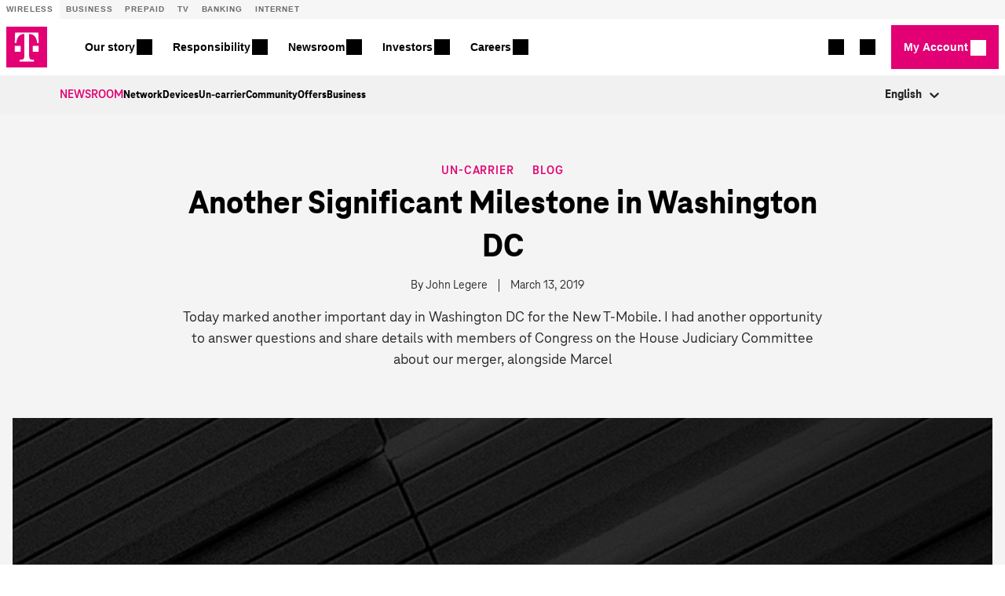

--- FILE ---
content_type: text/html;charset=utf-8
request_url: https://www.t-mobile.com/news/un-carrier/new-t-mobile-washington-dc-milestone
body_size: 69076
content:
<!DOCTYPE html><html lang="en"><head><meta charset="utf-8" data-next-head=""><title data-next-head="">Another Significant Milestone in Washington DC - T‑Mobile Newsroom</title><meta name="description" content="Today marked another important day in Washington DC for the New T‑Mobile. I had another opportunity to answer questions and share details with members of Congress on the House Judiciary Committee about our merger, alongside Marcel" data-next-head=""><link rel="canonical" href="https://www.t-mobile.com/news/un-carrier/new-t-mobile-washington-dc-milestone" data-next-head=""><link rel="alternate" hreflang="en" href="https://www.t-mobile.com/news/un-carrier/new-t-mobile-washington-dc-milestone" data-next-head=""><meta name="robots" content="index, follow, max-snippet:-1, max-image-preview:large, max-video-preview:-1" data-next-head=""><meta name="article-author" content="John Legere" data-next-head=""><meta name="article-tags" content="5G,Consumer" data-next-head=""><meta name="article-type" content="Blog" data-next-head=""><meta name="og:date" content="2019-03-13T03:00:00" data-next-head=""><meta name="viewport" content="width=device-width, initial-scale=1" data-next-head=""><meta name="theme-color" content="#000000" data-next-head=""><link rel="shortcut icon" href="/news/favicon.ico" data-next-head=""><meta property="og:locale" content="en_US" data-next-head=""><meta property="og:type" content="article" data-next-head=""><meta property="og:title" content="Another Significant Milestone in Washington DC - T‑Mobile Newsroom" data-next-head=""><meta property="og:description" content="Today marked another important day in Washington DC for the New T‑Mobile. I had another opportunity to answer questions and share details with members of Congress on the House Judiciary Committee about our merger, alongside Marcel" data-next-head=""><meta property="og:url" content="http://www.t-mobile.com/news/un-carrier/new-t-mobile-washington-dc-milestone" data-next-head=""><meta property="og:site_name" content="T-Mobile Newsroom" data-next-head=""><meta property="og:image" content="https://www.t-mobile.com/news/_admin/uploads/2019/03/NTC-JohnBlogDC-3-13-19.jpg" data-next-head=""><meta property="og:image:secure_url" content="https://www.t-mobile.com/news/_admin/uploads/2019/03/NTC-JohnBlogDC-3-13-19.jpg" data-next-head=""><meta property="og:image:width" content="1200" data-next-head=""><meta property="og:image:height" content="600" data-next-head=""><meta name="twitter:card" content="summary_large_image" data-next-head=""><meta name="twitter:title" content="Another Significant Milestone in Washington DC - T-Mobile Newsroom" data-next-head=""><meta name="twitter:description" content="Today marked another important day in Washington DC for the New T-Mobile. I had another opportunity to answer questions and share details with members of Congress on the House Judiciary Committee about our merger, alongside Marcel" data-next-head=""><meta name="twitter:image" content="https://www.t-mobile.com/news/_admin/uploads/2019/03/NTC-JohnBlogDC-3-13-19-1024x512.jpg" data-next-head=""><link rel="stylesheet" href="https://unav.t-mobile.com/client/styles.min.css" type="text/css" data-next-head=""><meta name="google-site-verification" content="91CWuHRY6kFZq2UzVQsD1stdYEf2zriY8lTCLFzfOmk" data-next-head=""><link rel="stylesheet" href="/news/_next/static/css/6edd5c2f2b1d2920.css" data-n-g=""><noscript data-n-css=""></noscript><style data-emotion="css b62m3t-container" data-s="">.css-b62m3t-container{position:relative;box-sizing:border-box;}</style><style data-emotion="css 7pg0cj-a11yText" data-s="">.css-7pg0cj-a11yText{z-index:9999;border:0;clip:rect(1px, 1px, 1px, 1px);height:1px;width:1px;position:absolute;overflow:hidden;padding:0;white-space:nowrap;}</style><style data-emotion="css 13cymwt-control" data-s="">.css-13cymwt-control{-webkit-align-items:center;-webkit-box-align:center;-ms-flex-align:center;align-items:center;cursor:default;display:-webkit-box;display:-webkit-flex;display:-ms-flexbox;display:flex;-webkit-box-flex-wrap:wrap;-webkit-flex-wrap:wrap;-ms-flex-wrap:wrap;flex-wrap:wrap;-webkit-box-pack:justify;-webkit-justify-content:space-between;justify-content:space-between;min-height:38px;outline:0!important;position:relative;-webkit-transition:all 100ms;transition:all 100ms;background-color:hsl(0, 0%, 100%);border-color:hsl(0, 0%, 80%);border-radius:4px;border-style:solid;border-width:1px;box-sizing:border-box;}.css-13cymwt-control:hover{border-color:hsl(0, 0%, 70%);}</style><style data-emotion="css hlgwow" data-s="">.css-hlgwow{-webkit-align-items:center;-webkit-box-align:center;-ms-flex-align:center;align-items:center;display:grid;-webkit-flex:1;-ms-flex:1;flex:1;-webkit-box-flex-wrap:wrap;-webkit-flex-wrap:wrap;-ms-flex-wrap:wrap;flex-wrap:wrap;-webkit-overflow-scrolling:touch;position:relative;overflow:hidden;padding:2px 8px;box-sizing:border-box;}</style><style data-emotion="css 1dimb5e-singleValue" data-s="">.css-1dimb5e-singleValue{grid-area:1/1/2/3;max-width:100%;overflow:hidden;text-overflow:ellipsis;white-space:nowrap;color:hsl(0, 0%, 20%);margin-left:2px;margin-right:2px;box-sizing:border-box;}</style><style data-emotion="css 19bb58m" data-s="">.css-19bb58m{visibility:visible;-webkit-flex:1 1 auto;-ms-flex:1 1 auto;flex:1 1 auto;display:inline-grid;grid-area:1/1/2/3;grid-template-columns:0 min-content;margin:2px;padding-bottom:2px;padding-top:2px;color:hsl(0, 0%, 20%);box-sizing:border-box;}.css-19bb58m:after{content:attr(data-value) " ";visibility:hidden;white-space:pre;grid-area:1/2;font:inherit;min-width:2px;border:0;margin:0;outline:0;padding:0;}</style><style data-emotion="css 1wy0on6" data-s="">.css-1wy0on6{-webkit-align-items:center;-webkit-box-align:center;-ms-flex-align:center;align-items:center;-webkit-align-self:stretch;-ms-flex-item-align:stretch;align-self:stretch;display:-webkit-box;display:-webkit-flex;display:-ms-flexbox;display:flex;-webkit-flex-shrink:0;-ms-flex-negative:0;flex-shrink:0;box-sizing:border-box;}</style><style data-emotion="css 1u9des2-indicatorSeparator" data-s="">.css-1u9des2-indicatorSeparator{-webkit-align-self:stretch;-ms-flex-item-align:stretch;align-self:stretch;width:1px;background-color:hsl(0, 0%, 80%);margin-bottom:8px;margin-top:8px;box-sizing:border-box;}</style><style data-emotion="css 1xc3v61-indicatorContainer" data-s="">.css-1xc3v61-indicatorContainer{display:-webkit-box;display:-webkit-flex;display:-ms-flexbox;display:flex;-webkit-transition:color 150ms;transition:color 150ms;color:hsl(0, 0%, 80%);padding:8px;box-sizing:border-box;}.css-1xc3v61-indicatorContainer:hover{color:hsl(0, 0%, 60%);}</style><style data-emotion="css 8mmkcg" data-s="">.css-8mmkcg{display:inline-block;fill:currentColor;line-height:1;stroke:currentColor;stroke-width:0;}</style><style>.ntm-navbar.ntm-navbar--light .nav__link:focus,.ntm-navbar.ntm-navbar--light .nav__link:hover{color:#e20074;text-decoration:none}.ntm-navbar.ntm-navbar--light .nav__link:focus tmo-unav-icon,.ntm-navbar.ntm-navbar--light .nav__link:hover tmo-unav-icon{background:#e20074}.ntm-navbar.ntm-navbar--dark .nav__link:focus,.ntm-navbar.ntm-navbar--dark .nav__link:hover{color:#b3b3b3}.ntm-navbar.ntm-navbar--dark .nav__link:focus tmo-unav-icon,.ntm-navbar.ntm-navbar--dark .nav__link:hover tmo-unav-icon{background:#b3b3b3}.ntm-navbar a,.ntm-navbar button,.ntm-navbar div,.ntm-navbar h1,.ntm-navbar h2,.ntm-navbar h3,.ntm-navbar h4,.ntm-navbar h5,.ntm-navbar li,.ntm-navbar p,.ntm-navbar ul{padding:0;margin:0;outline:none}.ntm-navbar button.dropdown-toggles{font-size:14px}.ntm-navbar .ntm-btn,.ntm-navbar button.dropdown-toggles{font-family:BlinkMacSystemFont,-apple-system,Segoe UI,Roboto,Oxygen,Ubuntu,Helvetica Neue,Arial,sans-serif;font-weight:700}.ntm-navbar .ntm-btn{display:inline-block;text-decoration:none!important;vertical-align:middle;-webkit-user-select:none;-moz-user-select:none;-ms-user-select:none;user-select:none;border:.0632px solid transparent;padding:16px 12px;text-align:center;font-size:16px;line-height:1;width:100%;background:transparent;color:#262626;transition:background .2s ease,border .2s ease;cursor:pointer}.ntm-navbar .ntm-btn.ntm-btn--primary{background:#e20074;color:#fff}.ntm-navbar .ntm-btn.ntm-btn--primary:hover{background:#ba0060}.ntm-navbar .ntm-btn.ntm-btn--primary:focus{background:#a10053}.ntm-navbar .ntm-btn.ntm-btn--secondary{background:#f8f8f8;color:#262626;border-color:#262626}.ntm-navbar .ntm-btn.ntm-btn--secondary:focus,.ntm-navbar .ntm-btn.ntm-btn--secondary:hover{background:#f8f8f8}.ntm-navbar .nav__link{text-decoration:none;color:inherit;display:inline-block;border:none;background:none}.ntm-navbar .nav__link tmo-unav-icon.mdi{line-height:0;width:24px;height:24px}@media (min-width:1024px){.ntm-navbar .nav__link tmo-unav-icon.mdi{width:20px;height:20px}}.ntm-navbar .nav__link .mdi{font-size:24px;line-height:1}@media (min-width:1024px){.ntm-navbar .nav__link .mdi{font-size:20px}}.ntm-navbar .navbar__hamburger .mdi{margin-right:8px}.ntm-navbar .ntm-navbar__nav--left{margin-right:auto}.align-baseline{vertical-align:baseline}.align-top{vertical-align:top}.align-middle{vertical-align:middle}.align-bottom{vertical-align:bottom}.align-text-bottom{vertical-align:text-bottom}.align-text-top{vertical-align:text-top}.mb-1{margin-bottom:8px}.mt-1{margin-top:8px}.mr-1{margin-right:8px}.ml-1{margin-left:8px}.mb-2{margin-bottom:16px}.mt-2{margin-top:16px}.mr-2{margin-right:16px}.ml-2{margin-left:16px}.mb-3{margin-bottom:24px}.mt-3{margin-top:24px}.mr-3{margin-right:24px}.ml-3{margin-left:24px}.mb-4{margin-bottom:32px}.mt-4{margin-top:32px}.mr-4{margin-right:32px}.ml-4{margin-left:32px}.visible{visibility:visible}.invisible{visibility:hidden}.show,.show-xl{display:block}.hide,.show-l,.show-m,.show-on-sm-modal,.show-s,.show-sm{display:none}.d-inline{display:inline}.fixed-top{position:fixed;top:0;right:0;left:0}.w-100{width:100%}.w-50{width:50%}.w-25{width:25%}.sr-only{position:absolute;margin:-1px 0 0 -1px;padding:0;display:block;width:1px;height:1px;font-size:1px;line-height:1px;overflow:hidden;clip:rect(0,0,0,0);border:0;outline:0}@media (min-width:1024px) and (max-width:1279px){.hide-l,.show-m,.show-s,.show-sm,.show-xl{display:none}.show-l{display:block}}@media (min-width:1024px) and (max-width:1344px){.show-on-sm-modal{position:absolute;left:0;width:1px;height:1px;margin:0;padding:0;border:0!important;overflow:hidden;display:none}}@media (min-width:768px) and (max-width:1024px){.hide-m,.show-l,.show-s,.show-xl{display:none}.show-m{display:block}}@media (min-width:768px) and (max-width:1024px) and (orientation:landscape){.hide-m,.show-l,.show-s,.show-xl{display:none}.show-m{display:block}}@media (min-width:320px) and (max-width:767px){.hide-s,.show-l,.show-m,.show-xl{display:none}.show-s{display:block}}@media (min-width:320px) and (max-width:1023px){.hide-sm{display:none}.show-sm{display:block}}.footer__main{overflow-x:auto;text-align:left;padding-left:20px;padding-right:20px;-webkit-font-smoothing:antialiased;-moz-osx-font-smoothing:grayscale}@media (min-width:768px){.footer__main{padding-left:40px;padding-right:40px}}@media (min-width:1024px){.footer__main{padding-left:60px;padding-right:60px}}@media (min-width:1680px){.footer__main{padding-left:260px;padding-right:260px}}.footer__main-primary{padding-top:18px;padding-bottom:24px;background-color:#333}@media (min-width:768px){.footer__main-primary{padding-top:32px;padding-bottom:40px}}.footer__main-secondary{background-color:#262626;padding-top:24px;padding-bottom:24px;display:flex;flex-flow:row wrap;border-top:1px solid #fff}@media (min-width:768px){.footer__main-secondary{flex-flow:row wrap;justify-content:space-between}}@media (min-width:1024px){.footer__main-secondary{flex-flow:row nowrap}}.footer__main-rectangle-copy{height:42px;background-color:#262626;padding-top:10px;padding-bottom:10px}.footer__main a,.footer__main button,.footer__main h2,.footer__main li,.footer__main p,.footer__main ul{color:#fff!important;line-height:1.71;margin:0;padding:0;border-bottom-style:none;position:unset}.footer__main a tmo-unav-icon,.footer__main button tmo-unav-icon,.footer__main h2 tmo-unav-icon,.footer__main li tmo-unav-icon,.footer__main p tmo-unav-icon,.footer__main ul tmo-unav-icon{background:#fff}.footer__main a,.footer__main li{text-decoration:none!important}.footer__main a,.footer__main button,.footer__main li,.footer__main p{font-family:BlinkMacSystemFont,-apple-system,Segoe UI,Roboto,Oxygen,Ubuntu,Helvetica Neue,Arial,sans-serif;margin:0;padding:0;font-size:14px}.footer__main .footer__header{display:flex;overflow-x:auto;flex-direction:column;justify-content:space-between}@media (min-width:768px){.footer__main .footer__header{flex-direction:row;align-items:center}}.footer__main .footer__header--copy{font-family:BlinkMacSystemFont,-apple-system,Segoe UI,Roboto,Oxygen,Ubuntu,Helvetica Neue,Arial,sans-serif;font-size:20px;font-weight:700;font-style:normal;font-stretch:normal;line-height:1.33;letter-spacing:normal;margin-bottom:16px}.footer__main .footer__header--copy:focus{outline:auto}@media (min-width:768px){.footer__main .footer__header--copy{font-size:24px;margin-bottom:0}}.footer__main .footer__content{margin-top:16px}@media (min-width:768px){.footer__main .footer__content{margin-top:32px;column-count:4;-ms-column-count:4;-moz-column-count:4}}@media (min-width:1024px){.footer__main .footer__content{margin-top:40px;column-count:6;-ms-column-count:6;-moz-column-count:6}}.footer__main .footer__content li{text-decoration:none;list-style:none}.footer__main .footer__social-links{flex:1;align-items:center;display:flex;padding:0;margin:0 0 8px}@media (min-width:768px){.footer__main .footer__social-links{margin:0 0 0 24px}}.footer__main .footer__social-links li,.footer__main .footer__social-links ul{list-style:none;display:flex}.footer__main .footer__social-links li a,.footer__main .footer__social-links ul a{display:flex;justify-content:center;align-items:center;margin-right:20px}.footer__main .footer__social-links li a:hover,.footer__main .footer__social-links li a a:focus,.footer__main .footer__social-links ul a:hover,.footer__main .footer__social-links ul a a:focus{color:#e20074}.footer__main .footer__social-links li a span,.footer__main .footer__social-links ul a span{font-size:14px}@media (min-width:768px){.footer__main .footer__social-links li a span,.footer__main .footer__social-links ul a span{font-size:16px}}@media (min-width:1024px){.footer__main .footer__social-links li a span,.footer__main .footer__social-links ul a span{font-size:24px}}.footer__main .footer__social-links li a tmo-unav-icon,.footer__main .footer__social-links ul a tmo-unav-icon{width:14px;height:14px}@media (min-width:768px){.footer__main .footer__social-links li a tmo-unav-icon,.footer__main .footer__social-links ul a tmo-unav-icon{width:16px;height:16px}}@media (min-width:1024px){.footer__main .footer__social-links li a tmo-unav-icon,.footer__main .footer__social-links ul a tmo-unav-icon{width:24px;height:24px;margin:8px 0}}.footer__main .footer__bottom--social--link{order:1;flex:1}@media (min-width:768px){.footer__main .footer__bottom--social--link{order:0;flex:1 1 100%;display:flex}}@media (min-width:1024px){.footer__main .footer__bottom--social--link{order:0;flex:none;display:block}}.footer__main .footer__bottom--social--link .footer__social-links{justify-content:flex-start;margin:0}@media (min-width:768px){.footer__main .footer__bottom--social--link .footer__social-links{margin:0 0 26px;padding:0;flex:none}}@media (min-width:1024px){.footer__main .footer__bottom--social--link .footer__social-links{order:0}}.footer__main .footer__language-links{display:flex;align-items:center;font-size:14px}.footer__main .footer__language-links a:focus,.footer__main .footer__language-links a:hover{color:#e20074}.footer__main .footer__language-links a:first-child{padding-right:24px}.footer__main .footer__language-links .language__link--active{font-weight:700}.footer__main .footer__bottom--icon{order:0;height:100%;padding-right:16px}@media (min-width:768px){.footer__main .footer__bottom--icon{order:1;padding-right:24px}}@media (min-width:1024px){.footer__main .footer__bottom--icon{order:0;padding-right:26px}}.footer__main .footer__bottom--icon img{width:auto;height:40px}@media (min-width:768px){.footer__main .footer__bottom--icon img{width:auto;height:50px}}@media (min-width:1024px){.footer__main .footer__bottom--icon img{width:auto;height:56px}}.footer__main .footer__bottom--links{order:2;font-size:12px;margin-top:24px}@media (min-width:768px){.footer__main .footer__bottom--links{flex:9;margin-top:0;padding-right:40px}}@media (min-width:1024px){.footer__main .footer__bottom--links{flex:1;order:0}}.footer__main .footer__bottom--links li{display:inline-block;margin:0 0 16px;word-wrap:none}@media (min-width:768px){.footer__main .footer__bottom--links li{margin-bottom:8px}}.footer__main .footer__bottom--links a{padding-right:24px;font-size:12px}.footer__main .footer__bottom--links .footer__bottom--links-top{font-weight:700}.footer__main .footer__bottom--copyright{font-size:12px;font-weight:400;font-style:normal;font-stretch:normal;line-height:1.33;letter-spacing:normal;color:#f2f2f2;margin-top:10px}.footer__main .footer__bottom--copyright:focus{outline:auto}@media (min-width:768px){.footer__main .footer__bottom--copyright{margin-top:0;padding-top:4px}}@media (min-width:1024px){.footer__main .footer__bottom--copyright{padding-top:0}}.slim_footer_position{position:relative}.metro.footer__main-primary{background-color:#24022f}</style><style>@charset "UTF-8";.login__dropdown a.mat-button,.login__dropdown a.mat-flat-button,.login__dropdown a.mat-stroked-button,.login__dropdown button.mat-button,.login__dropdown button.mat-flat-button,.login__dropdown button.mat-stroked-button,.navbar__item a.mat-button,.navbar__item a.mat-flat-button,.navbar__item a.mat-stroked-button,.navbar__item button.mat-button,.navbar__item button.mat-flat-button,.navbar__item button.mat-stroked-button{border-radius:0;transition:background-color .3s}.login__dropdown .mat-button.cta-button,.login__dropdown a.cta-button,.login__dropdown button.cta-button,.navbar__item .mat-button.cta-button,.navbar__item a.cta-button,.navbar__item button.cta-button{font-family:BlinkMacSystemFont,-apple-system,Segoe UI,Roboto,Oxygen,Ubuntu,Helvetica Neue,Arial,sans-serif;font-weight:700;height:56px;min-width:120px;line-height:48px;padding:0 2rem;display:flex;align-items:center;justify-content:center}@media (max-width:1023px){.login__dropdown .mat-button.cta-button,.login__dropdown a.cta-button,.login__dropdown button.cta-button,.navbar__item .mat-button.cta-button,.navbar__item a.cta-button,.navbar__item button.cta-button{height:48px}}.login__dropdown .mat-button.cta-button.mat-button,.login__dropdown a.cta-button.mat-button,.login__dropdown button.cta-button.mat-button,.navbar__item .mat-button.cta-button.mat-button,.navbar__item a.cta-button.mat-button,.navbar__item button.cta-button.mat-button{padding:0}.login__dropdown .mat-button.cta-button.mat-button:not([disabled]) .mat-button-wrapper,.login__dropdown a.cta-button.mat-button:not([disabled]) .mat-button-wrapper,.login__dropdown button.cta-button.mat-button:not([disabled]) .mat-button-wrapper,.navbar__item .mat-button.cta-button.mat-button:not([disabled]) .mat-button-wrapper,.navbar__item a.cta-button.mat-button:not([disabled]) .mat-button-wrapper,.navbar__item button.cta-button.mat-button:not([disabled]) .mat-button-wrapper{display:flex;align-items:center;justify-content:center}.login__dropdown .mat-button.cta-button.mat-button:not([disabled]) .mat-button-wrapper:after,.login__dropdown a.cta-button.mat-button:not([disabled]) .mat-button-wrapper:after,.login__dropdown button.cta-button.mat-button:not([disabled]) .mat-button-wrapper:after,.navbar__item .mat-button.cta-button.mat-button:not([disabled]) .mat-button-wrapper:after,.navbar__item a.cta-button.mat-button:not([disabled]) .mat-button-wrapper:after,.navbar__item button.cta-button.mat-button:not([disabled]) .mat-button-wrapper:after{direction:ltr;display:inline-block;font-family:Material Design Icons;font-style:normal;font-weight:400;letter-spacing:normal;text-transform:none;white-space:nowrap;word-wrap:normal;-webkit-font-smoothing:antialiased;text-rendering:optimizeLegibility;-moz-osx-font-smoothing:grayscale;font-feature-settings:"liga";content:"";font-size:24px;transition:margin .3s}.login__dropdown .mat-button.cta-button.mat-button:not([disabled]):active .mat-button-wrapper:after,.login__dropdown .mat-button.cta-button.mat-button:not([disabled]):focus .mat-button-wrapper:after,.login__dropdown .mat-button.cta-button.mat-button:not([disabled]):hover .mat-button-wrapper:after,.login__dropdown a.cta-button.mat-button:not([disabled]):active .mat-button-wrapper:after,.login__dropdown a.cta-button.mat-button:not([disabled]):focus .mat-button-wrapper:after,.login__dropdown a.cta-button.mat-button:not([disabled]):hover .mat-button-wrapper:after,.login__dropdown button.cta-button.mat-button:not([disabled]):active .mat-button-wrapper:after,.login__dropdown button.cta-button.mat-button:not([disabled]):focus .mat-button-wrapper:after,.login__dropdown button.cta-button.mat-button:not([disabled]):hover .mat-button-wrapper:after,.navbar__item .mat-button.cta-button.mat-button:not([disabled]):active .mat-button-wrapper:after,.navbar__item .mat-button.cta-button.mat-button:not([disabled]):focus .mat-button-wrapper:after,.navbar__item .mat-button.cta-button.mat-button:not([disabled]):hover .mat-button-wrapper:after,.navbar__item a.cta-button.mat-button:not([disabled]):active .mat-button-wrapper:after,.navbar__item a.cta-button.mat-button:not([disabled]):focus .mat-button-wrapper:after,.navbar__item a.cta-button.mat-button:not([disabled]):hover .mat-button-wrapper:after,.navbar__item button.cta-button.mat-button:not([disabled]):active .mat-button-wrapper:after,.navbar__item button.cta-button.mat-button:not([disabled]):focus .mat-button-wrapper:after,.navbar__item button.cta-button.mat-button:not([disabled]):hover .mat-button-wrapper:after{margin-left:.45rem;margin-right:0}.login__dropdown .mat-button.cta-button.mat-flat-button:not([disabled]) .mat-button-wrapper,.login__dropdown .mat-button.cta-button.mat-stroked-button:not([disabled]) .mat-button-wrapper,.login__dropdown a.cta-button.mat-flat-button:not([disabled]) .mat-button-wrapper,.login__dropdown a.cta-button.mat-stroked-button:not([disabled]) .mat-button-wrapper,.login__dropdown button.cta-button.mat-flat-button:not([disabled]) .mat-button-wrapper,.login__dropdown button.cta-button.mat-stroked-button:not([disabled]) .mat-button-wrapper,.navbar__item .mat-button.cta-button.mat-flat-button:not([disabled]) .mat-button-wrapper,.navbar__item .mat-button.cta-button.mat-stroked-button:not([disabled]) .mat-button-wrapper,.navbar__item a.cta-button.mat-flat-button:not([disabled]) .mat-button-wrapper,.navbar__item a.cta-button.mat-stroked-button:not([disabled]) .mat-button-wrapper,.navbar__item button.cta-button.mat-flat-button:not([disabled]) .mat-button-wrapper,.navbar__item button.cta-button.mat-stroked-button:not([disabled]) .mat-button-wrapper{display:flex;align-items:center;justify-content:center;transition:padding .3s}.login__dropdown .mat-button.cta-button.mat-flat-button:not([disabled]) .mat-button-wrapper:after,.login__dropdown .mat-button.cta-button.mat-stroked-button:not([disabled]) .mat-button-wrapper:after,.login__dropdown a.cta-button.mat-flat-button:not([disabled]) .mat-button-wrapper:after,.login__dropdown a.cta-button.mat-stroked-button:not([disabled]) .mat-button-wrapper:after,.login__dropdown button.cta-button.mat-flat-button:not([disabled]) .mat-button-wrapper:after,.login__dropdown button.cta-button.mat-stroked-button:not([disabled]) .mat-button-wrapper:after,.navbar__item .mat-button.cta-button.mat-flat-button:not([disabled]) .mat-button-wrapper:after,.navbar__item .mat-button.cta-button.mat-stroked-button:not([disabled]) .mat-button-wrapper:after,.navbar__item a.cta-button.mat-flat-button:not([disabled]) .mat-button-wrapper:after,.navbar__item a.cta-button.mat-stroked-button:not([disabled]) .mat-button-wrapper:after,.navbar__item button.cta-button.mat-flat-button:not([disabled]) .mat-button-wrapper:after,.navbar__item button.cta-button.mat-stroked-button:not([disabled]) .mat-button-wrapper:after{direction:ltr;display:inline-block;font-family:Material Design Icons;font-style:normal;font-weight:400;letter-spacing:normal;text-transform:none;white-space:nowrap;word-wrap:normal;-webkit-font-smoothing:antialiased;text-rendering:optimizeLegibility;-moz-osx-font-smoothing:grayscale;font-feature-settings:"liga";content:"";font-size:24px;transition:right .3s,opacity .3s;height:100%}.login__dropdown .mat-button.cta-button.mat-flat-button:not([disabled]) .mat-button-wrapper,.login__dropdown .mat-button.cta-button.mat-stroked-button:not([disabled]) .mat-button-wrapper,.login__dropdown a.cta-button.mat-flat-button:not([disabled]) .mat-button-wrapper,.login__dropdown a.cta-button.mat-stroked-button:not([disabled]) .mat-button-wrapper,.login__dropdown button.cta-button.mat-flat-button:not([disabled]) .mat-button-wrapper,.login__dropdown button.cta-button.mat-stroked-button:not([disabled]) .mat-button-wrapper,.navbar__item .mat-button.cta-button.mat-flat-button:not([disabled]) .mat-button-wrapper,.navbar__item .mat-button.cta-button.mat-stroked-button:not([disabled]) .mat-button-wrapper,.navbar__item a.cta-button.mat-flat-button:not([disabled]) .mat-button-wrapper,.navbar__item a.cta-button.mat-stroked-button:not([disabled]) .mat-button-wrapper,.navbar__item button.cta-button.mat-flat-button:not([disabled]) .mat-button-wrapper,.navbar__item button.cta-button.mat-stroked-button:not([disabled]) .mat-button-wrapper{padding-right:.5rem;padding-left:.5rem}.login__dropdown .mat-button.cta-button.mat-flat-button:not([disabled]) .mat-button-wrapper:after,.login__dropdown .mat-button.cta-button.mat-stroked-button:not([disabled]) .mat-button-wrapper:after,.login__dropdown a.cta-button.mat-flat-button:not([disabled]) .mat-button-wrapper:after,.login__dropdown a.cta-button.mat-stroked-button:not([disabled]) .mat-button-wrapper:after,.login__dropdown button.cta-button.mat-flat-button:not([disabled]) .mat-button-wrapper:after,.login__dropdown button.cta-button.mat-stroked-button:not([disabled]) .mat-button-wrapper:after,.navbar__item .mat-button.cta-button.mat-flat-button:not([disabled]) .mat-button-wrapper:after,.navbar__item .mat-button.cta-button.mat-stroked-button:not([disabled]) .mat-button-wrapper:after,.navbar__item a.cta-button.mat-flat-button:not([disabled]) .mat-button-wrapper:after,.navbar__item a.cta-button.mat-stroked-button:not([disabled]) .mat-button-wrapper:after,.navbar__item button.cta-button.mat-flat-button:not([disabled]) .mat-button-wrapper:after,.navbar__item button.cta-button.mat-stroked-button:not([disabled]) .mat-button-wrapper:after{opacity:0;position:absolute;right:3rem;width:1rem}.login__dropdown .mat-button.cta-button.mat-flat-button:not([disabled]) .mat-button-wrapper .label-with-chevron,.login__dropdown .mat-button.cta-button.mat-stroked-button:not([disabled]) .mat-button-wrapper .label-with-chevron,.login__dropdown a.cta-button.mat-flat-button:not([disabled]) .mat-button-wrapper .label-with-chevron,.login__dropdown a.cta-button.mat-stroked-button:not([disabled]) .mat-button-wrapper .label-with-chevron,.login__dropdown button.cta-button.mat-flat-button:not([disabled]) .mat-button-wrapper .label-with-chevron,.login__dropdown button.cta-button.mat-stroked-button:not([disabled]) .mat-button-wrapper .label-with-chevron,.navbar__item .mat-button.cta-button.mat-flat-button:not([disabled]) .mat-button-wrapper .label-with-chevron,.navbar__item .mat-button.cta-button.mat-stroked-button:not([disabled]) .mat-button-wrapper .label-with-chevron,.navbar__item a.cta-button.mat-flat-button:not([disabled]) .mat-button-wrapper .label-with-chevron,.navbar__item a.cta-button.mat-stroked-button:not([disabled]) .mat-button-wrapper .label-with-chevron,.navbar__item button.cta-button.mat-flat-button:not([disabled]) .mat-button-wrapper .label-with-chevron,.navbar__item button.cta-button.mat-stroked-button:not([disabled]) .mat-button-wrapper .label-with-chevron{position:relative}.login__dropdown .mat-button.cta-button.mat-flat-button:not([disabled]) .mat-button-wrapper .label-with-chevron tmo-unav-icon,.login__dropdown .mat-button.cta-button.mat-stroked-button:not([disabled]) .mat-button-wrapper .label-with-chevron tmo-unav-icon,.login__dropdown a.cta-button.mat-flat-button:not([disabled]) .mat-button-wrapper .label-with-chevron tmo-unav-icon,.login__dropdown a.cta-button.mat-stroked-button:not([disabled]) .mat-button-wrapper .label-with-chevron tmo-unav-icon,.login__dropdown button.cta-button.mat-flat-button:not([disabled]) .mat-button-wrapper .label-with-chevron tmo-unav-icon,.login__dropdown button.cta-button.mat-stroked-button:not([disabled]) .mat-button-wrapper .label-with-chevron tmo-unav-icon,.navbar__item .mat-button.cta-button.mat-flat-button:not([disabled]) .mat-button-wrapper .label-with-chevron tmo-unav-icon,.navbar__item .mat-button.cta-button.mat-stroked-button:not([disabled]) .mat-button-wrapper .label-with-chevron tmo-unav-icon,.navbar__item a.cta-button.mat-flat-button:not([disabled]) .mat-button-wrapper .label-with-chevron tmo-unav-icon,.navbar__item a.cta-button.mat-stroked-button:not([disabled]) .mat-button-wrapper .label-with-chevron tmo-unav-icon,.navbar__item button.cta-button.mat-flat-button:not([disabled]) .mat-button-wrapper .label-with-chevron tmo-unav-icon,.navbar__item button.cta-button.mat-stroked-button:not([disabled]) .mat-button-wrapper .label-with-chevron tmo-unav-icon{background-color:#fff;opacity:0;position:absolute;top:0;right:-40px;transition:right .3s,opacity .3s}.login__dropdown .mat-button.cta-button.mat-flat-button:not([disabled]):active .mat-button-wrapper,.login__dropdown .mat-button.cta-button.mat-flat-button:not([disabled]):focus .mat-button-wrapper,.login__dropdown .mat-button.cta-button.mat-flat-button:not([disabled]):hover .mat-button-wrapper,.login__dropdown .mat-button.cta-button.mat-stroked-button:not([disabled]):active .mat-button-wrapper,.login__dropdown .mat-button.cta-button.mat-stroked-button:not([disabled]):focus .mat-button-wrapper,.login__dropdown .mat-button.cta-button.mat-stroked-button:not([disabled]):hover .mat-button-wrapper,.login__dropdown a.cta-button.mat-flat-button:not([disabled]):active .mat-button-wrapper,.login__dropdown a.cta-button.mat-flat-button:not([disabled]):focus .mat-button-wrapper,.login__dropdown a.cta-button.mat-flat-button:not([disabled]):hover .mat-button-wrapper,.login__dropdown a.cta-button.mat-stroked-button:not([disabled]):active .mat-button-wrapper,.login__dropdown a.cta-button.mat-stroked-button:not([disabled]):focus .mat-button-wrapper,.login__dropdown a.cta-button.mat-stroked-button:not([disabled]):hover .mat-button-wrapper,.login__dropdown button.cta-button.mat-flat-button:not([disabled]):active .mat-button-wrapper,.login__dropdown button.cta-button.mat-flat-button:not([disabled]):focus .mat-button-wrapper,.login__dropdown button.cta-button.mat-flat-button:not([disabled]):hover .mat-button-wrapper,.login__dropdown button.cta-button.mat-stroked-button:not([disabled]):active .mat-button-wrapper,.login__dropdown button.cta-button.mat-stroked-button:not([disabled]):focus .mat-button-wrapper,.login__dropdown button.cta-button.mat-stroked-button:not([disabled]):hover .mat-button-wrapper,.navbar__item .mat-button.cta-button.mat-flat-button:not([disabled]):active .mat-button-wrapper,.navbar__item .mat-button.cta-button.mat-flat-button:not([disabled]):focus .mat-button-wrapper,.navbar__item .mat-button.cta-button.mat-flat-button:not([disabled]):hover .mat-button-wrapper,.navbar__item .mat-button.cta-button.mat-stroked-button:not([disabled]):active .mat-button-wrapper,.navbar__item .mat-button.cta-button.mat-stroked-button:not([disabled]):focus .mat-button-wrapper,.navbar__item .mat-button.cta-button.mat-stroked-button:not([disabled]):hover .mat-button-wrapper,.navbar__item a.cta-button.mat-flat-button:not([disabled]):active .mat-button-wrapper,.navbar__item a.cta-button.mat-flat-button:not([disabled]):focus .mat-button-wrapper,.navbar__item a.cta-button.mat-flat-button:not([disabled]):hover .mat-button-wrapper,.navbar__item a.cta-button.mat-stroked-button:not([disabled]):active .mat-button-wrapper,.navbar__item a.cta-button.mat-stroked-button:not([disabled]):focus .mat-button-wrapper,.navbar__item a.cta-button.mat-stroked-button:not([disabled]):hover .mat-button-wrapper,.navbar__item button.cta-button.mat-flat-button:not([disabled]):active .mat-button-wrapper,.navbar__item button.cta-button.mat-flat-button:not([disabled]):focus .mat-button-wrapper,.navbar__item button.cta-button.mat-flat-button:not([disabled]):hover .mat-button-wrapper,.navbar__item button.cta-button.mat-stroked-button:not([disabled]):active .mat-button-wrapper,.navbar__item button.cta-button.mat-stroked-button:not([disabled]):focus .mat-button-wrapper,.navbar__item button.cta-button.mat-stroked-button:not([disabled]):hover .mat-button-wrapper{padding-right:1rem;padding-left:0}.login__dropdown .mat-button.cta-button.mat-flat-button:not([disabled]):active .mat-button-wrapper:after,.login__dropdown .mat-button.cta-button.mat-flat-button:not([disabled]):focus .mat-button-wrapper:after,.login__dropdown .mat-button.cta-button.mat-flat-button:not([disabled]):hover .mat-button-wrapper:after,.login__dropdown .mat-button.cta-button.mat-stroked-button:not([disabled]):active .mat-button-wrapper:after,.login__dropdown .mat-button.cta-button.mat-stroked-button:not([disabled]):focus .mat-button-wrapper:after,.login__dropdown .mat-button.cta-button.mat-stroked-button:not([disabled]):hover .mat-button-wrapper:after,.login__dropdown a.cta-button.mat-flat-button:not([disabled]):active .mat-button-wrapper:after,.login__dropdown a.cta-button.mat-flat-button:not([disabled]):focus .mat-button-wrapper:after,.login__dropdown a.cta-button.mat-flat-button:not([disabled]):hover .mat-button-wrapper:after,.login__dropdown a.cta-button.mat-stroked-button:not([disabled]):active .mat-button-wrapper:after,.login__dropdown a.cta-button.mat-stroked-button:not([disabled]):focus .mat-button-wrapper:after,.login__dropdown a.cta-button.mat-stroked-button:not([disabled]):hover .mat-button-wrapper:after,.login__dropdown button.cta-button.mat-flat-button:not([disabled]):active .mat-button-wrapper:after,.login__dropdown button.cta-button.mat-flat-button:not([disabled]):focus .mat-button-wrapper:after,.login__dropdown button.cta-button.mat-flat-button:not([disabled]):hover .mat-button-wrapper:after,.login__dropdown button.cta-button.mat-stroked-button:not([disabled]):active .mat-button-wrapper:after,.login__dropdown button.cta-button.mat-stroked-button:not([disabled]):focus .mat-button-wrapper:after,.login__dropdown button.cta-button.mat-stroked-button:not([disabled]):hover .mat-button-wrapper:after,.navbar__item .mat-button.cta-button.mat-flat-button:not([disabled]):active .mat-button-wrapper:after,.navbar__item .mat-button.cta-button.mat-flat-button:not([disabled]):focus .mat-button-wrapper:after,.navbar__item .mat-button.cta-button.mat-flat-button:not([disabled]):hover .mat-button-wrapper:after,.navbar__item .mat-button.cta-button.mat-stroked-button:not([disabled]):active .mat-button-wrapper:after,.navbar__item .mat-button.cta-button.mat-stroked-button:not([disabled]):focus .mat-button-wrapper:after,.navbar__item .mat-button.cta-button.mat-stroked-button:not([disabled]):hover .mat-button-wrapper:after,.navbar__item a.cta-button.mat-flat-button:not([disabled]):active .mat-button-wrapper:after,.navbar__item a.cta-button.mat-flat-button:not([disabled]):focus .mat-button-wrapper:after,.navbar__item a.cta-button.mat-flat-button:not([disabled]):hover .mat-button-wrapper:after,.navbar__item a.cta-button.mat-stroked-button:not([disabled]):active .mat-button-wrapper:after,.navbar__item a.cta-button.mat-stroked-button:not([disabled]):focus .mat-button-wrapper:after,.navbar__item a.cta-button.mat-stroked-button:not([disabled]):hover .mat-button-wrapper:after,.navbar__item button.cta-button.mat-flat-button:not([disabled]):active .mat-button-wrapper:after,.navbar__item button.cta-button.mat-flat-button:not([disabled]):focus .mat-button-wrapper:after,.navbar__item button.cta-button.mat-flat-button:not([disabled]):hover .mat-button-wrapper:after,.navbar__item button.cta-button.mat-stroked-button:not([disabled]):active .mat-button-wrapper:after,.navbar__item button.cta-button.mat-stroked-button:not([disabled]):focus .mat-button-wrapper:after,.navbar__item button.cta-button.mat-stroked-button:not([disabled]):hover .mat-button-wrapper:after{opacity:1;right:2rem}.login__dropdown .mat-button.cta-button.mat-flat-button:not([disabled]) .cta-button-clicked .mat-button-wrapper:after,.login__dropdown .mat-button.cta-button.mat-stroked-button:not([disabled]) .cta-button-clicked .mat-button-wrapper:after,.login__dropdown a.cta-button.mat-flat-button:not([disabled]) .cta-button-clicked .mat-button-wrapper:after,.login__dropdown a.cta-button.mat-stroked-button:not([disabled]) .cta-button-clicked .mat-button-wrapper:after,.login__dropdown button.cta-button.mat-flat-button:not([disabled]) .cta-button-clicked .mat-button-wrapper:after,.login__dropdown button.cta-button.mat-stroked-button:not([disabled]) .cta-button-clicked .mat-button-wrapper:after,.navbar__item .mat-button.cta-button.mat-flat-button:not([disabled]) .cta-button-clicked .mat-button-wrapper:after,.navbar__item .mat-button.cta-button.mat-stroked-button:not([disabled]) .cta-button-clicked .mat-button-wrapper:after,.navbar__item a.cta-button.mat-flat-button:not([disabled]) .cta-button-clicked .mat-button-wrapper:after,.navbar__item a.cta-button.mat-stroked-button:not([disabled]) .cta-button-clicked .mat-button-wrapper:after,.navbar__item button.cta-button.mat-flat-button:not([disabled]) .cta-button-clicked .mat-button-wrapper:after,.navbar__item button.cta-button.mat-stroked-button:not([disabled]) .cta-button-clicked .mat-button-wrapper:after{opacity:0;right:1rem}.login__dropdown .mat-button.cta-button.mat-flat-button:not([disabled]).fixed-width .mat-button-wrapper,.login__dropdown .mat-button.cta-button.mat-flat-button:not([disabled]).full-width .mat-button-wrapper,.login__dropdown .mat-button.cta-button.mat-stroked-button:not([disabled]).fixed-width .mat-button-wrapper,.login__dropdown .mat-button.cta-button.mat-stroked-button:not([disabled]).full-width .mat-button-wrapper,.login__dropdown a.cta-button.mat-flat-button:not([disabled]).fixed-width .mat-button-wrapper,.login__dropdown a.cta-button.mat-flat-button:not([disabled]).full-width .mat-button-wrapper,.login__dropdown a.cta-button.mat-stroked-button:not([disabled]).fixed-width .mat-button-wrapper,.login__dropdown a.cta-button.mat-stroked-button:not([disabled]).full-width .mat-button-wrapper,.login__dropdown button.cta-button.mat-flat-button:not([disabled]).fixed-width .mat-button-wrapper,.login__dropdown button.cta-button.mat-flat-button:not([disabled]).full-width .mat-button-wrapper,.login__dropdown button.cta-button.mat-stroked-button:not([disabled]).fixed-width .mat-button-wrapper,.login__dropdown button.cta-button.mat-stroked-button:not([disabled]).full-width .mat-button-wrapper,.navbar__item .mat-button.cta-button.mat-flat-button:not([disabled]).fixed-width .mat-button-wrapper,.navbar__item .mat-button.cta-button.mat-flat-button:not([disabled]).full-width .mat-button-wrapper,.navbar__item .mat-button.cta-button.mat-stroked-button:not([disabled]).fixed-width .mat-button-wrapper,.navbar__item .mat-button.cta-button.mat-stroked-button:not([disabled]).full-width .mat-button-wrapper,.navbar__item a.cta-button.mat-flat-button:not([disabled]).fixed-width .mat-button-wrapper,.navbar__item a.cta-button.mat-flat-button:not([disabled]).full-width .mat-button-wrapper,.navbar__item a.cta-button.mat-stroked-button:not([disabled]).fixed-width .mat-button-wrapper,.navbar__item a.cta-button.mat-stroked-button:not([disabled]).full-width .mat-button-wrapper,.navbar__item button.cta-button.mat-flat-button:not([disabled]).fixed-width .mat-button-wrapper,.navbar__item button.cta-button.mat-flat-button:not([disabled]).full-width .mat-button-wrapper,.navbar__item button.cta-button.mat-stroked-button:not([disabled]).fixed-width .mat-button-wrapper,.navbar__item button.cta-button.mat-stroked-button:not([disabled]).full-width .mat-button-wrapper{padding-right:0;padding-left:0}.login__dropdown .mat-button.cta-button.mat-flat-button:not([disabled]).fixed-width .mat-button-wrapper:after,.login__dropdown .mat-button.cta-button.mat-flat-button:not([disabled]).full-width .mat-button-wrapper:after,.login__dropdown .mat-button.cta-button.mat-stroked-button:not([disabled]).fixed-width .mat-button-wrapper:after,.login__dropdown .mat-button.cta-button.mat-stroked-button:not([disabled]).full-width .mat-button-wrapper:after,.login__dropdown a.cta-button.mat-flat-button:not([disabled]).fixed-width .mat-button-wrapper:after,.login__dropdown a.cta-button.mat-flat-button:not([disabled]).full-width .mat-button-wrapper:after,.login__dropdown a.cta-button.mat-stroked-button:not([disabled]).fixed-width .mat-button-wrapper:after,.login__dropdown a.cta-button.mat-stroked-button:not([disabled]).full-width .mat-button-wrapper:after,.login__dropdown button.cta-button.mat-flat-button:not([disabled]).fixed-width .mat-button-wrapper:after,.login__dropdown button.cta-button.mat-flat-button:not([disabled]).full-width .mat-button-wrapper:after,.login__dropdown button.cta-button.mat-stroked-button:not([disabled]).fixed-width .mat-button-wrapper:after,.login__dropdown button.cta-button.mat-stroked-button:not([disabled]).full-width .mat-button-wrapper:after,.navbar__item .mat-button.cta-button.mat-flat-button:not([disabled]).fixed-width .mat-button-wrapper:after,.navbar__item .mat-button.cta-button.mat-flat-button:not([disabled]).full-width .mat-button-wrapper:after,.navbar__item .mat-button.cta-button.mat-stroked-button:not([disabled]).fixed-width .mat-button-wrapper:after,.navbar__item .mat-button.cta-button.mat-stroked-button:not([disabled]).full-width .mat-button-wrapper:after,.navbar__item a.cta-button.mat-flat-button:not([disabled]).fixed-width .mat-button-wrapper:after,.navbar__item a.cta-button.mat-flat-button:not([disabled]).full-width .mat-button-wrapper:after,.navbar__item a.cta-button.mat-stroked-button:not([disabled]).fixed-width .mat-button-wrapper:after,.navbar__item a.cta-button.mat-stroked-button:not([disabled]).full-width .mat-button-wrapper:after,.navbar__item button.cta-button.mat-flat-button:not([disabled]).fixed-width .mat-button-wrapper:after,.navbar__item button.cta-button.mat-flat-button:not([disabled]).full-width .mat-button-wrapper:after,.navbar__item button.cta-button.mat-stroked-button:not([disabled]).fixed-width .mat-button-wrapper:after,.navbar__item button.cta-button.mat-stroked-button:not([disabled]).full-width .mat-button-wrapper:after{margin-left:-1rem;position:relative;right:0;transition:margin .3s,opacity .3s;width:1rem;content:none!important}.login__dropdown .mat-button.cta-button.mat-flat-button:not([disabled]).fixed-width:active .mat-button-wrapper,.login__dropdown .mat-button.cta-button.mat-flat-button:not([disabled]).fixed-width:focus .mat-button-wrapper,.login__dropdown .mat-button.cta-button.mat-flat-button:not([disabled]).fixed-width:hover .mat-button-wrapper,.login__dropdown .mat-button.cta-button.mat-flat-button:not([disabled]).full-width:active .mat-button-wrapper,.login__dropdown .mat-button.cta-button.mat-flat-button:not([disabled]).full-width:focus .mat-button-wrapper,.login__dropdown .mat-button.cta-button.mat-flat-button:not([disabled]).full-width:hover .mat-button-wrapper,.login__dropdown .mat-button.cta-button.mat-stroked-button:not([disabled]).fixed-width:active .mat-button-wrapper,.login__dropdown .mat-button.cta-button.mat-stroked-button:not([disabled]).fixed-width:focus .mat-button-wrapper,.login__dropdown .mat-button.cta-button.mat-stroked-button:not([disabled]).fixed-width:hover .mat-button-wrapper,.login__dropdown .mat-button.cta-button.mat-stroked-button:not([disabled]).full-width:active .mat-button-wrapper,.login__dropdown .mat-button.cta-button.mat-stroked-button:not([disabled]).full-width:focus .mat-button-wrapper,.login__dropdown .mat-button.cta-button.mat-stroked-button:not([disabled]).full-width:hover .mat-button-wrapper,.login__dropdown a.cta-button.mat-flat-button:not([disabled]).fixed-width:active .mat-button-wrapper,.login__dropdown a.cta-button.mat-flat-button:not([disabled]).fixed-width:focus .mat-button-wrapper,.login__dropdown a.cta-button.mat-flat-button:not([disabled]).fixed-width:hover .mat-button-wrapper,.login__dropdown a.cta-button.mat-flat-button:not([disabled]).full-width:active .mat-button-wrapper,.login__dropdown a.cta-button.mat-flat-button:not([disabled]).full-width:focus .mat-button-wrapper,.login__dropdown a.cta-button.mat-flat-button:not([disabled]).full-width:hover .mat-button-wrapper,.login__dropdown a.cta-button.mat-stroked-button:not([disabled]).fixed-width:active .mat-button-wrapper,.login__dropdown a.cta-button.mat-stroked-button:not([disabled]).fixed-width:focus .mat-button-wrapper,.login__dropdown a.cta-button.mat-stroked-button:not([disabled]).fixed-width:hover .mat-button-wrapper,.login__dropdown a.cta-button.mat-stroked-button:not([disabled]).full-width:active .mat-button-wrapper,.login__dropdown a.cta-button.mat-stroked-button:not([disabled]).full-width:focus .mat-button-wrapper,.login__dropdown a.cta-button.mat-stroked-button:not([disabled]).full-width:hover .mat-button-wrapper,.login__dropdown button.cta-button.mat-flat-button:not([disabled]).fixed-width:active .mat-button-wrapper,.login__dropdown button.cta-button.mat-flat-button:not([disabled]).fixed-width:focus .mat-button-wrapper,.login__dropdown button.cta-button.mat-flat-button:not([disabled]).fixed-width:hover .mat-button-wrapper,.login__dropdown button.cta-button.mat-flat-button:not([disabled]).full-width:active .mat-button-wrapper,.login__dropdown button.cta-button.mat-flat-button:not([disabled]).full-width:focus .mat-button-wrapper,.login__dropdown button.cta-button.mat-flat-button:not([disabled]).full-width:hover .mat-button-wrapper,.login__dropdown button.cta-button.mat-stroked-button:not([disabled]).fixed-width:active .mat-button-wrapper,.login__dropdown button.cta-button.mat-stroked-button:not([disabled]).fixed-width:focus .mat-button-wrapper,.login__dropdown button.cta-button.mat-stroked-button:not([disabled]).fixed-width:hover .mat-button-wrapper,.login__dropdown button.cta-button.mat-stroked-button:not([disabled]).full-width:active .mat-button-wrapper,.login__dropdown button.cta-button.mat-stroked-button:not([disabled]).full-width:focus .mat-button-wrapper,.login__dropdown button.cta-button.mat-stroked-button:not([disabled]).full-width:hover .mat-button-wrapper,.navbar__item .mat-button.cta-button.mat-flat-button:not([disabled]).fixed-width:active .mat-button-wrapper,.navbar__item .mat-button.cta-button.mat-flat-button:not([disabled]).fixed-width:focus .mat-button-wrapper,.navbar__item .mat-button.cta-button.mat-flat-button:not([disabled]).fixed-width:hover .mat-button-wrapper,.navbar__item .mat-button.cta-button.mat-flat-button:not([disabled]).full-width:active .mat-button-wrapper,.navbar__item .mat-button.cta-button.mat-flat-button:not([disabled]).full-width:focus .mat-button-wrapper,.navbar__item .mat-button.cta-button.mat-flat-button:not([disabled]).full-width:hover .mat-button-wrapper,.navbar__item .mat-button.cta-button.mat-stroked-button:not([disabled]).fixed-width:active .mat-button-wrapper,.navbar__item .mat-button.cta-button.mat-stroked-button:not([disabled]).fixed-width:focus .mat-button-wrapper,.navbar__item .mat-button.cta-button.mat-stroked-button:not([disabled]).fixed-width:hover .mat-button-wrapper,.navbar__item .mat-button.cta-button.mat-stroked-button:not([disabled]).full-width:active .mat-button-wrapper,.navbar__item .mat-button.cta-button.mat-stroked-button:not([disabled]).full-width:focus .mat-button-wrapper,.navbar__item .mat-button.cta-button.mat-stroked-button:not([disabled]).full-width:hover .mat-button-wrapper,.navbar__item a.cta-button.mat-flat-button:not([disabled]).fixed-width:active .mat-button-wrapper,.navbar__item a.cta-button.mat-flat-button:not([disabled]).fixed-width:focus .mat-button-wrapper,.navbar__item a.cta-button.mat-flat-button:not([disabled]).fixed-width:hover .mat-button-wrapper,.navbar__item a.cta-button.mat-flat-button:not([disabled]).full-width:active .mat-button-wrapper,.navbar__item a.cta-button.mat-flat-button:not([disabled]).full-width:focus .mat-button-wrapper,.navbar__item a.cta-button.mat-flat-button:not([disabled]).full-width:hover .mat-button-wrapper,.navbar__item a.cta-button.mat-stroked-button:not([disabled]).fixed-width:active .mat-button-wrapper,.navbar__item a.cta-button.mat-stroked-button:not([disabled]).fixed-width:focus .mat-button-wrapper,.navbar__item a.cta-button.mat-stroked-button:not([disabled]).fixed-width:hover .mat-button-wrapper,.navbar__item a.cta-button.mat-stroked-button:not([disabled]).full-width:active .mat-button-wrapper,.navbar__item a.cta-button.mat-stroked-button:not([disabled]).full-width:focus .mat-button-wrapper,.navbar__item a.cta-button.mat-stroked-button:not([disabled]).full-width:hover .mat-button-wrapper,.navbar__item button.cta-button.mat-flat-button:not([disabled]).fixed-width:active .mat-button-wrapper,.navbar__item button.cta-button.mat-flat-button:not([disabled]).fixed-width:focus .mat-button-wrapper,.navbar__item button.cta-button.mat-flat-button:not([disabled]).fixed-width:hover .mat-button-wrapper,.navbar__item button.cta-button.mat-flat-button:not([disabled]).full-width:active .mat-button-wrapper,.navbar__item button.cta-button.mat-flat-button:not([disabled]).full-width:focus .mat-button-wrapper,.navbar__item button.cta-button.mat-flat-button:not([disabled]).full-width:hover .mat-button-wrapper,.navbar__item button.cta-button.mat-stroked-button:not([disabled]).fixed-width:active .mat-button-wrapper,.navbar__item button.cta-button.mat-stroked-button:not([disabled]).fixed-width:focus .mat-button-wrapper,.navbar__item button.cta-button.mat-stroked-button:not([disabled]).fixed-width:hover .mat-button-wrapper,.navbar__item button.cta-button.mat-stroked-button:not([disabled]).full-width:active .mat-button-wrapper,.navbar__item button.cta-button.mat-stroked-button:not([disabled]).full-width:focus .mat-button-wrapper,.navbar__item button.cta-button.mat-stroked-button:not([disabled]).full-width:hover .mat-button-wrapper{padding-right:0;padding-left:0}.login__dropdown .mat-button.cta-button.mat-flat-button:not([disabled]).fixed-width:active .mat-button-wrapper:after,.login__dropdown .mat-button.cta-button.mat-flat-button:not([disabled]).fixed-width:focus .mat-button-wrapper:after,.login__dropdown .mat-button.cta-button.mat-flat-button:not([disabled]).fixed-width:hover .mat-button-wrapper:after,.login__dropdown .mat-button.cta-button.mat-flat-button:not([disabled]).full-width:active .mat-button-wrapper:after,.login__dropdown .mat-button.cta-button.mat-flat-button:not([disabled]).full-width:focus .mat-button-wrapper:after,.login__dropdown .mat-button.cta-button.mat-flat-button:not([disabled]).full-width:hover .mat-button-wrapper:after,.login__dropdown .mat-button.cta-button.mat-stroked-button:not([disabled]).fixed-width:active .mat-button-wrapper:after,.login__dropdown .mat-button.cta-button.mat-stroked-button:not([disabled]).fixed-width:focus .mat-button-wrapper:after,.login__dropdown .mat-button.cta-button.mat-stroked-button:not([disabled]).fixed-width:hover .mat-button-wrapper:after,.login__dropdown .mat-button.cta-button.mat-stroked-button:not([disabled]).full-width:active .mat-button-wrapper:after,.login__dropdown .mat-button.cta-button.mat-stroked-button:not([disabled]).full-width:focus .mat-button-wrapper:after,.login__dropdown .mat-button.cta-button.mat-stroked-button:not([disabled]).full-width:hover .mat-button-wrapper:after,.login__dropdown a.cta-button.mat-flat-button:not([disabled]).fixed-width:active .mat-button-wrapper:after,.login__dropdown a.cta-button.mat-flat-button:not([disabled]).fixed-width:focus .mat-button-wrapper:after,.login__dropdown a.cta-button.mat-flat-button:not([disabled]).fixed-width:hover .mat-button-wrapper:after,.login__dropdown a.cta-button.mat-flat-button:not([disabled]).full-width:active .mat-button-wrapper:after,.login__dropdown a.cta-button.mat-flat-button:not([disabled]).full-width:focus .mat-button-wrapper:after,.login__dropdown a.cta-button.mat-flat-button:not([disabled]).full-width:hover .mat-button-wrapper:after,.login__dropdown a.cta-button.mat-stroked-button:not([disabled]).fixed-width:active .mat-button-wrapper:after,.login__dropdown a.cta-button.mat-stroked-button:not([disabled]).fixed-width:focus .mat-button-wrapper:after,.login__dropdown a.cta-button.mat-stroked-button:not([disabled]).fixed-width:hover .mat-button-wrapper:after,.login__dropdown a.cta-button.mat-stroked-button:not([disabled]).full-width:active .mat-button-wrapper:after,.login__dropdown a.cta-button.mat-stroked-button:not([disabled]).full-width:focus .mat-button-wrapper:after,.login__dropdown a.cta-button.mat-stroked-button:not([disabled]).full-width:hover .mat-button-wrapper:after,.login__dropdown button.cta-button.mat-flat-button:not([disabled]).fixed-width:active .mat-button-wrapper:after,.login__dropdown button.cta-button.mat-flat-button:not([disabled]).fixed-width:focus .mat-button-wrapper:after,.login__dropdown button.cta-button.mat-flat-button:not([disabled]).fixed-width:hover .mat-button-wrapper:after,.login__dropdown button.cta-button.mat-flat-button:not([disabled]).full-width:active .mat-button-wrapper:after,.login__dropdown button.cta-button.mat-flat-button:not([disabled]).full-width:focus .mat-button-wrapper:after,.login__dropdown button.cta-button.mat-flat-button:not([disabled]).full-width:hover .mat-button-wrapper:after,.login__dropdown button.cta-button.mat-stroked-button:not([disabled]).fixed-width:active .mat-button-wrapper:after,.login__dropdown button.cta-button.mat-stroked-button:not([disabled]).fixed-width:focus .mat-button-wrapper:after,.login__dropdown button.cta-button.mat-stroked-button:not([disabled]).fixed-width:hover .mat-button-wrapper:after,.login__dropdown button.cta-button.mat-stroked-button:not([disabled]).full-width:active .mat-button-wrapper:after,.login__dropdown button.cta-button.mat-stroked-button:not([disabled]).full-width:focus .mat-button-wrapper:after,.login__dropdown button.cta-button.mat-stroked-button:not([disabled]).full-width:hover .mat-button-wrapper:after,.navbar__item .mat-button.cta-button.mat-flat-button:not([disabled]).fixed-width:active .mat-button-wrapper:after,.navbar__item .mat-button.cta-button.mat-flat-button:not([disabled]).fixed-width:focus .mat-button-wrapper:after,.navbar__item .mat-button.cta-button.mat-flat-button:not([disabled]).fixed-width:hover .mat-button-wrapper:after,.navbar__item .mat-button.cta-button.mat-flat-button:not([disabled]).full-width:active .mat-button-wrapper:after,.navbar__item .mat-button.cta-button.mat-flat-button:not([disabled]).full-width:focus .mat-button-wrapper:after,.navbar__item .mat-button.cta-button.mat-flat-button:not([disabled]).full-width:hover .mat-button-wrapper:after,.navbar__item .mat-button.cta-button.mat-stroked-button:not([disabled]).fixed-width:active .mat-button-wrapper:after,.navbar__item .mat-button.cta-button.mat-stroked-button:not([disabled]).fixed-width:focus .mat-button-wrapper:after,.navbar__item .mat-button.cta-button.mat-stroked-button:not([disabled]).fixed-width:hover .mat-button-wrapper:after,.navbar__item .mat-button.cta-button.mat-stroked-button:not([disabled]).full-width:active .mat-button-wrapper:after,.navbar__item .mat-button.cta-button.mat-stroked-button:not([disabled]).full-width:focus .mat-button-wrapper:after,.navbar__item .mat-button.cta-button.mat-stroked-button:not([disabled]).full-width:hover .mat-button-wrapper:after,.navbar__item a.cta-button.mat-flat-button:not([disabled]).fixed-width:active .mat-button-wrapper:after,.navbar__item a.cta-button.mat-flat-button:not([disabled]).fixed-width:focus .mat-button-wrapper:after,.navbar__item a.cta-button.mat-flat-button:not([disabled]).fixed-width:hover .mat-button-wrapper:after,.navbar__item a.cta-button.mat-flat-button:not([disabled]).full-width:active .mat-button-wrapper:after,.navbar__item a.cta-button.mat-flat-button:not([disabled]).full-width:focus .mat-button-wrapper:after,.navbar__item a.cta-button.mat-flat-button:not([disabled]).full-width:hover .mat-button-wrapper:after,.navbar__item a.cta-button.mat-stroked-button:not([disabled]).fixed-width:active .mat-button-wrapper:after,.navbar__item a.cta-button.mat-stroked-button:not([disabled]).fixed-width:focus .mat-button-wrapper:after,.navbar__item a.cta-button.mat-stroked-button:not([disabled]).fixed-width:hover .mat-button-wrapper:after,.navbar__item a.cta-button.mat-stroked-button:not([disabled]).full-width:active .mat-button-wrapper:after,.navbar__item a.cta-button.mat-stroked-button:not([disabled]).full-width:focus .mat-button-wrapper:after,.navbar__item a.cta-button.mat-stroked-button:not([disabled]).full-width:hover .mat-button-wrapper:after,.navbar__item button.cta-button.mat-flat-button:not([disabled]).fixed-width:active .mat-button-wrapper:after,.navbar__item button.cta-button.mat-flat-button:not([disabled]).fixed-width:focus .mat-button-wrapper:after,.navbar__item button.cta-button.mat-flat-button:not([disabled]).fixed-width:hover .mat-button-wrapper:after,.navbar__item button.cta-button.mat-flat-button:not([disabled]).full-width:active .mat-button-wrapper:after,.navbar__item button.cta-button.mat-flat-button:not([disabled]).full-width:focus .mat-button-wrapper:after,.navbar__item button.cta-button.mat-flat-button:not([disabled]).full-width:hover .mat-button-wrapper:after,.navbar__item button.cta-button.mat-stroked-button:not([disabled]).fixed-width:active .mat-button-wrapper:after,.navbar__item button.cta-button.mat-stroked-button:not([disabled]).fixed-width:focus .mat-button-wrapper:after,.navbar__item button.cta-button.mat-stroked-button:not([disabled]).fixed-width:hover .mat-button-wrapper:after,.navbar__item button.cta-button.mat-stroked-button:not([disabled]).full-width:active .mat-button-wrapper:after,.navbar__item button.cta-button.mat-stroked-button:not([disabled]).full-width:focus .mat-button-wrapper:after,.navbar__item button.cta-button.mat-stroked-button:not([disabled]).full-width:hover .mat-button-wrapper:after{margin-left:.25rem;right:0}.login__dropdown .mat-button.cta-button.mat-flat-button:not([disabled]).fixed-width:active .mat-button-wrapper .label-with-chevron tmo-unav-icon,.login__dropdown .mat-button.cta-button.mat-flat-button:not([disabled]).fixed-width:focus .mat-button-wrapper .label-with-chevron tmo-unav-icon,.login__dropdown .mat-button.cta-button.mat-flat-button:not([disabled]).fixed-width:hover .mat-button-wrapper .label-with-chevron tmo-unav-icon,.login__dropdown .mat-button.cta-button.mat-flat-button:not([disabled]).full-width:active .mat-button-wrapper .label-with-chevron tmo-unav-icon,.login__dropdown .mat-button.cta-button.mat-flat-button:not([disabled]).full-width:focus .mat-button-wrapper .label-with-chevron tmo-unav-icon,.login__dropdown .mat-button.cta-button.mat-flat-button:not([disabled]).full-width:hover .mat-button-wrapper .label-with-chevron tmo-unav-icon,.login__dropdown .mat-button.cta-button.mat-stroked-button:not([disabled]).fixed-width:active .mat-button-wrapper .label-with-chevron tmo-unav-icon,.login__dropdown .mat-button.cta-button.mat-stroked-button:not([disabled]).fixed-width:focus .mat-button-wrapper .label-with-chevron tmo-unav-icon,.login__dropdown .mat-button.cta-button.mat-stroked-button:not([disabled]).fixed-width:hover .mat-button-wrapper .label-with-chevron tmo-unav-icon,.login__dropdown .mat-button.cta-button.mat-stroked-button:not([disabled]).full-width:active .mat-button-wrapper .label-with-chevron tmo-unav-icon,.login__dropdown .mat-button.cta-button.mat-stroked-button:not([disabled]).full-width:focus .mat-button-wrapper .label-with-chevron tmo-unav-icon,.login__dropdown .mat-button.cta-button.mat-stroked-button:not([disabled]).full-width:hover .mat-button-wrapper .label-with-chevron tmo-unav-icon,.login__dropdown a.cta-button.mat-flat-button:not([disabled]).fixed-width:active .mat-button-wrapper .label-with-chevron tmo-unav-icon,.login__dropdown a.cta-button.mat-flat-button:not([disabled]).fixed-width:focus .mat-button-wrapper .label-with-chevron tmo-unav-icon,.login__dropdown a.cta-button.mat-flat-button:not([disabled]).fixed-width:hover .mat-button-wrapper .label-with-chevron tmo-unav-icon,.login__dropdown a.cta-button.mat-flat-button:not([disabled]).full-width:active .mat-button-wrapper .label-with-chevron tmo-unav-icon,.login__dropdown a.cta-button.mat-flat-button:not([disabled]).full-width:focus .mat-button-wrapper .label-with-chevron tmo-unav-icon,.login__dropdown a.cta-button.mat-flat-button:not([disabled]).full-width:hover .mat-button-wrapper .label-with-chevron tmo-unav-icon,.login__dropdown a.cta-button.mat-stroked-button:not([disabled]).fixed-width:active .mat-button-wrapper .label-with-chevron tmo-unav-icon,.login__dropdown a.cta-button.mat-stroked-button:not([disabled]).fixed-width:focus .mat-button-wrapper .label-with-chevron tmo-unav-icon,.login__dropdown a.cta-button.mat-stroked-button:not([disabled]).fixed-width:hover .mat-button-wrapper .label-with-chevron tmo-unav-icon,.login__dropdown a.cta-button.mat-stroked-button:not([disabled]).full-width:active .mat-button-wrapper .label-with-chevron tmo-unav-icon,.login__dropdown a.cta-button.mat-stroked-button:not([disabled]).full-width:focus .mat-button-wrapper .label-with-chevron tmo-unav-icon,.login__dropdown a.cta-button.mat-stroked-button:not([disabled]).full-width:hover .mat-button-wrapper .label-with-chevron tmo-unav-icon,.login__dropdown button.cta-button.mat-flat-button:not([disabled]).fixed-width:active .mat-button-wrapper .label-with-chevron tmo-unav-icon,.login__dropdown button.cta-button.mat-flat-button:not([disabled]).fixed-width:focus .mat-button-wrapper .label-with-chevron tmo-unav-icon,.login__dropdown button.cta-button.mat-flat-button:not([disabled]).fixed-width:hover .mat-button-wrapper .label-with-chevron tmo-unav-icon,.login__dropdown button.cta-button.mat-flat-button:not([disabled]).full-width:active .mat-button-wrapper .label-with-chevron tmo-unav-icon,.login__dropdown button.cta-button.mat-flat-button:not([disabled]).full-width:focus .mat-button-wrapper .label-with-chevron tmo-unav-icon,.login__dropdown button.cta-button.mat-flat-button:not([disabled]).full-width:hover .mat-button-wrapper .label-with-chevron tmo-unav-icon,.login__dropdown button.cta-button.mat-stroked-button:not([disabled]).fixed-width:active .mat-button-wrapper .label-with-chevron tmo-unav-icon,.login__dropdown button.cta-button.mat-stroked-button:not([disabled]).fixed-width:focus .mat-button-wrapper .label-with-chevron tmo-unav-icon,.login__dropdown button.cta-button.mat-stroked-button:not([disabled]).fixed-width:hover .mat-button-wrapper .label-with-chevron tmo-unav-icon,.login__dropdown button.cta-button.mat-stroked-button:not([disabled]).full-width:active .mat-button-wrapper .label-with-chevron tmo-unav-icon,.login__dropdown button.cta-button.mat-stroked-button:not([disabled]).full-width:focus .mat-button-wrapper .label-with-chevron tmo-unav-icon,.login__dropdown button.cta-button.mat-stroked-button:not([disabled]).full-width:hover .mat-button-wrapper .label-with-chevron tmo-unav-icon,.navbar__item .mat-button.cta-button.mat-flat-button:not([disabled]).fixed-width:active .mat-button-wrapper .label-with-chevron tmo-unav-icon,.navbar__item .mat-button.cta-button.mat-flat-button:not([disabled]).fixed-width:focus .mat-button-wrapper .label-with-chevron tmo-unav-icon,.navbar__item .mat-button.cta-button.mat-flat-button:not([disabled]).fixed-width:hover .mat-button-wrapper .label-with-chevron tmo-unav-icon,.navbar__item .mat-button.cta-button.mat-flat-button:not([disabled]).full-width:active .mat-button-wrapper .label-with-chevron tmo-unav-icon,.navbar__item .mat-button.cta-button.mat-flat-button:not([disabled]).full-width:focus .mat-button-wrapper .label-with-chevron tmo-unav-icon,.navbar__item .mat-button.cta-button.mat-flat-button:not([disabled]).full-width:hover .mat-button-wrapper .label-with-chevron tmo-unav-icon,.navbar__item .mat-button.cta-button.mat-stroked-button:not([disabled]).fixed-width:active .mat-button-wrapper .label-with-chevron tmo-unav-icon,.navbar__item .mat-button.cta-button.mat-stroked-button:not([disabled]).fixed-width:focus .mat-button-wrapper .label-with-chevron tmo-unav-icon,.navbar__item .mat-button.cta-button.mat-stroked-button:not([disabled]).fixed-width:hover .mat-button-wrapper .label-with-chevron tmo-unav-icon,.navbar__item .mat-button.cta-button.mat-stroked-button:not([disabled]).full-width:active .mat-button-wrapper .label-with-chevron tmo-unav-icon,.navbar__item .mat-button.cta-button.mat-stroked-button:not([disabled]).full-width:focus .mat-button-wrapper .label-with-chevron tmo-unav-icon,.navbar__item .mat-button.cta-button.mat-stroked-button:not([disabled]).full-width:hover .mat-button-wrapper .label-with-chevron tmo-unav-icon,.navbar__item a.cta-button.mat-flat-button:not([disabled]).fixed-width:active .mat-button-wrapper .label-with-chevron tmo-unav-icon,.navbar__item a.cta-button.mat-flat-button:not([disabled]).fixed-width:focus .mat-button-wrapper .label-with-chevron tmo-unav-icon,.navbar__item a.cta-button.mat-flat-button:not([disabled]).fixed-width:hover .mat-button-wrapper .label-with-chevron tmo-unav-icon,.navbar__item a.cta-button.mat-flat-button:not([disabled]).full-width:active .mat-button-wrapper .label-with-chevron tmo-unav-icon,.navbar__item a.cta-button.mat-flat-button:not([disabled]).full-width:focus .mat-button-wrapper .label-with-chevron tmo-unav-icon,.navbar__item a.cta-button.mat-flat-button:not([disabled]).full-width:hover .mat-button-wrapper .label-with-chevron tmo-unav-icon,.navbar__item a.cta-button.mat-stroked-button:not([disabled]).fixed-width:active .mat-button-wrapper .label-with-chevron tmo-unav-icon,.navbar__item a.cta-button.mat-stroked-button:not([disabled]).fixed-width:focus .mat-button-wrapper .label-with-chevron tmo-unav-icon,.navbar__item a.cta-button.mat-stroked-button:not([disabled]).fixed-width:hover .mat-button-wrapper .label-with-chevron tmo-unav-icon,.navbar__item a.cta-button.mat-stroked-button:not([disabled]).full-width:active .mat-button-wrapper .label-with-chevron tmo-unav-icon,.navbar__item a.cta-button.mat-stroked-button:not([disabled]).full-width:focus .mat-button-wrapper .label-with-chevron tmo-unav-icon,.navbar__item a.cta-button.mat-stroked-button:not([disabled]).full-width:hover .mat-button-wrapper .label-with-chevron tmo-unav-icon,.navbar__item button.cta-button.mat-flat-button:not([disabled]).fixed-width:active .mat-button-wrapper .label-with-chevron tmo-unav-icon,.navbar__item button.cta-button.mat-flat-button:not([disabled]).fixed-width:focus .mat-button-wrapper .label-with-chevron tmo-unav-icon,.navbar__item button.cta-button.mat-flat-button:not([disabled]).fixed-width:hover .mat-button-wrapper .label-with-chevron tmo-unav-icon,.navbar__item button.cta-button.mat-flat-button:not([disabled]).full-width:active .mat-button-wrapper .label-with-chevron tmo-unav-icon,.navbar__item button.cta-button.mat-flat-button:not([disabled]).full-width:focus .mat-button-wrapper .label-with-chevron tmo-unav-icon,.navbar__item button.cta-button.mat-flat-button:not([disabled]).full-width:hover .mat-button-wrapper .label-with-chevron tmo-unav-icon,.navbar__item button.cta-button.mat-stroked-button:not([disabled]).fixed-width:active .mat-button-wrapper .label-with-chevron tmo-unav-icon,.navbar__item button.cta-button.mat-stroked-button:not([disabled]).fixed-width:focus .mat-button-wrapper .label-with-chevron tmo-unav-icon,.navbar__item button.cta-button.mat-stroked-button:not([disabled]).fixed-width:hover .mat-button-wrapper .label-with-chevron tmo-unav-icon,.navbar__item button.cta-button.mat-stroked-button:not([disabled]).full-width:active .mat-button-wrapper .label-with-chevron tmo-unav-icon,.navbar__item button.cta-button.mat-stroked-button:not([disabled]).full-width:focus .mat-button-wrapper .label-with-chevron tmo-unav-icon,.navbar__item button.cta-button.mat-stroked-button:not([disabled]).full-width:hover .mat-button-wrapper .label-with-chevron tmo-unav-icon{right:-20px;opacity:1}.login__dropdown .mat-button.cta-button.cta-button-small,.login__dropdown a.cta-button.cta-button-small,.login__dropdown button.cta-button.cta-button-small,.navbar__item .mat-button.cta-button.cta-button-small,.navbar__item a.cta-button.cta-button-small,.navbar__item button.cta-button.cta-button-small{font-size:rem(14px)}.login__dropdown .mat-button.cta-button.cta-button-large,.login__dropdown a.cta-button.cta-button-large,.login__dropdown button.cta-button.cta-button-large,.navbar__item .mat-button.cta-button.cta-button-large,.navbar__item a.cta-button.cta-button-large,.navbar__item button.cta-button.cta-button-large{height:rem(56px);line-height:rem(56px)}.login__dropdown .mat-button.mat-button:hover .mat-button-focus-overlay,.login__dropdown a.mat-button:hover .mat-button-focus-overlay,.login__dropdown button.mat-button:hover .mat-button-focus-overlay,.navbar__item .mat-button.mat-button:hover .mat-button-focus-overlay,.navbar__item a.mat-button:hover .mat-button-focus-overlay,.navbar__item button.mat-button:hover .mat-button-focus-overlay{opacity:0}.login__dropdown .mat-button.full-width,.login__dropdown a.full-width,.login__dropdown button.full-width,.navbar__item .mat-button.full-width,.navbar__item a.full-width,.navbar__item button.full-width{width:100%}.login__dropdown .mat-button.inline-button,.login__dropdown a.inline-button,.login__dropdown button.inline-button,.navbar__item .mat-button.inline-button,.navbar__item a.inline-button,.navbar__item button.inline-button{height:inherit;line-height:inherit;margin-bottom:0}.login__dropdown .mat-button.inline-button .mat-button-wrapper,.login__dropdown a.inline-button .mat-button-wrapper,.login__dropdown button.inline-button .mat-button-wrapper,.navbar__item .mat-button.inline-button .mat-button-wrapper,.navbar__item a.inline-button .mat-button-wrapper,.navbar__item button.inline-button .mat-button-wrapper{height:inherit}.login__dropdown .button-block-group,.navbar__item .button-block-group{display:flex;flex-direction:column}.login__dropdown a.button-block,.login__dropdown button.button-block,.navbar__item a.button-block,.navbar__item button.button-block{background-color:#f2f2f2;border-radius:0;font-weight:700;text-align:left;margin-bottom:rem(8px);padding:rem(16px) rem(24px)}.login__dropdown a.button-block:after,.login__dropdown button.button-block:after,.navbar__item a.button-block:after,.navbar__item button.button-block:after{direction:ltr;display:inline-block;font-family:Material Design Icons;font-style:normal;font-weight:400;letter-spacing:normal;text-transform:none;white-space:nowrap;word-wrap:normal;-webkit-font-smoothing:antialiased;text-rendering:optimizeLegibility;-moz-osx-font-smoothing:grayscale;font-feature-settings:"liga";content:"";font-size:24px;position:absolute;right:2rem}.login__dropdown a.button-block:active,.login__dropdown a.button-block:hover,.login__dropdown button.button-block:active,.login__dropdown button.button-block:hover,.navbar__item a.button-block:active,.navbar__item a.button-block:hover,.navbar__item button.button-block:active,.navbar__item button.button-block:hover{background-color:#e20074;color:#fff;transition:background-color .3s,color .3s}.login__dropdown .mat-button.mat-accent[disabled],.login__dropdown .mat-button.mat-primary[disabled],.login__dropdown .mat-button.mat-warn[disabled],.login__dropdown .mat-button[disabled],.login__dropdown .mat-icon-button.mat-accent[disabled],.login__dropdown .mat-icon-button.mat-primary[disabled],.login__dropdown .mat-icon-button.mat-warn[disabled],.login__dropdown .mat-icon-button[disabled],.login__dropdown .mat-stroked-button.mat-accent[disabled],.login__dropdown .mat-stroked-button.mat-primary[disabled],.login__dropdown .mat-stroked-button.mat-warn[disabled],.login__dropdown .mat-stroked-button[disabled],.login__dropdown .primary-dark.mat-stroked-button.mat-accent[disabled],.login__dropdown .primary-dark.mat-stroked-button.mat-primary[disabled],.login__dropdown .primary-dark.mat-stroked-button.mat-warn[disabled],.login__dropdown .primary-dark.mat-stroked-button[disabled],.navbar__item .mat-button.mat-accent[disabled],.navbar__item .mat-button.mat-primary[disabled],.navbar__item .mat-button.mat-warn[disabled],.navbar__item .mat-button[disabled],.navbar__item .mat-icon-button.mat-accent[disabled],.navbar__item .mat-icon-button.mat-primary[disabled],.navbar__item .mat-icon-button.mat-warn[disabled],.navbar__item .mat-icon-button[disabled],.navbar__item .mat-stroked-button.mat-accent[disabled],.navbar__item .mat-stroked-button.mat-primary[disabled],.navbar__item .mat-stroked-button.mat-warn[disabled],.navbar__item .mat-stroked-button[disabled],.navbar__item .primary-dark.mat-stroked-button.mat-accent[disabled],.navbar__item .primary-dark.mat-stroked-button.mat-primary[disabled],.navbar__item .primary-dark.mat-stroked-button.mat-warn[disabled],.navbar__item .primary-dark.mat-stroked-button[disabled]{border-color:rgba(0,0,0,.12)}.login__dropdown .mat-fab.mat-primary,.login__dropdown .mat-flat-button.mat-primary,.login__dropdown .mat-mini-fab.mat-primary,.login__dropdown .mat-raised-button.mat-primary,.navbar__item .mat-fab.mat-primary,.navbar__item .mat-flat-button.mat-primary,.navbar__item .mat-mini-fab.mat-primary,.navbar__item .mat-raised-button.mat-primary{background-color:#000!important;color:#fff!important}.login__dropdown .mat-fab.mat-primary:hover:not([disabled]),.login__dropdown .mat-flat-button.mat-primary:hover:not([disabled]),.login__dropdown .mat-mini-fab.mat-primary:hover:not([disabled]),.login__dropdown .mat-raised-button.mat-primary:hover:not([disabled]),.navbar__item .mat-fab.mat-primary:hover:not([disabled]),.navbar__item .mat-flat-button.mat-primary:hover:not([disabled]),.navbar__item .mat-mini-fab.mat-primary:hover:not([disabled]),.navbar__item .mat-raised-button.mat-primary:hover:not([disabled]){background-color:#333!important}.login__dropdown .mat-fab.mat-primary:active,.login__dropdown .mat-fab.mat-primary:focus,.login__dropdown .mat-flat-button.mat-primary:active,.login__dropdown .mat-flat-button.mat-primary:focus,.login__dropdown .mat-mini-fab.mat-primary:active,.login__dropdown .mat-mini-fab.mat-primary:focus,.login__dropdown .mat-raised-button.mat-primary:active,.login__dropdown .mat-raised-button.mat-primary:focus,.navbar__item .mat-fab.mat-primary:active,.navbar__item .mat-fab.mat-primary:focus,.navbar__item .mat-flat-button.mat-primary:active,.navbar__item .mat-flat-button.mat-primary:focus,.navbar__item .mat-mini-fab.mat-primary:active,.navbar__item .mat-mini-fab.mat-primary:focus,.navbar__item .mat-raised-button.mat-primary:active,.navbar__item .mat-raised-button.mat-primary:focus{background-color:#262626!important}.login__dropdown .mat-fab.mat-accent:hover:not([disabled]),.login__dropdown .mat-flat-button.mat-accent:hover:not([disabled]),.login__dropdown .mat-mini-fab.mat-accent:hover:not([disabled]),.login__dropdown .mat-raised-button.mat-accent:hover:not([disabled]),.navbar__item .mat-fab.mat-accent:hover:not([disabled]),.navbar__item .mat-flat-button.mat-accent:hover:not([disabled]),.navbar__item .mat-mini-fab.mat-accent:hover:not([disabled]),.navbar__item .mat-raised-button.mat-accent:hover:not([disabled]){background-color:#ba0060!important}.login__dropdown .mat-fab.mat-accent:active,.login__dropdown .mat-fab.mat-accent:focus,.login__dropdown .mat-flat-button.mat-accent:active,.login__dropdown .mat-flat-button.mat-accent:focus,.login__dropdown .mat-mini-fab.mat-accent:active,.login__dropdown .mat-mini-fab.mat-accent:focus,.login__dropdown .mat-raised-button.mat-accent:active,.login__dropdown .mat-raised-button.mat-accent:focus,.navbar__item .mat-fab.mat-accent:active,.navbar__item .mat-fab.mat-accent:focus,.navbar__item .mat-flat-button.mat-accent:active,.navbar__item .mat-flat-button.mat-accent:focus,.navbar__item .mat-mini-fab.mat-accent:active,.navbar__item .mat-mini-fab.mat-accent:focus,.navbar__item .mat-raised-button.mat-accent:active,.navbar__item .mat-raised-button.mat-accent:focus{background-color:#a10053!important}.login__dropdown .mat-stroked-button.mat-primary,.navbar__item .mat-stroked-button.mat-primary{color:#000!important;border-color:#000!important}.login__dropdown .mat-stroked-button.mat-primary:hover:not([disabled]),.navbar__item .mat-stroked-button.mat-primary:hover:not([disabled]){background-color:hsla(0,0%,97.3%,.5)}.login__dropdown .mat-stroked-button.mat-primary:active,.login__dropdown .mat-stroked-button.mat-primary:focus,.navbar__item .mat-stroked-button.mat-primary:active,.navbar__item .mat-stroked-button.mat-primary:focus{background-color:#f2f2f2}.login__dropdown .mat-stroked-button.mat-accent,.navbar__item .mat-stroked-button.mat-accent{border-color:#e20074!important}.login__dropdown .mat-stroked-button.mat-accent:hover:not([disabled]),.navbar__item .mat-stroked-button.mat-accent:hover:not([disabled]){background-color:rgba(246,109,179,.1)}.login__dropdown .mat-stroked-button.mat-accent:active,.login__dropdown .mat-stroked-button.mat-accent:focus,.navbar__item .mat-stroked-button.mat-accent:active,.navbar__item .mat-stroked-button.mat-accent:focus{background-color:rgba(246,109,179,.5)}.login__dropdown .button-row a,.login__dropdown .button-row button,.navbar__item .button-row a,.navbar__item .button-row button{margin-right:rem(16px)}.login__dropdown p+.button-row,.navbar__item p+.button-row{margin-top:rem(24px)}.login__dropdown .mat-fab.mat-accent,.login__dropdown .mat-flat-button.mat-accent,.login__dropdown .mat-mini-fab.mat-accent,.login__dropdown .mat-raised-button.mat-accent,.navbar__item .mat-fab.mat-accent,.navbar__item .mat-flat-button.mat-accent,.navbar__item .mat-mini-fab.mat-accent,.navbar__item .mat-raised-button.mat-accent{background-color:#e20074!important;color:#fff!important}.login__dropdown .mat-button.mat-accent,.login__dropdown .mat-icon-button.mat-accent,.login__dropdown .mat-stroked-button.mat-accent,.navbar__item .mat-button.mat-accent,.navbar__item .mat-icon-button.mat-accent,.navbar__item .mat-stroked-button.mat-accent{color:#e20074!important}.login__dropdown .mat-flat-button.mat-accent,.navbar__item .mat-flat-button.mat-accent{color:#fff!important}.login__dropdown .primary-dark.mat-flat-button.mat-accent:not([disabled]),.login__dropdown .primary-dark.mat-flat-button.mat-primary:not([disabled]),.navbar__item .primary-dark.mat-flat-button.mat-accent:not([disabled]),.navbar__item .primary-dark.mat-flat-button.mat-primary:not([disabled]){background-color:#fff!important;color:#e20074!important}.login__dropdown .primary-dark.mat-flat-button.mat-accent:not([disabled]):hover:not([disabled]),.login__dropdown .primary-dark.mat-flat-button.mat-primary:not([disabled]):hover:not([disabled]),.navbar__item .primary-dark.mat-flat-button.mat-accent:not([disabled]):hover:not([disabled]),.navbar__item .primary-dark.mat-flat-button.mat-primary:not([disabled]):hover:not([disabled]){background-color:#e8e8e8}.login__dropdown .primary-dark.mat-flat-button.mat-accent:not([disabled]):active,.login__dropdown .primary-dark.mat-flat-button.mat-accent:not([disabled]):focus,.login__dropdown .primary-dark.mat-flat-button.mat-primary:not([disabled]):active,.login__dropdown .primary-dark.mat-flat-button.mat-primary:not([disabled]):focus,.navbar__item .primary-dark.mat-flat-button.mat-accent:not([disabled]):active,.navbar__item .primary-dark.mat-flat-button.mat-accent:not([disabled]):focus,.navbar__item .primary-dark.mat-flat-button.mat-primary:not([disabled]):active,.navbar__item .primary-dark.mat-flat-button.mat-primary:not([disabled]):focus{background-color:#e8e8e8}.login__dropdown .primary-dark.mat-stroked-button.mat-accent:not([disabled]),.login__dropdown .primary-dark.mat-stroked-button.mat-primary:not([disabled]),.navbar__item .primary-dark.mat-stroked-button.mat-accent:not([disabled]),.navbar__item .primary-dark.mat-stroked-button.mat-primary:not([disabled]){border-color:#fff!important;color:#fff!important}.login__dropdown .primary-dark.mat-stroked-button.mat-accent:not([disabled]):hover:not([disabled]),.login__dropdown .primary-dark.mat-stroked-button.mat-primary:not([disabled]):hover:not([disabled]),.navbar__item .primary-dark.mat-stroked-button.mat-accent:not([disabled]):hover:not([disabled]),.navbar__item .primary-dark.mat-stroked-button.mat-primary:not([disabled]):hover:not([disabled]){background-color:hsla(0,0%,100%,.2)}.login__dropdown .primary-dark.mat-stroked-button.mat-accent:not([disabled]):active,.login__dropdown .primary-dark.mat-stroked-button.mat-accent:not([disabled]):focus,.login__dropdown .primary-dark.mat-stroked-button.mat-primary:not([disabled]):active,.login__dropdown .primary-dark.mat-stroked-button.mat-primary:not([disabled]):focus,.navbar__item .primary-dark.mat-stroked-button.mat-accent:not([disabled]):active,.navbar__item .primary-dark.mat-stroked-button.mat-accent:not([disabled]):focus,.navbar__item .primary-dark.mat-stroked-button.mat-primary:not([disabled]):active,.navbar__item .primary-dark.mat-stroked-button.mat-primary:not([disabled]):focus{background-color:hsla(0,0%,100%,.5)}.login__dropdown .primary-dark.mat-flat-button.mat-accent[disabled],.login__dropdown .primary-dark.mat-flat-button.mat-primary[disabled],.navbar__item .primary-dark.mat-flat-button.mat-accent[disabled],.navbar__item .primary-dark.mat-flat-button.mat-primary[disabled]{background-color:hsla(0,0%,100%,.12);color:hsla(0,0%,100%,.3)}.login__dropdown .primary-dark.mat-stroked-button.mat-accent[disabled],.login__dropdown .primary-dark.mat-stroked-button.mat-primary[disabled],.navbar__item .primary-dark.mat-stroked-button.mat-accent[disabled],.navbar__item .primary-dark.mat-stroked-button.mat-primary[disabled]{border-color:hsla(0,0%,100%,.12)}.login__dropdown .primary-dark.mat-stroked-button.mat-accent[disabled],.login__dropdown .primary-dark.mat-stroked-button.mat-primary[disabled],.navbar__item .primary-dark.mat-stroked-button.mat-accent[disabled],.navbar__item .primary-dark.mat-stroked-button.mat-primary[disabled]{color:hsla(0,0%,100%,.3)}.login__dropdown .mat-flat-button.mat-accent.PURPLE,.navbar__item .mat-flat-button.mat-accent.PURPLE{background-color:#9646c3!important}.login__dropdown .mat-flat-button.mat-accent.PURPLE:active,.login__dropdown .mat-flat-button.mat-accent.PURPLE:focus,.login__dropdown .mat-flat-button.mat-accent.PURPLE:hover,.navbar__item .mat-flat-button.mat-accent.PURPLE:active,.navbar__item .mat-flat-button.mat-accent.PURPLE:focus,.navbar__item .mat-flat-button.mat-accent.PURPLE:hover{background-color:#9646c3!important}.login__dropdown .mat-stroked-button.mat-accent.PURPLE,.navbar__item .mat-stroked-button.mat-accent.PURPLE{border-color:#9646c3!important;color:#9646c3!important}.login__dropdown .mat-stroked-button.mat-accent.PURPLE:active,.login__dropdown .mat-stroked-button.mat-accent.PURPLE:focus,.login__dropdown .mat-stroked-button.mat-accent.PURPLE:hover,.navbar__item .mat-stroked-button.mat-accent.PURPLE:active,.navbar__item .mat-stroked-button.mat-accent.PURPLE:focus,.navbar__item .mat-stroked-button.mat-accent.PURPLE:hover{border-color:#9646c3!important;color:#9646c3!important}.login__dropdown .mat-flat-button.mat-accent.ORANGE,.navbar__item .mat-flat-button.mat-accent.ORANGE{background-color:#e37501!important}.login__dropdown .mat-flat-button.mat-accent.ORANGE:active,.login__dropdown .mat-flat-button.mat-accent.ORANGE:focus,.login__dropdown .mat-flat-button.mat-accent.ORANGE:hover,.navbar__item .mat-flat-button.mat-accent.ORANGE:active,.navbar__item .mat-flat-button.mat-accent.ORANGE:focus,.navbar__item .mat-flat-button.mat-accent.ORANGE:hover{background-color:#e37501!important}.login__dropdown .mat-stroked-button.mat-accent.ORANGE,.navbar__item .mat-stroked-button.mat-accent.ORANGE{border-color:#e37501!important;color:#e37501!important}.login__dropdown .mat-stroked-button.mat-accent.ORANGE:active,.login__dropdown .mat-stroked-button.mat-accent.ORANGE:focus,.login__dropdown .mat-stroked-button.mat-accent.ORANGE:hover,.navbar__item .mat-stroked-button.mat-accent.ORANGE:active,.navbar__item .mat-stroked-button.mat-accent.ORANGE:focus,.navbar__item .mat-stroked-button.mat-accent.ORANGE:hover{border-color:#e37501!important;color:#e37501!important}.ntm-navbar.ntm-navbar--light .nav__link:focus,.ntm-navbar.ntm-navbar--light .nav__link:hover{color:#e20074;text-decoration:none}.ntm-navbar.ntm-navbar--light .nav__link:focus tmo-unav-icon,.ntm-navbar.ntm-navbar--light .nav__link:hover tmo-unav-icon{background:#e20074}.ntm-navbar.ntm-navbar--dark .nav__link:focus,.ntm-navbar.ntm-navbar--dark .nav__link:hover{color:#b3b3b3}.ntm-navbar.ntm-navbar--dark .nav__link:focus tmo-unav-icon,.ntm-navbar.ntm-navbar--dark .nav__link:hover tmo-unav-icon{background:#b3b3b3}.ntm-navbar a,.ntm-navbar button,.ntm-navbar div,.ntm-navbar h1,.ntm-navbar h2,.ntm-navbar h3,.ntm-navbar h4,.ntm-navbar h5,.ntm-navbar li,.ntm-navbar p,.ntm-navbar ul{padding:0;margin:0;outline:none}.ntm-navbar button.dropdown-toggles{font-size:14px}.ntm-navbar .ntm-btn,.ntm-navbar button.dropdown-toggles{font-family:BlinkMacSystemFont,-apple-system,Segoe UI,Roboto,Oxygen,Ubuntu,Helvetica Neue,Arial,sans-serif;font-weight:700}.ntm-navbar .ntm-btn{display:inline-block;text-decoration:none!important;vertical-align:middle;-webkit-user-select:none;-moz-user-select:none;-ms-user-select:none;user-select:none;border:.0632px solid transparent;padding:16px 12px;text-align:center;font-size:16px;line-height:1;width:100%;background:transparent;color:#262626;transition:background .2s ease,border .2s ease;cursor:pointer}.ntm-navbar .ntm-btn.ntm-btn--primary{background:#e20074;color:#fff}.ntm-navbar .ntm-btn.ntm-btn--primary:hover{background:#ba0060}.ntm-navbar .ntm-btn.ntm-btn--primary:focus{background:#a10053}.ntm-navbar .ntm-btn.ntm-btn--secondary{background:#f8f8f8;color:#262626;border-color:#262626}.ntm-navbar .ntm-btn.ntm-btn--secondary:focus,.ntm-navbar .ntm-btn.ntm-btn--secondary:hover{background:#f8f8f8}.ntm-navbar .nav__link{text-decoration:none;color:inherit;display:inline-block;border:none;background:none}.ntm-navbar .nav__link tmo-unav-icon.mdi{line-height:0;width:24px;height:24px}@media (min-width:1024px){.ntm-navbar .nav__link tmo-unav-icon.mdi{width:20px;height:20px}}.ntm-navbar .nav__link .mdi{font-size:24px;line-height:1}@media (min-width:1024px){.ntm-navbar .nav__link .mdi{font-size:20px}}.ntm-navbar .navbar__hamburger .mdi{margin-right:8px}.ntm-navbar .ntm-navbar__nav--left{margin-right:auto}.align-baseline{vertical-align:baseline}.align-top{vertical-align:top}.align-middle{vertical-align:middle}.align-bottom{vertical-align:bottom}.align-text-bottom{vertical-align:text-bottom}.align-text-top{vertical-align:text-top}.mb-1{margin-bottom:8px}.mt-1{margin-top:8px}.mr-1{margin-right:8px}.ml-1{margin-left:8px}.mb-2{margin-bottom:16px}.mt-2{margin-top:16px}.mr-2{margin-right:16px}.ml-2{margin-left:16px}.mb-3{margin-bottom:24px}.mt-3{margin-top:24px}.mr-3{margin-right:24px}.ml-3{margin-left:24px}.mb-4{margin-bottom:32px}.mt-4{margin-top:32px}.mr-4{margin-right:32px}.ml-4{margin-left:32px}.visible{visibility:visible}.invisible{visibility:hidden}.show,.show-xl{display:block}.hide,.show-l,.show-m,.show-on-sm-modal,.show-s,.show-sm{display:none}.d-inline{display:inline}.fixed-top{position:fixed;top:0;right:0;left:0}.w-100{width:100%}.w-50{width:50%}.w-25{width:25%}.sr-only{position:absolute;margin:-1px 0 0 -1px;padding:0;display:block;width:1px;height:1px;font-size:1px;line-height:1px;overflow:hidden;clip:rect(0,0,0,0);border:0;outline:0}@media (min-width:1024px) and (max-width:1279px){.hide-l,.show-m,.show-s,.show-sm,.show-xl{display:none}.show-l{display:block}}@media (min-width:1024px) and (max-width:1344px){.show-on-sm-modal{position:absolute;left:0;width:1px;height:1px;margin:0;padding:0;border:0!important;overflow:hidden;display:none}}@media (min-width:768px) and (max-width:1024px){.hide-m,.show-l,.show-s,.show-xl{display:none}.show-m{display:block}}@media (min-width:768px) and (max-width:1024px) and (orientation:landscape){.hide-m,.show-l,.show-s,.show-xl{display:none}.show-m{display:block}}@media (min-width:320px) and (max-width:767px){.hide-s,.show-l,.show-m,.show-xl{display:none}.show-s{display:block}}@media (min-width:320px) and (max-width:1023px){.hide-sm{display:none}.show-sm{display:block}}.tmo-unav-logo{line-height:0}.ntm-navbar.ntm-navbar--light{background:#fff;color:#000;position:relative}@media (max-width:1023px){.ntm-navbar.ntm-navbar--light .navbar__collapse.navbar__collapse--default-menu.is-active{background-color:#fff}}@media (min-width:768px){.ntm-navbar.ntm-navbar--light .navbar__collapse.notSticky{background:#fff}}.ntm-navbar.ntm-navbar--light .navbar__collapse .navbar__collapse--container.container--grey{background:#f8f8f8}.ntm-navbar.ntm-navbar--light .navbar__collapse .navbar__collapse--container.container--grey p.navbar__item{color:#6a6a6a}@media (min-width:1024px){.ntm-navbar.ntm-navbar--light .navbar__collapse .navbar__collapse--container.container--grey{background:inherit}}.ntm-navbar.ntm-navbar--light .ntm-navbar__universal-menu-bar{background-color:#f6f6f6}.ntm-navbar.ntm-navbar--light .ntm-navbar__universal-menu-bar .ntm-navbar__universal-menu-item.is-active{background-color:#fff}.ntm-navbar.ntm-navbar--light .ntm-navbar__universal-menu-bar .ntm-navbar__universal-menu-item .nav__link{color:#6a6a6a}.ntm-navbar.ntm-navbar--light .ntm-navbar__universal-menu-bar .ntm-navbar__universal-menu-item .nav__link:focus,.ntm-navbar.ntm-navbar--light .ntm-navbar__universal-menu-bar .ntm-navbar__universal-menu-item .nav__link:hover{color:#e20074;text-decoration:none}.hidden_button{color:transparent;background-color:transparent;border-color:transparent;cursor:default;width:0;height:0}.ntm-navbar.ntm-navbar--dark{position:relative}.ntm-navbar.ntm-navbar--dark .navbar__collapse{color:#fff}@media (max-width:1023px){.ntm-navbar.ntm-navbar--dark .navbar__collapse.navbar__collapse--default-menu.is-active{background-color:#000}}@media (min-width:768px){.ntm-navbar.ntm-navbar--dark .navbar__collapse.notSticky{background:#000;color:#fff}}.ntm-navbar.ntm-navbar--dark .navbar__collapse .navbar__collapse--container.container--grey{background:#262626}.ntm-navbar.ntm-navbar--dark .navbar__collapse .navbar__collapse--container.container--grey p.navbar__item{color:#ccc}@media (min-width:1024px){.ntm-navbar.ntm-navbar--dark .navbar__collapse .navbar__collapse--container.container--grey{background:inherit}}.ntm-navbar.ntm-navbar--dark .ntm-navbar__universal-menu-bar{background-color:#333}.ntm-navbar.ntm-navbar--dark .ntm-navbar__universal-menu-bar .ntm-navbar__universal-menu-item.is-active{background-color:#000}.ntm-navbar.ntm-navbar--dark .ntm-navbar__universal-menu-bar .ntm-navbar__universal-menu-item .nav__link{color:#b3b3b3}.ntm-navbar.ntm-navbar--dark .ntm-navbar__universal-menu-bar .ntm-navbar__universal-menu-item .nav__link:focus,.ntm-navbar.ntm-navbar--dark .ntm-navbar__universal-menu-bar .ntm-navbar__universal-menu-item .nav__link:hover{color:#fff;text-decoration:none}.ntm-navbar.ntm-navbar--dark .navbar__collapse--slide{background-color:#000}.ntm-navbar.ntm-navbar--dark .ntm-navbar__hamburger-container .navbar__prev-slide,.ntm-navbar.ntm-navbar--dark .ntm-navbar__hamburger-container .ntm-navbar__hamburger,.ntm-navbar.ntm-navbar--dark .ntm-navbar__hamburger-container .ntm-navbar__hamburger-close{color:#fff}.ntm-navbar{background:#fff;color:#000;font-family:BlinkMacSystemFont,-apple-system,Segoe UI,Roboto,Oxygen,Ubuntu,Helvetica Neue,Arial,sans-serif;transition:height .3s ease;z-index:990;width:100%}.ntm-navbar.ntm-navbar--dark{background:#000;color:#fff}.ntm-navbar.ntm-navbar--dark tmo-unav-icon{background:#fff}.ntm-navbar.is-side-menu{z-index:9999;position:fixed}@media (min-width:768px){.ntm-navbar.is-side-menu{position:inherit}}.ntm-navbar.is-side-menu .ntm-navbar__hamburger-container{padding:0;flex-grow:0;width:100%;position:fixed;right:0;bottom:inherit;z-index:99999}@media (min-width:768px){.ntm-navbar.is-side-menu .ntm-navbar__hamburger-container{width:320px}}.ntm-navbar .ntm-navbar__universal-menu-bar{display:none;width:100%;align-items:stretch;height:100%;flex-wrap:nowrap}@media (min-width:1024px){.ntm-navbar .ntm-navbar__universal-menu-bar{display:flex}}.ntm-navbar .ntm-navbar__universal-menu-bar .ntm-navbar__universal-menu-item{height:100%;padding:6px 8px;font-size:10px;font-weight:700;font-style:normal;font-stretch:normal;line-height:1.2;letter-spacing:.9px;text-transform:uppercase}.ntm-navbar .ntm-navbar__universal-menu-bar .ntm-navbar__universal-menu-item.is-active{background-color:#fff}.ntm-navbar .ntm-navbar__universal-menu-bar .ntm-navbar__universal-menu-item a{font-size:10px;font-style:normal;font-stretch:normal;line-height:1.2;letter-spacing:.9px}.ntm-navbar .ntm-navbar__menu-bar{display:flex;align-items:center;flex-wrap:nowrap;padding:8px;justify-content:flex-start;position:relative}@media (min-width:1024px){.ntm-navbar .ntm-navbar__menu-bar{justify-content:inherit}}.ntm-navbar .ntm-navbar__menu-bar.is_sticky_header{position:fixed;top:0;width:100%;width:-moz-available;width:-webkit-fill-available;width:stretch;flex-wrap:nowrap;z-index:998;box-shadow:0 3px 5px -1px rgba(0,0,0,.2),0 6px 10px 0 rgba(0,0,0,.14),0 1px 18px 0 rgba(0,0,0,.12)}@media (-ms-high-contrast:none),screen and (-ms-high-contrast:active){.ntm-navbar .ntm-navbar__menu-bar.is_sticky_header{left:0;right:0;width:auto}}.ntm-navbar .ntm-navbar__menu-bar.is_sticky_light_bg{background:#fff}.ntm-navbar .ntm-navbar__menu-bar.is_sticky_dark_bg{background:#000}.ntm-navbar .skip-links{background:#262626}.ntm-navbar .skip-link{clip:rect(0,0,0,0);display:inline-block;height:1px;font-size:16px;margin:-1px;overflow:hidden;position:absolute;width:1px}.ntm-navbar .skip-link:focus{clip:auto;color:#fff;height:auto;margin:10px 15px;overflow:visible;position:static;width:auto;background:none;clip-path:none;-webkit-clip-path:none}.ntm-navbar .mdi.navbar__cart-item{position:relative}.ntm-navbar .mdi.navbar__cart-item .mat-badge-content{background-color:#e20074}@media (min-width:1024px){.ntm-navbar .mdi.navbar__cart-item .mat-badge-content{top:-16px}}.ntm-navbar .ntm-navbar__brand{display:flex;align-items:center;justify-content:center;text-decoration:none;font-size:8px;white-space:nowrap;margin-right:24px;opacity:1;transition:.2s ease .2s;width:auto;height:48px;z-index:999}.ntm-navbar .ntm-navbar__brand.mobile-close{transition:.2s ease 0s;opacity:0;transform:scaleY(0)}@media (min-width:768px){.ntm-navbar .ntm-navbar__brand{transition:none}.ntm-navbar .ntm-navbar__brand.mobile-close{transform:none;opacity:1}}@media (min-width:1024px){.ntm-navbar .ntm-navbar__brand{width:auto;height:56px}}.ntm-navbar .ntm-navbar__brand img{max-height:48px;width:auto}@media (min-width:1024px){.ntm-navbar .ntm-navbar__brand img{max-height:56px}}.ntm-navbar .ntm-navbar__nav{padding-left:0;list-style:none;font-size:14px;line-height:1.71;font-weight:400;margin:0;display:block}@media (min-width:1024px){.ntm-navbar .ntm-navbar__nav{display:flex;flex-wrap:wrap;align-content:center;align-items:stretch;height:100%}}.ntm-navbar .ntm-navbar__nav.ntm-navbar__nav--right{font-weight:700;padding:24px 0;position:relative;transition:width .2s ease}.ntm-navbar .ntm-navbar__nav.ntm-navbar__nav--right.ntm-navbar__nav-universal-menu-right{padding:12px 0}.ntm-navbar .ntm-navbar__nav.ntm-navbar__nav--right.search-menu-active .navbar__item:not(.navbar__item-search-bar){visibility:hidden;opacity:0}.ntm-navbar .ntm-navbar__nav.ntm-navbar__nav--right.search-menu-active .navbar__item-search-bar~.navbar__item{visibility:visible;opacity:1}@media (min-width:1024px){.ntm-navbar .ntm-navbar__nav.ntm-navbar__nav--right{padding:0;font-weight:400}}.ntm-navbar .ntm-navbar__nav.ntm-navbar__nav--right .navbar__item .nav__link>tmo-unav-icon.mdi{margin-right:4px;position:relative}.ntm-navbar .ntm-navbar__nav.ntm-navbar__nav--right .navbar__item .nav__link>tmo-unav-icon.mdi.ntm-arrow{margin-right:0;flex-grow:1;text-align:right}@media (min-width:1024px){.ntm-navbar .ntm-navbar__nav.ntm-navbar__nav--right .navbar__item.navbar__item-login .nav__link>.mdi{margin-right:0;margin-left:3px;margin-top:1px}}.ntm-navbar .ntm-navbar__nav.ntm-navbar__nav--right .nav__link:not(.dropdown-toggles){display:flex;border:none;background:none;font-size:16px;align-items:center;font-weight:700;line-height:1.71}@media (min-width:1024px){.ntm-navbar .ntm-navbar__nav.ntm-navbar__nav--right .nav__link:not(.dropdown-toggles){font-size:14px}.ntm-navbar .ntm-navbar__nav.ntm-navbar__nav--right .nav__link:not(.dropdown-toggles).is-active{cursor:default}}.ntm-navbar .ntm-navbar__nav.ntm-navbar__nav--right .nav__link:not(.dropdown-toggles) .mdi.mdi-chevron-right{flex:1;text-align:right}@media (max-width:1082px){.ntm-navbar .ntm-navbar__nav.ntm-navbar__nav--right .navbar__item .nav__link{width:100%;position:relative}.ntm-navbar .ntm-navbar__nav.ntm-navbar__nav--right .navbar__item .nav__link.caret-icon{display:none}}.ntm-navbar .ntm-navbar__nav.ntm-navbar__nav--right .navbar__item:not(.navbar__item-login){opacity:1;transition:opacity .3s ease .2s;padding:12px 0;margin-bottom:0;flex-direction:row;align-items:center;flex-wrap:wrap;justify-content:space-between}@media (min-width:1024px){.ntm-navbar .ntm-navbar__nav.ntm-navbar__nav--right .navbar__item:not(.navbar__item-login){margin:inherit;padding:0 0 0 16px}}.ntm-navbar .ntm-navbar__nav.ntm-navbar__nav--right .navbar__item:not(.navbar__item-login).navbar__item-search-bar{display:flex;flex-wrap:nowrap;position:inherit}.ntm-navbar .ntm-navbar__nav.ntm-navbar__nav--right .navbar__item:not(.navbar__item-login).navbar__item-search-bar .search__bar-inline{display:none;position:absolute;right:100%;top:0}.ntm-navbar .ntm-navbar__nav.ntm-navbar__nav--right .navbar__item:not(.navbar__item-login).navbar__item-search-bar .search__bar-inline[aria-hidden=true]{visibility:hidden;transition:visibility 0s ease .3s}@media (min-width:1024px){.ntm-navbar .ntm-navbar__nav.ntm-navbar__nav--right .navbar__item:not(.navbar__item-login).navbar__item-search-bar .search__bar-inline{display:flex;align-items:center}}.ntm-navbar .ntm-navbar__hamburger-container{padding-right:8px;flex-grow:1;z-index:3;display:flex;justify-content:flex-end}@media (min-width:768px){.ntm-navbar .ntm-navbar__hamburger-container{padding-right:18px;flex-grow:0;width:300px;position:absolute;right:0;bottom:12px}}@media (min-width:1024px){.ntm-navbar .ntm-navbar__hamburger-container{display:none}}.ntm-navbar .ntm-navbar__hamburger-container .navbar__prev-slide:focus,.ntm-navbar .ntm-navbar__hamburger-container .navbar__prev-slide:hover,.ntm-navbar .ntm-navbar__hamburger-container .ntm-navbar__hamburger-close:focus,.ntm-navbar .ntm-navbar__hamburger-container .ntm-navbar__hamburger-close:hover,.ntm-navbar .ntm-navbar__hamburger-container .ntm-navbar__hamburger:focus,.ntm-navbar .ntm-navbar__hamburger-container .ntm-navbar__hamburger:hover{color:#6a6a6a;text-decoration:none}.ntm-navbar .ntm-navbar__hamburger-container .navbar__prev-slide:focus tmo-unav-icon,.ntm-navbar .ntm-navbar__hamburger-container .navbar__prev-slide:hover tmo-unav-icon,.ntm-navbar .ntm-navbar__hamburger-container .ntm-navbar__hamburger-close:focus tmo-unav-icon,.ntm-navbar .ntm-navbar__hamburger-container .ntm-navbar__hamburger-close:hover tmo-unav-icon,.ntm-navbar .ntm-navbar__hamburger-container .ntm-navbar__hamburger:focus tmo-unav-icon,.ntm-navbar .ntm-navbar__hamburger-container .ntm-navbar__hamburger:hover tmo-unav-icon{background:#6a6a6a}.ntm-navbar .ntm-navbar__hamburger-container .ntm-navbar__hamburger-links{display:flex;align-items:center}.ntm-navbar .ntm-navbar__hamburger-container .ntm-navbar__hamburger-links.hide{display:none}.ntm-navbar .ntm-navbar__hamburger-container .ntm-navbar__hamburger-links .nav__link{margin-right:24px}.ntm-navbar .navbar__prev-slide{font-size:24px;background-color:transparent;border:0;padding-left:18px;transform:scaleY(0);opacity:0;transition:.3s ease 0s}@media (min-width:768px){.ntm-navbar .navbar__prev-slide{position:relative;top:0;transition:none;opacity:1}.ntm-navbar .navbar__prev-slide[disabled]{transition:none}}.ntm-navbar .navbar__prev-slide.is-active{transform:scaleY(1);opacity:1;transition:.3s ease .3s}.ntm-navbar .ntm-navbar__hamburger-close{font-size:24px;margin-right:0;margin-left:auto;display:flex;border:none;background-color:transparent;box-sizing:content-box;float:right;padding:0 16px 0 0;line-height:1}.ntm-navbar .ntm-navbar__hamburger-close tmo-unav-icon{width:24px;height:24px}.ntm-navbar .ntm-navbar__hamburger-close.is-active,.ntm-navbar .ntm-navbar__hamburger-close:active,.ntm-navbar .ntm-navbar__hamburger-close:focus,.ntm-navbar .ntm-navbar__hamburger-close:hover{color:#6a6a6a}.ntm-navbar .ntm-navbar__hamburger{display:flex;align-items:center;font-size:14px;font-weight:700;font-style:normal;font-stretch:normal;line-height:1.71;letter-spacing:normal;color:#262626;padding-left:0;background-color:transparent;border:none;box-sizing:content-box;float:right}.ntm-navbar .ntm-navbar__hamburger.is-active,.ntm-navbar .ntm-navbar__hamburger:active,.ntm-navbar .ntm-navbar__hamburger:focus,.ntm-navbar .ntm-navbar__hamburger:hover{color:#6a6a6a}.ntm-navbar .ntm-navbar__hamburger tmo-unav-icon.mdi{width:32px;height:32px;position:relative}.ntm-navbar .navbar__collapse.navbar__collapse--search-bar{width:100%}@media (min-width:768px){.ntm-navbar .navbar__collapse.navbar__collapse--search-bar{width:320px}}@media (min-width:1024px){.ntm-navbar .navbar__collapse.navbar__collapse--search-bar{display:none}}.ntm-navbar .navbar__collapse.navbar__collapse--login-menu,.ntm-navbar .navbar__collapse.navbar__collapse--search-bar{transform:translate3d(100%,0,0);transition:transform .3s ease;box-shadow:none;opacity:1}@media (min-width:1024px){.ntm-navbar .navbar__collapse.navbar__collapse--login-menu,.ntm-navbar .navbar__collapse.navbar__collapse--search-bar{transform:translateZ(0)}}.ntm-navbar .navbar__collapse.navbar__collapse--login-menu[aria-hidden=true],.ntm-navbar .navbar__collapse.navbar__collapse--search-bar[aria-hidden=true]{visibility:hidden;opacity:0}.ntm-navbar .navbar__collapse.navbar__collapse--login-menu.is-active,.ntm-navbar .navbar__collapse.navbar__collapse--search-bar.is-active{transition:transform .3s ease;transform:translateZ(0)}.ntm-navbar .navbar__collapse{overflow:hidden;display:inherit;position:fixed;bottom:0;padding-top:64px;box-shadow:0 0 24px 0 rgba(0,0,0,.1);visibility:hidden;transition:visibility .3s ease .3s,opacity .3s ease;top:0;right:0;opacity:0;width:100%;z-index:998}.ntm-navbar .navbar__collapse.is-active{visibility:visible;transition:opacity 0s ease;opacity:1}.ntm-navbar .navbar__collapse.is-active .navbar__collapse--slide{transform:translateZ(0);transition:.3s ease}.ntm-navbar .navbar__collapse.is-hidden{visibility:hidden;transition:visibility .3s ease}@media (min-width:1024px){.ntm-navbar .navbar__collapse.is-hidden{visibility:hidden}}.ntm-navbar .navbar__collapse.is-hidden .navbar__collapse--slide{transform:translate3d(-100%,0,0);transition:.3s ease}@media (min-width:1024px){.ntm-navbar .navbar__collapse.is-hidden .navbar__collapse--slide{transform:none}}@media (min-width:768px){.ntm-navbar .navbar__collapse{width:320px}}@media (min-width:1024px){.ntm-navbar .navbar__collapse{width:inherit;transition:none;visibility:visible;display:flex;flex-grow:1;overflow:visible;position:relative;align-items:stretch;justify-content:flex-end;padding:0;height:100%;opacity:1;box-shadow:none}}@media (min-width:1024px){.ntm-navbar .navbar__collapse.navbar__collapse--default-menu{visibility:visible!important;display:block!important;z-index:999}}@media (min-width:1024px){.ntm-navbar .navbar__collapse.navbar__collapse--login-menu,.ntm-navbar .navbar__collapse.navbar__collapse--search-bar{position:absolute;top:70px}}.ntm-navbar .navbar__collapse .navbar__collapse--container{padding:0 16px}@media (min-width:1024px){.ntm-navbar .navbar__collapse .navbar__collapse--container{padding:0}.ntm-navbar .navbar__collapse .navbar__collapse--container:first-of-type{flex:1}}.ntm-navbar .navbar__collapse .navbar__collapse--container.container--grey.navbar__collapse--universal-menu{border-top:1px solid #ccc}.ntm-navbar .navbar__collapse .navbar__collapse--container.container--grey.navbar__collapse--universal-menu:last-of-type{height:100%}@media (min-width:1024px){.ntm-navbar .navbar__collapse .navbar__collapse--container.container--grey{height:auto;background-color:inherit}}.ntm-navbar .navbar__collapse .navbar__slide--container{width:calc(100% * 2);overflow:hidden}@media (min-width:1024px){.ntm-navbar .navbar__collapse .navbar__slide--container{width:auto;overflow:inherit;flex:1}}.ntm-navbar .navbar__collapse .navbar__collapse--slide{background-color:inherit;height:100%;transform:translateZ(0);width:100%;transition:.3s ease;overflow-y:scroll;-webkit-overflow-scrolling:touch;overflow-x:hidden;padding-top:24px}.ntm-navbar .navbar__collapse .navbar__collapse--slide.disabled{display:none}@media (min-width:1024px){.ntm-navbar .navbar__collapse .navbar__collapse--slide{float:none;width:100%;display:flex;justify-content:space-around;z-index:1;align-items:stretch;overflow-y:visible;overflow-x:visible;padding-top:0}}.ntm-navbar .navbar__collapse .navbar__item{justify-content:space-between;flex-wrap:nowrap;display:flex}.ntm-navbar .navbar__collapse .navbar__item:empty{display:none}.ntm-navbar .navbar__collapse .navbar__item-login{padding:12px 0}@media (min-width:1024px){.ntm-navbar .navbar__collapse .navbar__item-login{padding:0 0 0 16px;align-self:center}}.ntm-navbar .navbar__collapse .navbar__collapse--universal-menu{padding-top:39px}@media (min-width:1024px){.ntm-navbar .navbar__collapse .navbar__collapse--universal-menu{display:none}}.ntm-navbar .navbar__collapse .navbar__collapse--universal-menu p.navbar__item{font-size:10px;font-weight:700;font-style:normal;font-stretch:normal;line-height:1.2;letter-spacing:.9px;color:#6a6a6a}.ntm-sticky-padding{height:56px!important}@media (min-width:1024px){.ntm-sticky-padding{height:96px!important}}.navbar__item-button{padding-top:12px;padding-bottom:12px}@media (min-width:1024px){.navbar__item-button{padding:0}}.navbar__item-button .dropdown-toggles{display:flex;font-size:14px;line-height:1.5;padding-left:0;font-weight:700;align-items:center;transition:.2s ease}.navbar__item-button .dropdown-toggles span{margin-right:5.7072px}.navbar__item-button .dropdown-toggles span.user-dropdown-icn{display:none}@media (min-width:1024px){.navbar__item-button .dropdown-toggles{box-sizing:border-box;padding:16px;font-size:14px;height:56px}.navbar__item-button .dropdown-toggles.BLACK{background:#000;color:#fff!important}.navbar__item-button .dropdown-toggles.BLACK tmo-unav-icon{background:#fff!important}.navbar__item-button .dropdown-toggles.BLACK:hover{background:#333}.navbar__item-button .dropdown-toggles.BLACK:focus{background:#262626}.navbar__item-button .dropdown-toggles.MAGENTA{background:#e20074;color:#fff!important}.navbar__item-button .dropdown-toggles.MAGENTA tmo-unav-icon{background:#fff!important}.navbar__item-button .dropdown-toggles.MAGENTA:hover{background:#ba0060}.navbar__item-button .dropdown-toggles.MAGENTA:focus{background:#a10053}.navbar__item-button .dropdown-toggles.PURPLE{background:#9646c3;color:#fff!important}.navbar__item-button .dropdown-toggles.PURPLE tmo-unav-icon{background:#fff!important}.navbar__item-button .dropdown-toggles.PURPLE:hover{background:#9646c3}.navbar__item-button .dropdown-toggles.PURPLE:focus{background:#9646c3}.navbar__item-button .dropdown-toggles.ORANGE{background:#e37501;color:#fff!important}.navbar__item-button .dropdown-toggles.ORANGE tmo-unav-icon{background:#fff!important}.navbar__item-button .dropdown-toggles.ORANGE:hover{background:#e37501}.navbar__item-button .dropdown-toggles.ORANGE:focus{background:#e37501}.navbar__item-button .dropdown-toggles.WHITE{background:#fff;color:#e20074!important}.navbar__item-button .dropdown-toggles.WHITE tmo-unav-icon{background:#e20074!important}.navbar__item-button .dropdown-toggles.WHITE:focus,.navbar__item-button .dropdown-toggles.WHITE:hover{background:#e8e8e8}.navbar__item-button .dropdown-toggles.GREY{background-color:#f1f1f1;color:#000!important;border:1px solid #f2f2f2}.navbar__item-button .dropdown-toggles.GREY tmo-unav-icon{background:#000!important}.navbar__item-button .dropdown-toggles.GREY:focus,.navbar__item-button .dropdown-toggles.GREY:hover{background:#e0e0e0}.navbar__item-button .dropdown-toggles span.user-dropdown-icn{display:inherit}}.navbar__item-button .dropdown-toggles.nav__link-button-mobile{display:inherit;width:100%;padding:0}@media (min-width:1024px){.navbar__item-button .dropdown-toggles.nav__link-button-mobile{display:none}}.navbar__item-button .dropdown-toggles.nav__link-button-desktop{display:none}@media (min-width:1024px){.navbar__item-button .dropdown-toggles.nav__link-button-desktop{justify-content:flex-start;display:inherit}}.navbar__mobile_text{font-weight:700;font-size:16px;vertical-align:top}.nav__mobile_login{display:flex!important;align-items:center!important}.nav-icon-padding{padding-left:4px}.navbar__item .cta-button{text-decoration:none;font-size:14px}.navbar__item .cta-button:hover{text-decoration:none}.nav__link .mat-badge-content{color:#fff;background:#9646c3;position:absolute;text-align:center;display:inline-block;border-radius:50%;transition:transform .2s ease-in-out;transform:scale(.6);overflow:hidden;white-space:nowrap;text-overflow:ellipsis;pointer-events:none}.nav__link .mat-badge-medium.mat-badge-above .mat-badge-content{top:-11px}.nav__link .mat-badge-content{font-weight:600;font-size:12px}.nav__link .mat-badge-medium .mat-badge-content{width:22px;height:22px;line-height:22px}.nav__link .mat-badge-content.mat-badge-active{transform:none}.nav__link .mat-badge-content{background-color:#e20074!important}.nav__link .mat-badge-medium.mat-badge-overlap.mat-badge-after .mat-badge-content{right:-11px}.nav__link .mat-badge-hidden .mat-badge-content{display:none}::-webkit-full-page-media,:root .ntm-navbar .ntm-navbar__menu-bar.is_sticky_header,_:future{width:100%}.livePersonLink .LPMcontainer span.addContentLink:before{content:"";width:8px;height:8px;border-radius:100%;position:absolute;top:20px;left:-15px;background:#e20074}@media screen and (min-width:1023px){.removeaddContent#call-usLpMessage:after{margin-left:-10px;font-size:.7em;background:#e20074;width:13px;height:13px;text-align:center;border-radius:50%;border:0;-webkit-animation:remove-message-dot 1s forwards;animation:remove-message-dot 1s forwards}}@-webkit-keyframes remove-message-dot{0%{border-radius:50%}to{border-radius:50%;transform:scale(0)}}@keyframes remove-message-dot{0%{border-radius:50%}to{border-radius:50%;transform:scale(0)}}#lpUnavLink .LPMcontainer,.ntm-navbar.ntm-navbar--dark #lpUnavLink .LPMcontainer{padding:14px 0!important;margin:0!important;font-weight:700!important;cursor:pointer!important}.ntm-navbar.ntm-navbar--dark #lpUnavLink .LPMcontainer{color:#fff}.ntm-navbar.ntm-navbar--dark #lpUnavLink .LPMcontainer:focus{color:#b3b3b3}.ntm-navbar.ntm-navbar--dark #lpUnavLink .LPMcontainer:hover{color:#b3b3b3}.lpMessagingButtonUnav{color:inherit;font:inherit}.metro .ntm-navbar .ntm-navbar__universal-menu-bar{background-color:#f6f6f6}.metro .nav__link:not(.dropdown-toggles),.metro .ntm-navbar.ntm-navbar--light{color:#6a6a6a!important}.metro .nav__link:not(.dropdown-toggles)>tmo-unav-icon,.metro .ntm-navbar.ntm-navbar--light>tmo-unav-icon{background:#6a6a6a!important}.metro .nav__link:not(.dropdown-toggles):hover,.metro .ntm-navbar.ntm-navbar--light:hover{color:#9646c3!important}.metro .nav__link:not(.dropdown-toggles):hover>tmo-unav-icon,.metro .ntm-navbar.ntm-navbar--light:hover>tmo-unav-icon{background:#9646c3!important}.metro .nav__link:not(.dropdown-toggles):active,.metro .ntm-navbar.ntm-navbar--light:active{color:#9646c3}.metro .nav__link:not(.dropdown-toggles):active>tmo-unav-icon,.metro .ntm-navbar.ntm-navbar--light:active>tmo-unav-icon{background:#9646c3}.metro .navbar__item .nav__link:not(.dropdown-toggles){color:#242424!important}.metro .navbar__item .nav__link:not(.dropdown-toggles) tmo-unav-icon{background:#242424!important}.metro .navbar__item .nav__link:not(.dropdown-toggles):hover{color:#9646c3!important}.metro .navbar__item .nav__link:not(.dropdown-toggles):hover tmo-unav-icon{background:#9646c3!important}.metro .navbar__item .nav__link:not(.dropdown-toggles):focus{color:#9646c3!important}.metro .navbar__item .nav__link:not(.dropdown-toggles):focus tmo-unav-icon{background:#9646c3!important}.metro .nav__link .mat-badge-content{background-color:#9646c3!important}.metro .metro-unav-dropdown .navbar__item a.nav__link{line-height:62px}.ntm-navbar--light.livePersonLink:hover{color:#9646c3}.ntm-navbar--light.livePersonLink:hover tmo-unav-icon{background:#9646c3}.ntm-navbar--light.livePersonLink:focus{color:#9646c3}.ntm-navbar--light.livePersonLink:focus tmo-unav-icon{background:#9646c3}.metro-black .ntm-navbar.ntm-navbar--dark .ntm-navbar__universal-menu-bar{background-color:#242424}.metro-black .ntm-navbar__universal-menu-item.is-active{color:#fff}.metro-black .ntm-navbar__universal-menu-item.is-active tmo-unav-icon{background:#fff}.metro-black .ntm-navbar__universal-menu-item.is-active.nav__link{color:#fff!important}.metro-black .ntm-navbar__universal-menu-item.is-active.nav__link tmo-unav-icon{background:#fff!important}.metro-black .ntm-navbar.ntm-navbar--dark .ntm-navbar__universal-menu-bar .ntm-navbar__universal-menu-item .nav__link:hover{color:#9b9b9b}.metro-black .ntm-navbar.ntm-navbar--dark .ntm-navbar__universal-menu-bar .ntm-navbar__universal-menu-item .nav__link:hover tmo-unav-icon{background:#9b9b9b}.metro-black .ntm-navbar.ntm-navbar--dark .ntm-navbar__universal-menu-bar .ntm-navbar__universal-menu-item .nav__link:focus{color:#6a6a6a}.metro-black .ntm-navbar.ntm-navbar--dark .ntm-navbar__universal-menu-bar .ntm-navbar__universal-menu-item .nav__link:focus tmo-unav-icon{background:#6a6a6a}.metro-black .ntm-navbar.ntm-navbar--dark .navbar__collapse.notSticky,.metro-black .ntm-navbar .ntm-navbar__menu-bar{background:#000}@media (min-width:1082px){.metro-black .ntm-navbar.ntm-navbar--dark .navbar__collapse.notSticky,.metro-black .ntm-navbar .ntm-navbar__menu-bar{background:#242424}}.metro-black .navbar__item .nav__link:not(.dropdown-toggles):hover{color:#e0dfe0!important}.metro-black .navbar__item .nav__link:not(.dropdown-toggles):hover tmo-unav-icon{background:#e0dfe0!important}.metro-black .navbar__item .nav__link:not(.dropdown-toggles):focus{color:#e0dfe0!important}.metro-black .navbar__item .nav__link:not(.dropdown-toggles):focus tmo-unav-icon{background:#e0dfe0!important}.metro-black .ntm-navbar--light #lpUnavLink .LPMcontainer,.metro-black .ntm-navbar .nav__link,.metro-black .ntm-navbar .ntm-navbar__hamburger-container .ntm-navbar__hamburger,.metro-black .ntm-navbar button{color:#fff!important}.metro-black .ntm-navbar--light #lpUnavLink .LPMcontainer tmo-unav-icon,.metro-black .ntm-navbar .nav__link tmo-unav-icon,.metro-black .ntm-navbar .ntm-navbar__hamburger-container .ntm-navbar__hamburger tmo-unav-icon,.metro-black .ntm-navbar button tmo-unav-icon{background:#fff!important}.metro-black .ntm-navbar--light #lpUnavLink .LPMcontainer:hover,.metro-black .ntm-navbar .nav__link:hover,.metro-black .ntm-navbar .ntm-navbar__hamburger-container .ntm-navbar__hamburger:hover,.metro-black .ntm-navbar button:hover{color:#e0dfe0!important}.metro-black .ntm-navbar--light #lpUnavLink .LPMcontainer:hover tmo-unav-icon,.metro-black .ntm-navbar .nav__link:hover tmo-unav-icon,.metro-black .ntm-navbar .ntm-navbar__hamburger-container .ntm-navbar__hamburger:hover tmo-unav-icon,.metro-black .ntm-navbar button:hover tmo-unav-icon{background:#e0dfe0!important}.metro-black .ntm-navbar--light #lpUnavLink .LPMcontainer:focus,.metro-black .ntm-navbar .nav__link:focus,.metro-black .ntm-navbar .ntm-navbar__hamburger-container .ntm-navbar__hamburger:focus,.metro-black .ntm-navbar button:focus{color:#e0dfe0!important}.metro-black .ntm-navbar--light #lpUnavLink .LPMcontainer:focus tmo-unav-icon,.metro-black .ntm-navbar .nav__link:focus tmo-unav-icon,.metro-black .ntm-navbar .ntm-navbar__hamburger-container .ntm-navbar__hamburger:focus tmo-unav-icon,.metro-black .ntm-navbar button:focus tmo-unav-icon{background:#e0dfe0!important}.metro-black .metro-unav-dropdown .navbar__item a.nav__link{line-height:62px}.metro-black .ntm-navbar--dark .login__dropdown-buttons--secondary{background-color:#242424!important}@media (min-width:1082px){.metro-black .ntm-navbar--dark .login__dropdown-buttons--secondary{background-color:#000!important}}.metro-black .ntm-navbar--dark .login__dropdown{background-color:#000!important;color:#fff!important}.metro-black .ntm-navbar--dark .login__dropdown tmo-unav-icon{background:#fff!important}@media (min-width:1082px){.metro-black .ntm-navbar--dark .login__dropdown{background-color:#242424!important}}.metro-black .nav__link .mat-badge-content{background-color:#9646c3!important}#call-usLpMessage,#LpDotMessage{position:relative}.addContent#call-usLpMessage:after,.addContent#LpDotMessage:after{content:"";position:absolute;font-size:.7em;background:var(--color-brand);width:13px;height:13px;text-align:center;border-radius:50%;opacity:1}#call-usLpMessage:after{box-shadow:none;top:-5px;right:-1px;z-index:0!important}#LpDotMessage:after{margin-top:-1px;margin-left:-12px}</style><style>display: inherit</style><style>.expansion__panel[_ngcontent-reb-c63]{display:flex;flex-direction:column;overflow:hidden;transition:height .2s ease;padding:12px 0}@media (min-width:768px){.expansion__panel[_ngcontent-reb-c63]{display:inline;padding:0}}@media (min-width:1024px){.expansion__panel[_ngcontent-reb-c63]{display:inline-block}}.expansion__panel--header[_ngcontent-reb-c63]{display:flex;justify-content:space-between;flex-wrap:nowrap;padding-bottom:12px}@media (min-width:768px){.expansion__panel--header[_ngcontent-reb-c63]{padding-bottom:4px}}.expansion__panel--header[_ngcontent-reb-c63]   p[_ngcontent-reb-c63]{font-weight:700;font-size:14px}.expansion__panel--header[_ngcontent-reb-c63]   .mdi.mdi-chevron-up[_ngcontent-reb-c63]{color:#e20074}.expansion__panel--button[_ngcontent-reb-c63]{background:none;border:none;flex-grow:1;text-align:right;outline:none}@media (min-width:768px){.expansion__panel--button[_ngcontent-reb-c63]{display:none}}.expansion__panel--button[_ngcontent-reb-c63]   span[_ngcontent-reb-c63]{font-size:24px;line-height:0}.expansion__panel--body[_ngcontent-reb-c63]{padding:0}@media (min-width:768px){.expansion__panel--body[_ngcontent-reb-c63]{height:auto!important;visibility:visible!important;opacity:1!important;margin:0 0 21px}}.expansion__panel--body[_ngcontent-reb-c63]   .panel__item[_ngcontent-reb-c63]{font-size:14px;padding:12px 0;line-height:1.14}@media (min-width:768px){.expansion__panel--body[_ngcontent-reb-c63]   .panel__item[_ngcontent-reb-c63]{margin:9px 0;padding:0}}</style><style>tmo-unav-icon{display:inline-block;position:relative;visibility:hidden;background:#000;line-height:0;width:20px;height:20px}tmo-unav-icon .mat-badge-content{visibility:visible}tmo-unav-icon .masked-icon{display:inline-block;visibility:hidden;-webkit-mask-size:cover;mask-size:cover;min-width:100%;min-height:100%}tmo-unav-icon.loaded>.masked-icon{visibility:visible;background:inherit}tmo-unav-icon:not([data-icon]),tmo-unav-icon[data-icon=""]{display:none}</style><style>.cursor[_ngcontent-reb-c56]{cursor:pointer}.color-white[_ngcontent-reb-c56]{color:#fff}tmo-unav-icon.color-white[_ngcontent-reb-c56]{background:#fff}.mat-card[_ngcontent-reb-c56]{font-family:BlinkMacSystemFont,-apple-system,Segoe UI,Roboto,Oxygen,Ubuntu,Helvetica Neue,Arial,sans-serif;font-size:14px}.mat-card-avatar[_ngcontent-reb-c56]{height:48px;width:48px}.mat-card-subtitle[_ngcontent-reb-c56]{display:block;margin-bottom:0;color:#fff}@media screen and (max-width:360px){.mat-card-subtitle[_ngcontent-reb-c56]{font-size:13px}}.overlay-close-icon[_ngcontent-reb-c56]{z-index:1001;font-size:24px}.message-card[_ngcontent-reb-c56]{right:20px;width:331px;margin-left:-17px;background-color:#e20074;padding:16px 8px 16px 13px;line-height:normal;-webkit-animation-name:SlideDown;animation-name:SlideDown;-webkit-animation-duration:1s;animation-duration:1s;z-index:980;cursor:pointer}.message-card[_ngcontent-reb-c56]:before{content:"";background-color:#e20074;position:absolute;width:280px;height:80px;opacity:.5;margin-left:-4px;margin-top:-11px;z-index:-1}@-webkit-keyframes ripple{0%{opacity:1;transform:scale3d(.75,.75,1)}to{opacity:0;transform:scale3d(1.5,1.5,1)}}@keyframes ripple{0%{opacity:1;transform:scale3d(.75,.75,1)}to{opacity:0;transform:scale3d(1.5,1.5,1)}}.opacity[_ngcontent-reb-c56]{opacity:0}.opacity-animation[_ngcontent-reb-c56]{-webkit-animation:opacityAnimation forwards;animation:opacityAnimation forwards;-webkit-animation-delay:4.2s;animation-delay:4.2s;-webkit-animation-duration:1s;animation-duration:1s}@-webkit-keyframes opacityAnimation{0%{opacity:0}to{opacity:1}}@keyframes opacityAnimation{0%{opacity:0}to{opacity:1}}.hide-text-animation[_ngcontent-reb-c56]{background-color:grey!important;-webkit-animation:hidetextanimation .3s forwards;animation:hidetextanimation .3s forwards}@-webkit-keyframes hidetextanimation{0%{opacity:1}to{opacity:0}}@keyframes hidetextanimation{0%{opacity:1}to{opacity:0}}.opacity-text-animation[_ngcontent-reb-c56]{-webkit-animation:opacityAnimation forwards;animation:opacityAnimation forwards;-webkit-animation-delay:4s;animation-delay:4s;-webkit-animation-duration:1s;animation-duration:1s}.circle-animation.message-card[_ngcontent-reb-c56]:before, .slide-up-animation.message-card[_ngcontent-reb-c56]:before{content:"";background-color:transparent;position:absolute;width:0;height:0;opacity:1;display:none}@media (-ms-high-contrast:none),screen and (-ms-high-contrast:active){.message-card[_ngcontent-reb-c56]:before{content:"";background-color:transparent;position:absolute;width:0;height:0;opacity:1;display:none}}.slide-up-animation[_ngcontent-reb-c56]   .mat-card-header[_ngcontent-reb-c56]{display:none}.circle-animation[_ngcontent-reb-c56]   .mat-card-header[_ngcontent-reb-c56]{padding:5%}.mat-card[_ngcontent-reb-c56]{display:inline-block;position:absolute}.example-header-image[_ngcontent-reb-c56]{background-size:cover;z-index:1}.animation-card[_ngcontent-reb-c56]{opacity:0;display:none}@-webkit-keyframes SlideDown{0%{transform:translateY(-100px)}80%{transform:translateY(4px)}to{transform:translateY(0)}}@keyframes SlideDown{0%{transform:translateY(-100px)}80%{transform:translateY(4px)}to{transform:translateY(0)}}.message-card.slide-down[_ngcontent-reb-c56]{margin-top:20px;top:85px;max-width:331px;border-radius:1px;box-shadow:2px 2px 8px 0 #5b0230;-webkit-animation-name:SlideDown;animation-name:SlideDown;-webkit-animation-duration:.5s;animation-duration:.5s;opacity:1}@media only screen and (min-width:1023px){.skinny-matcard-position.message-card.slide-down[_ngcontent-reb-c56]{top:59px}}@media only screen and (min-width:1023px){.skinny-matcard-position.message-card.sticky-notification[_ngcontent-reb-c56]{margin-top:24px}}@media only screen and (min-width:1023px){.skinny-matcard-position.message-card.sticky-notification.circle-animation[_ngcontent-reb-c56]{top:55px!important}.skinny-matcard-position.message-card.circle-animation[_ngcontent-reb-c56]{top:79px!important}.skinny-matcard-position.message-card.slide-up-animation[_ngcontent-reb-c56]{top:25px;-webkit-animation:skinnystickyslideupanimation .4s;animation:skinnystickyslideupanimation .4s}}.sticky-notification.message-card[_ngcontent-reb-c56]{position:fixed;top:85px;margin-top:0}.sticky-notification.slide-up-animation[_ngcontent-reb-c56]{margin-left:-10px;margin-top:-2px!important;top:25px}@media (-ms-high-contrast:none),screen and (-ms-high-contrast:active){.sticky-notification.slide-up-animation[_ngcontent-reb-c56]{top:24px}}@supports (-ms-ime-align:auto){.sticky-notification.slide-up-animation[_ngcontent-reb-c56]{top:24px}}.circle-animation[_ngcontent-reb-c56]{border-radius:50%;z-index:999;opacity:1;padding:0;height:85px;overflow:hidden;-webkit-animation:circleanimation .3s forwards;animation:circleanimation .3s forwards;top:100px;width:85px}@-webkit-keyframes circleanimation{0%{border-radius:42px;width:331px;height:85px}to{width:85px;height:85px;border-radius:42px;margin-left:35px;transform:scale(1)}}@keyframes circleanimation{0%{border-radius:42px;width:331px;height:85px}to{width:85px;height:85px;border-radius:42px;margin-left:35px;transform:scale(1)}}.slide-up-animation[_ngcontent-reb-c56]{box-shadow:none;width:13px;padding:0;z-index:9999;height:13px;top:49px;-webkit-animation:slideupanimation .4s;animation:slideupanimation .4s;border-radius:100%!important;margin-left:-10px;margin-top:-2px;opacity:1}.slide-up-animation[_ngcontent-reb-c56]:after{opacity:0;display:flex;flex-direction:row;justify-content:center;align-items:center;position:absolute;top:-36px;right:-35px;bottom:0;content:"";height:79px;width:79px;border:1px solid #e20074;background-color:rgba(226,0,116,.5);border-radius:200px;-webkit-animation:ripple .7s .4s,disableripple .4s 1.1s forwards;animation:ripple .7s .4s,disableripple .4s 1.1s forwards}@-webkit-keyframes slideupanimation{0%{border-radius:100%;width:85px;height:85px;margin-left:33px;top:85px}30%{width:13px;height:13px;top:50px;transition-timing-function:linear}}@keyframes slideupanimation{0%{border-radius:100%;width:85px;height:85px;margin-left:33px;top:85px}30%{width:13px;height:13px;top:50px;transition-timing-function:linear}}@-webkit-keyframes skinnystickyslideupanimation{0%{border-radius:100%;width:85px;height:85px;margin-left:33px;top:85px}30%{width:13px;height:13px;top:25px;transition-timing-function:linear}}@keyframes skinnystickyslideupanimation{0%{border-radius:100%;width:85px;height:85px;margin-left:33px;top:85px}30%{width:13px;height:13px;top:25px;transition-timing-function:linear}}@-webkit-keyframes stickyslideupanimation{0%{border-radius:100%;width:85px;height:85px;margin-left:33px;top:85px}30%{width:13px;top:30px;height:13px;transition-timing-function:linear}}@keyframes stickyslideupanimation{0%{border-radius:100%;width:85px;height:85px;margin-left:33px;top:85px}30%{width:13px;top:30px;height:13px;transition-timing-function:linear}}@-webkit-keyframes slideupmobileanimation{0%{top:70px;height:85px;width:85px;border-radius:100%;margin-left:120px}30%{height:13px;width:13px;top:0;transition-timing-function:linear}}@keyframes slideupmobileanimation{0%{top:70px;height:85px;width:85px;border-radius:100%;margin-left:120px}30%{height:13px;width:13px;top:0;transition-timing-function:linear}}@media only screen and (max-width:1023px){.sticky-notification.slide-up-animation[_ngcontent-reb-c56]{margin-left:-12px;margin-top:0;box-shadow:none;top:17.5px;-webkit-animation:slideupmobileanimation .4s;animation:slideupmobileanimation .4s}}@media only screen and (max-width:1023px) and (-ms-high-contrast:active),only screen and (max-width:1023px) and (-ms-high-contrast:none){.sticky-notification.slide-up-animation[_ngcontent-reb-c56]{top:18px!important}}@media only screen and (max-width:1023px){@supports (-ms-ime-align:auto){.sticky-notification.slide-up-animation[_ngcontent-reb-c56]{top:19px!important}}}@media only screen and (max-width:1023px){.message-card.slide-down[_ngcontent-reb-c56]{margin-top:-15px}}@media only screen and (max-width:1023px){.circle-animation[_ngcontent-reb-c56]{border-radius:50%;z-index:999;opacity:1;padding:0;height:85px;overflow:hidden;-webkit-animation:circlemobileanimation .3s forwards;animation:circlemobileanimation .3s forwards;top:70px;width:85px}}@media only screen and (max-width:1023px){.slide-up-animation[_ngcontent-reb-c56]{box-shadow:none;height:13px;width:13px;padding:0;top:16px;margin-left:-12px;margin-top:0;z-index:995;-webkit-animation:slideupmobileanimation .4s;animation:slideupmobileanimation .4s;border-radius:100%!important;opacity:1}.slide-up-animation[_ngcontent-reb-c56]:after{opacity:0;display:flex;flex-direction:row;justify-content:center;align-items:center;position:absolute;top:-36px;right:-35px;bottom:0;content:"";height:79px;width:79px;border:1px solid #e20074;background-color:rgba(226,0,116,.5);border-radius:200px;-webkit-animation:ripple .7s .4s,disableripple .4s 1.1s forwards;animation:ripple .7s .4s,disableripple .4s 1.1s forwards}}@-webkit-keyframes circlemobileanimation{0%{border-radius:42px;width:331px;height:85px;top:70px}to{width:85px;height:85px;border-radius:42px;margin-left:35px;transform:scale(1)}}@keyframes circlemobileanimation{0%{border-radius:42px;width:331px;height:85px;top:70px}to{width:85px;height:85px;border-radius:42px;margin-left:35px;transform:scale(1)}}@media (-ms-high-contrast:none),screen and (-ms-high-contrast:active){.mat-icon[_ngcontent-reb-c56]{display:inline-table}}@media screen and (max-width:360px){.message-card.slide-down[_ngcontent-reb-c56]{margin-right:auto;max-width:290px;margin-left:auto;right:0!important;left:0}}@media screen and (max-width:331px){.message-card.slide-down[_ngcontent-reb-c56]{top:120px}.message-card.slide-down.sticky-notification[_ngcontent-reb-c56]{top:85px}}.visibility-hidden[_ngcontent-reb-c56]{position:absolute;top:-2000px}@-webkit-keyframes disableripple{0%{display:none;width:0;height:0}to{display:none;width:0;height:0}}@keyframes disableripple{0%{display:none;width:0;height:0}to{display:none;width:0;height:0}}.circle-animation.message-card[_ngcontent-reb-c56]:before, .circle-slide-right-animation.message-card[_ngcontent-reb-c56]:before, .circle-slide-top-animation.message-card[_ngcontent-reb-c56]:before, .circlesliderightanimation.message-card[_ngcontent-reb-c56]:before, .slide-up-animation.message-card[_ngcontent-reb-c56]:before, .sliderightanimation.message-card[_ngcontent-reb-c56]:before, .slidetopanimation.message-card[_ngcontent-reb-c56]:before{content:"";background-color:transparent;position:absolute;width:0;height:0;opacity:1;display:none}.circle-slide-right-animation[_ngcontent-reb-c56]   .hide-text-animation[_ngcontent-reb-c56], .circle-slide-right-animation[_ngcontent-reb-c56]   .mat-card-header[_ngcontent-reb-c56], .circle-slide-right-animation[_ngcontent-reb-c56]   .opacity[_ngcontent-reb-c56], .sliderightanimation[_ngcontent-reb-c56]   .hide-text-animation[_ngcontent-reb-c56], .sliderightanimation[_ngcontent-reb-c56]   .mat-card-header[_ngcontent-reb-c56], .sliderightanimation[_ngcontent-reb-c56]   .opacity[_ngcontent-reb-c56], .slidetopanimation[_ngcontent-reb-c56]   .hide-text-animation[_ngcontent-reb-c56], .slidetopanimation[_ngcontent-reb-c56]   .mat-card-header[_ngcontent-reb-c56], .slidetopanimation[_ngcontent-reb-c56]   .opacity[_ngcontent-reb-c56]{width:0!important;height:0!important;display:none}.margin-top-1[_ngcontent-reb-c56]{margin-top:-8px}</style><style>@charset "UTF-8";.login__dropdown[_ngcontent-reb-c61]   a.mat-button[_ngcontent-reb-c61], .login__dropdown[_ngcontent-reb-c61]   a.mat-flat-button[_ngcontent-reb-c61], .login__dropdown[_ngcontent-reb-c61]   a.mat-stroked-button[_ngcontent-reb-c61], .login__dropdown[_ngcontent-reb-c61]   button.mat-button[_ngcontent-reb-c61], .login__dropdown[_ngcontent-reb-c61]   button.mat-flat-button[_ngcontent-reb-c61], .login__dropdown[_ngcontent-reb-c61]   button.mat-stroked-button[_ngcontent-reb-c61], .navbar__item[_ngcontent-reb-c61]   a.mat-button[_ngcontent-reb-c61], .navbar__item[_ngcontent-reb-c61]   a.mat-flat-button[_ngcontent-reb-c61], .navbar__item[_ngcontent-reb-c61]   a.mat-stroked-button[_ngcontent-reb-c61], .navbar__item[_ngcontent-reb-c61]   button.mat-button[_ngcontent-reb-c61], .navbar__item[_ngcontent-reb-c61]   button.mat-flat-button[_ngcontent-reb-c61], .navbar__item[_ngcontent-reb-c61]   button.mat-stroked-button[_ngcontent-reb-c61]{border-radius:0;transition:background-color .3s}.login__dropdown[_ngcontent-reb-c61]   .mat-button.cta-button[_ngcontent-reb-c61], .login__dropdown[_ngcontent-reb-c61]   a.cta-button[_ngcontent-reb-c61], .login__dropdown[_ngcontent-reb-c61]   button.cta-button[_ngcontent-reb-c61], .navbar__item[_ngcontent-reb-c61]   .mat-button.cta-button[_ngcontent-reb-c61], .navbar__item[_ngcontent-reb-c61]   a.cta-button[_ngcontent-reb-c61], .navbar__item[_ngcontent-reb-c61]   button.cta-button[_ngcontent-reb-c61]{font-family:BlinkMacSystemFont,-apple-system,Segoe UI,Roboto,Oxygen,Ubuntu,Helvetica Neue,Arial,sans-serif;font-weight:700;height:56px;min-width:120px;line-height:48px;padding:0 2rem;display:flex;align-items:center;justify-content:center}@media (max-width:1023px){.login__dropdown[_ngcontent-reb-c61]   .mat-button.cta-button[_ngcontent-reb-c61], .login__dropdown[_ngcontent-reb-c61]   a.cta-button[_ngcontent-reb-c61], .login__dropdown[_ngcontent-reb-c61]   button.cta-button[_ngcontent-reb-c61], .navbar__item[_ngcontent-reb-c61]   .mat-button.cta-button[_ngcontent-reb-c61], .navbar__item[_ngcontent-reb-c61]   a.cta-button[_ngcontent-reb-c61], .navbar__item[_ngcontent-reb-c61]   button.cta-button[_ngcontent-reb-c61]{height:48px}}.login__dropdown[_ngcontent-reb-c61]   .mat-button.cta-button.mat-button[_ngcontent-reb-c61], .login__dropdown[_ngcontent-reb-c61]   a.cta-button.mat-button[_ngcontent-reb-c61], .login__dropdown[_ngcontent-reb-c61]   button.cta-button.mat-button[_ngcontent-reb-c61], .navbar__item[_ngcontent-reb-c61]   .mat-button.cta-button.mat-button[_ngcontent-reb-c61], .navbar__item[_ngcontent-reb-c61]   a.cta-button.mat-button[_ngcontent-reb-c61], .navbar__item[_ngcontent-reb-c61]   button.cta-button.mat-button[_ngcontent-reb-c61]{padding:0}.login__dropdown[_ngcontent-reb-c61]   .mat-button.cta-button.mat-button[_ngcontent-reb-c61]:not([disabled])   .mat-button-wrapper[_ngcontent-reb-c61], .login__dropdown[_ngcontent-reb-c61]   a.cta-button.mat-button[_ngcontent-reb-c61]:not([disabled])   .mat-button-wrapper[_ngcontent-reb-c61], .login__dropdown[_ngcontent-reb-c61]   button.cta-button.mat-button[_ngcontent-reb-c61]:not([disabled])   .mat-button-wrapper[_ngcontent-reb-c61], .navbar__item[_ngcontent-reb-c61]   .mat-button.cta-button.mat-button[_ngcontent-reb-c61]:not([disabled])   .mat-button-wrapper[_ngcontent-reb-c61], .navbar__item[_ngcontent-reb-c61]   a.cta-button.mat-button[_ngcontent-reb-c61]:not([disabled])   .mat-button-wrapper[_ngcontent-reb-c61], .navbar__item[_ngcontent-reb-c61]   button.cta-button.mat-button[_ngcontent-reb-c61]:not([disabled])   .mat-button-wrapper[_ngcontent-reb-c61]{display:flex;align-items:center;justify-content:center}.login__dropdown[_ngcontent-reb-c61]   .mat-button.cta-button.mat-button[_ngcontent-reb-c61]:not([disabled])   .mat-button-wrapper[_ngcontent-reb-c61]:after, .login__dropdown[_ngcontent-reb-c61]   a.cta-button.mat-button[_ngcontent-reb-c61]:not([disabled])   .mat-button-wrapper[_ngcontent-reb-c61]:after, .login__dropdown[_ngcontent-reb-c61]   button.cta-button.mat-button[_ngcontent-reb-c61]:not([disabled])   .mat-button-wrapper[_ngcontent-reb-c61]:after, .navbar__item[_ngcontent-reb-c61]   .mat-button.cta-button.mat-button[_ngcontent-reb-c61]:not([disabled])   .mat-button-wrapper[_ngcontent-reb-c61]:after, .navbar__item[_ngcontent-reb-c61]   a.cta-button.mat-button[_ngcontent-reb-c61]:not([disabled])   .mat-button-wrapper[_ngcontent-reb-c61]:after, .navbar__item[_ngcontent-reb-c61]   button.cta-button.mat-button[_ngcontent-reb-c61]:not([disabled])   .mat-button-wrapper[_ngcontent-reb-c61]:after{direction:ltr;display:inline-block;font-family:Material Design Icons;font-style:normal;font-weight:400;letter-spacing:normal;text-transform:none;white-space:nowrap;word-wrap:normal;-webkit-font-smoothing:antialiased;text-rendering:optimizeLegibility;-moz-osx-font-smoothing:grayscale;font-feature-settings:"liga";content:"";font-size:24px;transition:margin .3s}.login__dropdown[_ngcontent-reb-c61]   .mat-button.cta-button.mat-button[_ngcontent-reb-c61]:not([disabled]):active   .mat-button-wrapper[_ngcontent-reb-c61]:after, .login__dropdown[_ngcontent-reb-c61]   .mat-button.cta-button.mat-button[_ngcontent-reb-c61]:not([disabled]):focus   .mat-button-wrapper[_ngcontent-reb-c61]:after, .login__dropdown[_ngcontent-reb-c61]   .mat-button.cta-button.mat-button[_ngcontent-reb-c61]:not([disabled]):hover   .mat-button-wrapper[_ngcontent-reb-c61]:after, .login__dropdown[_ngcontent-reb-c61]   a.cta-button.mat-button[_ngcontent-reb-c61]:not([disabled]):active   .mat-button-wrapper[_ngcontent-reb-c61]:after, .login__dropdown[_ngcontent-reb-c61]   a.cta-button.mat-button[_ngcontent-reb-c61]:not([disabled]):focus   .mat-button-wrapper[_ngcontent-reb-c61]:after, .login__dropdown[_ngcontent-reb-c61]   a.cta-button.mat-button[_ngcontent-reb-c61]:not([disabled]):hover   .mat-button-wrapper[_ngcontent-reb-c61]:after, .login__dropdown[_ngcontent-reb-c61]   button.cta-button.mat-button[_ngcontent-reb-c61]:not([disabled]):active   .mat-button-wrapper[_ngcontent-reb-c61]:after, .login__dropdown[_ngcontent-reb-c61]   button.cta-button.mat-button[_ngcontent-reb-c61]:not([disabled]):focus   .mat-button-wrapper[_ngcontent-reb-c61]:after, .login__dropdown[_ngcontent-reb-c61]   button.cta-button.mat-button[_ngcontent-reb-c61]:not([disabled]):hover   .mat-button-wrapper[_ngcontent-reb-c61]:after, .navbar__item[_ngcontent-reb-c61]   .mat-button.cta-button.mat-button[_ngcontent-reb-c61]:not([disabled]):active   .mat-button-wrapper[_ngcontent-reb-c61]:after, .navbar__item[_ngcontent-reb-c61]   .mat-button.cta-button.mat-button[_ngcontent-reb-c61]:not([disabled]):focus   .mat-button-wrapper[_ngcontent-reb-c61]:after, .navbar__item[_ngcontent-reb-c61]   .mat-button.cta-button.mat-button[_ngcontent-reb-c61]:not([disabled]):hover   .mat-button-wrapper[_ngcontent-reb-c61]:after, .navbar__item[_ngcontent-reb-c61]   a.cta-button.mat-button[_ngcontent-reb-c61]:not([disabled]):active   .mat-button-wrapper[_ngcontent-reb-c61]:after, .navbar__item[_ngcontent-reb-c61]   a.cta-button.mat-button[_ngcontent-reb-c61]:not([disabled]):focus   .mat-button-wrapper[_ngcontent-reb-c61]:after, .navbar__item[_ngcontent-reb-c61]   a.cta-button.mat-button[_ngcontent-reb-c61]:not([disabled]):hover   .mat-button-wrapper[_ngcontent-reb-c61]:after, .navbar__item[_ngcontent-reb-c61]   button.cta-button.mat-button[_ngcontent-reb-c61]:not([disabled]):active   .mat-button-wrapper[_ngcontent-reb-c61]:after, .navbar__item[_ngcontent-reb-c61]   button.cta-button.mat-button[_ngcontent-reb-c61]:not([disabled]):focus   .mat-button-wrapper[_ngcontent-reb-c61]:after, .navbar__item[_ngcontent-reb-c61]   button.cta-button.mat-button[_ngcontent-reb-c61]:not([disabled]):hover   .mat-button-wrapper[_ngcontent-reb-c61]:after{margin-left:.45rem;margin-right:0}.login__dropdown[_ngcontent-reb-c61]   .mat-button.cta-button.mat-flat-button[_ngcontent-reb-c61]:not([disabled])   .mat-button-wrapper[_ngcontent-reb-c61], .login__dropdown[_ngcontent-reb-c61]   .mat-button.cta-button.mat-stroked-button[_ngcontent-reb-c61]:not([disabled])   .mat-button-wrapper[_ngcontent-reb-c61], .login__dropdown[_ngcontent-reb-c61]   a.cta-button.mat-flat-button[_ngcontent-reb-c61]:not([disabled])   .mat-button-wrapper[_ngcontent-reb-c61], .login__dropdown[_ngcontent-reb-c61]   a.cta-button.mat-stroked-button[_ngcontent-reb-c61]:not([disabled])   .mat-button-wrapper[_ngcontent-reb-c61], .login__dropdown[_ngcontent-reb-c61]   button.cta-button.mat-flat-button[_ngcontent-reb-c61]:not([disabled])   .mat-button-wrapper[_ngcontent-reb-c61], .login__dropdown[_ngcontent-reb-c61]   button.cta-button.mat-stroked-button[_ngcontent-reb-c61]:not([disabled])   .mat-button-wrapper[_ngcontent-reb-c61], .navbar__item[_ngcontent-reb-c61]   .mat-button.cta-button.mat-flat-button[_ngcontent-reb-c61]:not([disabled])   .mat-button-wrapper[_ngcontent-reb-c61], .navbar__item[_ngcontent-reb-c61]   .mat-button.cta-button.mat-stroked-button[_ngcontent-reb-c61]:not([disabled])   .mat-button-wrapper[_ngcontent-reb-c61], .navbar__item[_ngcontent-reb-c61]   a.cta-button.mat-flat-button[_ngcontent-reb-c61]:not([disabled])   .mat-button-wrapper[_ngcontent-reb-c61], .navbar__item[_ngcontent-reb-c61]   a.cta-button.mat-stroked-button[_ngcontent-reb-c61]:not([disabled])   .mat-button-wrapper[_ngcontent-reb-c61], .navbar__item[_ngcontent-reb-c61]   button.cta-button.mat-flat-button[_ngcontent-reb-c61]:not([disabled])   .mat-button-wrapper[_ngcontent-reb-c61], .navbar__item[_ngcontent-reb-c61]   button.cta-button.mat-stroked-button[_ngcontent-reb-c61]:not([disabled])   .mat-button-wrapper[_ngcontent-reb-c61]{display:flex;align-items:center;justify-content:center;transition:padding .3s}.login__dropdown[_ngcontent-reb-c61]   .mat-button.cta-button.mat-flat-button[_ngcontent-reb-c61]:not([disabled])   .mat-button-wrapper[_ngcontent-reb-c61]:after, .login__dropdown[_ngcontent-reb-c61]   .mat-button.cta-button.mat-stroked-button[_ngcontent-reb-c61]:not([disabled])   .mat-button-wrapper[_ngcontent-reb-c61]:after, .login__dropdown[_ngcontent-reb-c61]   a.cta-button.mat-flat-button[_ngcontent-reb-c61]:not([disabled])   .mat-button-wrapper[_ngcontent-reb-c61]:after, .login__dropdown[_ngcontent-reb-c61]   a.cta-button.mat-stroked-button[_ngcontent-reb-c61]:not([disabled])   .mat-button-wrapper[_ngcontent-reb-c61]:after, .login__dropdown[_ngcontent-reb-c61]   button.cta-button.mat-flat-button[_ngcontent-reb-c61]:not([disabled])   .mat-button-wrapper[_ngcontent-reb-c61]:after, .login__dropdown[_ngcontent-reb-c61]   button.cta-button.mat-stroked-button[_ngcontent-reb-c61]:not([disabled])   .mat-button-wrapper[_ngcontent-reb-c61]:after, .navbar__item[_ngcontent-reb-c61]   .mat-button.cta-button.mat-flat-button[_ngcontent-reb-c61]:not([disabled])   .mat-button-wrapper[_ngcontent-reb-c61]:after, .navbar__item[_ngcontent-reb-c61]   .mat-button.cta-button.mat-stroked-button[_ngcontent-reb-c61]:not([disabled])   .mat-button-wrapper[_ngcontent-reb-c61]:after, .navbar__item[_ngcontent-reb-c61]   a.cta-button.mat-flat-button[_ngcontent-reb-c61]:not([disabled])   .mat-button-wrapper[_ngcontent-reb-c61]:after, .navbar__item[_ngcontent-reb-c61]   a.cta-button.mat-stroked-button[_ngcontent-reb-c61]:not([disabled])   .mat-button-wrapper[_ngcontent-reb-c61]:after, .navbar__item[_ngcontent-reb-c61]   button.cta-button.mat-flat-button[_ngcontent-reb-c61]:not([disabled])   .mat-button-wrapper[_ngcontent-reb-c61]:after, .navbar__item[_ngcontent-reb-c61]   button.cta-button.mat-stroked-button[_ngcontent-reb-c61]:not([disabled])   .mat-button-wrapper[_ngcontent-reb-c61]:after{direction:ltr;display:inline-block;font-family:Material Design Icons;font-style:normal;font-weight:400;letter-spacing:normal;text-transform:none;white-space:nowrap;word-wrap:normal;-webkit-font-smoothing:antialiased;text-rendering:optimizeLegibility;-moz-osx-font-smoothing:grayscale;font-feature-settings:"liga";content:"";font-size:24px;transition:right .3s,opacity .3s;height:100%}.login__dropdown[_ngcontent-reb-c61]   .mat-button.cta-button.mat-flat-button[_ngcontent-reb-c61]:not([disabled])   .mat-button-wrapper[_ngcontent-reb-c61], .login__dropdown[_ngcontent-reb-c61]   .mat-button.cta-button.mat-stroked-button[_ngcontent-reb-c61]:not([disabled])   .mat-button-wrapper[_ngcontent-reb-c61], .login__dropdown[_ngcontent-reb-c61]   a.cta-button.mat-flat-button[_ngcontent-reb-c61]:not([disabled])   .mat-button-wrapper[_ngcontent-reb-c61], .login__dropdown[_ngcontent-reb-c61]   a.cta-button.mat-stroked-button[_ngcontent-reb-c61]:not([disabled])   .mat-button-wrapper[_ngcontent-reb-c61], .login__dropdown[_ngcontent-reb-c61]   button.cta-button.mat-flat-button[_ngcontent-reb-c61]:not([disabled])   .mat-button-wrapper[_ngcontent-reb-c61], .login__dropdown[_ngcontent-reb-c61]   button.cta-button.mat-stroked-button[_ngcontent-reb-c61]:not([disabled])   .mat-button-wrapper[_ngcontent-reb-c61], .navbar__item[_ngcontent-reb-c61]   .mat-button.cta-button.mat-flat-button[_ngcontent-reb-c61]:not([disabled])   .mat-button-wrapper[_ngcontent-reb-c61], .navbar__item[_ngcontent-reb-c61]   .mat-button.cta-button.mat-stroked-button[_ngcontent-reb-c61]:not([disabled])   .mat-button-wrapper[_ngcontent-reb-c61], .navbar__item[_ngcontent-reb-c61]   a.cta-button.mat-flat-button[_ngcontent-reb-c61]:not([disabled])   .mat-button-wrapper[_ngcontent-reb-c61], .navbar__item[_ngcontent-reb-c61]   a.cta-button.mat-stroked-button[_ngcontent-reb-c61]:not([disabled])   .mat-button-wrapper[_ngcontent-reb-c61], .navbar__item[_ngcontent-reb-c61]   button.cta-button.mat-flat-button[_ngcontent-reb-c61]:not([disabled])   .mat-button-wrapper[_ngcontent-reb-c61], .navbar__item[_ngcontent-reb-c61]   button.cta-button.mat-stroked-button[_ngcontent-reb-c61]:not([disabled])   .mat-button-wrapper[_ngcontent-reb-c61]{padding-right:.5rem;padding-left:.5rem}.login__dropdown[_ngcontent-reb-c61]   .mat-button.cta-button.mat-flat-button[_ngcontent-reb-c61]:not([disabled])   .mat-button-wrapper[_ngcontent-reb-c61]:after, .login__dropdown[_ngcontent-reb-c61]   .mat-button.cta-button.mat-stroked-button[_ngcontent-reb-c61]:not([disabled])   .mat-button-wrapper[_ngcontent-reb-c61]:after, .login__dropdown[_ngcontent-reb-c61]   a.cta-button.mat-flat-button[_ngcontent-reb-c61]:not([disabled])   .mat-button-wrapper[_ngcontent-reb-c61]:after, .login__dropdown[_ngcontent-reb-c61]   a.cta-button.mat-stroked-button[_ngcontent-reb-c61]:not([disabled])   .mat-button-wrapper[_ngcontent-reb-c61]:after, .login__dropdown[_ngcontent-reb-c61]   button.cta-button.mat-flat-button[_ngcontent-reb-c61]:not([disabled])   .mat-button-wrapper[_ngcontent-reb-c61]:after, .login__dropdown[_ngcontent-reb-c61]   button.cta-button.mat-stroked-button[_ngcontent-reb-c61]:not([disabled])   .mat-button-wrapper[_ngcontent-reb-c61]:after, .navbar__item[_ngcontent-reb-c61]   .mat-button.cta-button.mat-flat-button[_ngcontent-reb-c61]:not([disabled])   .mat-button-wrapper[_ngcontent-reb-c61]:after, .navbar__item[_ngcontent-reb-c61]   .mat-button.cta-button.mat-stroked-button[_ngcontent-reb-c61]:not([disabled])   .mat-button-wrapper[_ngcontent-reb-c61]:after, .navbar__item[_ngcontent-reb-c61]   a.cta-button.mat-flat-button[_ngcontent-reb-c61]:not([disabled])   .mat-button-wrapper[_ngcontent-reb-c61]:after, .navbar__item[_ngcontent-reb-c61]   a.cta-button.mat-stroked-button[_ngcontent-reb-c61]:not([disabled])   .mat-button-wrapper[_ngcontent-reb-c61]:after, .navbar__item[_ngcontent-reb-c61]   button.cta-button.mat-flat-button[_ngcontent-reb-c61]:not([disabled])   .mat-button-wrapper[_ngcontent-reb-c61]:after, .navbar__item[_ngcontent-reb-c61]   button.cta-button.mat-stroked-button[_ngcontent-reb-c61]:not([disabled])   .mat-button-wrapper[_ngcontent-reb-c61]:after{opacity:0;position:absolute;right:3rem;width:1rem}.login__dropdown[_ngcontent-reb-c61]   .mat-button.cta-button.mat-flat-button[_ngcontent-reb-c61]:not([disabled])   .mat-button-wrapper[_ngcontent-reb-c61]   .label-with-chevron[_ngcontent-reb-c61], .login__dropdown[_ngcontent-reb-c61]   .mat-button.cta-button.mat-stroked-button[_ngcontent-reb-c61]:not([disabled])   .mat-button-wrapper[_ngcontent-reb-c61]   .label-with-chevron[_ngcontent-reb-c61], .login__dropdown[_ngcontent-reb-c61]   a.cta-button.mat-flat-button[_ngcontent-reb-c61]:not([disabled])   .mat-button-wrapper[_ngcontent-reb-c61]   .label-with-chevron[_ngcontent-reb-c61], .login__dropdown[_ngcontent-reb-c61]   a.cta-button.mat-stroked-button[_ngcontent-reb-c61]:not([disabled])   .mat-button-wrapper[_ngcontent-reb-c61]   .label-with-chevron[_ngcontent-reb-c61], .login__dropdown[_ngcontent-reb-c61]   button.cta-button.mat-flat-button[_ngcontent-reb-c61]:not([disabled])   .mat-button-wrapper[_ngcontent-reb-c61]   .label-with-chevron[_ngcontent-reb-c61], .login__dropdown[_ngcontent-reb-c61]   button.cta-button.mat-stroked-button[_ngcontent-reb-c61]:not([disabled])   .mat-button-wrapper[_ngcontent-reb-c61]   .label-with-chevron[_ngcontent-reb-c61], .navbar__item[_ngcontent-reb-c61]   .mat-button.cta-button.mat-flat-button[_ngcontent-reb-c61]:not([disabled])   .mat-button-wrapper[_ngcontent-reb-c61]   .label-with-chevron[_ngcontent-reb-c61], .navbar__item[_ngcontent-reb-c61]   .mat-button.cta-button.mat-stroked-button[_ngcontent-reb-c61]:not([disabled])   .mat-button-wrapper[_ngcontent-reb-c61]   .label-with-chevron[_ngcontent-reb-c61], .navbar__item[_ngcontent-reb-c61]   a.cta-button.mat-flat-button[_ngcontent-reb-c61]:not([disabled])   .mat-button-wrapper[_ngcontent-reb-c61]   .label-with-chevron[_ngcontent-reb-c61], .navbar__item[_ngcontent-reb-c61]   a.cta-button.mat-stroked-button[_ngcontent-reb-c61]:not([disabled])   .mat-button-wrapper[_ngcontent-reb-c61]   .label-with-chevron[_ngcontent-reb-c61], .navbar__item[_ngcontent-reb-c61]   button.cta-button.mat-flat-button[_ngcontent-reb-c61]:not([disabled])   .mat-button-wrapper[_ngcontent-reb-c61]   .label-with-chevron[_ngcontent-reb-c61], .navbar__item[_ngcontent-reb-c61]   button.cta-button.mat-stroked-button[_ngcontent-reb-c61]:not([disabled])   .mat-button-wrapper[_ngcontent-reb-c61]   .label-with-chevron[_ngcontent-reb-c61]{position:relative}.login__dropdown[_ngcontent-reb-c61]   .mat-button.cta-button.mat-flat-button[_ngcontent-reb-c61]:not([disabled])   .mat-button-wrapper[_ngcontent-reb-c61]   .label-with-chevron[_ngcontent-reb-c61]   tmo-unav-icon[_ngcontent-reb-c61], .login__dropdown[_ngcontent-reb-c61]   .mat-button.cta-button.mat-stroked-button[_ngcontent-reb-c61]:not([disabled])   .mat-button-wrapper[_ngcontent-reb-c61]   .label-with-chevron[_ngcontent-reb-c61]   tmo-unav-icon[_ngcontent-reb-c61], .login__dropdown[_ngcontent-reb-c61]   a.cta-button.mat-flat-button[_ngcontent-reb-c61]:not([disabled])   .mat-button-wrapper[_ngcontent-reb-c61]   .label-with-chevron[_ngcontent-reb-c61]   tmo-unav-icon[_ngcontent-reb-c61], .login__dropdown[_ngcontent-reb-c61]   a.cta-button.mat-stroked-button[_ngcontent-reb-c61]:not([disabled])   .mat-button-wrapper[_ngcontent-reb-c61]   .label-with-chevron[_ngcontent-reb-c61]   tmo-unav-icon[_ngcontent-reb-c61], .login__dropdown[_ngcontent-reb-c61]   button.cta-button.mat-flat-button[_ngcontent-reb-c61]:not([disabled])   .mat-button-wrapper[_ngcontent-reb-c61]   .label-with-chevron[_ngcontent-reb-c61]   tmo-unav-icon[_ngcontent-reb-c61], .login__dropdown[_ngcontent-reb-c61]   button.cta-button.mat-stroked-button[_ngcontent-reb-c61]:not([disabled])   .mat-button-wrapper[_ngcontent-reb-c61]   .label-with-chevron[_ngcontent-reb-c61]   tmo-unav-icon[_ngcontent-reb-c61], .navbar__item[_ngcontent-reb-c61]   .mat-button.cta-button.mat-flat-button[_ngcontent-reb-c61]:not([disabled])   .mat-button-wrapper[_ngcontent-reb-c61]   .label-with-chevron[_ngcontent-reb-c61]   tmo-unav-icon[_ngcontent-reb-c61], .navbar__item[_ngcontent-reb-c61]   .mat-button.cta-button.mat-stroked-button[_ngcontent-reb-c61]:not([disabled])   .mat-button-wrapper[_ngcontent-reb-c61]   .label-with-chevron[_ngcontent-reb-c61]   tmo-unav-icon[_ngcontent-reb-c61], .navbar__item[_ngcontent-reb-c61]   a.cta-button.mat-flat-button[_ngcontent-reb-c61]:not([disabled])   .mat-button-wrapper[_ngcontent-reb-c61]   .label-with-chevron[_ngcontent-reb-c61]   tmo-unav-icon[_ngcontent-reb-c61], .navbar__item[_ngcontent-reb-c61]   a.cta-button.mat-stroked-button[_ngcontent-reb-c61]:not([disabled])   .mat-button-wrapper[_ngcontent-reb-c61]   .label-with-chevron[_ngcontent-reb-c61]   tmo-unav-icon[_ngcontent-reb-c61], .navbar__item[_ngcontent-reb-c61]   button.cta-button.mat-flat-button[_ngcontent-reb-c61]:not([disabled])   .mat-button-wrapper[_ngcontent-reb-c61]   .label-with-chevron[_ngcontent-reb-c61]   tmo-unav-icon[_ngcontent-reb-c61], .navbar__item[_ngcontent-reb-c61]   button.cta-button.mat-stroked-button[_ngcontent-reb-c61]:not([disabled])   .mat-button-wrapper[_ngcontent-reb-c61]   .label-with-chevron[_ngcontent-reb-c61]   tmo-unav-icon[_ngcontent-reb-c61]{background-color:#fff;opacity:0;position:absolute;top:0;right:-40px;transition:right .3s,opacity .3s}.login__dropdown[_ngcontent-reb-c61]   .mat-button.cta-button.mat-flat-button[_ngcontent-reb-c61]:not([disabled]):active   .mat-button-wrapper[_ngcontent-reb-c61], .login__dropdown[_ngcontent-reb-c61]   .mat-button.cta-button.mat-flat-button[_ngcontent-reb-c61]:not([disabled]):focus   .mat-button-wrapper[_ngcontent-reb-c61], .login__dropdown[_ngcontent-reb-c61]   .mat-button.cta-button.mat-flat-button[_ngcontent-reb-c61]:not([disabled]):hover   .mat-button-wrapper[_ngcontent-reb-c61], .login__dropdown[_ngcontent-reb-c61]   .mat-button.cta-button.mat-stroked-button[_ngcontent-reb-c61]:not([disabled]):active   .mat-button-wrapper[_ngcontent-reb-c61], .login__dropdown[_ngcontent-reb-c61]   .mat-button.cta-button.mat-stroked-button[_ngcontent-reb-c61]:not([disabled]):focus   .mat-button-wrapper[_ngcontent-reb-c61], .login__dropdown[_ngcontent-reb-c61]   .mat-button.cta-button.mat-stroked-button[_ngcontent-reb-c61]:not([disabled]):hover   .mat-button-wrapper[_ngcontent-reb-c61], .login__dropdown[_ngcontent-reb-c61]   a.cta-button.mat-flat-button[_ngcontent-reb-c61]:not([disabled]):active   .mat-button-wrapper[_ngcontent-reb-c61], .login__dropdown[_ngcontent-reb-c61]   a.cta-button.mat-flat-button[_ngcontent-reb-c61]:not([disabled]):focus   .mat-button-wrapper[_ngcontent-reb-c61], .login__dropdown[_ngcontent-reb-c61]   a.cta-button.mat-flat-button[_ngcontent-reb-c61]:not([disabled]):hover   .mat-button-wrapper[_ngcontent-reb-c61], .login__dropdown[_ngcontent-reb-c61]   a.cta-button.mat-stroked-button[_ngcontent-reb-c61]:not([disabled]):active   .mat-button-wrapper[_ngcontent-reb-c61], .login__dropdown[_ngcontent-reb-c61]   a.cta-button.mat-stroked-button[_ngcontent-reb-c61]:not([disabled]):focus   .mat-button-wrapper[_ngcontent-reb-c61], .login__dropdown[_ngcontent-reb-c61]   a.cta-button.mat-stroked-button[_ngcontent-reb-c61]:not([disabled]):hover   .mat-button-wrapper[_ngcontent-reb-c61], .login__dropdown[_ngcontent-reb-c61]   button.cta-button.mat-flat-button[_ngcontent-reb-c61]:not([disabled]):active   .mat-button-wrapper[_ngcontent-reb-c61], .login__dropdown[_ngcontent-reb-c61]   button.cta-button.mat-flat-button[_ngcontent-reb-c61]:not([disabled]):focus   .mat-button-wrapper[_ngcontent-reb-c61], .login__dropdown[_ngcontent-reb-c61]   button.cta-button.mat-flat-button[_ngcontent-reb-c61]:not([disabled]):hover   .mat-button-wrapper[_ngcontent-reb-c61], .login__dropdown[_ngcontent-reb-c61]   button.cta-button.mat-stroked-button[_ngcontent-reb-c61]:not([disabled]):active   .mat-button-wrapper[_ngcontent-reb-c61], .login__dropdown[_ngcontent-reb-c61]   button.cta-button.mat-stroked-button[_ngcontent-reb-c61]:not([disabled]):focus   .mat-button-wrapper[_ngcontent-reb-c61], .login__dropdown[_ngcontent-reb-c61]   button.cta-button.mat-stroked-button[_ngcontent-reb-c61]:not([disabled]):hover   .mat-button-wrapper[_ngcontent-reb-c61], .navbar__item[_ngcontent-reb-c61]   .mat-button.cta-button.mat-flat-button[_ngcontent-reb-c61]:not([disabled]):active   .mat-button-wrapper[_ngcontent-reb-c61], .navbar__item[_ngcontent-reb-c61]   .mat-button.cta-button.mat-flat-button[_ngcontent-reb-c61]:not([disabled]):focus   .mat-button-wrapper[_ngcontent-reb-c61], .navbar__item[_ngcontent-reb-c61]   .mat-button.cta-button.mat-flat-button[_ngcontent-reb-c61]:not([disabled]):hover   .mat-button-wrapper[_ngcontent-reb-c61], .navbar__item[_ngcontent-reb-c61]   .mat-button.cta-button.mat-stroked-button[_ngcontent-reb-c61]:not([disabled]):active   .mat-button-wrapper[_ngcontent-reb-c61], .navbar__item[_ngcontent-reb-c61]   .mat-button.cta-button.mat-stroked-button[_ngcontent-reb-c61]:not([disabled]):focus   .mat-button-wrapper[_ngcontent-reb-c61], .navbar__item[_ngcontent-reb-c61]   .mat-button.cta-button.mat-stroked-button[_ngcontent-reb-c61]:not([disabled]):hover   .mat-button-wrapper[_ngcontent-reb-c61], .navbar__item[_ngcontent-reb-c61]   a.cta-button.mat-flat-button[_ngcontent-reb-c61]:not([disabled]):active   .mat-button-wrapper[_ngcontent-reb-c61], .navbar__item[_ngcontent-reb-c61]   a.cta-button.mat-flat-button[_ngcontent-reb-c61]:not([disabled]):focus   .mat-button-wrapper[_ngcontent-reb-c61], .navbar__item[_ngcontent-reb-c61]   a.cta-button.mat-flat-button[_ngcontent-reb-c61]:not([disabled]):hover   .mat-button-wrapper[_ngcontent-reb-c61], .navbar__item[_ngcontent-reb-c61]   a.cta-button.mat-stroked-button[_ngcontent-reb-c61]:not([disabled]):active   .mat-button-wrapper[_ngcontent-reb-c61], .navbar__item[_ngcontent-reb-c61]   a.cta-button.mat-stroked-button[_ngcontent-reb-c61]:not([disabled]):focus   .mat-button-wrapper[_ngcontent-reb-c61], .navbar__item[_ngcontent-reb-c61]   a.cta-button.mat-stroked-button[_ngcontent-reb-c61]:not([disabled]):hover   .mat-button-wrapper[_ngcontent-reb-c61], .navbar__item[_ngcontent-reb-c61]   button.cta-button.mat-flat-button[_ngcontent-reb-c61]:not([disabled]):active   .mat-button-wrapper[_ngcontent-reb-c61], .navbar__item[_ngcontent-reb-c61]   button.cta-button.mat-flat-button[_ngcontent-reb-c61]:not([disabled]):focus   .mat-button-wrapper[_ngcontent-reb-c61], .navbar__item[_ngcontent-reb-c61]   button.cta-button.mat-flat-button[_ngcontent-reb-c61]:not([disabled]):hover   .mat-button-wrapper[_ngcontent-reb-c61], .navbar__item[_ngcontent-reb-c61]   button.cta-button.mat-stroked-button[_ngcontent-reb-c61]:not([disabled]):active   .mat-button-wrapper[_ngcontent-reb-c61], .navbar__item[_ngcontent-reb-c61]   button.cta-button.mat-stroked-button[_ngcontent-reb-c61]:not([disabled]):focus   .mat-button-wrapper[_ngcontent-reb-c61], .navbar__item[_ngcontent-reb-c61]   button.cta-button.mat-stroked-button[_ngcontent-reb-c61]:not([disabled]):hover   .mat-button-wrapper[_ngcontent-reb-c61]{padding-right:1rem;padding-left:0}.login__dropdown[_ngcontent-reb-c61]   .mat-button.cta-button.mat-flat-button[_ngcontent-reb-c61]:not([disabled]):active   .mat-button-wrapper[_ngcontent-reb-c61]:after, .login__dropdown[_ngcontent-reb-c61]   .mat-button.cta-button.mat-flat-button[_ngcontent-reb-c61]:not([disabled]):focus   .mat-button-wrapper[_ngcontent-reb-c61]:after, .login__dropdown[_ngcontent-reb-c61]   .mat-button.cta-button.mat-flat-button[_ngcontent-reb-c61]:not([disabled]):hover   .mat-button-wrapper[_ngcontent-reb-c61]:after, .login__dropdown[_ngcontent-reb-c61]   .mat-button.cta-button.mat-stroked-button[_ngcontent-reb-c61]:not([disabled]):active   .mat-button-wrapper[_ngcontent-reb-c61]:after, .login__dropdown[_ngcontent-reb-c61]   .mat-button.cta-button.mat-stroked-button[_ngcontent-reb-c61]:not([disabled]):focus   .mat-button-wrapper[_ngcontent-reb-c61]:after, .login__dropdown[_ngcontent-reb-c61]   .mat-button.cta-button.mat-stroked-button[_ngcontent-reb-c61]:not([disabled]):hover   .mat-button-wrapper[_ngcontent-reb-c61]:after, .login__dropdown[_ngcontent-reb-c61]   a.cta-button.mat-flat-button[_ngcontent-reb-c61]:not([disabled]):active   .mat-button-wrapper[_ngcontent-reb-c61]:after, .login__dropdown[_ngcontent-reb-c61]   a.cta-button.mat-flat-button[_ngcontent-reb-c61]:not([disabled]):focus   .mat-button-wrapper[_ngcontent-reb-c61]:after, .login__dropdown[_ngcontent-reb-c61]   a.cta-button.mat-flat-button[_ngcontent-reb-c61]:not([disabled]):hover   .mat-button-wrapper[_ngcontent-reb-c61]:after, .login__dropdown[_ngcontent-reb-c61]   a.cta-button.mat-stroked-button[_ngcontent-reb-c61]:not([disabled]):active   .mat-button-wrapper[_ngcontent-reb-c61]:after, .login__dropdown[_ngcontent-reb-c61]   a.cta-button.mat-stroked-button[_ngcontent-reb-c61]:not([disabled]):focus   .mat-button-wrapper[_ngcontent-reb-c61]:after, .login__dropdown[_ngcontent-reb-c61]   a.cta-button.mat-stroked-button[_ngcontent-reb-c61]:not([disabled]):hover   .mat-button-wrapper[_ngcontent-reb-c61]:after, .login__dropdown[_ngcontent-reb-c61]   button.cta-button.mat-flat-button[_ngcontent-reb-c61]:not([disabled]):active   .mat-button-wrapper[_ngcontent-reb-c61]:after, .login__dropdown[_ngcontent-reb-c61]   button.cta-button.mat-flat-button[_ngcontent-reb-c61]:not([disabled]):focus   .mat-button-wrapper[_ngcontent-reb-c61]:after, .login__dropdown[_ngcontent-reb-c61]   button.cta-button.mat-flat-button[_ngcontent-reb-c61]:not([disabled]):hover   .mat-button-wrapper[_ngcontent-reb-c61]:after, .login__dropdown[_ngcontent-reb-c61]   button.cta-button.mat-stroked-button[_ngcontent-reb-c61]:not([disabled]):active   .mat-button-wrapper[_ngcontent-reb-c61]:after, .login__dropdown[_ngcontent-reb-c61]   button.cta-button.mat-stroked-button[_ngcontent-reb-c61]:not([disabled]):focus   .mat-button-wrapper[_ngcontent-reb-c61]:after, .login__dropdown[_ngcontent-reb-c61]   button.cta-button.mat-stroked-button[_ngcontent-reb-c61]:not([disabled]):hover   .mat-button-wrapper[_ngcontent-reb-c61]:after, .navbar__item[_ngcontent-reb-c61]   .mat-button.cta-button.mat-flat-button[_ngcontent-reb-c61]:not([disabled]):active   .mat-button-wrapper[_ngcontent-reb-c61]:after, .navbar__item[_ngcontent-reb-c61]   .mat-button.cta-button.mat-flat-button[_ngcontent-reb-c61]:not([disabled]):focus   .mat-button-wrapper[_ngcontent-reb-c61]:after, .navbar__item[_ngcontent-reb-c61]   .mat-button.cta-button.mat-flat-button[_ngcontent-reb-c61]:not([disabled]):hover   .mat-button-wrapper[_ngcontent-reb-c61]:after, .navbar__item[_ngcontent-reb-c61]   .mat-button.cta-button.mat-stroked-button[_ngcontent-reb-c61]:not([disabled]):active   .mat-button-wrapper[_ngcontent-reb-c61]:after, .navbar__item[_ngcontent-reb-c61]   .mat-button.cta-button.mat-stroked-button[_ngcontent-reb-c61]:not([disabled]):focus   .mat-button-wrapper[_ngcontent-reb-c61]:after, .navbar__item[_ngcontent-reb-c61]   .mat-button.cta-button.mat-stroked-button[_ngcontent-reb-c61]:not([disabled]):hover   .mat-button-wrapper[_ngcontent-reb-c61]:after, .navbar__item[_ngcontent-reb-c61]   a.cta-button.mat-flat-button[_ngcontent-reb-c61]:not([disabled]):active   .mat-button-wrapper[_ngcontent-reb-c61]:after, .navbar__item[_ngcontent-reb-c61]   a.cta-button.mat-flat-button[_ngcontent-reb-c61]:not([disabled]):focus   .mat-button-wrapper[_ngcontent-reb-c61]:after, .navbar__item[_ngcontent-reb-c61]   a.cta-button.mat-flat-button[_ngcontent-reb-c61]:not([disabled]):hover   .mat-button-wrapper[_ngcontent-reb-c61]:after, .navbar__item[_ngcontent-reb-c61]   a.cta-button.mat-stroked-button[_ngcontent-reb-c61]:not([disabled]):active   .mat-button-wrapper[_ngcontent-reb-c61]:after, .navbar__item[_ngcontent-reb-c61]   a.cta-button.mat-stroked-button[_ngcontent-reb-c61]:not([disabled]):focus   .mat-button-wrapper[_ngcontent-reb-c61]:after, .navbar__item[_ngcontent-reb-c61]   a.cta-button.mat-stroked-button[_ngcontent-reb-c61]:not([disabled]):hover   .mat-button-wrapper[_ngcontent-reb-c61]:after, .navbar__item[_ngcontent-reb-c61]   button.cta-button.mat-flat-button[_ngcontent-reb-c61]:not([disabled]):active   .mat-button-wrapper[_ngcontent-reb-c61]:after, .navbar__item[_ngcontent-reb-c61]   button.cta-button.mat-flat-button[_ngcontent-reb-c61]:not([disabled]):focus   .mat-button-wrapper[_ngcontent-reb-c61]:after, .navbar__item[_ngcontent-reb-c61]   button.cta-button.mat-flat-button[_ngcontent-reb-c61]:not([disabled]):hover   .mat-button-wrapper[_ngcontent-reb-c61]:after, .navbar__item[_ngcontent-reb-c61]   button.cta-button.mat-stroked-button[_ngcontent-reb-c61]:not([disabled]):active   .mat-button-wrapper[_ngcontent-reb-c61]:after, .navbar__item[_ngcontent-reb-c61]   button.cta-button.mat-stroked-button[_ngcontent-reb-c61]:not([disabled]):focus   .mat-button-wrapper[_ngcontent-reb-c61]:after, .navbar__item[_ngcontent-reb-c61]   button.cta-button.mat-stroked-button[_ngcontent-reb-c61]:not([disabled]):hover   .mat-button-wrapper[_ngcontent-reb-c61]:after{opacity:1;right:2rem}.login__dropdown[_ngcontent-reb-c61]   .mat-button.cta-button.mat-flat-button[_ngcontent-reb-c61]:not([disabled])   .cta-button-clicked[_ngcontent-reb-c61]   .mat-button-wrapper[_ngcontent-reb-c61]:after, .login__dropdown[_ngcontent-reb-c61]   .mat-button.cta-button.mat-stroked-button[_ngcontent-reb-c61]:not([disabled])   .cta-button-clicked[_ngcontent-reb-c61]   .mat-button-wrapper[_ngcontent-reb-c61]:after, .login__dropdown[_ngcontent-reb-c61]   a.cta-button.mat-flat-button[_ngcontent-reb-c61]:not([disabled])   .cta-button-clicked[_ngcontent-reb-c61]   .mat-button-wrapper[_ngcontent-reb-c61]:after, .login__dropdown[_ngcontent-reb-c61]   a.cta-button.mat-stroked-button[_ngcontent-reb-c61]:not([disabled])   .cta-button-clicked[_ngcontent-reb-c61]   .mat-button-wrapper[_ngcontent-reb-c61]:after, .login__dropdown[_ngcontent-reb-c61]   button.cta-button.mat-flat-button[_ngcontent-reb-c61]:not([disabled])   .cta-button-clicked[_ngcontent-reb-c61]   .mat-button-wrapper[_ngcontent-reb-c61]:after, .login__dropdown[_ngcontent-reb-c61]   button.cta-button.mat-stroked-button[_ngcontent-reb-c61]:not([disabled])   .cta-button-clicked[_ngcontent-reb-c61]   .mat-button-wrapper[_ngcontent-reb-c61]:after, .navbar__item[_ngcontent-reb-c61]   .mat-button.cta-button.mat-flat-button[_ngcontent-reb-c61]:not([disabled])   .cta-button-clicked[_ngcontent-reb-c61]   .mat-button-wrapper[_ngcontent-reb-c61]:after, .navbar__item[_ngcontent-reb-c61]   .mat-button.cta-button.mat-stroked-button[_ngcontent-reb-c61]:not([disabled])   .cta-button-clicked[_ngcontent-reb-c61]   .mat-button-wrapper[_ngcontent-reb-c61]:after, .navbar__item[_ngcontent-reb-c61]   a.cta-button.mat-flat-button[_ngcontent-reb-c61]:not([disabled])   .cta-button-clicked[_ngcontent-reb-c61]   .mat-button-wrapper[_ngcontent-reb-c61]:after, .navbar__item[_ngcontent-reb-c61]   a.cta-button.mat-stroked-button[_ngcontent-reb-c61]:not([disabled])   .cta-button-clicked[_ngcontent-reb-c61]   .mat-button-wrapper[_ngcontent-reb-c61]:after, .navbar__item[_ngcontent-reb-c61]   button.cta-button.mat-flat-button[_ngcontent-reb-c61]:not([disabled])   .cta-button-clicked[_ngcontent-reb-c61]   .mat-button-wrapper[_ngcontent-reb-c61]:after, .navbar__item[_ngcontent-reb-c61]   button.cta-button.mat-stroked-button[_ngcontent-reb-c61]:not([disabled])   .cta-button-clicked[_ngcontent-reb-c61]   .mat-button-wrapper[_ngcontent-reb-c61]:after{opacity:0;right:1rem}.login__dropdown[_ngcontent-reb-c61]   .mat-button.cta-button.mat-flat-button[_ngcontent-reb-c61]:not([disabled]).fixed-width   .mat-button-wrapper[_ngcontent-reb-c61], .login__dropdown[_ngcontent-reb-c61]   .mat-button.cta-button.mat-flat-button[_ngcontent-reb-c61]:not([disabled]).full-width   .mat-button-wrapper[_ngcontent-reb-c61], .login__dropdown[_ngcontent-reb-c61]   .mat-button.cta-button.mat-stroked-button[_ngcontent-reb-c61]:not([disabled]).fixed-width   .mat-button-wrapper[_ngcontent-reb-c61], .login__dropdown[_ngcontent-reb-c61]   .mat-button.cta-button.mat-stroked-button[_ngcontent-reb-c61]:not([disabled]).full-width   .mat-button-wrapper[_ngcontent-reb-c61], .login__dropdown[_ngcontent-reb-c61]   a.cta-button.mat-flat-button[_ngcontent-reb-c61]:not([disabled]).fixed-width   .mat-button-wrapper[_ngcontent-reb-c61], .login__dropdown[_ngcontent-reb-c61]   a.cta-button.mat-flat-button[_ngcontent-reb-c61]:not([disabled]).full-width   .mat-button-wrapper[_ngcontent-reb-c61], .login__dropdown[_ngcontent-reb-c61]   a.cta-button.mat-stroked-button[_ngcontent-reb-c61]:not([disabled]).fixed-width   .mat-button-wrapper[_ngcontent-reb-c61], .login__dropdown[_ngcontent-reb-c61]   a.cta-button.mat-stroked-button[_ngcontent-reb-c61]:not([disabled]).full-width   .mat-button-wrapper[_ngcontent-reb-c61], .login__dropdown[_ngcontent-reb-c61]   button.cta-button.mat-flat-button[_ngcontent-reb-c61]:not([disabled]).fixed-width   .mat-button-wrapper[_ngcontent-reb-c61], .login__dropdown[_ngcontent-reb-c61]   button.cta-button.mat-flat-button[_ngcontent-reb-c61]:not([disabled]).full-width   .mat-button-wrapper[_ngcontent-reb-c61], .login__dropdown[_ngcontent-reb-c61]   button.cta-button.mat-stroked-button[_ngcontent-reb-c61]:not([disabled]).fixed-width   .mat-button-wrapper[_ngcontent-reb-c61], .login__dropdown[_ngcontent-reb-c61]   button.cta-button.mat-stroked-button[_ngcontent-reb-c61]:not([disabled]).full-width   .mat-button-wrapper[_ngcontent-reb-c61], .navbar__item[_ngcontent-reb-c61]   .mat-button.cta-button.mat-flat-button[_ngcontent-reb-c61]:not([disabled]).fixed-width   .mat-button-wrapper[_ngcontent-reb-c61], .navbar__item[_ngcontent-reb-c61]   .mat-button.cta-button.mat-flat-button[_ngcontent-reb-c61]:not([disabled]).full-width   .mat-button-wrapper[_ngcontent-reb-c61], .navbar__item[_ngcontent-reb-c61]   .mat-button.cta-button.mat-stroked-button[_ngcontent-reb-c61]:not([disabled]).fixed-width   .mat-button-wrapper[_ngcontent-reb-c61], .navbar__item[_ngcontent-reb-c61]   .mat-button.cta-button.mat-stroked-button[_ngcontent-reb-c61]:not([disabled]).full-width   .mat-button-wrapper[_ngcontent-reb-c61], .navbar__item[_ngcontent-reb-c61]   a.cta-button.mat-flat-button[_ngcontent-reb-c61]:not([disabled]).fixed-width   .mat-button-wrapper[_ngcontent-reb-c61], .navbar__item[_ngcontent-reb-c61]   a.cta-button.mat-flat-button[_ngcontent-reb-c61]:not([disabled]).full-width   .mat-button-wrapper[_ngcontent-reb-c61], .navbar__item[_ngcontent-reb-c61]   a.cta-button.mat-stroked-button[_ngcontent-reb-c61]:not([disabled]).fixed-width   .mat-button-wrapper[_ngcontent-reb-c61], .navbar__item[_ngcontent-reb-c61]   a.cta-button.mat-stroked-button[_ngcontent-reb-c61]:not([disabled]).full-width   .mat-button-wrapper[_ngcontent-reb-c61], .navbar__item[_ngcontent-reb-c61]   button.cta-button.mat-flat-button[_ngcontent-reb-c61]:not([disabled]).fixed-width   .mat-button-wrapper[_ngcontent-reb-c61], .navbar__item[_ngcontent-reb-c61]   button.cta-button.mat-flat-button[_ngcontent-reb-c61]:not([disabled]).full-width   .mat-button-wrapper[_ngcontent-reb-c61], .navbar__item[_ngcontent-reb-c61]   button.cta-button.mat-stroked-button[_ngcontent-reb-c61]:not([disabled]).fixed-width   .mat-button-wrapper[_ngcontent-reb-c61], .navbar__item[_ngcontent-reb-c61]   button.cta-button.mat-stroked-button[_ngcontent-reb-c61]:not([disabled]).full-width   .mat-button-wrapper[_ngcontent-reb-c61]{padding-right:0;padding-left:0}.login__dropdown[_ngcontent-reb-c61]   .mat-button.cta-button.mat-flat-button[_ngcontent-reb-c61]:not([disabled]).fixed-width   .mat-button-wrapper[_ngcontent-reb-c61]:after, .login__dropdown[_ngcontent-reb-c61]   .mat-button.cta-button.mat-flat-button[_ngcontent-reb-c61]:not([disabled]).full-width   .mat-button-wrapper[_ngcontent-reb-c61]:after, .login__dropdown[_ngcontent-reb-c61]   .mat-button.cta-button.mat-stroked-button[_ngcontent-reb-c61]:not([disabled]).fixed-width   .mat-button-wrapper[_ngcontent-reb-c61]:after, .login__dropdown[_ngcontent-reb-c61]   .mat-button.cta-button.mat-stroked-button[_ngcontent-reb-c61]:not([disabled]).full-width   .mat-button-wrapper[_ngcontent-reb-c61]:after, .login__dropdown[_ngcontent-reb-c61]   a.cta-button.mat-flat-button[_ngcontent-reb-c61]:not([disabled]).fixed-width   .mat-button-wrapper[_ngcontent-reb-c61]:after, .login__dropdown[_ngcontent-reb-c61]   a.cta-button.mat-flat-button[_ngcontent-reb-c61]:not([disabled]).full-width   .mat-button-wrapper[_ngcontent-reb-c61]:after, .login__dropdown[_ngcontent-reb-c61]   a.cta-button.mat-stroked-button[_ngcontent-reb-c61]:not([disabled]).fixed-width   .mat-button-wrapper[_ngcontent-reb-c61]:after, .login__dropdown[_ngcontent-reb-c61]   a.cta-button.mat-stroked-button[_ngcontent-reb-c61]:not([disabled]).full-width   .mat-button-wrapper[_ngcontent-reb-c61]:after, .login__dropdown[_ngcontent-reb-c61]   button.cta-button.mat-flat-button[_ngcontent-reb-c61]:not([disabled]).fixed-width   .mat-button-wrapper[_ngcontent-reb-c61]:after, .login__dropdown[_ngcontent-reb-c61]   button.cta-button.mat-flat-button[_ngcontent-reb-c61]:not([disabled]).full-width   .mat-button-wrapper[_ngcontent-reb-c61]:after, .login__dropdown[_ngcontent-reb-c61]   button.cta-button.mat-stroked-button[_ngcontent-reb-c61]:not([disabled]).fixed-width   .mat-button-wrapper[_ngcontent-reb-c61]:after, .login__dropdown[_ngcontent-reb-c61]   button.cta-button.mat-stroked-button[_ngcontent-reb-c61]:not([disabled]).full-width   .mat-button-wrapper[_ngcontent-reb-c61]:after, .navbar__item[_ngcontent-reb-c61]   .mat-button.cta-button.mat-flat-button[_ngcontent-reb-c61]:not([disabled]).fixed-width   .mat-button-wrapper[_ngcontent-reb-c61]:after, .navbar__item[_ngcontent-reb-c61]   .mat-button.cta-button.mat-flat-button[_ngcontent-reb-c61]:not([disabled]).full-width   .mat-button-wrapper[_ngcontent-reb-c61]:after, .navbar__item[_ngcontent-reb-c61]   .mat-button.cta-button.mat-stroked-button[_ngcontent-reb-c61]:not([disabled]).fixed-width   .mat-button-wrapper[_ngcontent-reb-c61]:after, .navbar__item[_ngcontent-reb-c61]   .mat-button.cta-button.mat-stroked-button[_ngcontent-reb-c61]:not([disabled]).full-width   .mat-button-wrapper[_ngcontent-reb-c61]:after, .navbar__item[_ngcontent-reb-c61]   a.cta-button.mat-flat-button[_ngcontent-reb-c61]:not([disabled]).fixed-width   .mat-button-wrapper[_ngcontent-reb-c61]:after, .navbar__item[_ngcontent-reb-c61]   a.cta-button.mat-flat-button[_ngcontent-reb-c61]:not([disabled]).full-width   .mat-button-wrapper[_ngcontent-reb-c61]:after, .navbar__item[_ngcontent-reb-c61]   a.cta-button.mat-stroked-button[_ngcontent-reb-c61]:not([disabled]).fixed-width   .mat-button-wrapper[_ngcontent-reb-c61]:after, .navbar__item[_ngcontent-reb-c61]   a.cta-button.mat-stroked-button[_ngcontent-reb-c61]:not([disabled]).full-width   .mat-button-wrapper[_ngcontent-reb-c61]:after, .navbar__item[_ngcontent-reb-c61]   button.cta-button.mat-flat-button[_ngcontent-reb-c61]:not([disabled]).fixed-width   .mat-button-wrapper[_ngcontent-reb-c61]:after, .navbar__item[_ngcontent-reb-c61]   button.cta-button.mat-flat-button[_ngcontent-reb-c61]:not([disabled]).full-width   .mat-button-wrapper[_ngcontent-reb-c61]:after, .navbar__item[_ngcontent-reb-c61]   button.cta-button.mat-stroked-button[_ngcontent-reb-c61]:not([disabled]).fixed-width   .mat-button-wrapper[_ngcontent-reb-c61]:after, .navbar__item[_ngcontent-reb-c61]   button.cta-button.mat-stroked-button[_ngcontent-reb-c61]:not([disabled]).full-width   .mat-button-wrapper[_ngcontent-reb-c61]:after{margin-left:-1rem;position:relative;right:0;transition:margin .3s,opacity .3s;width:1rem;content:none!important}.login__dropdown[_ngcontent-reb-c61]   .mat-button.cta-button.mat-flat-button[_ngcontent-reb-c61]:not([disabled]).fixed-width:active   .mat-button-wrapper[_ngcontent-reb-c61], .login__dropdown[_ngcontent-reb-c61]   .mat-button.cta-button.mat-flat-button[_ngcontent-reb-c61]:not([disabled]).fixed-width:focus   .mat-button-wrapper[_ngcontent-reb-c61], .login__dropdown[_ngcontent-reb-c61]   .mat-button.cta-button.mat-flat-button[_ngcontent-reb-c61]:not([disabled]).fixed-width:hover   .mat-button-wrapper[_ngcontent-reb-c61], .login__dropdown[_ngcontent-reb-c61]   .mat-button.cta-button.mat-flat-button[_ngcontent-reb-c61]:not([disabled]).full-width:active   .mat-button-wrapper[_ngcontent-reb-c61], .login__dropdown[_ngcontent-reb-c61]   .mat-button.cta-button.mat-flat-button[_ngcontent-reb-c61]:not([disabled]).full-width:focus   .mat-button-wrapper[_ngcontent-reb-c61], .login__dropdown[_ngcontent-reb-c61]   .mat-button.cta-button.mat-flat-button[_ngcontent-reb-c61]:not([disabled]).full-width:hover   .mat-button-wrapper[_ngcontent-reb-c61], .login__dropdown[_ngcontent-reb-c61]   .mat-button.cta-button.mat-stroked-button[_ngcontent-reb-c61]:not([disabled]).fixed-width:active   .mat-button-wrapper[_ngcontent-reb-c61], .login__dropdown[_ngcontent-reb-c61]   .mat-button.cta-button.mat-stroked-button[_ngcontent-reb-c61]:not([disabled]).fixed-width:focus   .mat-button-wrapper[_ngcontent-reb-c61], .login__dropdown[_ngcontent-reb-c61]   .mat-button.cta-button.mat-stroked-button[_ngcontent-reb-c61]:not([disabled]).fixed-width:hover   .mat-button-wrapper[_ngcontent-reb-c61], .login__dropdown[_ngcontent-reb-c61]   .mat-button.cta-button.mat-stroked-button[_ngcontent-reb-c61]:not([disabled]).full-width:active   .mat-button-wrapper[_ngcontent-reb-c61], .login__dropdown[_ngcontent-reb-c61]   .mat-button.cta-button.mat-stroked-button[_ngcontent-reb-c61]:not([disabled]).full-width:focus   .mat-button-wrapper[_ngcontent-reb-c61], .login__dropdown[_ngcontent-reb-c61]   .mat-button.cta-button.mat-stroked-button[_ngcontent-reb-c61]:not([disabled]).full-width:hover   .mat-button-wrapper[_ngcontent-reb-c61], .login__dropdown[_ngcontent-reb-c61]   a.cta-button.mat-flat-button[_ngcontent-reb-c61]:not([disabled]).fixed-width:active   .mat-button-wrapper[_ngcontent-reb-c61], .login__dropdown[_ngcontent-reb-c61]   a.cta-button.mat-flat-button[_ngcontent-reb-c61]:not([disabled]).fixed-width:focus   .mat-button-wrapper[_ngcontent-reb-c61], .login__dropdown[_ngcontent-reb-c61]   a.cta-button.mat-flat-button[_ngcontent-reb-c61]:not([disabled]).fixed-width:hover   .mat-button-wrapper[_ngcontent-reb-c61], .login__dropdown[_ngcontent-reb-c61]   a.cta-button.mat-flat-button[_ngcontent-reb-c61]:not([disabled]).full-width:active   .mat-button-wrapper[_ngcontent-reb-c61], .login__dropdown[_ngcontent-reb-c61]   a.cta-button.mat-flat-button[_ngcontent-reb-c61]:not([disabled]).full-width:focus   .mat-button-wrapper[_ngcontent-reb-c61], .login__dropdown[_ngcontent-reb-c61]   a.cta-button.mat-flat-button[_ngcontent-reb-c61]:not([disabled]).full-width:hover   .mat-button-wrapper[_ngcontent-reb-c61], .login__dropdown[_ngcontent-reb-c61]   a.cta-button.mat-stroked-button[_ngcontent-reb-c61]:not([disabled]).fixed-width:active   .mat-button-wrapper[_ngcontent-reb-c61], .login__dropdown[_ngcontent-reb-c61]   a.cta-button.mat-stroked-button[_ngcontent-reb-c61]:not([disabled]).fixed-width:focus   .mat-button-wrapper[_ngcontent-reb-c61], .login__dropdown[_ngcontent-reb-c61]   a.cta-button.mat-stroked-button[_ngcontent-reb-c61]:not([disabled]).fixed-width:hover   .mat-button-wrapper[_ngcontent-reb-c61], .login__dropdown[_ngcontent-reb-c61]   a.cta-button.mat-stroked-button[_ngcontent-reb-c61]:not([disabled]).full-width:active   .mat-button-wrapper[_ngcontent-reb-c61], .login__dropdown[_ngcontent-reb-c61]   a.cta-button.mat-stroked-button[_ngcontent-reb-c61]:not([disabled]).full-width:focus   .mat-button-wrapper[_ngcontent-reb-c61], .login__dropdown[_ngcontent-reb-c61]   a.cta-button.mat-stroked-button[_ngcontent-reb-c61]:not([disabled]).full-width:hover   .mat-button-wrapper[_ngcontent-reb-c61], .login__dropdown[_ngcontent-reb-c61]   button.cta-button.mat-flat-button[_ngcontent-reb-c61]:not([disabled]).fixed-width:active   .mat-button-wrapper[_ngcontent-reb-c61], .login__dropdown[_ngcontent-reb-c61]   button.cta-button.mat-flat-button[_ngcontent-reb-c61]:not([disabled]).fixed-width:focus   .mat-button-wrapper[_ngcontent-reb-c61], .login__dropdown[_ngcontent-reb-c61]   button.cta-button.mat-flat-button[_ngcontent-reb-c61]:not([disabled]).fixed-width:hover   .mat-button-wrapper[_ngcontent-reb-c61], .login__dropdown[_ngcontent-reb-c61]   button.cta-button.mat-flat-button[_ngcontent-reb-c61]:not([disabled]).full-width:active   .mat-button-wrapper[_ngcontent-reb-c61], .login__dropdown[_ngcontent-reb-c61]   button.cta-button.mat-flat-button[_ngcontent-reb-c61]:not([disabled]).full-width:focus   .mat-button-wrapper[_ngcontent-reb-c61], .login__dropdown[_ngcontent-reb-c61]   button.cta-button.mat-flat-button[_ngcontent-reb-c61]:not([disabled]).full-width:hover   .mat-button-wrapper[_ngcontent-reb-c61], .login__dropdown[_ngcontent-reb-c61]   button.cta-button.mat-stroked-button[_ngcontent-reb-c61]:not([disabled]).fixed-width:active   .mat-button-wrapper[_ngcontent-reb-c61], .login__dropdown[_ngcontent-reb-c61]   button.cta-button.mat-stroked-button[_ngcontent-reb-c61]:not([disabled]).fixed-width:focus   .mat-button-wrapper[_ngcontent-reb-c61], .login__dropdown[_ngcontent-reb-c61]   button.cta-button.mat-stroked-button[_ngcontent-reb-c61]:not([disabled]).fixed-width:hover   .mat-button-wrapper[_ngcontent-reb-c61], .login__dropdown[_ngcontent-reb-c61]   button.cta-button.mat-stroked-button[_ngcontent-reb-c61]:not([disabled]).full-width:active   .mat-button-wrapper[_ngcontent-reb-c61], .login__dropdown[_ngcontent-reb-c61]   button.cta-button.mat-stroked-button[_ngcontent-reb-c61]:not([disabled]).full-width:focus   .mat-button-wrapper[_ngcontent-reb-c61], .login__dropdown[_ngcontent-reb-c61]   button.cta-button.mat-stroked-button[_ngcontent-reb-c61]:not([disabled]).full-width:hover   .mat-button-wrapper[_ngcontent-reb-c61], .navbar__item[_ngcontent-reb-c61]   .mat-button.cta-button.mat-flat-button[_ngcontent-reb-c61]:not([disabled]).fixed-width:active   .mat-button-wrapper[_ngcontent-reb-c61], .navbar__item[_ngcontent-reb-c61]   .mat-button.cta-button.mat-flat-button[_ngcontent-reb-c61]:not([disabled]).fixed-width:focus   .mat-button-wrapper[_ngcontent-reb-c61], .navbar__item[_ngcontent-reb-c61]   .mat-button.cta-button.mat-flat-button[_ngcontent-reb-c61]:not([disabled]).fixed-width:hover   .mat-button-wrapper[_ngcontent-reb-c61], .navbar__item[_ngcontent-reb-c61]   .mat-button.cta-button.mat-flat-button[_ngcontent-reb-c61]:not([disabled]).full-width:active   .mat-button-wrapper[_ngcontent-reb-c61], .navbar__item[_ngcontent-reb-c61]   .mat-button.cta-button.mat-flat-button[_ngcontent-reb-c61]:not([disabled]).full-width:focus   .mat-button-wrapper[_ngcontent-reb-c61], .navbar__item[_ngcontent-reb-c61]   .mat-button.cta-button.mat-flat-button[_ngcontent-reb-c61]:not([disabled]).full-width:hover   .mat-button-wrapper[_ngcontent-reb-c61], .navbar__item[_ngcontent-reb-c61]   .mat-button.cta-button.mat-stroked-button[_ngcontent-reb-c61]:not([disabled]).fixed-width:active   .mat-button-wrapper[_ngcontent-reb-c61], .navbar__item[_ngcontent-reb-c61]   .mat-button.cta-button.mat-stroked-button[_ngcontent-reb-c61]:not([disabled]).fixed-width:focus   .mat-button-wrapper[_ngcontent-reb-c61], .navbar__item[_ngcontent-reb-c61]   .mat-button.cta-button.mat-stroked-button[_ngcontent-reb-c61]:not([disabled]).fixed-width:hover   .mat-button-wrapper[_ngcontent-reb-c61], .navbar__item[_ngcontent-reb-c61]   .mat-button.cta-button.mat-stroked-button[_ngcontent-reb-c61]:not([disabled]).full-width:active   .mat-button-wrapper[_ngcontent-reb-c61], .navbar__item[_ngcontent-reb-c61]   .mat-button.cta-button.mat-stroked-button[_ngcontent-reb-c61]:not([disabled]).full-width:focus   .mat-button-wrapper[_ngcontent-reb-c61], .navbar__item[_ngcontent-reb-c61]   .mat-button.cta-button.mat-stroked-button[_ngcontent-reb-c61]:not([disabled]).full-width:hover   .mat-button-wrapper[_ngcontent-reb-c61], .navbar__item[_ngcontent-reb-c61]   a.cta-button.mat-flat-button[_ngcontent-reb-c61]:not([disabled]).fixed-width:active   .mat-button-wrapper[_ngcontent-reb-c61], .navbar__item[_ngcontent-reb-c61]   a.cta-button.mat-flat-button[_ngcontent-reb-c61]:not([disabled]).fixed-width:focus   .mat-button-wrapper[_ngcontent-reb-c61], .navbar__item[_ngcontent-reb-c61]   a.cta-button.mat-flat-button[_ngcontent-reb-c61]:not([disabled]).fixed-width:hover   .mat-button-wrapper[_ngcontent-reb-c61], .navbar__item[_ngcontent-reb-c61]   a.cta-button.mat-flat-button[_ngcontent-reb-c61]:not([disabled]).full-width:active   .mat-button-wrapper[_ngcontent-reb-c61], .navbar__item[_ngcontent-reb-c61]   a.cta-button.mat-flat-button[_ngcontent-reb-c61]:not([disabled]).full-width:focus   .mat-button-wrapper[_ngcontent-reb-c61], .navbar__item[_ngcontent-reb-c61]   a.cta-button.mat-flat-button[_ngcontent-reb-c61]:not([disabled]).full-width:hover   .mat-button-wrapper[_ngcontent-reb-c61], .navbar__item[_ngcontent-reb-c61]   a.cta-button.mat-stroked-button[_ngcontent-reb-c61]:not([disabled]).fixed-width:active   .mat-button-wrapper[_ngcontent-reb-c61], .navbar__item[_ngcontent-reb-c61]   a.cta-button.mat-stroked-button[_ngcontent-reb-c61]:not([disabled]).fixed-width:focus   .mat-button-wrapper[_ngcontent-reb-c61], .navbar__item[_ngcontent-reb-c61]   a.cta-button.mat-stroked-button[_ngcontent-reb-c61]:not([disabled]).fixed-width:hover   .mat-button-wrapper[_ngcontent-reb-c61], .navbar__item[_ngcontent-reb-c61]   a.cta-button.mat-stroked-button[_ngcontent-reb-c61]:not([disabled]).full-width:active   .mat-button-wrapper[_ngcontent-reb-c61], .navbar__item[_ngcontent-reb-c61]   a.cta-button.mat-stroked-button[_ngcontent-reb-c61]:not([disabled]).full-width:focus   .mat-button-wrapper[_ngcontent-reb-c61], .navbar__item[_ngcontent-reb-c61]   a.cta-button.mat-stroked-button[_ngcontent-reb-c61]:not([disabled]).full-width:hover   .mat-button-wrapper[_ngcontent-reb-c61], .navbar__item[_ngcontent-reb-c61]   button.cta-button.mat-flat-button[_ngcontent-reb-c61]:not([disabled]).fixed-width:active   .mat-button-wrapper[_ngcontent-reb-c61], .navbar__item[_ngcontent-reb-c61]   button.cta-button.mat-flat-button[_ngcontent-reb-c61]:not([disabled]).fixed-width:focus   .mat-button-wrapper[_ngcontent-reb-c61], .navbar__item[_ngcontent-reb-c61]   button.cta-button.mat-flat-button[_ngcontent-reb-c61]:not([disabled]).fixed-width:hover   .mat-button-wrapper[_ngcontent-reb-c61], .navbar__item[_ngcontent-reb-c61]   button.cta-button.mat-flat-button[_ngcontent-reb-c61]:not([disabled]).full-width:active   .mat-button-wrapper[_ngcontent-reb-c61], .navbar__item[_ngcontent-reb-c61]   button.cta-button.mat-flat-button[_ngcontent-reb-c61]:not([disabled]).full-width:focus   .mat-button-wrapper[_ngcontent-reb-c61], .navbar__item[_ngcontent-reb-c61]   button.cta-button.mat-flat-button[_ngcontent-reb-c61]:not([disabled]).full-width:hover   .mat-button-wrapper[_ngcontent-reb-c61], .navbar__item[_ngcontent-reb-c61]   button.cta-button.mat-stroked-button[_ngcontent-reb-c61]:not([disabled]).fixed-width:active   .mat-button-wrapper[_ngcontent-reb-c61], .navbar__item[_ngcontent-reb-c61]   button.cta-button.mat-stroked-button[_ngcontent-reb-c61]:not([disabled]).fixed-width:focus   .mat-button-wrapper[_ngcontent-reb-c61], .navbar__item[_ngcontent-reb-c61]   button.cta-button.mat-stroked-button[_ngcontent-reb-c61]:not([disabled]).fixed-width:hover   .mat-button-wrapper[_ngcontent-reb-c61], .navbar__item[_ngcontent-reb-c61]   button.cta-button.mat-stroked-button[_ngcontent-reb-c61]:not([disabled]).full-width:active   .mat-button-wrapper[_ngcontent-reb-c61], .navbar__item[_ngcontent-reb-c61]   button.cta-button.mat-stroked-button[_ngcontent-reb-c61]:not([disabled]).full-width:focus   .mat-button-wrapper[_ngcontent-reb-c61], .navbar__item[_ngcontent-reb-c61]   button.cta-button.mat-stroked-button[_ngcontent-reb-c61]:not([disabled]).full-width:hover   .mat-button-wrapper[_ngcontent-reb-c61]{padding-right:0;padding-left:0}.login__dropdown[_ngcontent-reb-c61]   .mat-button.cta-button.mat-flat-button[_ngcontent-reb-c61]:not([disabled]).fixed-width:active   .mat-button-wrapper[_ngcontent-reb-c61]:after, .login__dropdown[_ngcontent-reb-c61]   .mat-button.cta-button.mat-flat-button[_ngcontent-reb-c61]:not([disabled]).fixed-width:focus   .mat-button-wrapper[_ngcontent-reb-c61]:after, .login__dropdown[_ngcontent-reb-c61]   .mat-button.cta-button.mat-flat-button[_ngcontent-reb-c61]:not([disabled]).fixed-width:hover   .mat-button-wrapper[_ngcontent-reb-c61]:after, .login__dropdown[_ngcontent-reb-c61]   .mat-button.cta-button.mat-flat-button[_ngcontent-reb-c61]:not([disabled]).full-width:active   .mat-button-wrapper[_ngcontent-reb-c61]:after, .login__dropdown[_ngcontent-reb-c61]   .mat-button.cta-button.mat-flat-button[_ngcontent-reb-c61]:not([disabled]).full-width:focus   .mat-button-wrapper[_ngcontent-reb-c61]:after, .login__dropdown[_ngcontent-reb-c61]   .mat-button.cta-button.mat-flat-button[_ngcontent-reb-c61]:not([disabled]).full-width:hover   .mat-button-wrapper[_ngcontent-reb-c61]:after, .login__dropdown[_ngcontent-reb-c61]   .mat-button.cta-button.mat-stroked-button[_ngcontent-reb-c61]:not([disabled]).fixed-width:active   .mat-button-wrapper[_ngcontent-reb-c61]:after, .login__dropdown[_ngcontent-reb-c61]   .mat-button.cta-button.mat-stroked-button[_ngcontent-reb-c61]:not([disabled]).fixed-width:focus   .mat-button-wrapper[_ngcontent-reb-c61]:after, .login__dropdown[_ngcontent-reb-c61]   .mat-button.cta-button.mat-stroked-button[_ngcontent-reb-c61]:not([disabled]).fixed-width:hover   .mat-button-wrapper[_ngcontent-reb-c61]:after, .login__dropdown[_ngcontent-reb-c61]   .mat-button.cta-button.mat-stroked-button[_ngcontent-reb-c61]:not([disabled]).full-width:active   .mat-button-wrapper[_ngcontent-reb-c61]:after, .login__dropdown[_ngcontent-reb-c61]   .mat-button.cta-button.mat-stroked-button[_ngcontent-reb-c61]:not([disabled]).full-width:focus   .mat-button-wrapper[_ngcontent-reb-c61]:after, .login__dropdown[_ngcontent-reb-c61]   .mat-button.cta-button.mat-stroked-button[_ngcontent-reb-c61]:not([disabled]).full-width:hover   .mat-button-wrapper[_ngcontent-reb-c61]:after, .login__dropdown[_ngcontent-reb-c61]   a.cta-button.mat-flat-button[_ngcontent-reb-c61]:not([disabled]).fixed-width:active   .mat-button-wrapper[_ngcontent-reb-c61]:after, .login__dropdown[_ngcontent-reb-c61]   a.cta-button.mat-flat-button[_ngcontent-reb-c61]:not([disabled]).fixed-width:focus   .mat-button-wrapper[_ngcontent-reb-c61]:after, .login__dropdown[_ngcontent-reb-c61]   a.cta-button.mat-flat-button[_ngcontent-reb-c61]:not([disabled]).fixed-width:hover   .mat-button-wrapper[_ngcontent-reb-c61]:after, .login__dropdown[_ngcontent-reb-c61]   a.cta-button.mat-flat-button[_ngcontent-reb-c61]:not([disabled]).full-width:active   .mat-button-wrapper[_ngcontent-reb-c61]:after, .login__dropdown[_ngcontent-reb-c61]   a.cta-button.mat-flat-button[_ngcontent-reb-c61]:not([disabled]).full-width:focus   .mat-button-wrapper[_ngcontent-reb-c61]:after, .login__dropdown[_ngcontent-reb-c61]   a.cta-button.mat-flat-button[_ngcontent-reb-c61]:not([disabled]).full-width:hover   .mat-button-wrapper[_ngcontent-reb-c61]:after, .login__dropdown[_ngcontent-reb-c61]   a.cta-button.mat-stroked-button[_ngcontent-reb-c61]:not([disabled]).fixed-width:active   .mat-button-wrapper[_ngcontent-reb-c61]:after, .login__dropdown[_ngcontent-reb-c61]   a.cta-button.mat-stroked-button[_ngcontent-reb-c61]:not([disabled]).fixed-width:focus   .mat-button-wrapper[_ngcontent-reb-c61]:after, .login__dropdown[_ngcontent-reb-c61]   a.cta-button.mat-stroked-button[_ngcontent-reb-c61]:not([disabled]).fixed-width:hover   .mat-button-wrapper[_ngcontent-reb-c61]:after, .login__dropdown[_ngcontent-reb-c61]   a.cta-button.mat-stroked-button[_ngcontent-reb-c61]:not([disabled]).full-width:active   .mat-button-wrapper[_ngcontent-reb-c61]:after, .login__dropdown[_ngcontent-reb-c61]   a.cta-button.mat-stroked-button[_ngcontent-reb-c61]:not([disabled]).full-width:focus   .mat-button-wrapper[_ngcontent-reb-c61]:after, .login__dropdown[_ngcontent-reb-c61]   a.cta-button.mat-stroked-button[_ngcontent-reb-c61]:not([disabled]).full-width:hover   .mat-button-wrapper[_ngcontent-reb-c61]:after, .login__dropdown[_ngcontent-reb-c61]   button.cta-button.mat-flat-button[_ngcontent-reb-c61]:not([disabled]).fixed-width:active   .mat-button-wrapper[_ngcontent-reb-c61]:after, .login__dropdown[_ngcontent-reb-c61]   button.cta-button.mat-flat-button[_ngcontent-reb-c61]:not([disabled]).fixed-width:focus   .mat-button-wrapper[_ngcontent-reb-c61]:after, .login__dropdown[_ngcontent-reb-c61]   button.cta-button.mat-flat-button[_ngcontent-reb-c61]:not([disabled]).fixed-width:hover   .mat-button-wrapper[_ngcontent-reb-c61]:after, .login__dropdown[_ngcontent-reb-c61]   button.cta-button.mat-flat-button[_ngcontent-reb-c61]:not([disabled]).full-width:active   .mat-button-wrapper[_ngcontent-reb-c61]:after, .login__dropdown[_ngcontent-reb-c61]   button.cta-button.mat-flat-button[_ngcontent-reb-c61]:not([disabled]).full-width:focus   .mat-button-wrapper[_ngcontent-reb-c61]:after, .login__dropdown[_ngcontent-reb-c61]   button.cta-button.mat-flat-button[_ngcontent-reb-c61]:not([disabled]).full-width:hover   .mat-button-wrapper[_ngcontent-reb-c61]:after, .login__dropdown[_ngcontent-reb-c61]   button.cta-button.mat-stroked-button[_ngcontent-reb-c61]:not([disabled]).fixed-width:active   .mat-button-wrapper[_ngcontent-reb-c61]:after, .login__dropdown[_ngcontent-reb-c61]   button.cta-button.mat-stroked-button[_ngcontent-reb-c61]:not([disabled]).fixed-width:focus   .mat-button-wrapper[_ngcontent-reb-c61]:after, .login__dropdown[_ngcontent-reb-c61]   button.cta-button.mat-stroked-button[_ngcontent-reb-c61]:not([disabled]).fixed-width:hover   .mat-button-wrapper[_ngcontent-reb-c61]:after, .login__dropdown[_ngcontent-reb-c61]   button.cta-button.mat-stroked-button[_ngcontent-reb-c61]:not([disabled]).full-width:active   .mat-button-wrapper[_ngcontent-reb-c61]:after, .login__dropdown[_ngcontent-reb-c61]   button.cta-button.mat-stroked-button[_ngcontent-reb-c61]:not([disabled]).full-width:focus   .mat-button-wrapper[_ngcontent-reb-c61]:after, .login__dropdown[_ngcontent-reb-c61]   button.cta-button.mat-stroked-button[_ngcontent-reb-c61]:not([disabled]).full-width:hover   .mat-button-wrapper[_ngcontent-reb-c61]:after, .navbar__item[_ngcontent-reb-c61]   .mat-button.cta-button.mat-flat-button[_ngcontent-reb-c61]:not([disabled]).fixed-width:active   .mat-button-wrapper[_ngcontent-reb-c61]:after, .navbar__item[_ngcontent-reb-c61]   .mat-button.cta-button.mat-flat-button[_ngcontent-reb-c61]:not([disabled]).fixed-width:focus   .mat-button-wrapper[_ngcontent-reb-c61]:after, .navbar__item[_ngcontent-reb-c61]   .mat-button.cta-button.mat-flat-button[_ngcontent-reb-c61]:not([disabled]).fixed-width:hover   .mat-button-wrapper[_ngcontent-reb-c61]:after, .navbar__item[_ngcontent-reb-c61]   .mat-button.cta-button.mat-flat-button[_ngcontent-reb-c61]:not([disabled]).full-width:active   .mat-button-wrapper[_ngcontent-reb-c61]:after, .navbar__item[_ngcontent-reb-c61]   .mat-button.cta-button.mat-flat-button[_ngcontent-reb-c61]:not([disabled]).full-width:focus   .mat-button-wrapper[_ngcontent-reb-c61]:after, .navbar__item[_ngcontent-reb-c61]   .mat-button.cta-button.mat-flat-button[_ngcontent-reb-c61]:not([disabled]).full-width:hover   .mat-button-wrapper[_ngcontent-reb-c61]:after, .navbar__item[_ngcontent-reb-c61]   .mat-button.cta-button.mat-stroked-button[_ngcontent-reb-c61]:not([disabled]).fixed-width:active   .mat-button-wrapper[_ngcontent-reb-c61]:after, .navbar__item[_ngcontent-reb-c61]   .mat-button.cta-button.mat-stroked-button[_ngcontent-reb-c61]:not([disabled]).fixed-width:focus   .mat-button-wrapper[_ngcontent-reb-c61]:after, .navbar__item[_ngcontent-reb-c61]   .mat-button.cta-button.mat-stroked-button[_ngcontent-reb-c61]:not([disabled]).fixed-width:hover   .mat-button-wrapper[_ngcontent-reb-c61]:after, .navbar__item[_ngcontent-reb-c61]   .mat-button.cta-button.mat-stroked-button[_ngcontent-reb-c61]:not([disabled]).full-width:active   .mat-button-wrapper[_ngcontent-reb-c61]:after, .navbar__item[_ngcontent-reb-c61]   .mat-button.cta-button.mat-stroked-button[_ngcontent-reb-c61]:not([disabled]).full-width:focus   .mat-button-wrapper[_ngcontent-reb-c61]:after, .navbar__item[_ngcontent-reb-c61]   .mat-button.cta-button.mat-stroked-button[_ngcontent-reb-c61]:not([disabled]).full-width:hover   .mat-button-wrapper[_ngcontent-reb-c61]:after, .navbar__item[_ngcontent-reb-c61]   a.cta-button.mat-flat-button[_ngcontent-reb-c61]:not([disabled]).fixed-width:active   .mat-button-wrapper[_ngcontent-reb-c61]:after, .navbar__item[_ngcontent-reb-c61]   a.cta-button.mat-flat-button[_ngcontent-reb-c61]:not([disabled]).fixed-width:focus   .mat-button-wrapper[_ngcontent-reb-c61]:after, .navbar__item[_ngcontent-reb-c61]   a.cta-button.mat-flat-button[_ngcontent-reb-c61]:not([disabled]).fixed-width:hover   .mat-button-wrapper[_ngcontent-reb-c61]:after, .navbar__item[_ngcontent-reb-c61]   a.cta-button.mat-flat-button[_ngcontent-reb-c61]:not([disabled]).full-width:active   .mat-button-wrapper[_ngcontent-reb-c61]:after, .navbar__item[_ngcontent-reb-c61]   a.cta-button.mat-flat-button[_ngcontent-reb-c61]:not([disabled]).full-width:focus   .mat-button-wrapper[_ngcontent-reb-c61]:after, .navbar__item[_ngcontent-reb-c61]   a.cta-button.mat-flat-button[_ngcontent-reb-c61]:not([disabled]).full-width:hover   .mat-button-wrapper[_ngcontent-reb-c61]:after, .navbar__item[_ngcontent-reb-c61]   a.cta-button.mat-stroked-button[_ngcontent-reb-c61]:not([disabled]).fixed-width:active   .mat-button-wrapper[_ngcontent-reb-c61]:after, .navbar__item[_ngcontent-reb-c61]   a.cta-button.mat-stroked-button[_ngcontent-reb-c61]:not([disabled]).fixed-width:focus   .mat-button-wrapper[_ngcontent-reb-c61]:after, .navbar__item[_ngcontent-reb-c61]   a.cta-button.mat-stroked-button[_ngcontent-reb-c61]:not([disabled]).fixed-width:hover   .mat-button-wrapper[_ngcontent-reb-c61]:after, .navbar__item[_ngcontent-reb-c61]   a.cta-button.mat-stroked-button[_ngcontent-reb-c61]:not([disabled]).full-width:active   .mat-button-wrapper[_ngcontent-reb-c61]:after, .navbar__item[_ngcontent-reb-c61]   a.cta-button.mat-stroked-button[_ngcontent-reb-c61]:not([disabled]).full-width:focus   .mat-button-wrapper[_ngcontent-reb-c61]:after, .navbar__item[_ngcontent-reb-c61]   a.cta-button.mat-stroked-button[_ngcontent-reb-c61]:not([disabled]).full-width:hover   .mat-button-wrapper[_ngcontent-reb-c61]:after, .navbar__item[_ngcontent-reb-c61]   button.cta-button.mat-flat-button[_ngcontent-reb-c61]:not([disabled]).fixed-width:active   .mat-button-wrapper[_ngcontent-reb-c61]:after, .navbar__item[_ngcontent-reb-c61]   button.cta-button.mat-flat-button[_ngcontent-reb-c61]:not([disabled]).fixed-width:focus   .mat-button-wrapper[_ngcontent-reb-c61]:after, .navbar__item[_ngcontent-reb-c61]   button.cta-button.mat-flat-button[_ngcontent-reb-c61]:not([disabled]).fixed-width:hover   .mat-button-wrapper[_ngcontent-reb-c61]:after, .navbar__item[_ngcontent-reb-c61]   button.cta-button.mat-flat-button[_ngcontent-reb-c61]:not([disabled]).full-width:active   .mat-button-wrapper[_ngcontent-reb-c61]:after, .navbar__item[_ngcontent-reb-c61]   button.cta-button.mat-flat-button[_ngcontent-reb-c61]:not([disabled]).full-width:focus   .mat-button-wrapper[_ngcontent-reb-c61]:after, .navbar__item[_ngcontent-reb-c61]   button.cta-button.mat-flat-button[_ngcontent-reb-c61]:not([disabled]).full-width:hover   .mat-button-wrapper[_ngcontent-reb-c61]:after, .navbar__item[_ngcontent-reb-c61]   button.cta-button.mat-stroked-button[_ngcontent-reb-c61]:not([disabled]).fixed-width:active   .mat-button-wrapper[_ngcontent-reb-c61]:after, .navbar__item[_ngcontent-reb-c61]   button.cta-button.mat-stroked-button[_ngcontent-reb-c61]:not([disabled]).fixed-width:focus   .mat-button-wrapper[_ngcontent-reb-c61]:after, .navbar__item[_ngcontent-reb-c61]   button.cta-button.mat-stroked-button[_ngcontent-reb-c61]:not([disabled]).fixed-width:hover   .mat-button-wrapper[_ngcontent-reb-c61]:after, .navbar__item[_ngcontent-reb-c61]   button.cta-button.mat-stroked-button[_ngcontent-reb-c61]:not([disabled]).full-width:active   .mat-button-wrapper[_ngcontent-reb-c61]:after, .navbar__item[_ngcontent-reb-c61]   button.cta-button.mat-stroked-button[_ngcontent-reb-c61]:not([disabled]).full-width:focus   .mat-button-wrapper[_ngcontent-reb-c61]:after, .navbar__item[_ngcontent-reb-c61]   button.cta-button.mat-stroked-button[_ngcontent-reb-c61]:not([disabled]).full-width:hover   .mat-button-wrapper[_ngcontent-reb-c61]:after{margin-left:.25rem;right:0}.login__dropdown[_ngcontent-reb-c61]   .mat-button.cta-button.mat-flat-button[_ngcontent-reb-c61]:not([disabled]).fixed-width:active   .mat-button-wrapper[_ngcontent-reb-c61]   .label-with-chevron[_ngcontent-reb-c61]   tmo-unav-icon[_ngcontent-reb-c61], .login__dropdown[_ngcontent-reb-c61]   .mat-button.cta-button.mat-flat-button[_ngcontent-reb-c61]:not([disabled]).fixed-width:focus   .mat-button-wrapper[_ngcontent-reb-c61]   .label-with-chevron[_ngcontent-reb-c61]   tmo-unav-icon[_ngcontent-reb-c61], .login__dropdown[_ngcontent-reb-c61]   .mat-button.cta-button.mat-flat-button[_ngcontent-reb-c61]:not([disabled]).fixed-width:hover   .mat-button-wrapper[_ngcontent-reb-c61]   .label-with-chevron[_ngcontent-reb-c61]   tmo-unav-icon[_ngcontent-reb-c61], .login__dropdown[_ngcontent-reb-c61]   .mat-button.cta-button.mat-flat-button[_ngcontent-reb-c61]:not([disabled]).full-width:active   .mat-button-wrapper[_ngcontent-reb-c61]   .label-with-chevron[_ngcontent-reb-c61]   tmo-unav-icon[_ngcontent-reb-c61], .login__dropdown[_ngcontent-reb-c61]   .mat-button.cta-button.mat-flat-button[_ngcontent-reb-c61]:not([disabled]).full-width:focus   .mat-button-wrapper[_ngcontent-reb-c61]   .label-with-chevron[_ngcontent-reb-c61]   tmo-unav-icon[_ngcontent-reb-c61], .login__dropdown[_ngcontent-reb-c61]   .mat-button.cta-button.mat-flat-button[_ngcontent-reb-c61]:not([disabled]).full-width:hover   .mat-button-wrapper[_ngcontent-reb-c61]   .label-with-chevron[_ngcontent-reb-c61]   tmo-unav-icon[_ngcontent-reb-c61], .login__dropdown[_ngcontent-reb-c61]   .mat-button.cta-button.mat-stroked-button[_ngcontent-reb-c61]:not([disabled]).fixed-width:active   .mat-button-wrapper[_ngcontent-reb-c61]   .label-with-chevron[_ngcontent-reb-c61]   tmo-unav-icon[_ngcontent-reb-c61], .login__dropdown[_ngcontent-reb-c61]   .mat-button.cta-button.mat-stroked-button[_ngcontent-reb-c61]:not([disabled]).fixed-width:focus   .mat-button-wrapper[_ngcontent-reb-c61]   .label-with-chevron[_ngcontent-reb-c61]   tmo-unav-icon[_ngcontent-reb-c61], .login__dropdown[_ngcontent-reb-c61]   .mat-button.cta-button.mat-stroked-button[_ngcontent-reb-c61]:not([disabled]).fixed-width:hover   .mat-button-wrapper[_ngcontent-reb-c61]   .label-with-chevron[_ngcontent-reb-c61]   tmo-unav-icon[_ngcontent-reb-c61], .login__dropdown[_ngcontent-reb-c61]   .mat-button.cta-button.mat-stroked-button[_ngcontent-reb-c61]:not([disabled]).full-width:active   .mat-button-wrapper[_ngcontent-reb-c61]   .label-with-chevron[_ngcontent-reb-c61]   tmo-unav-icon[_ngcontent-reb-c61], .login__dropdown[_ngcontent-reb-c61]   .mat-button.cta-button.mat-stroked-button[_ngcontent-reb-c61]:not([disabled]).full-width:focus   .mat-button-wrapper[_ngcontent-reb-c61]   .label-with-chevron[_ngcontent-reb-c61]   tmo-unav-icon[_ngcontent-reb-c61], .login__dropdown[_ngcontent-reb-c61]   .mat-button.cta-button.mat-stroked-button[_ngcontent-reb-c61]:not([disabled]).full-width:hover   .mat-button-wrapper[_ngcontent-reb-c61]   .label-with-chevron[_ngcontent-reb-c61]   tmo-unav-icon[_ngcontent-reb-c61], .login__dropdown[_ngcontent-reb-c61]   a.cta-button.mat-flat-button[_ngcontent-reb-c61]:not([disabled]).fixed-width:active   .mat-button-wrapper[_ngcontent-reb-c61]   .label-with-chevron[_ngcontent-reb-c61]   tmo-unav-icon[_ngcontent-reb-c61], .login__dropdown[_ngcontent-reb-c61]   a.cta-button.mat-flat-button[_ngcontent-reb-c61]:not([disabled]).fixed-width:focus   .mat-button-wrapper[_ngcontent-reb-c61]   .label-with-chevron[_ngcontent-reb-c61]   tmo-unav-icon[_ngcontent-reb-c61], .login__dropdown[_ngcontent-reb-c61]   a.cta-button.mat-flat-button[_ngcontent-reb-c61]:not([disabled]).fixed-width:hover   .mat-button-wrapper[_ngcontent-reb-c61]   .label-with-chevron[_ngcontent-reb-c61]   tmo-unav-icon[_ngcontent-reb-c61], .login__dropdown[_ngcontent-reb-c61]   a.cta-button.mat-flat-button[_ngcontent-reb-c61]:not([disabled]).full-width:active   .mat-button-wrapper[_ngcontent-reb-c61]   .label-with-chevron[_ngcontent-reb-c61]   tmo-unav-icon[_ngcontent-reb-c61], .login__dropdown[_ngcontent-reb-c61]   a.cta-button.mat-flat-button[_ngcontent-reb-c61]:not([disabled]).full-width:focus   .mat-button-wrapper[_ngcontent-reb-c61]   .label-with-chevron[_ngcontent-reb-c61]   tmo-unav-icon[_ngcontent-reb-c61], .login__dropdown[_ngcontent-reb-c61]   a.cta-button.mat-flat-button[_ngcontent-reb-c61]:not([disabled]).full-width:hover   .mat-button-wrapper[_ngcontent-reb-c61]   .label-with-chevron[_ngcontent-reb-c61]   tmo-unav-icon[_ngcontent-reb-c61], .login__dropdown[_ngcontent-reb-c61]   a.cta-button.mat-stroked-button[_ngcontent-reb-c61]:not([disabled]).fixed-width:active   .mat-button-wrapper[_ngcontent-reb-c61]   .label-with-chevron[_ngcontent-reb-c61]   tmo-unav-icon[_ngcontent-reb-c61], .login__dropdown[_ngcontent-reb-c61]   a.cta-button.mat-stroked-button[_ngcontent-reb-c61]:not([disabled]).fixed-width:focus   .mat-button-wrapper[_ngcontent-reb-c61]   .label-with-chevron[_ngcontent-reb-c61]   tmo-unav-icon[_ngcontent-reb-c61], .login__dropdown[_ngcontent-reb-c61]   a.cta-button.mat-stroked-button[_ngcontent-reb-c61]:not([disabled]).fixed-width:hover   .mat-button-wrapper[_ngcontent-reb-c61]   .label-with-chevron[_ngcontent-reb-c61]   tmo-unav-icon[_ngcontent-reb-c61], .login__dropdown[_ngcontent-reb-c61]   a.cta-button.mat-stroked-button[_ngcontent-reb-c61]:not([disabled]).full-width:active   .mat-button-wrapper[_ngcontent-reb-c61]   .label-with-chevron[_ngcontent-reb-c61]   tmo-unav-icon[_ngcontent-reb-c61], .login__dropdown[_ngcontent-reb-c61]   a.cta-button.mat-stroked-button[_ngcontent-reb-c61]:not([disabled]).full-width:focus   .mat-button-wrapper[_ngcontent-reb-c61]   .label-with-chevron[_ngcontent-reb-c61]   tmo-unav-icon[_ngcontent-reb-c61], .login__dropdown[_ngcontent-reb-c61]   a.cta-button.mat-stroked-button[_ngcontent-reb-c61]:not([disabled]).full-width:hover   .mat-button-wrapper[_ngcontent-reb-c61]   .label-with-chevron[_ngcontent-reb-c61]   tmo-unav-icon[_ngcontent-reb-c61], .login__dropdown[_ngcontent-reb-c61]   button.cta-button.mat-flat-button[_ngcontent-reb-c61]:not([disabled]).fixed-width:active   .mat-button-wrapper[_ngcontent-reb-c61]   .label-with-chevron[_ngcontent-reb-c61]   tmo-unav-icon[_ngcontent-reb-c61], .login__dropdown[_ngcontent-reb-c61]   button.cta-button.mat-flat-button[_ngcontent-reb-c61]:not([disabled]).fixed-width:focus   .mat-button-wrapper[_ngcontent-reb-c61]   .label-with-chevron[_ngcontent-reb-c61]   tmo-unav-icon[_ngcontent-reb-c61], .login__dropdown[_ngcontent-reb-c61]   button.cta-button.mat-flat-button[_ngcontent-reb-c61]:not([disabled]).fixed-width:hover   .mat-button-wrapper[_ngcontent-reb-c61]   .label-with-chevron[_ngcontent-reb-c61]   tmo-unav-icon[_ngcontent-reb-c61], .login__dropdown[_ngcontent-reb-c61]   button.cta-button.mat-flat-button[_ngcontent-reb-c61]:not([disabled]).full-width:active   .mat-button-wrapper[_ngcontent-reb-c61]   .label-with-chevron[_ngcontent-reb-c61]   tmo-unav-icon[_ngcontent-reb-c61], .login__dropdown[_ngcontent-reb-c61]   button.cta-button.mat-flat-button[_ngcontent-reb-c61]:not([disabled]).full-width:focus   .mat-button-wrapper[_ngcontent-reb-c61]   .label-with-chevron[_ngcontent-reb-c61]   tmo-unav-icon[_ngcontent-reb-c61], .login__dropdown[_ngcontent-reb-c61]   button.cta-button.mat-flat-button[_ngcontent-reb-c61]:not([disabled]).full-width:hover   .mat-button-wrapper[_ngcontent-reb-c61]   .label-with-chevron[_ngcontent-reb-c61]   tmo-unav-icon[_ngcontent-reb-c61], .login__dropdown[_ngcontent-reb-c61]   button.cta-button.mat-stroked-button[_ngcontent-reb-c61]:not([disabled]).fixed-width:active   .mat-button-wrapper[_ngcontent-reb-c61]   .label-with-chevron[_ngcontent-reb-c61]   tmo-unav-icon[_ngcontent-reb-c61], .login__dropdown[_ngcontent-reb-c61]   button.cta-button.mat-stroked-button[_ngcontent-reb-c61]:not([disabled]).fixed-width:focus   .mat-button-wrapper[_ngcontent-reb-c61]   .label-with-chevron[_ngcontent-reb-c61]   tmo-unav-icon[_ngcontent-reb-c61], .login__dropdown[_ngcontent-reb-c61]   button.cta-button.mat-stroked-button[_ngcontent-reb-c61]:not([disabled]).fixed-width:hover   .mat-button-wrapper[_ngcontent-reb-c61]   .label-with-chevron[_ngcontent-reb-c61]   tmo-unav-icon[_ngcontent-reb-c61], .login__dropdown[_ngcontent-reb-c61]   button.cta-button.mat-stroked-button[_ngcontent-reb-c61]:not([disabled]).full-width:active   .mat-button-wrapper[_ngcontent-reb-c61]   .label-with-chevron[_ngcontent-reb-c61]   tmo-unav-icon[_ngcontent-reb-c61], .login__dropdown[_ngcontent-reb-c61]   button.cta-button.mat-stroked-button[_ngcontent-reb-c61]:not([disabled]).full-width:focus   .mat-button-wrapper[_ngcontent-reb-c61]   .label-with-chevron[_ngcontent-reb-c61]   tmo-unav-icon[_ngcontent-reb-c61], .login__dropdown[_ngcontent-reb-c61]   button.cta-button.mat-stroked-button[_ngcontent-reb-c61]:not([disabled]).full-width:hover   .mat-button-wrapper[_ngcontent-reb-c61]   .label-with-chevron[_ngcontent-reb-c61]   tmo-unav-icon[_ngcontent-reb-c61], .navbar__item[_ngcontent-reb-c61]   .mat-button.cta-button.mat-flat-button[_ngcontent-reb-c61]:not([disabled]).fixed-width:active   .mat-button-wrapper[_ngcontent-reb-c61]   .label-with-chevron[_ngcontent-reb-c61]   tmo-unav-icon[_ngcontent-reb-c61], .navbar__item[_ngcontent-reb-c61]   .mat-button.cta-button.mat-flat-button[_ngcontent-reb-c61]:not([disabled]).fixed-width:focus   .mat-button-wrapper[_ngcontent-reb-c61]   .label-with-chevron[_ngcontent-reb-c61]   tmo-unav-icon[_ngcontent-reb-c61], .navbar__item[_ngcontent-reb-c61]   .mat-button.cta-button.mat-flat-button[_ngcontent-reb-c61]:not([disabled]).fixed-width:hover   .mat-button-wrapper[_ngcontent-reb-c61]   .label-with-chevron[_ngcontent-reb-c61]   tmo-unav-icon[_ngcontent-reb-c61], .navbar__item[_ngcontent-reb-c61]   .mat-button.cta-button.mat-flat-button[_ngcontent-reb-c61]:not([disabled]).full-width:active   .mat-button-wrapper[_ngcontent-reb-c61]   .label-with-chevron[_ngcontent-reb-c61]   tmo-unav-icon[_ngcontent-reb-c61], .navbar__item[_ngcontent-reb-c61]   .mat-button.cta-button.mat-flat-button[_ngcontent-reb-c61]:not([disabled]).full-width:focus   .mat-button-wrapper[_ngcontent-reb-c61]   .label-with-chevron[_ngcontent-reb-c61]   tmo-unav-icon[_ngcontent-reb-c61], .navbar__item[_ngcontent-reb-c61]   .mat-button.cta-button.mat-flat-button[_ngcontent-reb-c61]:not([disabled]).full-width:hover   .mat-button-wrapper[_ngcontent-reb-c61]   .label-with-chevron[_ngcontent-reb-c61]   tmo-unav-icon[_ngcontent-reb-c61], .navbar__item[_ngcontent-reb-c61]   .mat-button.cta-button.mat-stroked-button[_ngcontent-reb-c61]:not([disabled]).fixed-width:active   .mat-button-wrapper[_ngcontent-reb-c61]   .label-with-chevron[_ngcontent-reb-c61]   tmo-unav-icon[_ngcontent-reb-c61], .navbar__item[_ngcontent-reb-c61]   .mat-button.cta-button.mat-stroked-button[_ngcontent-reb-c61]:not([disabled]).fixed-width:focus   .mat-button-wrapper[_ngcontent-reb-c61]   .label-with-chevron[_ngcontent-reb-c61]   tmo-unav-icon[_ngcontent-reb-c61], .navbar__item[_ngcontent-reb-c61]   .mat-button.cta-button.mat-stroked-button[_ngcontent-reb-c61]:not([disabled]).fixed-width:hover   .mat-button-wrapper[_ngcontent-reb-c61]   .label-with-chevron[_ngcontent-reb-c61]   tmo-unav-icon[_ngcontent-reb-c61], .navbar__item[_ngcontent-reb-c61]   .mat-button.cta-button.mat-stroked-button[_ngcontent-reb-c61]:not([disabled]).full-width:active   .mat-button-wrapper[_ngcontent-reb-c61]   .label-with-chevron[_ngcontent-reb-c61]   tmo-unav-icon[_ngcontent-reb-c61], .navbar__item[_ngcontent-reb-c61]   .mat-button.cta-button.mat-stroked-button[_ngcontent-reb-c61]:not([disabled]).full-width:focus   .mat-button-wrapper[_ngcontent-reb-c61]   .label-with-chevron[_ngcontent-reb-c61]   tmo-unav-icon[_ngcontent-reb-c61], .navbar__item[_ngcontent-reb-c61]   .mat-button.cta-button.mat-stroked-button[_ngcontent-reb-c61]:not([disabled]).full-width:hover   .mat-button-wrapper[_ngcontent-reb-c61]   .label-with-chevron[_ngcontent-reb-c61]   tmo-unav-icon[_ngcontent-reb-c61], .navbar__item[_ngcontent-reb-c61]   a.cta-button.mat-flat-button[_ngcontent-reb-c61]:not([disabled]).fixed-width:active   .mat-button-wrapper[_ngcontent-reb-c61]   .label-with-chevron[_ngcontent-reb-c61]   tmo-unav-icon[_ngcontent-reb-c61], .navbar__item[_ngcontent-reb-c61]   a.cta-button.mat-flat-button[_ngcontent-reb-c61]:not([disabled]).fixed-width:focus   .mat-button-wrapper[_ngcontent-reb-c61]   .label-with-chevron[_ngcontent-reb-c61]   tmo-unav-icon[_ngcontent-reb-c61], .navbar__item[_ngcontent-reb-c61]   a.cta-button.mat-flat-button[_ngcontent-reb-c61]:not([disabled]).fixed-width:hover   .mat-button-wrapper[_ngcontent-reb-c61]   .label-with-chevron[_ngcontent-reb-c61]   tmo-unav-icon[_ngcontent-reb-c61], .navbar__item[_ngcontent-reb-c61]   a.cta-button.mat-flat-button[_ngcontent-reb-c61]:not([disabled]).full-width:active   .mat-button-wrapper[_ngcontent-reb-c61]   .label-with-chevron[_ngcontent-reb-c61]   tmo-unav-icon[_ngcontent-reb-c61], .navbar__item[_ngcontent-reb-c61]   a.cta-button.mat-flat-button[_ngcontent-reb-c61]:not([disabled]).full-width:focus   .mat-button-wrapper[_ngcontent-reb-c61]   .label-with-chevron[_ngcontent-reb-c61]   tmo-unav-icon[_ngcontent-reb-c61], .navbar__item[_ngcontent-reb-c61]   a.cta-button.mat-flat-button[_ngcontent-reb-c61]:not([disabled]).full-width:hover   .mat-button-wrapper[_ngcontent-reb-c61]   .label-with-chevron[_ngcontent-reb-c61]   tmo-unav-icon[_ngcontent-reb-c61], .navbar__item[_ngcontent-reb-c61]   a.cta-button.mat-stroked-button[_ngcontent-reb-c61]:not([disabled]).fixed-width:active   .mat-button-wrapper[_ngcontent-reb-c61]   .label-with-chevron[_ngcontent-reb-c61]   tmo-unav-icon[_ngcontent-reb-c61], .navbar__item[_ngcontent-reb-c61]   a.cta-button.mat-stroked-button[_ngcontent-reb-c61]:not([disabled]).fixed-width:focus   .mat-button-wrapper[_ngcontent-reb-c61]   .label-with-chevron[_ngcontent-reb-c61]   tmo-unav-icon[_ngcontent-reb-c61], .navbar__item[_ngcontent-reb-c61]   a.cta-button.mat-stroked-button[_ngcontent-reb-c61]:not([disabled]).fixed-width:hover   .mat-button-wrapper[_ngcontent-reb-c61]   .label-with-chevron[_ngcontent-reb-c61]   tmo-unav-icon[_ngcontent-reb-c61], .navbar__item[_ngcontent-reb-c61]   a.cta-button.mat-stroked-button[_ngcontent-reb-c61]:not([disabled]).full-width:active   .mat-button-wrapper[_ngcontent-reb-c61]   .label-with-chevron[_ngcontent-reb-c61]   tmo-unav-icon[_ngcontent-reb-c61], .navbar__item[_ngcontent-reb-c61]   a.cta-button.mat-stroked-button[_ngcontent-reb-c61]:not([disabled]).full-width:focus   .mat-button-wrapper[_ngcontent-reb-c61]   .label-with-chevron[_ngcontent-reb-c61]   tmo-unav-icon[_ngcontent-reb-c61], .navbar__item[_ngcontent-reb-c61]   a.cta-button.mat-stroked-button[_ngcontent-reb-c61]:not([disabled]).full-width:hover   .mat-button-wrapper[_ngcontent-reb-c61]   .label-with-chevron[_ngcontent-reb-c61]   tmo-unav-icon[_ngcontent-reb-c61], .navbar__item[_ngcontent-reb-c61]   button.cta-button.mat-flat-button[_ngcontent-reb-c61]:not([disabled]).fixed-width:active   .mat-button-wrapper[_ngcontent-reb-c61]   .label-with-chevron[_ngcontent-reb-c61]   tmo-unav-icon[_ngcontent-reb-c61], .navbar__item[_ngcontent-reb-c61]   button.cta-button.mat-flat-button[_ngcontent-reb-c61]:not([disabled]).fixed-width:focus   .mat-button-wrapper[_ngcontent-reb-c61]   .label-with-chevron[_ngcontent-reb-c61]   tmo-unav-icon[_ngcontent-reb-c61], .navbar__item[_ngcontent-reb-c61]   button.cta-button.mat-flat-button[_ngcontent-reb-c61]:not([disabled]).fixed-width:hover   .mat-button-wrapper[_ngcontent-reb-c61]   .label-with-chevron[_ngcontent-reb-c61]   tmo-unav-icon[_ngcontent-reb-c61], .navbar__item[_ngcontent-reb-c61]   button.cta-button.mat-flat-button[_ngcontent-reb-c61]:not([disabled]).full-width:active   .mat-button-wrapper[_ngcontent-reb-c61]   .label-with-chevron[_ngcontent-reb-c61]   tmo-unav-icon[_ngcontent-reb-c61], .navbar__item[_ngcontent-reb-c61]   button.cta-button.mat-flat-button[_ngcontent-reb-c61]:not([disabled]).full-width:focus   .mat-button-wrapper[_ngcontent-reb-c61]   .label-with-chevron[_ngcontent-reb-c61]   tmo-unav-icon[_ngcontent-reb-c61], .navbar__item[_ngcontent-reb-c61]   button.cta-button.mat-flat-button[_ngcontent-reb-c61]:not([disabled]).full-width:hover   .mat-button-wrapper[_ngcontent-reb-c61]   .label-with-chevron[_ngcontent-reb-c61]   tmo-unav-icon[_ngcontent-reb-c61], .navbar__item[_ngcontent-reb-c61]   button.cta-button.mat-stroked-button[_ngcontent-reb-c61]:not([disabled]).fixed-width:active   .mat-button-wrapper[_ngcontent-reb-c61]   .label-with-chevron[_ngcontent-reb-c61]   tmo-unav-icon[_ngcontent-reb-c61], .navbar__item[_ngcontent-reb-c61]   button.cta-button.mat-stroked-button[_ngcontent-reb-c61]:not([disabled]).fixed-width:focus   .mat-button-wrapper[_ngcontent-reb-c61]   .label-with-chevron[_ngcontent-reb-c61]   tmo-unav-icon[_ngcontent-reb-c61], .navbar__item[_ngcontent-reb-c61]   button.cta-button.mat-stroked-button[_ngcontent-reb-c61]:not([disabled]).fixed-width:hover   .mat-button-wrapper[_ngcontent-reb-c61]   .label-with-chevron[_ngcontent-reb-c61]   tmo-unav-icon[_ngcontent-reb-c61], .navbar__item[_ngcontent-reb-c61]   button.cta-button.mat-stroked-button[_ngcontent-reb-c61]:not([disabled]).full-width:active   .mat-button-wrapper[_ngcontent-reb-c61]   .label-with-chevron[_ngcontent-reb-c61]   tmo-unav-icon[_ngcontent-reb-c61], .navbar__item[_ngcontent-reb-c61]   button.cta-button.mat-stroked-button[_ngcontent-reb-c61]:not([disabled]).full-width:focus   .mat-button-wrapper[_ngcontent-reb-c61]   .label-with-chevron[_ngcontent-reb-c61]   tmo-unav-icon[_ngcontent-reb-c61], .navbar__item[_ngcontent-reb-c61]   button.cta-button.mat-stroked-button[_ngcontent-reb-c61]:not([disabled]).full-width:hover   .mat-button-wrapper[_ngcontent-reb-c61]   .label-with-chevron[_ngcontent-reb-c61]   tmo-unav-icon[_ngcontent-reb-c61]{right:-20px;opacity:1}.login__dropdown[_ngcontent-reb-c61]   .mat-button.cta-button.cta-button-small[_ngcontent-reb-c61], .login__dropdown[_ngcontent-reb-c61]   a.cta-button.cta-button-small[_ngcontent-reb-c61], .login__dropdown[_ngcontent-reb-c61]   button.cta-button.cta-button-small[_ngcontent-reb-c61], .navbar__item[_ngcontent-reb-c61]   .mat-button.cta-button.cta-button-small[_ngcontent-reb-c61], .navbar__item[_ngcontent-reb-c61]   a.cta-button.cta-button-small[_ngcontent-reb-c61], .navbar__item[_ngcontent-reb-c61]   button.cta-button.cta-button-small[_ngcontent-reb-c61]{font-size:rem(14px)}.login__dropdown[_ngcontent-reb-c61]   .mat-button.cta-button.cta-button-large[_ngcontent-reb-c61], .login__dropdown[_ngcontent-reb-c61]   a.cta-button.cta-button-large[_ngcontent-reb-c61], .login__dropdown[_ngcontent-reb-c61]   button.cta-button.cta-button-large[_ngcontent-reb-c61], .navbar__item[_ngcontent-reb-c61]   .mat-button.cta-button.cta-button-large[_ngcontent-reb-c61], .navbar__item[_ngcontent-reb-c61]   a.cta-button.cta-button-large[_ngcontent-reb-c61], .navbar__item[_ngcontent-reb-c61]   button.cta-button.cta-button-large[_ngcontent-reb-c61]{height:rem(56px);line-height:rem(56px)}.login__dropdown[_ngcontent-reb-c61]   .mat-button.mat-button[_ngcontent-reb-c61]:hover   .mat-button-focus-overlay[_ngcontent-reb-c61], .login__dropdown[_ngcontent-reb-c61]   a.mat-button[_ngcontent-reb-c61]:hover   .mat-button-focus-overlay[_ngcontent-reb-c61], .login__dropdown[_ngcontent-reb-c61]   button.mat-button[_ngcontent-reb-c61]:hover   .mat-button-focus-overlay[_ngcontent-reb-c61], .navbar__item[_ngcontent-reb-c61]   .mat-button.mat-button[_ngcontent-reb-c61]:hover   .mat-button-focus-overlay[_ngcontent-reb-c61], .navbar__item[_ngcontent-reb-c61]   a.mat-button[_ngcontent-reb-c61]:hover   .mat-button-focus-overlay[_ngcontent-reb-c61], .navbar__item[_ngcontent-reb-c61]   button.mat-button[_ngcontent-reb-c61]:hover   .mat-button-focus-overlay[_ngcontent-reb-c61]{opacity:0}.login__dropdown[_ngcontent-reb-c61]   .mat-button.full-width[_ngcontent-reb-c61], .login__dropdown[_ngcontent-reb-c61]   a.full-width[_ngcontent-reb-c61], .login__dropdown[_ngcontent-reb-c61]   button.full-width[_ngcontent-reb-c61], .navbar__item[_ngcontent-reb-c61]   .mat-button.full-width[_ngcontent-reb-c61], .navbar__item[_ngcontent-reb-c61]   a.full-width[_ngcontent-reb-c61], .navbar__item[_ngcontent-reb-c61]   button.full-width[_ngcontent-reb-c61]{width:100%}.login__dropdown[_ngcontent-reb-c61]   .mat-button.inline-button[_ngcontent-reb-c61], .login__dropdown[_ngcontent-reb-c61]   a.inline-button[_ngcontent-reb-c61], .login__dropdown[_ngcontent-reb-c61]   button.inline-button[_ngcontent-reb-c61], .navbar__item[_ngcontent-reb-c61]   .mat-button.inline-button[_ngcontent-reb-c61], .navbar__item[_ngcontent-reb-c61]   a.inline-button[_ngcontent-reb-c61], .navbar__item[_ngcontent-reb-c61]   button.inline-button[_ngcontent-reb-c61]{height:inherit;line-height:inherit;margin-bottom:0}.login__dropdown[_ngcontent-reb-c61]   .mat-button.inline-button[_ngcontent-reb-c61]   .mat-button-wrapper[_ngcontent-reb-c61], .login__dropdown[_ngcontent-reb-c61]   a.inline-button[_ngcontent-reb-c61]   .mat-button-wrapper[_ngcontent-reb-c61], .login__dropdown[_ngcontent-reb-c61]   button.inline-button[_ngcontent-reb-c61]   .mat-button-wrapper[_ngcontent-reb-c61], .navbar__item[_ngcontent-reb-c61]   .mat-button.inline-button[_ngcontent-reb-c61]   .mat-button-wrapper[_ngcontent-reb-c61], .navbar__item[_ngcontent-reb-c61]   a.inline-button[_ngcontent-reb-c61]   .mat-button-wrapper[_ngcontent-reb-c61], .navbar__item[_ngcontent-reb-c61]   button.inline-button[_ngcontent-reb-c61]   .mat-button-wrapper[_ngcontent-reb-c61]{height:inherit}.login__dropdown[_ngcontent-reb-c61]   .button-block-group[_ngcontent-reb-c61], .navbar__item[_ngcontent-reb-c61]   .button-block-group[_ngcontent-reb-c61]{display:flex;flex-direction:column}.login__dropdown[_ngcontent-reb-c61]   a.button-block[_ngcontent-reb-c61], .login__dropdown[_ngcontent-reb-c61]   button.button-block[_ngcontent-reb-c61], .navbar__item[_ngcontent-reb-c61]   a.button-block[_ngcontent-reb-c61], .navbar__item[_ngcontent-reb-c61]   button.button-block[_ngcontent-reb-c61]{background-color:#f2f2f2;border-radius:0;font-weight:700;text-align:left;margin-bottom:rem(8px);padding:rem(16px) rem(24px)}.login__dropdown[_ngcontent-reb-c61]   a.button-block[_ngcontent-reb-c61]:after, .login__dropdown[_ngcontent-reb-c61]   button.button-block[_ngcontent-reb-c61]:after, .navbar__item[_ngcontent-reb-c61]   a.button-block[_ngcontent-reb-c61]:after, .navbar__item[_ngcontent-reb-c61]   button.button-block[_ngcontent-reb-c61]:after{direction:ltr;display:inline-block;font-family:Material Design Icons;font-style:normal;font-weight:400;letter-spacing:normal;text-transform:none;white-space:nowrap;word-wrap:normal;-webkit-font-smoothing:antialiased;text-rendering:optimizeLegibility;-moz-osx-font-smoothing:grayscale;font-feature-settings:"liga";content:"";font-size:24px;position:absolute;right:2rem}.login__dropdown[_ngcontent-reb-c61]   a.button-block[_ngcontent-reb-c61]:active, .login__dropdown[_ngcontent-reb-c61]   a.button-block[_ngcontent-reb-c61]:hover, .login__dropdown[_ngcontent-reb-c61]   button.button-block[_ngcontent-reb-c61]:active, .login__dropdown[_ngcontent-reb-c61]   button.button-block[_ngcontent-reb-c61]:hover, .navbar__item[_ngcontent-reb-c61]   a.button-block[_ngcontent-reb-c61]:active, .navbar__item[_ngcontent-reb-c61]   a.button-block[_ngcontent-reb-c61]:hover, .navbar__item[_ngcontent-reb-c61]   button.button-block[_ngcontent-reb-c61]:active, .navbar__item[_ngcontent-reb-c61]   button.button-block[_ngcontent-reb-c61]:hover{background-color:#e20074;color:#fff;transition:background-color .3s,color .3s}.login__dropdown[_ngcontent-reb-c61]   .mat-button.mat-accent[disabled][_ngcontent-reb-c61], .login__dropdown[_ngcontent-reb-c61]   .mat-button.mat-primary[disabled][_ngcontent-reb-c61], .login__dropdown[_ngcontent-reb-c61]   .mat-button.mat-warn[disabled][_ngcontent-reb-c61], .login__dropdown[_ngcontent-reb-c61]   .mat-button[disabled][_ngcontent-reb-c61], .login__dropdown[_ngcontent-reb-c61]   .mat-icon-button.mat-accent[disabled][_ngcontent-reb-c61], .login__dropdown[_ngcontent-reb-c61]   .mat-icon-button.mat-primary[disabled][_ngcontent-reb-c61], .login__dropdown[_ngcontent-reb-c61]   .mat-icon-button.mat-warn[disabled][_ngcontent-reb-c61], .login__dropdown[_ngcontent-reb-c61]   .mat-icon-button[disabled][_ngcontent-reb-c61], .login__dropdown[_ngcontent-reb-c61]   .mat-stroked-button.mat-accent[disabled][_ngcontent-reb-c61], .login__dropdown[_ngcontent-reb-c61]   .mat-stroked-button.mat-primary[disabled][_ngcontent-reb-c61], .login__dropdown[_ngcontent-reb-c61]   .mat-stroked-button.mat-warn[disabled][_ngcontent-reb-c61], .login__dropdown[_ngcontent-reb-c61]   .mat-stroked-button[disabled][_ngcontent-reb-c61], .login__dropdown[_ngcontent-reb-c61]   .primary-dark.mat-stroked-button.mat-accent[disabled][_ngcontent-reb-c61], .login__dropdown[_ngcontent-reb-c61]   .primary-dark.mat-stroked-button.mat-primary[disabled][_ngcontent-reb-c61], .login__dropdown[_ngcontent-reb-c61]   .primary-dark.mat-stroked-button.mat-warn[disabled][_ngcontent-reb-c61], .login__dropdown[_ngcontent-reb-c61]   .primary-dark.mat-stroked-button[disabled][_ngcontent-reb-c61], .navbar__item[_ngcontent-reb-c61]   .mat-button.mat-accent[disabled][_ngcontent-reb-c61], .navbar__item[_ngcontent-reb-c61]   .mat-button.mat-primary[disabled][_ngcontent-reb-c61], .navbar__item[_ngcontent-reb-c61]   .mat-button.mat-warn[disabled][_ngcontent-reb-c61], .navbar__item[_ngcontent-reb-c61]   .mat-button[disabled][_ngcontent-reb-c61], .navbar__item[_ngcontent-reb-c61]   .mat-icon-button.mat-accent[disabled][_ngcontent-reb-c61], .navbar__item[_ngcontent-reb-c61]   .mat-icon-button.mat-primary[disabled][_ngcontent-reb-c61], .navbar__item[_ngcontent-reb-c61]   .mat-icon-button.mat-warn[disabled][_ngcontent-reb-c61], .navbar__item[_ngcontent-reb-c61]   .mat-icon-button[disabled][_ngcontent-reb-c61], .navbar__item[_ngcontent-reb-c61]   .mat-stroked-button.mat-accent[disabled][_ngcontent-reb-c61], .navbar__item[_ngcontent-reb-c61]   .mat-stroked-button.mat-primary[disabled][_ngcontent-reb-c61], .navbar__item[_ngcontent-reb-c61]   .mat-stroked-button.mat-warn[disabled][_ngcontent-reb-c61], .navbar__item[_ngcontent-reb-c61]   .mat-stroked-button[disabled][_ngcontent-reb-c61], .navbar__item[_ngcontent-reb-c61]   .primary-dark.mat-stroked-button.mat-accent[disabled][_ngcontent-reb-c61], .navbar__item[_ngcontent-reb-c61]   .primary-dark.mat-stroked-button.mat-primary[disabled][_ngcontent-reb-c61], .navbar__item[_ngcontent-reb-c61]   .primary-dark.mat-stroked-button.mat-warn[disabled][_ngcontent-reb-c61], .navbar__item[_ngcontent-reb-c61]   .primary-dark.mat-stroked-button[disabled][_ngcontent-reb-c61]{border-color:rgba(0,0,0,.12)}.login__dropdown[_ngcontent-reb-c61]   .mat-fab.mat-primary[_ngcontent-reb-c61], .login__dropdown[_ngcontent-reb-c61]   .mat-flat-button.mat-primary[_ngcontent-reb-c61], .login__dropdown[_ngcontent-reb-c61]   .mat-mini-fab.mat-primary[_ngcontent-reb-c61], .login__dropdown[_ngcontent-reb-c61]   .mat-raised-button.mat-primary[_ngcontent-reb-c61], .navbar__item[_ngcontent-reb-c61]   .mat-fab.mat-primary[_ngcontent-reb-c61], .navbar__item[_ngcontent-reb-c61]   .mat-flat-button.mat-primary[_ngcontent-reb-c61], .navbar__item[_ngcontent-reb-c61]   .mat-mini-fab.mat-primary[_ngcontent-reb-c61], .navbar__item[_ngcontent-reb-c61]   .mat-raised-button.mat-primary[_ngcontent-reb-c61]{background-color:#000!important;color:#fff!important}.login__dropdown[_ngcontent-reb-c61]   .mat-fab.mat-primary[_ngcontent-reb-c61]:hover:not([disabled]), .login__dropdown[_ngcontent-reb-c61]   .mat-flat-button.mat-primary[_ngcontent-reb-c61]:hover:not([disabled]), .login__dropdown[_ngcontent-reb-c61]   .mat-mini-fab.mat-primary[_ngcontent-reb-c61]:hover:not([disabled]), .login__dropdown[_ngcontent-reb-c61]   .mat-raised-button.mat-primary[_ngcontent-reb-c61]:hover:not([disabled]), .navbar__item[_ngcontent-reb-c61]   .mat-fab.mat-primary[_ngcontent-reb-c61]:hover:not([disabled]), .navbar__item[_ngcontent-reb-c61]   .mat-flat-button.mat-primary[_ngcontent-reb-c61]:hover:not([disabled]), .navbar__item[_ngcontent-reb-c61]   .mat-mini-fab.mat-primary[_ngcontent-reb-c61]:hover:not([disabled]), .navbar__item[_ngcontent-reb-c61]   .mat-raised-button.mat-primary[_ngcontent-reb-c61]:hover:not([disabled]){background-color:#333!important}.login__dropdown[_ngcontent-reb-c61]   .mat-fab.mat-primary[_ngcontent-reb-c61]:active, .login__dropdown[_ngcontent-reb-c61]   .mat-fab.mat-primary[_ngcontent-reb-c61]:focus, .login__dropdown[_ngcontent-reb-c61]   .mat-flat-button.mat-primary[_ngcontent-reb-c61]:active, .login__dropdown[_ngcontent-reb-c61]   .mat-flat-button.mat-primary[_ngcontent-reb-c61]:focus, .login__dropdown[_ngcontent-reb-c61]   .mat-mini-fab.mat-primary[_ngcontent-reb-c61]:active, .login__dropdown[_ngcontent-reb-c61]   .mat-mini-fab.mat-primary[_ngcontent-reb-c61]:focus, .login__dropdown[_ngcontent-reb-c61]   .mat-raised-button.mat-primary[_ngcontent-reb-c61]:active, .login__dropdown[_ngcontent-reb-c61]   .mat-raised-button.mat-primary[_ngcontent-reb-c61]:focus, .navbar__item[_ngcontent-reb-c61]   .mat-fab.mat-primary[_ngcontent-reb-c61]:active, .navbar__item[_ngcontent-reb-c61]   .mat-fab.mat-primary[_ngcontent-reb-c61]:focus, .navbar__item[_ngcontent-reb-c61]   .mat-flat-button.mat-primary[_ngcontent-reb-c61]:active, .navbar__item[_ngcontent-reb-c61]   .mat-flat-button.mat-primary[_ngcontent-reb-c61]:focus, .navbar__item[_ngcontent-reb-c61]   .mat-mini-fab.mat-primary[_ngcontent-reb-c61]:active, .navbar__item[_ngcontent-reb-c61]   .mat-mini-fab.mat-primary[_ngcontent-reb-c61]:focus, .navbar__item[_ngcontent-reb-c61]   .mat-raised-button.mat-primary[_ngcontent-reb-c61]:active, .navbar__item[_ngcontent-reb-c61]   .mat-raised-button.mat-primary[_ngcontent-reb-c61]:focus{background-color:#262626!important}.login__dropdown[_ngcontent-reb-c61]   .mat-fab.mat-accent[_ngcontent-reb-c61]:hover:not([disabled]), .login__dropdown[_ngcontent-reb-c61]   .mat-flat-button.mat-accent[_ngcontent-reb-c61]:hover:not([disabled]), .login__dropdown[_ngcontent-reb-c61]   .mat-mini-fab.mat-accent[_ngcontent-reb-c61]:hover:not([disabled]), .login__dropdown[_ngcontent-reb-c61]   .mat-raised-button.mat-accent[_ngcontent-reb-c61]:hover:not([disabled]), .navbar__item[_ngcontent-reb-c61]   .mat-fab.mat-accent[_ngcontent-reb-c61]:hover:not([disabled]), .navbar__item[_ngcontent-reb-c61]   .mat-flat-button.mat-accent[_ngcontent-reb-c61]:hover:not([disabled]), .navbar__item[_ngcontent-reb-c61]   .mat-mini-fab.mat-accent[_ngcontent-reb-c61]:hover:not([disabled]), .navbar__item[_ngcontent-reb-c61]   .mat-raised-button.mat-accent[_ngcontent-reb-c61]:hover:not([disabled]){background-color:#ba0060!important}.login__dropdown[_ngcontent-reb-c61]   .mat-fab.mat-accent[_ngcontent-reb-c61]:active, .login__dropdown[_ngcontent-reb-c61]   .mat-fab.mat-accent[_ngcontent-reb-c61]:focus, .login__dropdown[_ngcontent-reb-c61]   .mat-flat-button.mat-accent[_ngcontent-reb-c61]:active, .login__dropdown[_ngcontent-reb-c61]   .mat-flat-button.mat-accent[_ngcontent-reb-c61]:focus, .login__dropdown[_ngcontent-reb-c61]   .mat-mini-fab.mat-accent[_ngcontent-reb-c61]:active, .login__dropdown[_ngcontent-reb-c61]   .mat-mini-fab.mat-accent[_ngcontent-reb-c61]:focus, .login__dropdown[_ngcontent-reb-c61]   .mat-raised-button.mat-accent[_ngcontent-reb-c61]:active, .login__dropdown[_ngcontent-reb-c61]   .mat-raised-button.mat-accent[_ngcontent-reb-c61]:focus, .navbar__item[_ngcontent-reb-c61]   .mat-fab.mat-accent[_ngcontent-reb-c61]:active, .navbar__item[_ngcontent-reb-c61]   .mat-fab.mat-accent[_ngcontent-reb-c61]:focus, .navbar__item[_ngcontent-reb-c61]   .mat-flat-button.mat-accent[_ngcontent-reb-c61]:active, .navbar__item[_ngcontent-reb-c61]   .mat-flat-button.mat-accent[_ngcontent-reb-c61]:focus, .navbar__item[_ngcontent-reb-c61]   .mat-mini-fab.mat-accent[_ngcontent-reb-c61]:active, .navbar__item[_ngcontent-reb-c61]   .mat-mini-fab.mat-accent[_ngcontent-reb-c61]:focus, .navbar__item[_ngcontent-reb-c61]   .mat-raised-button.mat-accent[_ngcontent-reb-c61]:active, .navbar__item[_ngcontent-reb-c61]   .mat-raised-button.mat-accent[_ngcontent-reb-c61]:focus{background-color:#a10053!important}.login__dropdown[_ngcontent-reb-c61]   .mat-stroked-button.mat-primary[_ngcontent-reb-c61], .navbar__item[_ngcontent-reb-c61]   .mat-stroked-button.mat-primary[_ngcontent-reb-c61]{color:#000!important;border-color:#000!important}.login__dropdown[_ngcontent-reb-c61]   .mat-stroked-button.mat-primary[_ngcontent-reb-c61]:hover:not([disabled]), .navbar__item[_ngcontent-reb-c61]   .mat-stroked-button.mat-primary[_ngcontent-reb-c61]:hover:not([disabled]){background-color:hsla(0,0%,97.3%,.5)}.login__dropdown[_ngcontent-reb-c61]   .mat-stroked-button.mat-primary[_ngcontent-reb-c61]:active, .login__dropdown[_ngcontent-reb-c61]   .mat-stroked-button.mat-primary[_ngcontent-reb-c61]:focus, .navbar__item[_ngcontent-reb-c61]   .mat-stroked-button.mat-primary[_ngcontent-reb-c61]:active, .navbar__item[_ngcontent-reb-c61]   .mat-stroked-button.mat-primary[_ngcontent-reb-c61]:focus{background-color:#f2f2f2}.login__dropdown[_ngcontent-reb-c61]   .mat-stroked-button.mat-accent[_ngcontent-reb-c61], .navbar__item[_ngcontent-reb-c61]   .mat-stroked-button.mat-accent[_ngcontent-reb-c61]{border-color:#e20074!important}.login__dropdown[_ngcontent-reb-c61]   .mat-stroked-button.mat-accent[_ngcontent-reb-c61]:hover:not([disabled]), .navbar__item[_ngcontent-reb-c61]   .mat-stroked-button.mat-accent[_ngcontent-reb-c61]:hover:not([disabled]){background-color:rgba(246,109,179,.1)}.login__dropdown[_ngcontent-reb-c61]   .mat-stroked-button.mat-accent[_ngcontent-reb-c61]:active, .login__dropdown[_ngcontent-reb-c61]   .mat-stroked-button.mat-accent[_ngcontent-reb-c61]:focus, .navbar__item[_ngcontent-reb-c61]   .mat-stroked-button.mat-accent[_ngcontent-reb-c61]:active, .navbar__item[_ngcontent-reb-c61]   .mat-stroked-button.mat-accent[_ngcontent-reb-c61]:focus{background-color:rgba(246,109,179,.5)}.login__dropdown[_ngcontent-reb-c61]   .button-row[_ngcontent-reb-c61]   a[_ngcontent-reb-c61], .login__dropdown[_ngcontent-reb-c61]   .button-row[_ngcontent-reb-c61]   button[_ngcontent-reb-c61], .navbar__item[_ngcontent-reb-c61]   .button-row[_ngcontent-reb-c61]   a[_ngcontent-reb-c61], .navbar__item[_ngcontent-reb-c61]   .button-row[_ngcontent-reb-c61]   button[_ngcontent-reb-c61]{margin-right:rem(16px)}.login__dropdown[_ngcontent-reb-c61]   p[_ngcontent-reb-c61] + .button-row[_ngcontent-reb-c61], .navbar__item[_ngcontent-reb-c61]   p[_ngcontent-reb-c61] + .button-row[_ngcontent-reb-c61]{margin-top:rem(24px)}.login__dropdown[_ngcontent-reb-c61]   .mat-fab.mat-accent[_ngcontent-reb-c61], .login__dropdown[_ngcontent-reb-c61]   .mat-flat-button.mat-accent[_ngcontent-reb-c61], .login__dropdown[_ngcontent-reb-c61]   .mat-mini-fab.mat-accent[_ngcontent-reb-c61], .login__dropdown[_ngcontent-reb-c61]   .mat-raised-button.mat-accent[_ngcontent-reb-c61], .navbar__item[_ngcontent-reb-c61]   .mat-fab.mat-accent[_ngcontent-reb-c61], .navbar__item[_ngcontent-reb-c61]   .mat-flat-button.mat-accent[_ngcontent-reb-c61], .navbar__item[_ngcontent-reb-c61]   .mat-mini-fab.mat-accent[_ngcontent-reb-c61], .navbar__item[_ngcontent-reb-c61]   .mat-raised-button.mat-accent[_ngcontent-reb-c61]{background-color:#e20074!important;color:#fff!important}.login__dropdown[_ngcontent-reb-c61]   .mat-button.mat-accent[_ngcontent-reb-c61], .login__dropdown[_ngcontent-reb-c61]   .mat-icon-button.mat-accent[_ngcontent-reb-c61], .login__dropdown[_ngcontent-reb-c61]   .mat-stroked-button.mat-accent[_ngcontent-reb-c61], .navbar__item[_ngcontent-reb-c61]   .mat-button.mat-accent[_ngcontent-reb-c61], .navbar__item[_ngcontent-reb-c61]   .mat-icon-button.mat-accent[_ngcontent-reb-c61], .navbar__item[_ngcontent-reb-c61]   .mat-stroked-button.mat-accent[_ngcontent-reb-c61]{color:#e20074!important}.login__dropdown[_ngcontent-reb-c61]   .mat-flat-button.mat-accent[_ngcontent-reb-c61], .navbar__item[_ngcontent-reb-c61]   .mat-flat-button.mat-accent[_ngcontent-reb-c61]{color:#fff!important}.login__dropdown[_ngcontent-reb-c61]   .primary-dark.mat-flat-button.mat-accent[_ngcontent-reb-c61]:not([disabled]), .login__dropdown[_ngcontent-reb-c61]   .primary-dark.mat-flat-button.mat-primary[_ngcontent-reb-c61]:not([disabled]), .navbar__item[_ngcontent-reb-c61]   .primary-dark.mat-flat-button.mat-accent[_ngcontent-reb-c61]:not([disabled]), .navbar__item[_ngcontent-reb-c61]   .primary-dark.mat-flat-button.mat-primary[_ngcontent-reb-c61]:not([disabled]){background-color:#fff!important;color:#e20074!important}.login__dropdown[_ngcontent-reb-c61]   .primary-dark.mat-flat-button.mat-accent[_ngcontent-reb-c61]:not([disabled]):hover:not([disabled]), .login__dropdown[_ngcontent-reb-c61]   .primary-dark.mat-flat-button.mat-primary[_ngcontent-reb-c61]:not([disabled]):hover:not([disabled]), .navbar__item[_ngcontent-reb-c61]   .primary-dark.mat-flat-button.mat-accent[_ngcontent-reb-c61]:not([disabled]):hover:not([disabled]), .navbar__item[_ngcontent-reb-c61]   .primary-dark.mat-flat-button.mat-primary[_ngcontent-reb-c61]:not([disabled]):hover:not([disabled]){background-color:#e8e8e8}.login__dropdown[_ngcontent-reb-c61]   .primary-dark.mat-flat-button.mat-accent[_ngcontent-reb-c61]:not([disabled]):active, .login__dropdown[_ngcontent-reb-c61]   .primary-dark.mat-flat-button.mat-accent[_ngcontent-reb-c61]:not([disabled]):focus, .login__dropdown[_ngcontent-reb-c61]   .primary-dark.mat-flat-button.mat-primary[_ngcontent-reb-c61]:not([disabled]):active, .login__dropdown[_ngcontent-reb-c61]   .primary-dark.mat-flat-button.mat-primary[_ngcontent-reb-c61]:not([disabled]):focus, .navbar__item[_ngcontent-reb-c61]   .primary-dark.mat-flat-button.mat-accent[_ngcontent-reb-c61]:not([disabled]):active, .navbar__item[_ngcontent-reb-c61]   .primary-dark.mat-flat-button.mat-accent[_ngcontent-reb-c61]:not([disabled]):focus, .navbar__item[_ngcontent-reb-c61]   .primary-dark.mat-flat-button.mat-primary[_ngcontent-reb-c61]:not([disabled]):active, .navbar__item[_ngcontent-reb-c61]   .primary-dark.mat-flat-button.mat-primary[_ngcontent-reb-c61]:not([disabled]):focus{background-color:#e8e8e8}.login__dropdown[_ngcontent-reb-c61]   .primary-dark.mat-stroked-button.mat-accent[_ngcontent-reb-c61]:not([disabled]), .login__dropdown[_ngcontent-reb-c61]   .primary-dark.mat-stroked-button.mat-primary[_ngcontent-reb-c61]:not([disabled]), .navbar__item[_ngcontent-reb-c61]   .primary-dark.mat-stroked-button.mat-accent[_ngcontent-reb-c61]:not([disabled]), .navbar__item[_ngcontent-reb-c61]   .primary-dark.mat-stroked-button.mat-primary[_ngcontent-reb-c61]:not([disabled]){border-color:#fff!important;color:#fff!important}.login__dropdown[_ngcontent-reb-c61]   .primary-dark.mat-stroked-button.mat-accent[_ngcontent-reb-c61]:not([disabled]):hover:not([disabled]), .login__dropdown[_ngcontent-reb-c61]   .primary-dark.mat-stroked-button.mat-primary[_ngcontent-reb-c61]:not([disabled]):hover:not([disabled]), .navbar__item[_ngcontent-reb-c61]   .primary-dark.mat-stroked-button.mat-accent[_ngcontent-reb-c61]:not([disabled]):hover:not([disabled]), .navbar__item[_ngcontent-reb-c61]   .primary-dark.mat-stroked-button.mat-primary[_ngcontent-reb-c61]:not([disabled]):hover:not([disabled]){background-color:hsla(0,0%,100%,.2)}.login__dropdown[_ngcontent-reb-c61]   .primary-dark.mat-stroked-button.mat-accent[_ngcontent-reb-c61]:not([disabled]):active, .login__dropdown[_ngcontent-reb-c61]   .primary-dark.mat-stroked-button.mat-accent[_ngcontent-reb-c61]:not([disabled]):focus, .login__dropdown[_ngcontent-reb-c61]   .primary-dark.mat-stroked-button.mat-primary[_ngcontent-reb-c61]:not([disabled]):active, .login__dropdown[_ngcontent-reb-c61]   .primary-dark.mat-stroked-button.mat-primary[_ngcontent-reb-c61]:not([disabled]):focus, .navbar__item[_ngcontent-reb-c61]   .primary-dark.mat-stroked-button.mat-accent[_ngcontent-reb-c61]:not([disabled]):active, .navbar__item[_ngcontent-reb-c61]   .primary-dark.mat-stroked-button.mat-accent[_ngcontent-reb-c61]:not([disabled]):focus, .navbar__item[_ngcontent-reb-c61]   .primary-dark.mat-stroked-button.mat-primary[_ngcontent-reb-c61]:not([disabled]):active, .navbar__item[_ngcontent-reb-c61]   .primary-dark.mat-stroked-button.mat-primary[_ngcontent-reb-c61]:not([disabled]):focus{background-color:hsla(0,0%,100%,.5)}.login__dropdown[_ngcontent-reb-c61]   .primary-dark.mat-flat-button.mat-accent[disabled][_ngcontent-reb-c61], .login__dropdown[_ngcontent-reb-c61]   .primary-dark.mat-flat-button.mat-primary[disabled][_ngcontent-reb-c61], .navbar__item[_ngcontent-reb-c61]   .primary-dark.mat-flat-button.mat-accent[disabled][_ngcontent-reb-c61], .navbar__item[_ngcontent-reb-c61]   .primary-dark.mat-flat-button.mat-primary[disabled][_ngcontent-reb-c61]{background-color:hsla(0,0%,100%,.12);color:hsla(0,0%,100%,.3)}.login__dropdown[_ngcontent-reb-c61]   .primary-dark.mat-stroked-button.mat-accent[disabled][_ngcontent-reb-c61], .login__dropdown[_ngcontent-reb-c61]   .primary-dark.mat-stroked-button.mat-primary[disabled][_ngcontent-reb-c61], .navbar__item[_ngcontent-reb-c61]   .primary-dark.mat-stroked-button.mat-accent[disabled][_ngcontent-reb-c61], .navbar__item[_ngcontent-reb-c61]   .primary-dark.mat-stroked-button.mat-primary[disabled][_ngcontent-reb-c61]{border-color:hsla(0,0%,100%,.12)}.login__dropdown[_ngcontent-reb-c61]   .primary-dark.mat-stroked-button.mat-accent[disabled][_ngcontent-reb-c61], .login__dropdown[_ngcontent-reb-c61]   .primary-dark.mat-stroked-button.mat-primary[disabled][_ngcontent-reb-c61], .navbar__item[_ngcontent-reb-c61]   .primary-dark.mat-stroked-button.mat-accent[disabled][_ngcontent-reb-c61], .navbar__item[_ngcontent-reb-c61]   .primary-dark.mat-stroked-button.mat-primary[disabled][_ngcontent-reb-c61]{color:hsla(0,0%,100%,.3)}.login__dropdown[_ngcontent-reb-c61]   .mat-flat-button.mat-accent.PURPLE[_ngcontent-reb-c61], .navbar__item[_ngcontent-reb-c61]   .mat-flat-button.mat-accent.PURPLE[_ngcontent-reb-c61]{background-color:#9646c3!important}.login__dropdown[_ngcontent-reb-c61]   .mat-flat-button.mat-accent.PURPLE[_ngcontent-reb-c61]:active, .login__dropdown[_ngcontent-reb-c61]   .mat-flat-button.mat-accent.PURPLE[_ngcontent-reb-c61]:focus, .login__dropdown[_ngcontent-reb-c61]   .mat-flat-button.mat-accent.PURPLE[_ngcontent-reb-c61]:hover, .navbar__item[_ngcontent-reb-c61]   .mat-flat-button.mat-accent.PURPLE[_ngcontent-reb-c61]:active, .navbar__item[_ngcontent-reb-c61]   .mat-flat-button.mat-accent.PURPLE[_ngcontent-reb-c61]:focus, .navbar__item[_ngcontent-reb-c61]   .mat-flat-button.mat-accent.PURPLE[_ngcontent-reb-c61]:hover{background-color:#9646c3!important}.login__dropdown[_ngcontent-reb-c61]   .mat-stroked-button.mat-accent.PURPLE[_ngcontent-reb-c61], .navbar__item[_ngcontent-reb-c61]   .mat-stroked-button.mat-accent.PURPLE[_ngcontent-reb-c61]{border-color:#9646c3!important;color:#9646c3!important}.login__dropdown[_ngcontent-reb-c61]   .mat-stroked-button.mat-accent.PURPLE[_ngcontent-reb-c61]:active, .login__dropdown[_ngcontent-reb-c61]   .mat-stroked-button.mat-accent.PURPLE[_ngcontent-reb-c61]:focus, .login__dropdown[_ngcontent-reb-c61]   .mat-stroked-button.mat-accent.PURPLE[_ngcontent-reb-c61]:hover, .navbar__item[_ngcontent-reb-c61]   .mat-stroked-button.mat-accent.PURPLE[_ngcontent-reb-c61]:active, .navbar__item[_ngcontent-reb-c61]   .mat-stroked-button.mat-accent.PURPLE[_ngcontent-reb-c61]:focus, .navbar__item[_ngcontent-reb-c61]   .mat-stroked-button.mat-accent.PURPLE[_ngcontent-reb-c61]:hover{border-color:#9646c3!important;color:#9646c3!important}.login__dropdown[_ngcontent-reb-c61]   .mat-flat-button.mat-accent.ORANGE[_ngcontent-reb-c61], .navbar__item[_ngcontent-reb-c61]   .mat-flat-button.mat-accent.ORANGE[_ngcontent-reb-c61]{background-color:#e37501!important}.login__dropdown[_ngcontent-reb-c61]   .mat-flat-button.mat-accent.ORANGE[_ngcontent-reb-c61]:active, .login__dropdown[_ngcontent-reb-c61]   .mat-flat-button.mat-accent.ORANGE[_ngcontent-reb-c61]:focus, .login__dropdown[_ngcontent-reb-c61]   .mat-flat-button.mat-accent.ORANGE[_ngcontent-reb-c61]:hover, .navbar__item[_ngcontent-reb-c61]   .mat-flat-button.mat-accent.ORANGE[_ngcontent-reb-c61]:active, .navbar__item[_ngcontent-reb-c61]   .mat-flat-button.mat-accent.ORANGE[_ngcontent-reb-c61]:focus, .navbar__item[_ngcontent-reb-c61]   .mat-flat-button.mat-accent.ORANGE[_ngcontent-reb-c61]:hover{background-color:#e37501!important}.login__dropdown[_ngcontent-reb-c61]   .mat-stroked-button.mat-accent.ORANGE[_ngcontent-reb-c61], .navbar__item[_ngcontent-reb-c61]   .mat-stroked-button.mat-accent.ORANGE[_ngcontent-reb-c61]{border-color:#e37501!important;color:#e37501!important}.login__dropdown[_ngcontent-reb-c61]   .mat-stroked-button.mat-accent.ORANGE[_ngcontent-reb-c61]:active, .login__dropdown[_ngcontent-reb-c61]   .mat-stroked-button.mat-accent.ORANGE[_ngcontent-reb-c61]:focus, .login__dropdown[_ngcontent-reb-c61]   .mat-stroked-button.mat-accent.ORANGE[_ngcontent-reb-c61]:hover, .navbar__item[_ngcontent-reb-c61]   .mat-stroked-button.mat-accent.ORANGE[_ngcontent-reb-c61]:active, .navbar__item[_ngcontent-reb-c61]   .mat-stroked-button.mat-accent.ORANGE[_ngcontent-reb-c61]:focus, .navbar__item[_ngcontent-reb-c61]   .mat-stroked-button.mat-accent.ORANGE[_ngcontent-reb-c61]:hover{border-color:#e37501!important;color:#e37501!important}@media (min-width:1024px){[_nghost-reb-c61]{overflow:hidden;position:absolute;top:6px;right:8px;box-shadow:0 16px 25px 0 rgba(0,0,0,.08)}}.ntm-navbar--light[_nghost-reb-c61]   .login__dropdown[_ngcontent-reb-c61]{background-color:#fff;color:#000}.ntm-navbar--light[_nghost-reb-c61]   .login__dropdown-buttons--secondary[_ngcontent-reb-c61]{background-color:#f8f8f8}.ntm-navbar--light[_nghost-reb-c61]   .login__dropdown-buttons--secondary[_ngcontent-reb-c61]   p[_ngcontent-reb-c61]{color:#6a6a6a}.ntm-navbar--light[_nghost-reb-c61]   a.nav__link.is-active[_ngcontent-reb-c61]{color:#e20074!important}.ntm-navbar--light[_nghost-reb-c61]   .metro[_ngcontent-reb-c61]   a.nav__link[_ngcontent-reb-c61]:active, .ntm-navbar--light[_nghost-reb-c61]   .metro[_ngcontent-reb-c61]   a.nav__link[_ngcontent-reb-c61]:focus, .ntm-navbar--light[_nghost-reb-c61]   .metro[_ngcontent-reb-c61]   a.nav__link[_ngcontent-reb-c61]:hover{color:#9646c3}.ntm-navbar--dark[_nghost-reb-c61]   .login__dropdown[_ngcontent-reb-c61]{background-color:#000;color:#fff}.ntm-navbar--dark[_nghost-reb-c61]   .login__dropdown-buttons--secondary[_ngcontent-reb-c61]{background-color:#262626}.ntm-navbar--dark[_nghost-reb-c61]   .login__dropdown-buttons--secondary[_ngcontent-reb-c61]   p[_ngcontent-reb-c61]{color:#ccc}.ntm-navbar--dark[_nghost-reb-c61]   a.nav__link.is-active[_ngcontent-reb-c61]{color:#e20074!important}.ntm-navbar--dark[_nghost-reb-c61]   .metro[_ngcontent-reb-c61]   a.nav__link[_ngcontent-reb-c61]:active, .ntm-navbar--dark[_nghost-reb-c61]   .metro[_ngcontent-reb-c61]   a.nav__link[_ngcontent-reb-c61]:focus, .ntm-navbar--dark[_nghost-reb-c61]   .metro[_ngcontent-reb-c61]   a.nav__link[_ngcontent-reb-c61]:hover{color:#e0dfe0}.login__dropdown[_ngcontent-reb-c61]{width:100%;height:100%;box-sizing:border-box;z-index:0;min-width:220px;position:absolute;list-style:none;box-shadow:0 16px 24px 0 rgba(0,0,0,.08);flex:1 1 100%;z-index:999;right:0;visibility:inherit}.login__dropdown[_ngcontent-reb-c61]   .login__dropdown-buttons[_ngcontent-reb-c61], .login__dropdown[_ngcontent-reb-c61]   .login__dropdown-buttons--secondary[_ngcontent-reb-c61]{padding:20px}@media (min-width:1024px){.login__dropdown[_ngcontent-reb-c61]   .login__dropdown-buttons[_ngcontent-reb-c61], .login__dropdown[_ngcontent-reb-c61]   .login__dropdown-buttons--secondary[_ngcontent-reb-c61]{padding:24px}}.login__dropdown[_ngcontent-reb-c61]   .login__dropdown-buttons.authenticated[_ngcontent-reb-c61]{padding:36px 24px}.login__dropdown[_ngcontent-reb-c61]   .login__dropdown-buttons.authenticated[_ngcontent-reb-c61]   .nav__link[_ngcontent-reb-c61]{justify-content:space-between;display:flex;width:100%;padding:0}.login__dropdown[_ngcontent-reb-c61]   .login__dropdown-buttons--secondary[_ngcontent-reb-c61]   p[_ngcontent-reb-c61]{padding:0;margin-bottom:20px;font-size:14px;font-weight:400;line-height:normal}@media (min-width:1024px){.login__dropdown[_ngcontent-reb-c61]   .login__dropdown-buttons--secondary[_ngcontent-reb-c61]   p[_ngcontent-reb-c61]{margin-bottom:16px}}@media (min-width:768px){.login__dropdown[_ngcontent-reb-c61]{width:320px}}@media (min-width:1024px){.login__dropdown[_ngcontent-reb-c61]{width:100%;position:relative;visibility:hidden;width:222px;height:auto;transform:translate3d(0,-102%,0);transition:.3s ease .3s}.login__dropdown[_ngcontent-reb-c61]   .login__dropdown-buttons[_ngcontent-reb-c61]{opacity:0;transition:transform .3s ease 0s}.login__dropdown[_ngcontent-reb-c61]   .login__dropdown-buttons--secondary[_ngcontent-reb-c61]{opacity:0;transition:transform .3s ease 0s,opacity .3s ease 0s;transform:translate3d(0,15px,0)}}.login__dropdown.is-active[_ngcontent-reb-c61]{visibility:visible}@media (min-width:1024px){.login__dropdown.is-active[_ngcontent-reb-c61]{transform:translateZ(0);transition:transform .3s ease 0s}}.login__dropdown.is-active[_ngcontent-reb-c61]   .login__dropdown-buttons[_ngcontent-reb-c61]{opacity:1}@media (min-width:1024px){.login__dropdown.is-active[_ngcontent-reb-c61]   .login__dropdown-buttons[_ngcontent-reb-c61]{transition:opacity .3s ease .22s,transform .3s ease .22s}}@media (min-width:1024px){.login__dropdown.is-active[_ngcontent-reb-c61]   .login__dropdown-buttons--secondary[_ngcontent-reb-c61]{transition:transform .3s ease .4s,opacity .3s ease .4s;opacity:1;transform:translateZ(0)}}.login__dropdown[_ngcontent-reb-c61]   .login__dropdown-buttons[_ngcontent-reb-c61]   .ntm-btn[_ngcontent-reb-c61]{margin-bottom:8px;box-sizing:border-box}.login__dropdown[_ngcontent-reb-c61]   .login__dropdown-buttons[_ngcontent-reb-c61]   .ntm-btn.is-active[_ngcontent-reb-c61]{background:#ba0060!important}.login__dropdown[_ngcontent-reb-c61]   .menu-opened-with-caret[_ngcontent-reb-c61]   .dropdown__menu[_ngcontent-reb-c61]{display:block}.login__dropdown[_ngcontent-reb-c61]   .nav__link[_ngcontent-reb-c61]{display:block;font-weight:700;font-size:16px;padding-bottom:24px}@media (min-width:1024px){.login__dropdown[_ngcontent-reb-c61]   .nav__link[_ngcontent-reb-c61]{font-size:14px;padding-bottom:14px}}.login__dropdown[_ngcontent-reb-c61]   .nav__link.last-list-item[_ngcontent-reb-c61]{padding-bottom:0}.login__dropdown[_ngcontent-reb-c61]   .last-item-height[_ngcontent-reb-c61]{height:100%}</style><style>.mat-card{transition:box-shadow 280ms cubic-bezier(0.4, 0, 0.2, 1);display:block;position:relative;padding:16px;border-radius:4px}._mat-animation-noopable.mat-card{transition:none;animation:none}.mat-card .mat-divider-horizontal{position:absolute;left:0;width:100%}[dir=rtl] .mat-card .mat-divider-horizontal{left:auto;right:0}.mat-card .mat-divider-horizontal.mat-divider-inset{position:static;margin:0}[dir=rtl] .mat-card .mat-divider-horizontal.mat-divider-inset{margin-right:0}.cdk-high-contrast-active .mat-card{outline:solid 1px}.mat-card-actions,.mat-card-subtitle,.mat-card-content{display:block;margin-bottom:16px}.mat-card-title{display:block;margin-bottom:8px}.mat-card-actions{margin-left:-8px;margin-right:-8px;padding:8px 0}.mat-card-actions-align-end{display:flex;justify-content:flex-end}.mat-card-image{width:calc(100% + 32px);margin:0 -16px 16px -16px}.mat-card-footer{display:block;margin:0 -16px -16px -16px}.mat-card-actions .mat-button,.mat-card-actions .mat-raised-button,.mat-card-actions .mat-stroked-button{margin:0 8px}.mat-card-header{display:flex;flex-direction:row}.mat-card-header .mat-card-title{margin-bottom:12px}.mat-card-header-text{margin:0 16px}.mat-card-avatar{height:40px;width:40px;border-radius:50%;flex-shrink:0;object-fit:cover}.mat-card-title-group{display:flex;justify-content:space-between}.mat-card-sm-image{width:80px;height:80px}.mat-card-md-image{width:112px;height:112px}.mat-card-lg-image{width:152px;height:152px}.mat-card-xl-image{width:240px;height:240px;margin:-8px}.mat-card-title-group>.mat-card-xl-image{margin:-8px 0 8px}@media(max-width: 599px){.mat-card-title-group{margin:0}.mat-card-xl-image{margin-left:0;margin-right:0}}.mat-card>:first-child,.mat-card-content>:first-child{margin-top:0}.mat-card>:last-child:not(.mat-card-footer),.mat-card-content>:last-child:not(.mat-card-footer){margin-bottom:0}.mat-card-image:first-child{margin-top:-16px;border-top-left-radius:inherit;border-top-right-radius:inherit}.mat-card>.mat-card-actions:last-child{margin-bottom:-8px;padding-bottom:0}.mat-card-actions .mat-button:first-child,.mat-card-actions .mat-raised-button:first-child,.mat-card-actions .mat-stroked-button:first-child{margin-left:0;margin-right:0}.mat-card-title:not(:first-child),.mat-card-subtitle:not(:first-child){margin-top:-4px}.mat-card-header .mat-card-subtitle:not(:first-child){margin-top:-8px}.mat-card>.mat-card-xl-image:first-child{margin-top:-8px}.mat-card>.mat-card-xl-image:last-child{margin-bottom:-8px}
</style><style>[_nghost-reb-c60]{height:100%}[_nghost-reb-c60]   #lpUnavLink.livePersonLink[_ngcontent-reb-c60]:empty{display:none}.ntm-navbar--light[_nghost-reb-c60]   .dropdown__item.is-active[_ngcontent-reb-c60], .ntm-navbar--light[_nghost-reb-c60]   .dropdown__item[_ngcontent-reb-c60]:active, .ntm-navbar--light[_nghost-reb-c60]   .dropdown__item[_ngcontent-reb-c60]:focus, .ntm-navbar--light[_nghost-reb-c60]   .dropdown__item[_ngcontent-reb-c60]:hover{color:#e20074;text-decoration:none}.ntm-navbar--light[_nghost-reb-c60]   .dropdown__item.is-active[_ngcontent-reb-c60]   tmo-unav-icon[_ngcontent-reb-c60], .ntm-navbar--light[_nghost-reb-c60]   .dropdown__item[_ngcontent-reb-c60]:active   tmo-unav-icon[_ngcontent-reb-c60], .ntm-navbar--light[_nghost-reb-c60]   .dropdown__item[_ngcontent-reb-c60]:focus   tmo-unav-icon[_ngcontent-reb-c60], .ntm-navbar--light[_nghost-reb-c60]   .dropdown__item[_ngcontent-reb-c60]:hover   tmo-unav-icon[_ngcontent-reb-c60]{background:#e20074}.ntm-navbar--light[_nghost-reb-c60]   #lpUnavLink.livePersonLink[_ngcontent-reb-c60]:focus{outline:none!important;color:#e20074}.ntm-navbar--light[_nghost-reb-c60]   #lpUnavLink.livePersonLink[_ngcontent-reb-c60]:focus   tmo-unav-icon[_ngcontent-reb-c60]{background:#e20074}.ntm-navbar--light[_nghost-reb-c60]   .livePersonLink[_ngcontent-reb-c60]:hover{color:#e20074;text-decoration:none}.ntm-navbar--light[_nghost-reb-c60]   .livePersonLink[_ngcontent-reb-c60]:hover   tmo-unav-icon[_ngcontent-reb-c60]{background:#e20074}.ntm-navbar--light[_nghost-reb-c60]   .navbar__item[_ngcontent-reb-c60]:focus, .ntm-navbar--light[_nghost-reb-c60]   .navbar__item[_ngcontent-reb-c60]:hover{color:#000}.ntm-navbar--light[_nghost-reb-c60]   .navbar__item[_ngcontent-reb-c60]:focus   tmo-unav-icon[_ngcontent-reb-c60], .ntm-navbar--light[_nghost-reb-c60]   .navbar__item[_ngcontent-reb-c60]:hover   tmo-unav-icon[_ngcontent-reb-c60]{background:#000}@media (min-width:1024px){.ntm-navbar--light[_nghost-reb-c60]   .navbar__item.is-active[_ngcontent-reb-c60]{color:#e20074}.ntm-navbar--light[_nghost-reb-c60]   .navbar__item.is-active[_ngcontent-reb-c60]   tmo-unav-icon[_ngcontent-reb-c60]{background:#e20074}}@media (max-width:1023px){.ntm-navbar--light[_nghost-reb-c60]   .navbar__item.is-active[_ngcontent-reb-c60]   .nav-item-with-icon[_ngcontent-reb-c60]{color:#e20074}.ntm-navbar--light[_nghost-reb-c60]   .navbar__item.is-active[_ngcontent-reb-c60]   tmo-unav-icon[_ngcontent-reb-c60]{background:#e20074}}.ntm-navbar--light[_nghost-reb-c60]   .dropdown__menu[_ngcontent-reb-c60]{background-color:#fff;color:#000}.ntm-navbar--light[_nghost-reb-c60]   .dropdown__menu[_ngcontent-reb-c60]   tmo-unav-icon[_ngcontent-reb-c60]{background:#000}@media (max-width:1023px){.ntm-navbar--light[_nghost-reb-c60]   .dropdown__menu.nav-right-dropdown[_ngcontent-reb-c60]{background-color:#f8f8f8}}.ntm-navbar--light[_nghost-reb-c60]   .dropdown__menu[_ngcontent-reb-c60]   p[_ngcontent-reb-c60]{color:#6a6a6a}.ntm-navbar--light[_nghost-reb-c60]   .dropdown__chevron[_ngcontent-reb-c60]{color:#000;outline:none!important}.ntm-navbar--light[_nghost-reb-c60]   .dropdown__chevron[_ngcontent-reb-c60]   tmo-unav-icon.mdi.mdi-chevron-up[_ngcontent-reb-c60], .ntm-navbar--light[_nghost-reb-c60]   .dropdown__chevron[_ngcontent-reb-c60]   tmo-unav-icon.mdi[icon="navigation/expand_less.svg"][_ngcontent-reb-c60]{color:#e20074;background:#e20074}@media (min-width:1024px){.ntm-navbar--light[_nghost-reb-c60]   .dropdown__chevron[_ngcontent-reb-c60]{color:inherit}}.ntm-navbar--light[_nghost-reb-c60]   .metro[_ngcontent-reb-c60]   .dropdown__item.is-active[_ngcontent-reb-c60], .ntm-navbar--light[_nghost-reb-c60]   .metro[_ngcontent-reb-c60]   .dropdown__item[_ngcontent-reb-c60]:active, .ntm-navbar--light[_nghost-reb-c60]   .metro[_ngcontent-reb-c60]   .dropdown__item[_ngcontent-reb-c60]:focus, .ntm-navbar--light[_nghost-reb-c60]   .metro[_ngcontent-reb-c60]   .dropdown__item[_ngcontent-reb-c60]:hover{color:#9646c3}.ntm-navbar--light[_nghost-reb-c60]   .metro[_ngcontent-reb-c60]   .dropdown__item.is-active[_ngcontent-reb-c60]   tmo-unav-icon[_ngcontent-reb-c60], .ntm-navbar--light[_nghost-reb-c60]   .metro[_ngcontent-reb-c60]   .dropdown__item[_ngcontent-reb-c60]:active   tmo-unav-icon[_ngcontent-reb-c60], .ntm-navbar--light[_nghost-reb-c60]   .metro[_ngcontent-reb-c60]   .dropdown__item[_ngcontent-reb-c60]:focus   tmo-unav-icon[_ngcontent-reb-c60], .ntm-navbar--light[_nghost-reb-c60]   .metro[_ngcontent-reb-c60]   .dropdown__item[_ngcontent-reb-c60]:hover   tmo-unav-icon[_ngcontent-reb-c60]{background:#9646c3}.ntm-navbar--light[_nghost-reb-c60]   .metro[_ngcontent-reb-c60]   .nav-item-with-icon[_ngcontent-reb-c60]:focus, .ntm-navbar--light[_nghost-reb-c60]   .metro[_ngcontent-reb-c60]   .nav-item-with-icon[_ngcontent-reb-c60]:hover{color:#9646c3}@media (max-width:1023px){.ntm-navbar--light[_nghost-reb-c60]   .metro.is-active[_ngcontent-reb-c60]   .nav-item-with-icon[_ngcontent-reb-c60]{color:#9646c3}.ntm-navbar--light[_nghost-reb-c60]   .metro.is-active[_ngcontent-reb-c60]   .nav-item-with-icon[_ngcontent-reb-c60]   tmo-unav-icon[_ngcontent-reb-c60]{background:#9646c3}}.ntm-navbar--light[_nghost-reb-c60]   .metro[_ngcontent-reb-c60]   .LPMcontainer[_ngcontent-reb-c60]:focus, .ntm-navbar--light[_nghost-reb-c60]   .metro[_ngcontent-reb-c60]   .LPMcontainer[_ngcontent-reb-c60]:hover{color:#9646c3!important}.ntm-navbar--light[_nghost-reb-c60]   .dropdown__chevron[_ngcontent-reb-c60]:focus   tmo-unav-icon.mdi-chevron-down[_ngcontent-reb-c60], .ntm-navbar--light[_nghost-reb-c60]   .dropdown__chevron[_ngcontent-reb-c60]:focus   tmo-unav-icon[icon="navigation/expand_more.svg"][_ngcontent-reb-c60]{color:#e20074;text-decoration:none;outline-color:-webkit-focus-ring-color;outline-style:auto;outline-width:1px;background:#e20074}.ntm-navbar--dark[_nghost-reb-c60]   .dropdown__item.is-active[_ngcontent-reb-c60], .ntm-navbar--dark[_nghost-reb-c60]   .dropdown__item[_ngcontent-reb-c60]:active, .ntm-navbar--dark[_nghost-reb-c60]   .dropdown__item[_ngcontent-reb-c60]:focus, .ntm-navbar--dark[_nghost-reb-c60]   .dropdown__item[_ngcontent-reb-c60]:hover{color:#b3b3b3}.ntm-navbar--dark[_nghost-reb-c60]   .dropdown__item.is-active[_ngcontent-reb-c60]   tmo-unav-icon[_ngcontent-reb-c60], .ntm-navbar--dark[_nghost-reb-c60]   .dropdown__item[_ngcontent-reb-c60]:active   tmo-unav-icon[_ngcontent-reb-c60], .ntm-navbar--dark[_nghost-reb-c60]   .dropdown__item[_ngcontent-reb-c60]:focus   tmo-unav-icon[_ngcontent-reb-c60], .ntm-navbar--dark[_nghost-reb-c60]   .dropdown__item[_ngcontent-reb-c60]:hover   tmo-unav-icon[_ngcontent-reb-c60]{background:#b3b3b3}.ntm-navbar--dark[_nghost-reb-c60]   .livePersonLink[_ngcontent-reb-c60]:hover{color:#b3b3b3;text-decoration:none}.ntm-navbar--dark[_nghost-reb-c60]   .livePersonLink[_ngcontent-reb-c60]:hover   tmo-unav-icon[_ngcontent-reb-c60]{background:#b3b3b3}.ntm-navbar--dark[_nghost-reb-c60]   .navbar__item[_ngcontent-reb-c60]:focus, .ntm-navbar--dark[_nghost-reb-c60]   .navbar__item[_ngcontent-reb-c60]:hover{color:#fff}@media (min-width:1024px){.ntm-navbar--dark[_nghost-reb-c60]   .navbar__item[_ngcontent-reb-c60]:focus, .ntm-navbar--dark[_nghost-reb-c60]   .navbar__item[_ngcontent-reb-c60]:hover{color:#b3b3b3}.ntm-navbar--dark[_nghost-reb-c60]   .navbar__item[_ngcontent-reb-c60]:focus   tmo-unav-icon[_ngcontent-reb-c60], .ntm-navbar--dark[_nghost-reb-c60]   .navbar__item[_ngcontent-reb-c60]:hover   tmo-unav-icon[_ngcontent-reb-c60]{background:#b3b3b3}}@media (max-width:1023px){.ntm-navbar--dark[_nghost-reb-c60]   .navbar__item.is-active[_ngcontent-reb-c60]   .nav-item-with-icon[_ngcontent-reb-c60]{color:#b3b3b3}.ntm-navbar--dark[_nghost-reb-c60]   .navbar__item.is-active[_ngcontent-reb-c60]   .nav-item-with-icon[_ngcontent-reb-c60]   tmo-unav-icon[_ngcontent-reb-c60]{background:#b3b3b3}}.ntm-navbar--dark[_nghost-reb-c60]   .dropdown__menu[_ngcontent-reb-c60]{background:#000;color:#fff}@media (max-width:1023px){.ntm-navbar--dark[_nghost-reb-c60]   .dropdown__menu.nav-right-dropdown[_ngcontent-reb-c60]{background-color:#262626}.ntm-navbar--dark[_nghost-reb-c60]   .dropdown__menu.nav-right-dropdown[_ngcontent-reb-c60]   a[_ngcontent-reb-c60]:first-child{padding-top:22px}}.ntm-navbar--dark[_nghost-reb-c60]   .dropdown__menu[_ngcontent-reb-c60]   p[_ngcontent-reb-c60]{color:#ccc}.ntm-navbar--dark[_nghost-reb-c60]   .dropdown__chevron[_ngcontent-reb-c60]{color:#fff}.ntm-navbar--dark[_nghost-reb-c60]   .dropdown__chevron[_ngcontent-reb-c60]   tmo-unav-icon.mdi.mdi-chevron-up[_ngcontent-reb-c60], .ntm-navbar--dark[_nghost-reb-c60]   .dropdown__chevron[_ngcontent-reb-c60]   tmo-unav-icon.mdi[icon="navigation/expand_less.svg"][_ngcontent-reb-c60]{color:#e20074;background:#e20074}@media (min-width:1024px){.ntm-navbar--dark[_nghost-reb-c60]   .dropdown__chevron[_ngcontent-reb-c60]{color:inherit}.ntm-navbar--dark[_nghost-reb-c60]   .dropdown__chevron[_ngcontent-reb-c60]   tmo-unav-icon[_ngcontent-reb-c60]{background:inherit}}.ntm-navbar--dark[_nghost-reb-c60]   .metro[_ngcontent-reb-c60]   .dropdown__chevron[_ngcontent-reb-c60]:focus   tmo-unav-icon.mdi-chevron-down[_ngcontent-reb-c60], .ntm-navbar--dark[_nghost-reb-c60]   .metro[_ngcontent-reb-c60]   .dropdown__chevron[_ngcontent-reb-c60]:focus   tmo-unav-icon[icon="navigation/expand_more.svg"][_ngcontent-reb-c60]{color:#e20074;text-decoration:none;outline-color:-webkit-focus-ring-color;outline-style:auto;outline-width:1px;background:#e20074}.ntm-navbar--dark[_nghost-reb-c60]   .metro[_ngcontent-reb-c60]   .dropdown__item.is-active[_ngcontent-reb-c60], .ntm-navbar--dark[_nghost-reb-c60]   .metro[_ngcontent-reb-c60]   .dropdown__item[_ngcontent-reb-c60]:active, .ntm-navbar--dark[_nghost-reb-c60]   .metro[_ngcontent-reb-c60]   .dropdown__item[_ngcontent-reb-c60]:focus, .ntm-navbar--dark[_nghost-reb-c60]   .metro[_ngcontent-reb-c60]   .dropdown__item[_ngcontent-reb-c60]:hover{color:#e0dfe0}.ntm-navbar--dark[_nghost-reb-c60]   .metro[_ngcontent-reb-c60]   .dropdown__item.is-active[_ngcontent-reb-c60]   tmo-unav-icon[_ngcontent-reb-c60], .ntm-navbar--dark[_nghost-reb-c60]   .metro[_ngcontent-reb-c60]   .dropdown__item[_ngcontent-reb-c60]:active   tmo-unav-icon[_ngcontent-reb-c60], .ntm-navbar--dark[_nghost-reb-c60]   .metro[_ngcontent-reb-c60]   .dropdown__item[_ngcontent-reb-c60]:focus   tmo-unav-icon[_ngcontent-reb-c60], .ntm-navbar--dark[_nghost-reb-c60]   .metro[_ngcontent-reb-c60]   .dropdown__item[_ngcontent-reb-c60]:hover   tmo-unav-icon[_ngcontent-reb-c60]{background:#e0dfe0}.ntm-navbar--dark[_nghost-reb-c60]   .metro[_ngcontent-reb-c60]   .livePersonLink[_ngcontent-reb-c60]:focus, .ntm-navbar--dark[_nghost-reb-c60]   .metro[_ngcontent-reb-c60]   .livePersonLink[_ngcontent-reb-c60]:hover{color:#e0dfe0}.ntm-navbar--dark[_nghost-reb-c60]   .metro[_ngcontent-reb-c60]   .livePersonLink[_ngcontent-reb-c60]:focus   tmo-unav-icon[_ngcontent-reb-c60], .ntm-navbar--dark[_nghost-reb-c60]   .metro[_ngcontent-reb-c60]   .livePersonLink[_ngcontent-reb-c60]:hover   tmo-unav-icon[_ngcontent-reb-c60]{background:#e0dfe0}.ntm-navbar--dark[_nghost-reb-c60]   .metro[_ngcontent-reb-c60]   .dropdown__menu[_ngcontent-reb-c60]{background:#000;color:#fff}@media (min-width:1024px){.ntm-navbar--dark[_nghost-reb-c60]   .metro[_ngcontent-reb-c60]   .dropdown__menu[_ngcontent-reb-c60]{background:#242424}}.nav__link[_ngcontent-reb-c60]:hover + .dropdown__menu[_ngcontent-reb-c60]{display:block}.menu-opened-with-caret[_ngcontent-reb-c60]   .dropdown__menu[_ngcontent-reb-c60]{display:block}@media (min-width:1024px){.navbar__item.is-active[_ngcontent-reb-c60]   .dropdown__menu.dropdown__menu--multicolum[_ngcontent-reb-c60]{display:flex;padding:0}}.nav__link-container[_ngcontent-reb-c60]{display:flex;justify-content:space-between;flex-wrap:wrap;width:100%;text-align:left!important}.dropdown__chevron[_ngcontent-reb-c60]{border:none;font-size:24px;color:inherit;padding:0;background-color:transparent;flex-grow:1;text-align:right}.dropdown__chevron[_ngcontent-reb-c60]   tmo-unav-icon[_ngcontent-reb-c60]{width:24px;height:24px}.dropdown__menu.is-active[_ngcontent-reb-c60]{visibility:visible}.dropdown__menu.dropdown__menu--multicolum[_ngcontent-reb-c60]{display:none;justify-content:space-around}.dropdown__menu.dropdown__menu--multicolum[_ngcontent-reb-c60]   .dropdown__multicolumn[_ngcontent-reb-c60]{min-width:173px;margin:0 20px}.dropdown__menu[_ngcontent-reb-c60]{min-width:130px;display:flex;flex-direction:column;float:none;left:-16px;z-index:1000;list-style:none;flex:1 1 100%;width:100%}@media (min-width:1024px){.dropdown__menu[_ngcontent-reb-c60]{width:auto}}@media (min-width:1190px){.dropdown__menu[_ngcontent-reb-c60]{min-width:220px}}@media (min-width:1024px){.dropdown__menu[_ngcontent-reb-c60]:focus{display:block}}@media (min-width:1024px){.dropdown__menu.is-active[_ngcontent-reb-c60]{position:absolute;display:block}}@media (min-width:1024px){.dropdown__menu[_ngcontent-reb-c60]{padding:11px 25px;flex-direction:row;height:auto!important;opacity:1!important;visibility:visible!important;display:none;top:68px;position:absolute;box-shadow:0 16px 25px 0 rgba(0,0,0,.08)}}.dropdown__menu[_ngcontent-reb-c60]:before{content:"";display:block;position:absolute;width:100%;height:37px;left:0;top:-24px;background-color:transparent}.dropdown__menu[_ngcontent-reb-c60]   p[_ngcontent-reb-c60]{padding:12px 16px;font-size:14px;font-weight:400;line-height:normal;margin:0}@media (min-width:1024px){.dropdown__menu[_ngcontent-reb-c60]   p[_ngcontent-reb-c60]{padding:14px 0 4px}}.navbar__item[_ngcontent-reb-c60]{position:relative;display:block;height:100%;margin-bottom:14px;font-weight:700}@media (min-width:1024px){.navbar__item[_ngcontent-reb-c60]{margin-bottom:0;display:flex;align-content:center;align-items:center;margin-left:16px}}@media (min-width:1190px){.navbar__item[_ngcontent-reb-c60]{margin-left:24px}}.navbar__item[_ngcontent-reb-c60]   .nav__link[_ngcontent-reb-c60]{font-size:24px;display:flex;justify-content:space-between;align-items:center;line-height:1.71}@media (min-width:1024px){.navbar__item[_ngcontent-reb-c60]   .nav__link[_ngcontent-reb-c60]{font-size:14px}}.navbar__item[_ngcontent-reb-c60]   .nav__link.nav-right-with-dropdown[_ngcontent-reb-c60]{width:auto}.navbar__item[_ngcontent-reb-c60]   .nav__link[_ngcontent-reb-c60]   .mdi[_ngcontent-reb-c60]{margin-top:1px;display:none}@media (min-width:1024px){.navbar__item[_ngcontent-reb-c60]   .nav__link[_ngcontent-reb-c60]   .mdi[_ngcontent-reb-c60]{display:block;width:20px;margin:0 2px}.navbar__item[_ngcontent-reb-c60]   .nav__link[_ngcontent-reb-c60]   .mdi.message-icon[_ngcontent-reb-c60]{width:20px}}.navbar__item[_ngcontent-reb-c60]   .nav__link[_ngcontent-reb-c60]   .nav-item-with-icon[_ngcontent-reb-c60]{display:flex;align-items:center}.navbar__item[_ngcontent-reb-c60]   .nav__link[_ngcontent-reb-c60]   .nav-item-with-icon[_ngcontent-reb-c60]   .mdi[_ngcontent-reb-c60]{display:inline;margin:0 4px 0 0;position:relative;line-height:1}.dropdown__item[_ngcontent-reb-c60]{display:block;width:100%;padding:12px 30px;clear:both;word-wrap:break-word;border:0;text-decoration:none;font-size:14px;font-weight:700;line-height:1.71;letter-spacing:normal;color:inherit}@media (min-width:1024px){.dropdown__item[_ngcontent-reb-c60]{padding:14px 0;line-height:normal}}a.dropdown__item[_ngcontent-reb-c60]:focus{outline:none!important}.dropdown__item.is-active[_ngcontent-reb-c60], .dropdown__item[_ngcontent-reb-c60]:active, .dropdown__item[_ngcontent-reb-c60]:focus, .dropdown__item[_ngcontent-reb-c60]:hover{color:#6a6a6a;font-weight:700}.dropdown__item.is-active[_ngcontent-reb-c60]   tmo-unav-icon[_ngcontent-reb-c60], .dropdown__item[_ngcontent-reb-c60]:active   tmo-unav-icon[_ngcontent-reb-c60], .dropdown__item[_ngcontent-reb-c60]:focus   tmo-unav-icon[_ngcontent-reb-c60], .dropdown__item[_ngcontent-reb-c60]:hover   tmo-unav-icon[_ngcontent-reb-c60]{background:#6a6a6a}.nav_link_highlight[_ngcontent-reb-c60]{position:relative}.nav_link_highlight[_ngcontent-reb-c60]:after{content:"";width:calc(100% - 25px);height:2px;background:#ed008b;position:absolute;bottom:-8px;left:0}.nav_link_highlightcallus[_ngcontent-reb-c60]:after{content:"";width:calc(100% - 40px);height:2px;background:#ed008b;position:absolute;bottom:-8px;left:20px}.nav_link_highlight_wout_dd[_ngcontent-reb-c60]:after{content:"";width:100%;height:2px;background:#ed008b;position:absolute;bottom:-8px;left:0}.livePersonLink[_ngcontent-reb-c60]{display:block;text-decoration:none;color:inherit}@media (max-width:1023px){.livePersonLink[_ngcontent-reb-c60]{padding-left:30px;padding-right:30px}}.navbar__item.is-active[_ngcontent-reb-c60]   .dropdown__menu[_ngcontent-reb-c60]{display:block;visibility:visible}.dropdown__menu.dropdown__menu.dropdown__menu--multicolum.is-active[_ngcontent-reb-c60], .navbar__item.is-active[_ngcontent-reb-c60]   .dropdown__menu.dropdown__menu--multicolum.is-active[_ngcontent-reb-c60]{display:flex}.ntm-navbar--light[_ngcontent-reb-c60]   .metro[_ngcontent-reb-c60]   .LPMcontainer[_ngcontent-reb-c60]:hover{color:#9646c3!important}.metro.nav_link_highlight[_ngcontent-reb-c60]:after{background:#9646c3!important}.metro.nav_link_highlightcallus[_ngcontent-reb-c60]:after{background:#9646c3!important}.metro.nav_link_highlight_wout_dd[_ngcontent-reb-c60]:after{background:#9646c3!important}.dropdown__menu[_ngcontent-reb-c60]   p[_ngcontent-reb-c60]{border-bottom:1px solid #6a6a6a;padding-bottom:8px}@media screen and (max-width:1023px){.dropdown__menu.dropdown__menu--multicolum[_ngcontent-reb-c60]   .dropdown__multicolumn[_ngcontent-reb-c60]{margin-right:0}}.dropdown__multicolumn[_ngcontent-reb-c60]   .dropdown__menu[_ngcontent-reb-c60]   p[_ngcontent-reb-c60]{border-bottom:1px solid #6a6a6a;padding-bottom:8px}.dropdown__multicolumn[_ngcontent-reb-c60]   .dropdown__sub__item[_ngcontent-reb-c60]{padding-left:42px;font-weight:400}@media (min-width:1024px){.dropdown__multicolumn[_ngcontent-reb-c60]   .business-column[_ngcontent-reb-c60]{column-count:2;-webkit-columns:2;-moz-columns:2;display:inline-block}.dropdown__multicolumn[_ngcontent-reb-c60]   .business-column[_ngcontent-reb-c60]   .dropdown-subitems[_ngcontent-reb-c60]{display:inline-block}.dropdown__multicolumn[_ngcontent-reb-c60]   .dropdown__menu[_ngcontent-reb-c60]{height:369px!important}.dropdown__multicolumn[_ngcontent-reb-c60]   .visibility-sub-link[_ngcontent-reb-c60]{height:auto!important;opacity:1!important;visibility:visible!important}}.dropdown__multicolumn[_ngcontent-reb-c60]   .dropdown__item[_ngcontent-reb-c60], .dropdown__multicolumn[_ngcontent-reb-c60]   p[_ngcontent-reb-c60]{padding-left:0}.dropdown__multicolumn[_ngcontent-reb-c60]   .dropdown__item.dropdown__sub__item[_ngcontent-reb-c60], .dropdown__multicolumn[_ngcontent-reb-c60]   p.dropdown__sub__item[_ngcontent-reb-c60]{padding-left:8px}@media screen and (max-width:1023px){.dropdown__multicolumn[_ngcontent-reb-c60]   .main-link[_ngcontent-reb-c60]{display:flex}}@media (min-width:1024px){.navbar__item.is-active[_ngcontent-reb-c60]   .dropdown__menu.dropdown__menu--multicolum[_ngcontent-reb-c60]{padding-bottom:11px}}.webkit-fill[_ngcontent-reb-c60]{width:-webkit-fill-available}@supports (-ms-ime-align:auto){@media (min-width:1024px){.navbar__item.is-active[_ngcontent-reb-c60]   .dropdown__menu[_ngcontent-reb-c60]{max-height:500px!important;overflow-y:auto}}}@media (-ms-high-contrast:active) and (min-width:1024px),(-ms-high-contrast:none) and (min-width:1024px){.navbar__item.is-active[_ngcontent-reb-c60]   .dropdown__menu[_ngcontent-reb-c60]{max-height:500px!important;overflow-y:auto}}</style><style>@charset "UTF-8";.login__dropdown a.mat-button,.login__dropdown a.mat-flat-button,.login__dropdown a.mat-stroked-button,.login__dropdown button.mat-button,.login__dropdown button.mat-flat-button,.login__dropdown button.mat-stroked-button,.navbar__item a.mat-button,.navbar__item a.mat-flat-button,.navbar__item a.mat-stroked-button,.navbar__item button.mat-button,.navbar__item button.mat-flat-button,.navbar__item button.mat-stroked-button{border-radius:0;transition:background-color .3s}.login__dropdown .mat-button.cta-button,.login__dropdown a.cta-button,.login__dropdown button.cta-button,.navbar__item .mat-button.cta-button,.navbar__item a.cta-button,.navbar__item button.cta-button{font-family:BlinkMacSystemFont,-apple-system,Segoe UI,Roboto,Oxygen,Ubuntu,Helvetica Neue,Arial,sans-serif;font-weight:700;height:56px;min-width:120px;line-height:48px;padding:0 2rem;display:flex;align-items:center;justify-content:center}@media (max-width:1023px){.login__dropdown .mat-button.cta-button,.login__dropdown a.cta-button,.login__dropdown button.cta-button,.navbar__item .mat-button.cta-button,.navbar__item a.cta-button,.navbar__item button.cta-button{height:48px}}.login__dropdown .mat-button.cta-button.mat-button,.login__dropdown a.cta-button.mat-button,.login__dropdown button.cta-button.mat-button,.navbar__item .mat-button.cta-button.mat-button,.navbar__item a.cta-button.mat-button,.navbar__item button.cta-button.mat-button{padding:0}.login__dropdown .mat-button.cta-button.mat-button:not([disabled]) .mat-button-wrapper,.login__dropdown a.cta-button.mat-button:not([disabled]) .mat-button-wrapper,.login__dropdown button.cta-button.mat-button:not([disabled]) .mat-button-wrapper,.navbar__item .mat-button.cta-button.mat-button:not([disabled]) .mat-button-wrapper,.navbar__item a.cta-button.mat-button:not([disabled]) .mat-button-wrapper,.navbar__item button.cta-button.mat-button:not([disabled]) .mat-button-wrapper{display:flex;align-items:center;justify-content:center}.login__dropdown .mat-button.cta-button.mat-button:not([disabled]) .mat-button-wrapper:after,.login__dropdown a.cta-button.mat-button:not([disabled]) .mat-button-wrapper:after,.login__dropdown button.cta-button.mat-button:not([disabled]) .mat-button-wrapper:after,.navbar__item .mat-button.cta-button.mat-button:not([disabled]) .mat-button-wrapper:after,.navbar__item a.cta-button.mat-button:not([disabled]) .mat-button-wrapper:after,.navbar__item button.cta-button.mat-button:not([disabled]) .mat-button-wrapper:after{direction:ltr;display:inline-block;font-family:Material Design Icons;font-style:normal;font-weight:400;letter-spacing:normal;text-transform:none;white-space:nowrap;word-wrap:normal;-webkit-font-smoothing:antialiased;text-rendering:optimizeLegibility;-moz-osx-font-smoothing:grayscale;font-feature-settings:"liga";content:"";font-size:24px;transition:margin .3s}.login__dropdown .mat-button.cta-button.mat-button:not([disabled]):active .mat-button-wrapper:after,.login__dropdown .mat-button.cta-button.mat-button:not([disabled]):focus .mat-button-wrapper:after,.login__dropdown .mat-button.cta-button.mat-button:not([disabled]):hover .mat-button-wrapper:after,.login__dropdown a.cta-button.mat-button:not([disabled]):active .mat-button-wrapper:after,.login__dropdown a.cta-button.mat-button:not([disabled]):focus .mat-button-wrapper:after,.login__dropdown a.cta-button.mat-button:not([disabled]):hover .mat-button-wrapper:after,.login__dropdown button.cta-button.mat-button:not([disabled]):active .mat-button-wrapper:after,.login__dropdown button.cta-button.mat-button:not([disabled]):focus .mat-button-wrapper:after,.login__dropdown button.cta-button.mat-button:not([disabled]):hover .mat-button-wrapper:after,.navbar__item .mat-button.cta-button.mat-button:not([disabled]):active .mat-button-wrapper:after,.navbar__item .mat-button.cta-button.mat-button:not([disabled]):focus .mat-button-wrapper:after,.navbar__item .mat-button.cta-button.mat-button:not([disabled]):hover .mat-button-wrapper:after,.navbar__item a.cta-button.mat-button:not([disabled]):active .mat-button-wrapper:after,.navbar__item a.cta-button.mat-button:not([disabled]):focus .mat-button-wrapper:after,.navbar__item a.cta-button.mat-button:not([disabled]):hover .mat-button-wrapper:after,.navbar__item button.cta-button.mat-button:not([disabled]):active .mat-button-wrapper:after,.navbar__item button.cta-button.mat-button:not([disabled]):focus .mat-button-wrapper:after,.navbar__item button.cta-button.mat-button:not([disabled]):hover .mat-button-wrapper:after{margin-left:.45rem;margin-right:0}.login__dropdown .mat-button.cta-button.mat-flat-button:not([disabled]) .mat-button-wrapper,.login__dropdown .mat-button.cta-button.mat-stroked-button:not([disabled]) .mat-button-wrapper,.login__dropdown a.cta-button.mat-flat-button:not([disabled]) .mat-button-wrapper,.login__dropdown a.cta-button.mat-stroked-button:not([disabled]) .mat-button-wrapper,.login__dropdown button.cta-button.mat-flat-button:not([disabled]) .mat-button-wrapper,.login__dropdown button.cta-button.mat-stroked-button:not([disabled]) .mat-button-wrapper,.navbar__item .mat-button.cta-button.mat-flat-button:not([disabled]) .mat-button-wrapper,.navbar__item .mat-button.cta-button.mat-stroked-button:not([disabled]) .mat-button-wrapper,.navbar__item a.cta-button.mat-flat-button:not([disabled]) .mat-button-wrapper,.navbar__item a.cta-button.mat-stroked-button:not([disabled]) .mat-button-wrapper,.navbar__item button.cta-button.mat-flat-button:not([disabled]) .mat-button-wrapper,.navbar__item button.cta-button.mat-stroked-button:not([disabled]) .mat-button-wrapper{display:flex;align-items:center;justify-content:center;transition:padding .3s}.login__dropdown .mat-button.cta-button.mat-flat-button:not([disabled]) .mat-button-wrapper:after,.login__dropdown .mat-button.cta-button.mat-stroked-button:not([disabled]) .mat-button-wrapper:after,.login__dropdown a.cta-button.mat-flat-button:not([disabled]) .mat-button-wrapper:after,.login__dropdown a.cta-button.mat-stroked-button:not([disabled]) .mat-button-wrapper:after,.login__dropdown button.cta-button.mat-flat-button:not([disabled]) .mat-button-wrapper:after,.login__dropdown button.cta-button.mat-stroked-button:not([disabled]) .mat-button-wrapper:after,.navbar__item .mat-button.cta-button.mat-flat-button:not([disabled]) .mat-button-wrapper:after,.navbar__item .mat-button.cta-button.mat-stroked-button:not([disabled]) .mat-button-wrapper:after,.navbar__item a.cta-button.mat-flat-button:not([disabled]) .mat-button-wrapper:after,.navbar__item a.cta-button.mat-stroked-button:not([disabled]) .mat-button-wrapper:after,.navbar__item button.cta-button.mat-flat-button:not([disabled]) .mat-button-wrapper:after,.navbar__item button.cta-button.mat-stroked-button:not([disabled]) .mat-button-wrapper:after{direction:ltr;display:inline-block;font-family:Material Design Icons;font-style:normal;font-weight:400;letter-spacing:normal;text-transform:none;white-space:nowrap;word-wrap:normal;-webkit-font-smoothing:antialiased;text-rendering:optimizeLegibility;-moz-osx-font-smoothing:grayscale;font-feature-settings:"liga";content:"";font-size:24px;transition:right .3s,opacity .3s;height:100%}.login__dropdown .mat-button.cta-button.mat-flat-button:not([disabled]) .mat-button-wrapper,.login__dropdown .mat-button.cta-button.mat-stroked-button:not([disabled]) .mat-button-wrapper,.login__dropdown a.cta-button.mat-flat-button:not([disabled]) .mat-button-wrapper,.login__dropdown a.cta-button.mat-stroked-button:not([disabled]) .mat-button-wrapper,.login__dropdown button.cta-button.mat-flat-button:not([disabled]) .mat-button-wrapper,.login__dropdown button.cta-button.mat-stroked-button:not([disabled]) .mat-button-wrapper,.navbar__item .mat-button.cta-button.mat-flat-button:not([disabled]) .mat-button-wrapper,.navbar__item .mat-button.cta-button.mat-stroked-button:not([disabled]) .mat-button-wrapper,.navbar__item a.cta-button.mat-flat-button:not([disabled]) .mat-button-wrapper,.navbar__item a.cta-button.mat-stroked-button:not([disabled]) .mat-button-wrapper,.navbar__item button.cta-button.mat-flat-button:not([disabled]) .mat-button-wrapper,.navbar__item button.cta-button.mat-stroked-button:not([disabled]) .mat-button-wrapper{padding-right:.5rem;padding-left:.5rem}.login__dropdown .mat-button.cta-button.mat-flat-button:not([disabled]) .mat-button-wrapper:after,.login__dropdown .mat-button.cta-button.mat-stroked-button:not([disabled]) .mat-button-wrapper:after,.login__dropdown a.cta-button.mat-flat-button:not([disabled]) .mat-button-wrapper:after,.login__dropdown a.cta-button.mat-stroked-button:not([disabled]) .mat-button-wrapper:after,.login__dropdown button.cta-button.mat-flat-button:not([disabled]) .mat-button-wrapper:after,.login__dropdown button.cta-button.mat-stroked-button:not([disabled]) .mat-button-wrapper:after,.navbar__item .mat-button.cta-button.mat-flat-button:not([disabled]) .mat-button-wrapper:after,.navbar__item .mat-button.cta-button.mat-stroked-button:not([disabled]) .mat-button-wrapper:after,.navbar__item a.cta-button.mat-flat-button:not([disabled]) .mat-button-wrapper:after,.navbar__item a.cta-button.mat-stroked-button:not([disabled]) .mat-button-wrapper:after,.navbar__item button.cta-button.mat-flat-button:not([disabled]) .mat-button-wrapper:after,.navbar__item button.cta-button.mat-stroked-button:not([disabled]) .mat-button-wrapper:after{opacity:0;position:absolute;right:3rem;width:1rem}.login__dropdown .mat-button.cta-button.mat-flat-button:not([disabled]) .mat-button-wrapper .label-with-chevron,.login__dropdown .mat-button.cta-button.mat-stroked-button:not([disabled]) .mat-button-wrapper .label-with-chevron,.login__dropdown a.cta-button.mat-flat-button:not([disabled]) .mat-button-wrapper .label-with-chevron,.login__dropdown a.cta-button.mat-stroked-button:not([disabled]) .mat-button-wrapper .label-with-chevron,.login__dropdown button.cta-button.mat-flat-button:not([disabled]) .mat-button-wrapper .label-with-chevron,.login__dropdown button.cta-button.mat-stroked-button:not([disabled]) .mat-button-wrapper .label-with-chevron,.navbar__item .mat-button.cta-button.mat-flat-button:not([disabled]) .mat-button-wrapper .label-with-chevron,.navbar__item .mat-button.cta-button.mat-stroked-button:not([disabled]) .mat-button-wrapper .label-with-chevron,.navbar__item a.cta-button.mat-flat-button:not([disabled]) .mat-button-wrapper .label-with-chevron,.navbar__item a.cta-button.mat-stroked-button:not([disabled]) .mat-button-wrapper .label-with-chevron,.navbar__item button.cta-button.mat-flat-button:not([disabled]) .mat-button-wrapper .label-with-chevron,.navbar__item button.cta-button.mat-stroked-button:not([disabled]) .mat-button-wrapper .label-with-chevron{position:relative}.login__dropdown .mat-button.cta-button.mat-flat-button:not([disabled]) .mat-button-wrapper .label-with-chevron tmo-unav-icon,.login__dropdown .mat-button.cta-button.mat-stroked-button:not([disabled]) .mat-button-wrapper .label-with-chevron tmo-unav-icon,.login__dropdown a.cta-button.mat-flat-button:not([disabled]) .mat-button-wrapper .label-with-chevron tmo-unav-icon,.login__dropdown a.cta-button.mat-stroked-button:not([disabled]) .mat-button-wrapper .label-with-chevron tmo-unav-icon,.login__dropdown button.cta-button.mat-flat-button:not([disabled]) .mat-button-wrapper .label-with-chevron tmo-unav-icon,.login__dropdown button.cta-button.mat-stroked-button:not([disabled]) .mat-button-wrapper .label-with-chevron tmo-unav-icon,.navbar__item .mat-button.cta-button.mat-flat-button:not([disabled]) .mat-button-wrapper .label-with-chevron tmo-unav-icon,.navbar__item .mat-button.cta-button.mat-stroked-button:not([disabled]) .mat-button-wrapper .label-with-chevron tmo-unav-icon,.navbar__item a.cta-button.mat-flat-button:not([disabled]) .mat-button-wrapper .label-with-chevron tmo-unav-icon,.navbar__item a.cta-button.mat-stroked-button:not([disabled]) .mat-button-wrapper .label-with-chevron tmo-unav-icon,.navbar__item button.cta-button.mat-flat-button:not([disabled]) .mat-button-wrapper .label-with-chevron tmo-unav-icon,.navbar__item button.cta-button.mat-stroked-button:not([disabled]) .mat-button-wrapper .label-with-chevron tmo-unav-icon{background-color:#fff;opacity:0;position:absolute;top:0;right:-40px;transition:right .3s,opacity .3s}.login__dropdown .mat-button.cta-button.mat-flat-button:not([disabled]):active .mat-button-wrapper,.login__dropdown .mat-button.cta-button.mat-flat-button:not([disabled]):focus .mat-button-wrapper,.login__dropdown .mat-button.cta-button.mat-flat-button:not([disabled]):hover .mat-button-wrapper,.login__dropdown .mat-button.cta-button.mat-stroked-button:not([disabled]):active .mat-button-wrapper,.login__dropdown .mat-button.cta-button.mat-stroked-button:not([disabled]):focus .mat-button-wrapper,.login__dropdown .mat-button.cta-button.mat-stroked-button:not([disabled]):hover .mat-button-wrapper,.login__dropdown a.cta-button.mat-flat-button:not([disabled]):active .mat-button-wrapper,.login__dropdown a.cta-button.mat-flat-button:not([disabled]):focus .mat-button-wrapper,.login__dropdown a.cta-button.mat-flat-button:not([disabled]):hover .mat-button-wrapper,.login__dropdown a.cta-button.mat-stroked-button:not([disabled]):active .mat-button-wrapper,.login__dropdown a.cta-button.mat-stroked-button:not([disabled]):focus .mat-button-wrapper,.login__dropdown a.cta-button.mat-stroked-button:not([disabled]):hover .mat-button-wrapper,.login__dropdown button.cta-button.mat-flat-button:not([disabled]):active .mat-button-wrapper,.login__dropdown button.cta-button.mat-flat-button:not([disabled]):focus .mat-button-wrapper,.login__dropdown button.cta-button.mat-flat-button:not([disabled]):hover .mat-button-wrapper,.login__dropdown button.cta-button.mat-stroked-button:not([disabled]):active .mat-button-wrapper,.login__dropdown button.cta-button.mat-stroked-button:not([disabled]):focus .mat-button-wrapper,.login__dropdown button.cta-button.mat-stroked-button:not([disabled]):hover .mat-button-wrapper,.navbar__item .mat-button.cta-button.mat-flat-button:not([disabled]):active .mat-button-wrapper,.navbar__item .mat-button.cta-button.mat-flat-button:not([disabled]):focus .mat-button-wrapper,.navbar__item .mat-button.cta-button.mat-flat-button:not([disabled]):hover .mat-button-wrapper,.navbar__item .mat-button.cta-button.mat-stroked-button:not([disabled]):active .mat-button-wrapper,.navbar__item .mat-button.cta-button.mat-stroked-button:not([disabled]):focus .mat-button-wrapper,.navbar__item .mat-button.cta-button.mat-stroked-button:not([disabled]):hover .mat-button-wrapper,.navbar__item a.cta-button.mat-flat-button:not([disabled]):active .mat-button-wrapper,.navbar__item a.cta-button.mat-flat-button:not([disabled]):focus .mat-button-wrapper,.navbar__item a.cta-button.mat-flat-button:not([disabled]):hover .mat-button-wrapper,.navbar__item a.cta-button.mat-stroked-button:not([disabled]):active .mat-button-wrapper,.navbar__item a.cta-button.mat-stroked-button:not([disabled]):focus .mat-button-wrapper,.navbar__item a.cta-button.mat-stroked-button:not([disabled]):hover .mat-button-wrapper,.navbar__item button.cta-button.mat-flat-button:not([disabled]):active .mat-button-wrapper,.navbar__item button.cta-button.mat-flat-button:not([disabled]):focus .mat-button-wrapper,.navbar__item button.cta-button.mat-flat-button:not([disabled]):hover .mat-button-wrapper,.navbar__item button.cta-button.mat-stroked-button:not([disabled]):active .mat-button-wrapper,.navbar__item button.cta-button.mat-stroked-button:not([disabled]):focus .mat-button-wrapper,.navbar__item button.cta-button.mat-stroked-button:not([disabled]):hover .mat-button-wrapper{padding-right:1rem;padding-left:0}.login__dropdown .mat-button.cta-button.mat-flat-button:not([disabled]):active .mat-button-wrapper:after,.login__dropdown .mat-button.cta-button.mat-flat-button:not([disabled]):focus .mat-button-wrapper:after,.login__dropdown .mat-button.cta-button.mat-flat-button:not([disabled]):hover .mat-button-wrapper:after,.login__dropdown .mat-button.cta-button.mat-stroked-button:not([disabled]):active .mat-button-wrapper:after,.login__dropdown .mat-button.cta-button.mat-stroked-button:not([disabled]):focus .mat-button-wrapper:after,.login__dropdown .mat-button.cta-button.mat-stroked-button:not([disabled]):hover .mat-button-wrapper:after,.login__dropdown a.cta-button.mat-flat-button:not([disabled]):active .mat-button-wrapper:after,.login__dropdown a.cta-button.mat-flat-button:not([disabled]):focus .mat-button-wrapper:after,.login__dropdown a.cta-button.mat-flat-button:not([disabled]):hover .mat-button-wrapper:after,.login__dropdown a.cta-button.mat-stroked-button:not([disabled]):active .mat-button-wrapper:after,.login__dropdown a.cta-button.mat-stroked-button:not([disabled]):focus .mat-button-wrapper:after,.login__dropdown a.cta-button.mat-stroked-button:not([disabled]):hover .mat-button-wrapper:after,.login__dropdown button.cta-button.mat-flat-button:not([disabled]):active .mat-button-wrapper:after,.login__dropdown button.cta-button.mat-flat-button:not([disabled]):focus .mat-button-wrapper:after,.login__dropdown button.cta-button.mat-flat-button:not([disabled]):hover .mat-button-wrapper:after,.login__dropdown button.cta-button.mat-stroked-button:not([disabled]):active .mat-button-wrapper:after,.login__dropdown button.cta-button.mat-stroked-button:not([disabled]):focus .mat-button-wrapper:after,.login__dropdown button.cta-button.mat-stroked-button:not([disabled]):hover .mat-button-wrapper:after,.navbar__item .mat-button.cta-button.mat-flat-button:not([disabled]):active .mat-button-wrapper:after,.navbar__item .mat-button.cta-button.mat-flat-button:not([disabled]):focus .mat-button-wrapper:after,.navbar__item .mat-button.cta-button.mat-flat-button:not([disabled]):hover .mat-button-wrapper:after,.navbar__item .mat-button.cta-button.mat-stroked-button:not([disabled]):active .mat-button-wrapper:after,.navbar__item .mat-button.cta-button.mat-stroked-button:not([disabled]):focus .mat-button-wrapper:after,.navbar__item .mat-button.cta-button.mat-stroked-button:not([disabled]):hover .mat-button-wrapper:after,.navbar__item a.cta-button.mat-flat-button:not([disabled]):active .mat-button-wrapper:after,.navbar__item a.cta-button.mat-flat-button:not([disabled]):focus .mat-button-wrapper:after,.navbar__item a.cta-button.mat-flat-button:not([disabled]):hover .mat-button-wrapper:after,.navbar__item a.cta-button.mat-stroked-button:not([disabled]):active .mat-button-wrapper:after,.navbar__item a.cta-button.mat-stroked-button:not([disabled]):focus .mat-button-wrapper:after,.navbar__item a.cta-button.mat-stroked-button:not([disabled]):hover .mat-button-wrapper:after,.navbar__item button.cta-button.mat-flat-button:not([disabled]):active .mat-button-wrapper:after,.navbar__item button.cta-button.mat-flat-button:not([disabled]):focus .mat-button-wrapper:after,.navbar__item button.cta-button.mat-flat-button:not([disabled]):hover .mat-button-wrapper:after,.navbar__item button.cta-button.mat-stroked-button:not([disabled]):active .mat-button-wrapper:after,.navbar__item button.cta-button.mat-stroked-button:not([disabled]):focus .mat-button-wrapper:after,.navbar__item button.cta-button.mat-stroked-button:not([disabled]):hover .mat-button-wrapper:after{opacity:1;right:2rem}.login__dropdown .mat-button.cta-button.mat-flat-button:not([disabled]) .cta-button-clicked .mat-button-wrapper:after,.login__dropdown .mat-button.cta-button.mat-stroked-button:not([disabled]) .cta-button-clicked .mat-button-wrapper:after,.login__dropdown a.cta-button.mat-flat-button:not([disabled]) .cta-button-clicked .mat-button-wrapper:after,.login__dropdown a.cta-button.mat-stroked-button:not([disabled]) .cta-button-clicked .mat-button-wrapper:after,.login__dropdown button.cta-button.mat-flat-button:not([disabled]) .cta-button-clicked .mat-button-wrapper:after,.login__dropdown button.cta-button.mat-stroked-button:not([disabled]) .cta-button-clicked .mat-button-wrapper:after,.navbar__item .mat-button.cta-button.mat-flat-button:not([disabled]) .cta-button-clicked .mat-button-wrapper:after,.navbar__item .mat-button.cta-button.mat-stroked-button:not([disabled]) .cta-button-clicked .mat-button-wrapper:after,.navbar__item a.cta-button.mat-flat-button:not([disabled]) .cta-button-clicked .mat-button-wrapper:after,.navbar__item a.cta-button.mat-stroked-button:not([disabled]) .cta-button-clicked .mat-button-wrapper:after,.navbar__item button.cta-button.mat-flat-button:not([disabled]) .cta-button-clicked .mat-button-wrapper:after,.navbar__item button.cta-button.mat-stroked-button:not([disabled]) .cta-button-clicked .mat-button-wrapper:after{opacity:0;right:1rem}.login__dropdown .mat-button.cta-button.mat-flat-button:not([disabled]).fixed-width .mat-button-wrapper,.login__dropdown .mat-button.cta-button.mat-flat-button:not([disabled]).full-width .mat-button-wrapper,.login__dropdown .mat-button.cta-button.mat-stroked-button:not([disabled]).fixed-width .mat-button-wrapper,.login__dropdown .mat-button.cta-button.mat-stroked-button:not([disabled]).full-width .mat-button-wrapper,.login__dropdown a.cta-button.mat-flat-button:not([disabled]).fixed-width .mat-button-wrapper,.login__dropdown a.cta-button.mat-flat-button:not([disabled]).full-width .mat-button-wrapper,.login__dropdown a.cta-button.mat-stroked-button:not([disabled]).fixed-width .mat-button-wrapper,.login__dropdown a.cta-button.mat-stroked-button:not([disabled]).full-width .mat-button-wrapper,.login__dropdown button.cta-button.mat-flat-button:not([disabled]).fixed-width .mat-button-wrapper,.login__dropdown button.cta-button.mat-flat-button:not([disabled]).full-width .mat-button-wrapper,.login__dropdown button.cta-button.mat-stroked-button:not([disabled]).fixed-width .mat-button-wrapper,.login__dropdown button.cta-button.mat-stroked-button:not([disabled]).full-width .mat-button-wrapper,.navbar__item .mat-button.cta-button.mat-flat-button:not([disabled]).fixed-width .mat-button-wrapper,.navbar__item .mat-button.cta-button.mat-flat-button:not([disabled]).full-width .mat-button-wrapper,.navbar__item .mat-button.cta-button.mat-stroked-button:not([disabled]).fixed-width .mat-button-wrapper,.navbar__item .mat-button.cta-button.mat-stroked-button:not([disabled]).full-width .mat-button-wrapper,.navbar__item a.cta-button.mat-flat-button:not([disabled]).fixed-width .mat-button-wrapper,.navbar__item a.cta-button.mat-flat-button:not([disabled]).full-width .mat-button-wrapper,.navbar__item a.cta-button.mat-stroked-button:not([disabled]).fixed-width .mat-button-wrapper,.navbar__item a.cta-button.mat-stroked-button:not([disabled]).full-width .mat-button-wrapper,.navbar__item button.cta-button.mat-flat-button:not([disabled]).fixed-width .mat-button-wrapper,.navbar__item button.cta-button.mat-flat-button:not([disabled]).full-width .mat-button-wrapper,.navbar__item button.cta-button.mat-stroked-button:not([disabled]).fixed-width .mat-button-wrapper,.navbar__item button.cta-button.mat-stroked-button:not([disabled]).full-width .mat-button-wrapper{padding-right:0;padding-left:0}.login__dropdown .mat-button.cta-button.mat-flat-button:not([disabled]).fixed-width .mat-button-wrapper:after,.login__dropdown .mat-button.cta-button.mat-flat-button:not([disabled]).full-width .mat-button-wrapper:after,.login__dropdown .mat-button.cta-button.mat-stroked-button:not([disabled]).fixed-width .mat-button-wrapper:after,.login__dropdown .mat-button.cta-button.mat-stroked-button:not([disabled]).full-width .mat-button-wrapper:after,.login__dropdown a.cta-button.mat-flat-button:not([disabled]).fixed-width .mat-button-wrapper:after,.login__dropdown a.cta-button.mat-flat-button:not([disabled]).full-width .mat-button-wrapper:after,.login__dropdown a.cta-button.mat-stroked-button:not([disabled]).fixed-width .mat-button-wrapper:after,.login__dropdown a.cta-button.mat-stroked-button:not([disabled]).full-width .mat-button-wrapper:after,.login__dropdown button.cta-button.mat-flat-button:not([disabled]).fixed-width .mat-button-wrapper:after,.login__dropdown button.cta-button.mat-flat-button:not([disabled]).full-width .mat-button-wrapper:after,.login__dropdown button.cta-button.mat-stroked-button:not([disabled]).fixed-width .mat-button-wrapper:after,.login__dropdown button.cta-button.mat-stroked-button:not([disabled]).full-width .mat-button-wrapper:after,.navbar__item .mat-button.cta-button.mat-flat-button:not([disabled]).fixed-width .mat-button-wrapper:after,.navbar__item .mat-button.cta-button.mat-flat-button:not([disabled]).full-width .mat-button-wrapper:after,.navbar__item .mat-button.cta-button.mat-stroked-button:not([disabled]).fixed-width .mat-button-wrapper:after,.navbar__item .mat-button.cta-button.mat-stroked-button:not([disabled]).full-width .mat-button-wrapper:after,.navbar__item a.cta-button.mat-flat-button:not([disabled]).fixed-width .mat-button-wrapper:after,.navbar__item a.cta-button.mat-flat-button:not([disabled]).full-width .mat-button-wrapper:after,.navbar__item a.cta-button.mat-stroked-button:not([disabled]).fixed-width .mat-button-wrapper:after,.navbar__item a.cta-button.mat-stroked-button:not([disabled]).full-width .mat-button-wrapper:after,.navbar__item button.cta-button.mat-flat-button:not([disabled]).fixed-width .mat-button-wrapper:after,.navbar__item button.cta-button.mat-flat-button:not([disabled]).full-width .mat-button-wrapper:after,.navbar__item button.cta-button.mat-stroked-button:not([disabled]).fixed-width .mat-button-wrapper:after,.navbar__item button.cta-button.mat-stroked-button:not([disabled]).full-width .mat-button-wrapper:after{margin-left:-1rem;position:relative;right:0;transition:margin .3s,opacity .3s;width:1rem;content:none!important}.login__dropdown .mat-button.cta-button.mat-flat-button:not([disabled]).fixed-width:active .mat-button-wrapper,.login__dropdown .mat-button.cta-button.mat-flat-button:not([disabled]).fixed-width:focus .mat-button-wrapper,.login__dropdown .mat-button.cta-button.mat-flat-button:not([disabled]).fixed-width:hover .mat-button-wrapper,.login__dropdown .mat-button.cta-button.mat-flat-button:not([disabled]).full-width:active .mat-button-wrapper,.login__dropdown .mat-button.cta-button.mat-flat-button:not([disabled]).full-width:focus .mat-button-wrapper,.login__dropdown .mat-button.cta-button.mat-flat-button:not([disabled]).full-width:hover .mat-button-wrapper,.login__dropdown .mat-button.cta-button.mat-stroked-button:not([disabled]).fixed-width:active .mat-button-wrapper,.login__dropdown .mat-button.cta-button.mat-stroked-button:not([disabled]).fixed-width:focus .mat-button-wrapper,.login__dropdown .mat-button.cta-button.mat-stroked-button:not([disabled]).fixed-width:hover .mat-button-wrapper,.login__dropdown .mat-button.cta-button.mat-stroked-button:not([disabled]).full-width:active .mat-button-wrapper,.login__dropdown .mat-button.cta-button.mat-stroked-button:not([disabled]).full-width:focus .mat-button-wrapper,.login__dropdown .mat-button.cta-button.mat-stroked-button:not([disabled]).full-width:hover .mat-button-wrapper,.login__dropdown a.cta-button.mat-flat-button:not([disabled]).fixed-width:active .mat-button-wrapper,.login__dropdown a.cta-button.mat-flat-button:not([disabled]).fixed-width:focus .mat-button-wrapper,.login__dropdown a.cta-button.mat-flat-button:not([disabled]).fixed-width:hover .mat-button-wrapper,.login__dropdown a.cta-button.mat-flat-button:not([disabled]).full-width:active .mat-button-wrapper,.login__dropdown a.cta-button.mat-flat-button:not([disabled]).full-width:focus .mat-button-wrapper,.login__dropdown a.cta-button.mat-flat-button:not([disabled]).full-width:hover .mat-button-wrapper,.login__dropdown a.cta-button.mat-stroked-button:not([disabled]).fixed-width:active .mat-button-wrapper,.login__dropdown a.cta-button.mat-stroked-button:not([disabled]).fixed-width:focus .mat-button-wrapper,.login__dropdown a.cta-button.mat-stroked-button:not([disabled]).fixed-width:hover .mat-button-wrapper,.login__dropdown a.cta-button.mat-stroked-button:not([disabled]).full-width:active .mat-button-wrapper,.login__dropdown a.cta-button.mat-stroked-button:not([disabled]).full-width:focus .mat-button-wrapper,.login__dropdown a.cta-button.mat-stroked-button:not([disabled]).full-width:hover .mat-button-wrapper,.login__dropdown button.cta-button.mat-flat-button:not([disabled]).fixed-width:active .mat-button-wrapper,.login__dropdown button.cta-button.mat-flat-button:not([disabled]).fixed-width:focus .mat-button-wrapper,.login__dropdown button.cta-button.mat-flat-button:not([disabled]).fixed-width:hover .mat-button-wrapper,.login__dropdown button.cta-button.mat-flat-button:not([disabled]).full-width:active .mat-button-wrapper,.login__dropdown button.cta-button.mat-flat-button:not([disabled]).full-width:focus .mat-button-wrapper,.login__dropdown button.cta-button.mat-flat-button:not([disabled]).full-width:hover .mat-button-wrapper,.login__dropdown button.cta-button.mat-stroked-button:not([disabled]).fixed-width:active .mat-button-wrapper,.login__dropdown button.cta-button.mat-stroked-button:not([disabled]).fixed-width:focus .mat-button-wrapper,.login__dropdown button.cta-button.mat-stroked-button:not([disabled]).fixed-width:hover .mat-button-wrapper,.login__dropdown button.cta-button.mat-stroked-button:not([disabled]).full-width:active .mat-button-wrapper,.login__dropdown button.cta-button.mat-stroked-button:not([disabled]).full-width:focus .mat-button-wrapper,.login__dropdown button.cta-button.mat-stroked-button:not([disabled]).full-width:hover .mat-button-wrapper,.navbar__item .mat-button.cta-button.mat-flat-button:not([disabled]).fixed-width:active .mat-button-wrapper,.navbar__item .mat-button.cta-button.mat-flat-button:not([disabled]).fixed-width:focus .mat-button-wrapper,.navbar__item .mat-button.cta-button.mat-flat-button:not([disabled]).fixed-width:hover .mat-button-wrapper,.navbar__item .mat-button.cta-button.mat-flat-button:not([disabled]).full-width:active .mat-button-wrapper,.navbar__item .mat-button.cta-button.mat-flat-button:not([disabled]).full-width:focus .mat-button-wrapper,.navbar__item .mat-button.cta-button.mat-flat-button:not([disabled]).full-width:hover .mat-button-wrapper,.navbar__item .mat-button.cta-button.mat-stroked-button:not([disabled]).fixed-width:active .mat-button-wrapper,.navbar__item .mat-button.cta-button.mat-stroked-button:not([disabled]).fixed-width:focus .mat-button-wrapper,.navbar__item .mat-button.cta-button.mat-stroked-button:not([disabled]).fixed-width:hover .mat-button-wrapper,.navbar__item .mat-button.cta-button.mat-stroked-button:not([disabled]).full-width:active .mat-button-wrapper,.navbar__item .mat-button.cta-button.mat-stroked-button:not([disabled]).full-width:focus .mat-button-wrapper,.navbar__item .mat-button.cta-button.mat-stroked-button:not([disabled]).full-width:hover .mat-button-wrapper,.navbar__item a.cta-button.mat-flat-button:not([disabled]).fixed-width:active .mat-button-wrapper,.navbar__item a.cta-button.mat-flat-button:not([disabled]).fixed-width:focus .mat-button-wrapper,.navbar__item a.cta-button.mat-flat-button:not([disabled]).fixed-width:hover .mat-button-wrapper,.navbar__item a.cta-button.mat-flat-button:not([disabled]).full-width:active .mat-button-wrapper,.navbar__item a.cta-button.mat-flat-button:not([disabled]).full-width:focus .mat-button-wrapper,.navbar__item a.cta-button.mat-flat-button:not([disabled]).full-width:hover .mat-button-wrapper,.navbar__item a.cta-button.mat-stroked-button:not([disabled]).fixed-width:active .mat-button-wrapper,.navbar__item a.cta-button.mat-stroked-button:not([disabled]).fixed-width:focus .mat-button-wrapper,.navbar__item a.cta-button.mat-stroked-button:not([disabled]).fixed-width:hover .mat-button-wrapper,.navbar__item a.cta-button.mat-stroked-button:not([disabled]).full-width:active .mat-button-wrapper,.navbar__item a.cta-button.mat-stroked-button:not([disabled]).full-width:focus .mat-button-wrapper,.navbar__item a.cta-button.mat-stroked-button:not([disabled]).full-width:hover .mat-button-wrapper,.navbar__item button.cta-button.mat-flat-button:not([disabled]).fixed-width:active .mat-button-wrapper,.navbar__item button.cta-button.mat-flat-button:not([disabled]).fixed-width:focus .mat-button-wrapper,.navbar__item button.cta-button.mat-flat-button:not([disabled]).fixed-width:hover .mat-button-wrapper,.navbar__item button.cta-button.mat-flat-button:not([disabled]).full-width:active .mat-button-wrapper,.navbar__item button.cta-button.mat-flat-button:not([disabled]).full-width:focus .mat-button-wrapper,.navbar__item button.cta-button.mat-flat-button:not([disabled]).full-width:hover .mat-button-wrapper,.navbar__item button.cta-button.mat-stroked-button:not([disabled]).fixed-width:active .mat-button-wrapper,.navbar__item button.cta-button.mat-stroked-button:not([disabled]).fixed-width:focus .mat-button-wrapper,.navbar__item button.cta-button.mat-stroked-button:not([disabled]).fixed-width:hover .mat-button-wrapper,.navbar__item button.cta-button.mat-stroked-button:not([disabled]).full-width:active .mat-button-wrapper,.navbar__item button.cta-button.mat-stroked-button:not([disabled]).full-width:focus .mat-button-wrapper,.navbar__item button.cta-button.mat-stroked-button:not([disabled]).full-width:hover .mat-button-wrapper{padding-right:0;padding-left:0}.login__dropdown .mat-button.cta-button.mat-flat-button:not([disabled]).fixed-width:active .mat-button-wrapper:after,.login__dropdown .mat-button.cta-button.mat-flat-button:not([disabled]).fixed-width:focus .mat-button-wrapper:after,.login__dropdown .mat-button.cta-button.mat-flat-button:not([disabled]).fixed-width:hover .mat-button-wrapper:after,.login__dropdown .mat-button.cta-button.mat-flat-button:not([disabled]).full-width:active .mat-button-wrapper:after,.login__dropdown .mat-button.cta-button.mat-flat-button:not([disabled]).full-width:focus .mat-button-wrapper:after,.login__dropdown .mat-button.cta-button.mat-flat-button:not([disabled]).full-width:hover .mat-button-wrapper:after,.login__dropdown .mat-button.cta-button.mat-stroked-button:not([disabled]).fixed-width:active .mat-button-wrapper:after,.login__dropdown .mat-button.cta-button.mat-stroked-button:not([disabled]).fixed-width:focus .mat-button-wrapper:after,.login__dropdown .mat-button.cta-button.mat-stroked-button:not([disabled]).fixed-width:hover .mat-button-wrapper:after,.login__dropdown .mat-button.cta-button.mat-stroked-button:not([disabled]).full-width:active .mat-button-wrapper:after,.login__dropdown .mat-button.cta-button.mat-stroked-button:not([disabled]).full-width:focus .mat-button-wrapper:after,.login__dropdown .mat-button.cta-button.mat-stroked-button:not([disabled]).full-width:hover .mat-button-wrapper:after,.login__dropdown a.cta-button.mat-flat-button:not([disabled]).fixed-width:active .mat-button-wrapper:after,.login__dropdown a.cta-button.mat-flat-button:not([disabled]).fixed-width:focus .mat-button-wrapper:after,.login__dropdown a.cta-button.mat-flat-button:not([disabled]).fixed-width:hover .mat-button-wrapper:after,.login__dropdown a.cta-button.mat-flat-button:not([disabled]).full-width:active .mat-button-wrapper:after,.login__dropdown a.cta-button.mat-flat-button:not([disabled]).full-width:focus .mat-button-wrapper:after,.login__dropdown a.cta-button.mat-flat-button:not([disabled]).full-width:hover .mat-button-wrapper:after,.login__dropdown a.cta-button.mat-stroked-button:not([disabled]).fixed-width:active .mat-button-wrapper:after,.login__dropdown a.cta-button.mat-stroked-button:not([disabled]).fixed-width:focus .mat-button-wrapper:after,.login__dropdown a.cta-button.mat-stroked-button:not([disabled]).fixed-width:hover .mat-button-wrapper:after,.login__dropdown a.cta-button.mat-stroked-button:not([disabled]).full-width:active .mat-button-wrapper:after,.login__dropdown a.cta-button.mat-stroked-button:not([disabled]).full-width:focus .mat-button-wrapper:after,.login__dropdown a.cta-button.mat-stroked-button:not([disabled]).full-width:hover .mat-button-wrapper:after,.login__dropdown button.cta-button.mat-flat-button:not([disabled]).fixed-width:active .mat-button-wrapper:after,.login__dropdown button.cta-button.mat-flat-button:not([disabled]).fixed-width:focus .mat-button-wrapper:after,.login__dropdown button.cta-button.mat-flat-button:not([disabled]).fixed-width:hover .mat-button-wrapper:after,.login__dropdown button.cta-button.mat-flat-button:not([disabled]).full-width:active .mat-button-wrapper:after,.login__dropdown button.cta-button.mat-flat-button:not([disabled]).full-width:focus .mat-button-wrapper:after,.login__dropdown button.cta-button.mat-flat-button:not([disabled]).full-width:hover .mat-button-wrapper:after,.login__dropdown button.cta-button.mat-stroked-button:not([disabled]).fixed-width:active .mat-button-wrapper:after,.login__dropdown button.cta-button.mat-stroked-button:not([disabled]).fixed-width:focus .mat-button-wrapper:after,.login__dropdown button.cta-button.mat-stroked-button:not([disabled]).fixed-width:hover .mat-button-wrapper:after,.login__dropdown button.cta-button.mat-stroked-button:not([disabled]).full-width:active .mat-button-wrapper:after,.login__dropdown button.cta-button.mat-stroked-button:not([disabled]).full-width:focus .mat-button-wrapper:after,.login__dropdown button.cta-button.mat-stroked-button:not([disabled]).full-width:hover .mat-button-wrapper:after,.navbar__item .mat-button.cta-button.mat-flat-button:not([disabled]).fixed-width:active .mat-button-wrapper:after,.navbar__item .mat-button.cta-button.mat-flat-button:not([disabled]).fixed-width:focus .mat-button-wrapper:after,.navbar__item .mat-button.cta-button.mat-flat-button:not([disabled]).fixed-width:hover .mat-button-wrapper:after,.navbar__item .mat-button.cta-button.mat-flat-button:not([disabled]).full-width:active .mat-button-wrapper:after,.navbar__item .mat-button.cta-button.mat-flat-button:not([disabled]).full-width:focus .mat-button-wrapper:after,.navbar__item .mat-button.cta-button.mat-flat-button:not([disabled]).full-width:hover .mat-button-wrapper:after,.navbar__item .mat-button.cta-button.mat-stroked-button:not([disabled]).fixed-width:active .mat-button-wrapper:after,.navbar__item .mat-button.cta-button.mat-stroked-button:not([disabled]).fixed-width:focus .mat-button-wrapper:after,.navbar__item .mat-button.cta-button.mat-stroked-button:not([disabled]).fixed-width:hover .mat-button-wrapper:after,.navbar__item .mat-button.cta-button.mat-stroked-button:not([disabled]).full-width:active .mat-button-wrapper:after,.navbar__item .mat-button.cta-button.mat-stroked-button:not([disabled]).full-width:focus .mat-button-wrapper:after,.navbar__item .mat-button.cta-button.mat-stroked-button:not([disabled]).full-width:hover .mat-button-wrapper:after,.navbar__item a.cta-button.mat-flat-button:not([disabled]).fixed-width:active .mat-button-wrapper:after,.navbar__item a.cta-button.mat-flat-button:not([disabled]).fixed-width:focus .mat-button-wrapper:after,.navbar__item a.cta-button.mat-flat-button:not([disabled]).fixed-width:hover .mat-button-wrapper:after,.navbar__item a.cta-button.mat-flat-button:not([disabled]).full-width:active .mat-button-wrapper:after,.navbar__item a.cta-button.mat-flat-button:not([disabled]).full-width:focus .mat-button-wrapper:after,.navbar__item a.cta-button.mat-flat-button:not([disabled]).full-width:hover .mat-button-wrapper:after,.navbar__item a.cta-button.mat-stroked-button:not([disabled]).fixed-width:active .mat-button-wrapper:after,.navbar__item a.cta-button.mat-stroked-button:not([disabled]).fixed-width:focus .mat-button-wrapper:after,.navbar__item a.cta-button.mat-stroked-button:not([disabled]).fixed-width:hover .mat-button-wrapper:after,.navbar__item a.cta-button.mat-stroked-button:not([disabled]).full-width:active .mat-button-wrapper:after,.navbar__item a.cta-button.mat-stroked-button:not([disabled]).full-width:focus .mat-button-wrapper:after,.navbar__item a.cta-button.mat-stroked-button:not([disabled]).full-width:hover .mat-button-wrapper:after,.navbar__item button.cta-button.mat-flat-button:not([disabled]).fixed-width:active .mat-button-wrapper:after,.navbar__item button.cta-button.mat-flat-button:not([disabled]).fixed-width:focus .mat-button-wrapper:after,.navbar__item button.cta-button.mat-flat-button:not([disabled]).fixed-width:hover .mat-button-wrapper:after,.navbar__item button.cta-button.mat-flat-button:not([disabled]).full-width:active .mat-button-wrapper:after,.navbar__item button.cta-button.mat-flat-button:not([disabled]).full-width:focus .mat-button-wrapper:after,.navbar__item button.cta-button.mat-flat-button:not([disabled]).full-width:hover .mat-button-wrapper:after,.navbar__item button.cta-button.mat-stroked-button:not([disabled]).fixed-width:active .mat-button-wrapper:after,.navbar__item button.cta-button.mat-stroked-button:not([disabled]).fixed-width:focus .mat-button-wrapper:after,.navbar__item button.cta-button.mat-stroked-button:not([disabled]).fixed-width:hover .mat-button-wrapper:after,.navbar__item button.cta-button.mat-stroked-button:not([disabled]).full-width:active .mat-button-wrapper:after,.navbar__item button.cta-button.mat-stroked-button:not([disabled]).full-width:focus .mat-button-wrapper:after,.navbar__item button.cta-button.mat-stroked-button:not([disabled]).full-width:hover .mat-button-wrapper:after{margin-left:.25rem;right:0}.login__dropdown .mat-button.cta-button.mat-flat-button:not([disabled]).fixed-width:active .mat-button-wrapper .label-with-chevron tmo-unav-icon,.login__dropdown .mat-button.cta-button.mat-flat-button:not([disabled]).fixed-width:focus .mat-button-wrapper .label-with-chevron tmo-unav-icon,.login__dropdown .mat-button.cta-button.mat-flat-button:not([disabled]).fixed-width:hover .mat-button-wrapper .label-with-chevron tmo-unav-icon,.login__dropdown .mat-button.cta-button.mat-flat-button:not([disabled]).full-width:active .mat-button-wrapper .label-with-chevron tmo-unav-icon,.login__dropdown .mat-button.cta-button.mat-flat-button:not([disabled]).full-width:focus .mat-button-wrapper .label-with-chevron tmo-unav-icon,.login__dropdown .mat-button.cta-button.mat-flat-button:not([disabled]).full-width:hover .mat-button-wrapper .label-with-chevron tmo-unav-icon,.login__dropdown .mat-button.cta-button.mat-stroked-button:not([disabled]).fixed-width:active .mat-button-wrapper .label-with-chevron tmo-unav-icon,.login__dropdown .mat-button.cta-button.mat-stroked-button:not([disabled]).fixed-width:focus .mat-button-wrapper .label-with-chevron tmo-unav-icon,.login__dropdown .mat-button.cta-button.mat-stroked-button:not([disabled]).fixed-width:hover .mat-button-wrapper .label-with-chevron tmo-unav-icon,.login__dropdown .mat-button.cta-button.mat-stroked-button:not([disabled]).full-width:active .mat-button-wrapper .label-with-chevron tmo-unav-icon,.login__dropdown .mat-button.cta-button.mat-stroked-button:not([disabled]).full-width:focus .mat-button-wrapper .label-with-chevron tmo-unav-icon,.login__dropdown .mat-button.cta-button.mat-stroked-button:not([disabled]).full-width:hover .mat-button-wrapper .label-with-chevron tmo-unav-icon,.login__dropdown a.cta-button.mat-flat-button:not([disabled]).fixed-width:active .mat-button-wrapper .label-with-chevron tmo-unav-icon,.login__dropdown a.cta-button.mat-flat-button:not([disabled]).fixed-width:focus .mat-button-wrapper .label-with-chevron tmo-unav-icon,.login__dropdown a.cta-button.mat-flat-button:not([disabled]).fixed-width:hover .mat-button-wrapper .label-with-chevron tmo-unav-icon,.login__dropdown a.cta-button.mat-flat-button:not([disabled]).full-width:active .mat-button-wrapper .label-with-chevron tmo-unav-icon,.login__dropdown a.cta-button.mat-flat-button:not([disabled]).full-width:focus .mat-button-wrapper .label-with-chevron tmo-unav-icon,.login__dropdown a.cta-button.mat-flat-button:not([disabled]).full-width:hover .mat-button-wrapper .label-with-chevron tmo-unav-icon,.login__dropdown a.cta-button.mat-stroked-button:not([disabled]).fixed-width:active .mat-button-wrapper .label-with-chevron tmo-unav-icon,.login__dropdown a.cta-button.mat-stroked-button:not([disabled]).fixed-width:focus .mat-button-wrapper .label-with-chevron tmo-unav-icon,.login__dropdown a.cta-button.mat-stroked-button:not([disabled]).fixed-width:hover .mat-button-wrapper .label-with-chevron tmo-unav-icon,.login__dropdown a.cta-button.mat-stroked-button:not([disabled]).full-width:active .mat-button-wrapper .label-with-chevron tmo-unav-icon,.login__dropdown a.cta-button.mat-stroked-button:not([disabled]).full-width:focus .mat-button-wrapper .label-with-chevron tmo-unav-icon,.login__dropdown a.cta-button.mat-stroked-button:not([disabled]).full-width:hover .mat-button-wrapper .label-with-chevron tmo-unav-icon,.login__dropdown button.cta-button.mat-flat-button:not([disabled]).fixed-width:active .mat-button-wrapper .label-with-chevron tmo-unav-icon,.login__dropdown button.cta-button.mat-flat-button:not([disabled]).fixed-width:focus .mat-button-wrapper .label-with-chevron tmo-unav-icon,.login__dropdown button.cta-button.mat-flat-button:not([disabled]).fixed-width:hover .mat-button-wrapper .label-with-chevron tmo-unav-icon,.login__dropdown button.cta-button.mat-flat-button:not([disabled]).full-width:active .mat-button-wrapper .label-with-chevron tmo-unav-icon,.login__dropdown button.cta-button.mat-flat-button:not([disabled]).full-width:focus .mat-button-wrapper .label-with-chevron tmo-unav-icon,.login__dropdown button.cta-button.mat-flat-button:not([disabled]).full-width:hover .mat-button-wrapper .label-with-chevron tmo-unav-icon,.login__dropdown button.cta-button.mat-stroked-button:not([disabled]).fixed-width:active .mat-button-wrapper .label-with-chevron tmo-unav-icon,.login__dropdown button.cta-button.mat-stroked-button:not([disabled]).fixed-width:focus .mat-button-wrapper .label-with-chevron tmo-unav-icon,.login__dropdown button.cta-button.mat-stroked-button:not([disabled]).fixed-width:hover .mat-button-wrapper .label-with-chevron tmo-unav-icon,.login__dropdown button.cta-button.mat-stroked-button:not([disabled]).full-width:active .mat-button-wrapper .label-with-chevron tmo-unav-icon,.login__dropdown button.cta-button.mat-stroked-button:not([disabled]).full-width:focus .mat-button-wrapper .label-with-chevron tmo-unav-icon,.login__dropdown button.cta-button.mat-stroked-button:not([disabled]).full-width:hover .mat-button-wrapper .label-with-chevron tmo-unav-icon,.navbar__item .mat-button.cta-button.mat-flat-button:not([disabled]).fixed-width:active .mat-button-wrapper .label-with-chevron tmo-unav-icon,.navbar__item .mat-button.cta-button.mat-flat-button:not([disabled]).fixed-width:focus .mat-button-wrapper .label-with-chevron tmo-unav-icon,.navbar__item .mat-button.cta-button.mat-flat-button:not([disabled]).fixed-width:hover .mat-button-wrapper .label-with-chevron tmo-unav-icon,.navbar__item .mat-button.cta-button.mat-flat-button:not([disabled]).full-width:active .mat-button-wrapper .label-with-chevron tmo-unav-icon,.navbar__item .mat-button.cta-button.mat-flat-button:not([disabled]).full-width:focus .mat-button-wrapper .label-with-chevron tmo-unav-icon,.navbar__item .mat-button.cta-button.mat-flat-button:not([disabled]).full-width:hover .mat-button-wrapper .label-with-chevron tmo-unav-icon,.navbar__item .mat-button.cta-button.mat-stroked-button:not([disabled]).fixed-width:active .mat-button-wrapper .label-with-chevron tmo-unav-icon,.navbar__item .mat-button.cta-button.mat-stroked-button:not([disabled]).fixed-width:focus .mat-button-wrapper .label-with-chevron tmo-unav-icon,.navbar__item .mat-button.cta-button.mat-stroked-button:not([disabled]).fixed-width:hover .mat-button-wrapper .label-with-chevron tmo-unav-icon,.navbar__item .mat-button.cta-button.mat-stroked-button:not([disabled]).full-width:active .mat-button-wrapper .label-with-chevron tmo-unav-icon,.navbar__item .mat-button.cta-button.mat-stroked-button:not([disabled]).full-width:focus .mat-button-wrapper .label-with-chevron tmo-unav-icon,.navbar__item .mat-button.cta-button.mat-stroked-button:not([disabled]).full-width:hover .mat-button-wrapper .label-with-chevron tmo-unav-icon,.navbar__item a.cta-button.mat-flat-button:not([disabled]).fixed-width:active .mat-button-wrapper .label-with-chevron tmo-unav-icon,.navbar__item a.cta-button.mat-flat-button:not([disabled]).fixed-width:focus .mat-button-wrapper .label-with-chevron tmo-unav-icon,.navbar__item a.cta-button.mat-flat-button:not([disabled]).fixed-width:hover .mat-button-wrapper .label-with-chevron tmo-unav-icon,.navbar__item a.cta-button.mat-flat-button:not([disabled]).full-width:active .mat-button-wrapper .label-with-chevron tmo-unav-icon,.navbar__item a.cta-button.mat-flat-button:not([disabled]).full-width:focus .mat-button-wrapper .label-with-chevron tmo-unav-icon,.navbar__item a.cta-button.mat-flat-button:not([disabled]).full-width:hover .mat-button-wrapper .label-with-chevron tmo-unav-icon,.navbar__item a.cta-button.mat-stroked-button:not([disabled]).fixed-width:active .mat-button-wrapper .label-with-chevron tmo-unav-icon,.navbar__item a.cta-button.mat-stroked-button:not([disabled]).fixed-width:focus .mat-button-wrapper .label-with-chevron tmo-unav-icon,.navbar__item a.cta-button.mat-stroked-button:not([disabled]).fixed-width:hover .mat-button-wrapper .label-with-chevron tmo-unav-icon,.navbar__item a.cta-button.mat-stroked-button:not([disabled]).full-width:active .mat-button-wrapper .label-with-chevron tmo-unav-icon,.navbar__item a.cta-button.mat-stroked-button:not([disabled]).full-width:focus .mat-button-wrapper .label-with-chevron tmo-unav-icon,.navbar__item a.cta-button.mat-stroked-button:not([disabled]).full-width:hover .mat-button-wrapper .label-with-chevron tmo-unav-icon,.navbar__item button.cta-button.mat-flat-button:not([disabled]).fixed-width:active .mat-button-wrapper .label-with-chevron tmo-unav-icon,.navbar__item button.cta-button.mat-flat-button:not([disabled]).fixed-width:focus .mat-button-wrapper .label-with-chevron tmo-unav-icon,.navbar__item button.cta-button.mat-flat-button:not([disabled]).fixed-width:hover .mat-button-wrapper .label-with-chevron tmo-unav-icon,.navbar__item button.cta-button.mat-flat-button:not([disabled]).full-width:active .mat-button-wrapper .label-with-chevron tmo-unav-icon,.navbar__item button.cta-button.mat-flat-button:not([disabled]).full-width:focus .mat-button-wrapper .label-with-chevron tmo-unav-icon,.navbar__item button.cta-button.mat-flat-button:not([disabled]).full-width:hover .mat-button-wrapper .label-with-chevron tmo-unav-icon,.navbar__item button.cta-button.mat-stroked-button:not([disabled]).fixed-width:active .mat-button-wrapper .label-with-chevron tmo-unav-icon,.navbar__item button.cta-button.mat-stroked-button:not([disabled]).fixed-width:focus .mat-button-wrapper .label-with-chevron tmo-unav-icon,.navbar__item button.cta-button.mat-stroked-button:not([disabled]).fixed-width:hover .mat-button-wrapper .label-with-chevron tmo-unav-icon,.navbar__item button.cta-button.mat-stroked-button:not([disabled]).full-width:active .mat-button-wrapper .label-with-chevron tmo-unav-icon,.navbar__item button.cta-button.mat-stroked-button:not([disabled]).full-width:focus .mat-button-wrapper .label-with-chevron tmo-unav-icon,.navbar__item button.cta-button.mat-stroked-button:not([disabled]).full-width:hover .mat-button-wrapper .label-with-chevron tmo-unav-icon{right:-20px;opacity:1}.login__dropdown .mat-button.cta-button.cta-button-small,.login__dropdown a.cta-button.cta-button-small,.login__dropdown button.cta-button.cta-button-small,.navbar__item .mat-button.cta-button.cta-button-small,.navbar__item a.cta-button.cta-button-small,.navbar__item button.cta-button.cta-button-small{font-size:rem(14px)}.login__dropdown .mat-button.cta-button.cta-button-large,.login__dropdown a.cta-button.cta-button-large,.login__dropdown button.cta-button.cta-button-large,.navbar__item .mat-button.cta-button.cta-button-large,.navbar__item a.cta-button.cta-button-large,.navbar__item button.cta-button.cta-button-large{height:rem(56px);line-height:rem(56px)}.login__dropdown .mat-button.mat-button:hover .mat-button-focus-overlay,.login__dropdown a.mat-button:hover .mat-button-focus-overlay,.login__dropdown button.mat-button:hover .mat-button-focus-overlay,.navbar__item .mat-button.mat-button:hover .mat-button-focus-overlay,.navbar__item a.mat-button:hover .mat-button-focus-overlay,.navbar__item button.mat-button:hover .mat-button-focus-overlay{opacity:0}.login__dropdown .mat-button.full-width,.login__dropdown a.full-width,.login__dropdown button.full-width,.navbar__item .mat-button.full-width,.navbar__item a.full-width,.navbar__item button.full-width{width:100%}.login__dropdown .mat-button.inline-button,.login__dropdown a.inline-button,.login__dropdown button.inline-button,.navbar__item .mat-button.inline-button,.navbar__item a.inline-button,.navbar__item button.inline-button{height:inherit;line-height:inherit;margin-bottom:0}.login__dropdown .mat-button.inline-button .mat-button-wrapper,.login__dropdown a.inline-button .mat-button-wrapper,.login__dropdown button.inline-button .mat-button-wrapper,.navbar__item .mat-button.inline-button .mat-button-wrapper,.navbar__item a.inline-button .mat-button-wrapper,.navbar__item button.inline-button .mat-button-wrapper{height:inherit}.login__dropdown .button-block-group,.navbar__item .button-block-group{display:flex;flex-direction:column}.login__dropdown a.button-block,.login__dropdown button.button-block,.navbar__item a.button-block,.navbar__item button.button-block{background-color:#f2f2f2;border-radius:0;font-weight:700;text-align:left;margin-bottom:rem(8px);padding:rem(16px) rem(24px)}.login__dropdown a.button-block:after,.login__dropdown button.button-block:after,.navbar__item a.button-block:after,.navbar__item button.button-block:after{direction:ltr;display:inline-block;font-family:Material Design Icons;font-style:normal;font-weight:400;letter-spacing:normal;text-transform:none;white-space:nowrap;word-wrap:normal;-webkit-font-smoothing:antialiased;text-rendering:optimizeLegibility;-moz-osx-font-smoothing:grayscale;font-feature-settings:"liga";content:"";font-size:24px;position:absolute;right:2rem}.login__dropdown a.button-block:active,.login__dropdown a.button-block:hover,.login__dropdown button.button-block:active,.login__dropdown button.button-block:hover,.navbar__item a.button-block:active,.navbar__item a.button-block:hover,.navbar__item button.button-block:active,.navbar__item button.button-block:hover{background-color:#e20074;color:#fff;transition:background-color .3s,color .3s}.login__dropdown .mat-button.mat-accent[disabled],.login__dropdown .mat-button.mat-primary[disabled],.login__dropdown .mat-button.mat-warn[disabled],.login__dropdown .mat-button[disabled],.login__dropdown .mat-icon-button.mat-accent[disabled],.login__dropdown .mat-icon-button.mat-primary[disabled],.login__dropdown .mat-icon-button.mat-warn[disabled],.login__dropdown .mat-icon-button[disabled],.login__dropdown .mat-stroked-button.mat-accent[disabled],.login__dropdown .mat-stroked-button.mat-primary[disabled],.login__dropdown .mat-stroked-button.mat-warn[disabled],.login__dropdown .mat-stroked-button[disabled],.login__dropdown .primary-dark.mat-stroked-button.mat-accent[disabled],.login__dropdown .primary-dark.mat-stroked-button.mat-primary[disabled],.login__dropdown .primary-dark.mat-stroked-button.mat-warn[disabled],.login__dropdown .primary-dark.mat-stroked-button[disabled],.navbar__item .mat-button.mat-accent[disabled],.navbar__item .mat-button.mat-primary[disabled],.navbar__item .mat-button.mat-warn[disabled],.navbar__item .mat-button[disabled],.navbar__item .mat-icon-button.mat-accent[disabled],.navbar__item .mat-icon-button.mat-primary[disabled],.navbar__item .mat-icon-button.mat-warn[disabled],.navbar__item .mat-icon-button[disabled],.navbar__item .mat-stroked-button.mat-accent[disabled],.navbar__item .mat-stroked-button.mat-primary[disabled],.navbar__item .mat-stroked-button.mat-warn[disabled],.navbar__item .mat-stroked-button[disabled],.navbar__item .primary-dark.mat-stroked-button.mat-accent[disabled],.navbar__item .primary-dark.mat-stroked-button.mat-primary[disabled],.navbar__item .primary-dark.mat-stroked-button.mat-warn[disabled],.navbar__item .primary-dark.mat-stroked-button[disabled]{border-color:rgba(0,0,0,.12)}.login__dropdown .mat-fab.mat-primary,.login__dropdown .mat-flat-button.mat-primary,.login__dropdown .mat-mini-fab.mat-primary,.login__dropdown .mat-raised-button.mat-primary,.navbar__item .mat-fab.mat-primary,.navbar__item .mat-flat-button.mat-primary,.navbar__item .mat-mini-fab.mat-primary,.navbar__item .mat-raised-button.mat-primary{background-color:#000!important;color:#fff!important}.login__dropdown .mat-fab.mat-primary:hover:not([disabled]),.login__dropdown .mat-flat-button.mat-primary:hover:not([disabled]),.login__dropdown .mat-mini-fab.mat-primary:hover:not([disabled]),.login__dropdown .mat-raised-button.mat-primary:hover:not([disabled]),.navbar__item .mat-fab.mat-primary:hover:not([disabled]),.navbar__item .mat-flat-button.mat-primary:hover:not([disabled]),.navbar__item .mat-mini-fab.mat-primary:hover:not([disabled]),.navbar__item .mat-raised-button.mat-primary:hover:not([disabled]){background-color:#333!important}.login__dropdown .mat-fab.mat-primary:active,.login__dropdown .mat-fab.mat-primary:focus,.login__dropdown .mat-flat-button.mat-primary:active,.login__dropdown .mat-flat-button.mat-primary:focus,.login__dropdown .mat-mini-fab.mat-primary:active,.login__dropdown .mat-mini-fab.mat-primary:focus,.login__dropdown .mat-raised-button.mat-primary:active,.login__dropdown .mat-raised-button.mat-primary:focus,.navbar__item .mat-fab.mat-primary:active,.navbar__item .mat-fab.mat-primary:focus,.navbar__item .mat-flat-button.mat-primary:active,.navbar__item .mat-flat-button.mat-primary:focus,.navbar__item .mat-mini-fab.mat-primary:active,.navbar__item .mat-mini-fab.mat-primary:focus,.navbar__item .mat-raised-button.mat-primary:active,.navbar__item .mat-raised-button.mat-primary:focus{background-color:#262626!important}.login__dropdown .mat-fab.mat-accent:hover:not([disabled]),.login__dropdown .mat-flat-button.mat-accent:hover:not([disabled]),.login__dropdown .mat-mini-fab.mat-accent:hover:not([disabled]),.login__dropdown .mat-raised-button.mat-accent:hover:not([disabled]),.navbar__item .mat-fab.mat-accent:hover:not([disabled]),.navbar__item .mat-flat-button.mat-accent:hover:not([disabled]),.navbar__item .mat-mini-fab.mat-accent:hover:not([disabled]),.navbar__item .mat-raised-button.mat-accent:hover:not([disabled]){background-color:#ba0060!important}.login__dropdown .mat-fab.mat-accent:active,.login__dropdown .mat-fab.mat-accent:focus,.login__dropdown .mat-flat-button.mat-accent:active,.login__dropdown .mat-flat-button.mat-accent:focus,.login__dropdown .mat-mini-fab.mat-accent:active,.login__dropdown .mat-mini-fab.mat-accent:focus,.login__dropdown .mat-raised-button.mat-accent:active,.login__dropdown .mat-raised-button.mat-accent:focus,.navbar__item .mat-fab.mat-accent:active,.navbar__item .mat-fab.mat-accent:focus,.navbar__item .mat-flat-button.mat-accent:active,.navbar__item .mat-flat-button.mat-accent:focus,.navbar__item .mat-mini-fab.mat-accent:active,.navbar__item .mat-mini-fab.mat-accent:focus,.navbar__item .mat-raised-button.mat-accent:active,.navbar__item .mat-raised-button.mat-accent:focus{background-color:#a10053!important}.login__dropdown .mat-stroked-button.mat-primary,.navbar__item .mat-stroked-button.mat-primary{color:#000!important;border-color:#000!important}.login__dropdown .mat-stroked-button.mat-primary:hover:not([disabled]),.navbar__item .mat-stroked-button.mat-primary:hover:not([disabled]){background-color:hsla(0,0%,97.3%,.5)}.login__dropdown .mat-stroked-button.mat-primary:active,.login__dropdown .mat-stroked-button.mat-primary:focus,.navbar__item .mat-stroked-button.mat-primary:active,.navbar__item .mat-stroked-button.mat-primary:focus{background-color:#f2f2f2}.login__dropdown .mat-stroked-button.mat-accent,.navbar__item .mat-stroked-button.mat-accent{border-color:#e20074!important}.login__dropdown .mat-stroked-button.mat-accent:hover:not([disabled]),.navbar__item .mat-stroked-button.mat-accent:hover:not([disabled]){background-color:rgba(246,109,179,.1)}.login__dropdown .mat-stroked-button.mat-accent:active,.login__dropdown .mat-stroked-button.mat-accent:focus,.navbar__item .mat-stroked-button.mat-accent:active,.navbar__item .mat-stroked-button.mat-accent:focus{background-color:rgba(246,109,179,.5)}.login__dropdown .button-row a,.login__dropdown .button-row button,.navbar__item .button-row a,.navbar__item .button-row button{margin-right:rem(16px)}.login__dropdown p+.button-row,.navbar__item p+.button-row{margin-top:rem(24px)}.login__dropdown .mat-fab.mat-accent,.login__dropdown .mat-flat-button.mat-accent,.login__dropdown .mat-mini-fab.mat-accent,.login__dropdown .mat-raised-button.mat-accent,.navbar__item .mat-fab.mat-accent,.navbar__item .mat-flat-button.mat-accent,.navbar__item .mat-mini-fab.mat-accent,.navbar__item .mat-raised-button.mat-accent{background-color:#e20074!important;color:#fff!important}.login__dropdown .mat-button.mat-accent,.login__dropdown .mat-icon-button.mat-accent,.login__dropdown .mat-stroked-button.mat-accent,.navbar__item .mat-button.mat-accent,.navbar__item .mat-icon-button.mat-accent,.navbar__item .mat-stroked-button.mat-accent{color:#e20074!important}.login__dropdown .mat-flat-button.mat-accent,.navbar__item .mat-flat-button.mat-accent{color:#fff!important}.login__dropdown .primary-dark.mat-flat-button.mat-accent:not([disabled]),.login__dropdown .primary-dark.mat-flat-button.mat-primary:not([disabled]),.navbar__item .primary-dark.mat-flat-button.mat-accent:not([disabled]),.navbar__item .primary-dark.mat-flat-button.mat-primary:not([disabled]){background-color:#fff!important;color:#e20074!important}.login__dropdown .primary-dark.mat-flat-button.mat-accent:not([disabled]):hover:not([disabled]),.login__dropdown .primary-dark.mat-flat-button.mat-primary:not([disabled]):hover:not([disabled]),.navbar__item .primary-dark.mat-flat-button.mat-accent:not([disabled]):hover:not([disabled]),.navbar__item .primary-dark.mat-flat-button.mat-primary:not([disabled]):hover:not([disabled]){background-color:#e8e8e8}.login__dropdown .primary-dark.mat-flat-button.mat-accent:not([disabled]):active,.login__dropdown .primary-dark.mat-flat-button.mat-accent:not([disabled]):focus,.login__dropdown .primary-dark.mat-flat-button.mat-primary:not([disabled]):active,.login__dropdown .primary-dark.mat-flat-button.mat-primary:not([disabled]):focus,.navbar__item .primary-dark.mat-flat-button.mat-accent:not([disabled]):active,.navbar__item .primary-dark.mat-flat-button.mat-accent:not([disabled]):focus,.navbar__item .primary-dark.mat-flat-button.mat-primary:not([disabled]):active,.navbar__item .primary-dark.mat-flat-button.mat-primary:not([disabled]):focus{background-color:#e8e8e8}.login__dropdown .primary-dark.mat-stroked-button.mat-accent:not([disabled]),.login__dropdown .primary-dark.mat-stroked-button.mat-primary:not([disabled]),.navbar__item .primary-dark.mat-stroked-button.mat-accent:not([disabled]),.navbar__item .primary-dark.mat-stroked-button.mat-primary:not([disabled]){border-color:#fff!important;color:#fff!important}.login__dropdown .primary-dark.mat-stroked-button.mat-accent:not([disabled]):hover:not([disabled]),.login__dropdown .primary-dark.mat-stroked-button.mat-primary:not([disabled]):hover:not([disabled]),.navbar__item .primary-dark.mat-stroked-button.mat-accent:not([disabled]):hover:not([disabled]),.navbar__item .primary-dark.mat-stroked-button.mat-primary:not([disabled]):hover:not([disabled]){background-color:hsla(0,0%,100%,.2)}.login__dropdown .primary-dark.mat-stroked-button.mat-accent:not([disabled]):active,.login__dropdown .primary-dark.mat-stroked-button.mat-accent:not([disabled]):focus,.login__dropdown .primary-dark.mat-stroked-button.mat-primary:not([disabled]):active,.login__dropdown .primary-dark.mat-stroked-button.mat-primary:not([disabled]):focus,.navbar__item .primary-dark.mat-stroked-button.mat-accent:not([disabled]):active,.navbar__item .primary-dark.mat-stroked-button.mat-accent:not([disabled]):focus,.navbar__item .primary-dark.mat-stroked-button.mat-primary:not([disabled]):active,.navbar__item .primary-dark.mat-stroked-button.mat-primary:not([disabled]):focus{background-color:hsla(0,0%,100%,.5)}.login__dropdown .primary-dark.mat-flat-button.mat-accent[disabled],.login__dropdown .primary-dark.mat-flat-button.mat-primary[disabled],.navbar__item .primary-dark.mat-flat-button.mat-accent[disabled],.navbar__item .primary-dark.mat-flat-button.mat-primary[disabled]{background-color:hsla(0,0%,100%,.12);color:hsla(0,0%,100%,.3)}.login__dropdown .primary-dark.mat-stroked-button.mat-accent[disabled],.login__dropdown .primary-dark.mat-stroked-button.mat-primary[disabled],.navbar__item .primary-dark.mat-stroked-button.mat-accent[disabled],.navbar__item .primary-dark.mat-stroked-button.mat-primary[disabled]{border-color:hsla(0,0%,100%,.12)}.login__dropdown .primary-dark.mat-stroked-button.mat-accent[disabled],.login__dropdown .primary-dark.mat-stroked-button.mat-primary[disabled],.navbar__item .primary-dark.mat-stroked-button.mat-accent[disabled],.navbar__item .primary-dark.mat-stroked-button.mat-primary[disabled]{color:hsla(0,0%,100%,.3)}.login__dropdown .mat-flat-button.mat-accent.PURPLE,.navbar__item .mat-flat-button.mat-accent.PURPLE{background-color:#9646c3!important}.login__dropdown .mat-flat-button.mat-accent.PURPLE:active,.login__dropdown .mat-flat-button.mat-accent.PURPLE:focus,.login__dropdown .mat-flat-button.mat-accent.PURPLE:hover,.navbar__item .mat-flat-button.mat-accent.PURPLE:active,.navbar__item .mat-flat-button.mat-accent.PURPLE:focus,.navbar__item .mat-flat-button.mat-accent.PURPLE:hover{background-color:#9646c3!important}.login__dropdown .mat-stroked-button.mat-accent.PURPLE,.navbar__item .mat-stroked-button.mat-accent.PURPLE{border-color:#9646c3!important;color:#9646c3!important}.login__dropdown .mat-stroked-button.mat-accent.PURPLE:active,.login__dropdown .mat-stroked-button.mat-accent.PURPLE:focus,.login__dropdown .mat-stroked-button.mat-accent.PURPLE:hover,.navbar__item .mat-stroked-button.mat-accent.PURPLE:active,.navbar__item .mat-stroked-button.mat-accent.PURPLE:focus,.navbar__item .mat-stroked-button.mat-accent.PURPLE:hover{border-color:#9646c3!important;color:#9646c3!important}.login__dropdown .mat-flat-button.mat-accent.ORANGE,.navbar__item .mat-flat-button.mat-accent.ORANGE{background-color:#e37501!important}.login__dropdown .mat-flat-button.mat-accent.ORANGE:active,.login__dropdown .mat-flat-button.mat-accent.ORANGE:focus,.login__dropdown .mat-flat-button.mat-accent.ORANGE:hover,.navbar__item .mat-flat-button.mat-accent.ORANGE:active,.navbar__item .mat-flat-button.mat-accent.ORANGE:focus,.navbar__item .mat-flat-button.mat-accent.ORANGE:hover{background-color:#e37501!important}.login__dropdown .mat-stroked-button.mat-accent.ORANGE,.navbar__item .mat-stroked-button.mat-accent.ORANGE{border-color:#e37501!important;color:#e37501!important}.login__dropdown .mat-stroked-button.mat-accent.ORANGE:active,.login__dropdown .mat-stroked-button.mat-accent.ORANGE:focus,.login__dropdown .mat-stroked-button.mat-accent.ORANGE:hover,.navbar__item .mat-stroked-button.mat-accent.ORANGE:active,.navbar__item .mat-stroked-button.mat-accent.ORANGE:focus,.navbar__item .mat-stroked-button.mat-accent.ORANGE:hover{border-color:#e37501!important;color:#e37501!important}tmo-search-bar.ntm-navbar--light{background-color:#fff;width:100%}tmo-search-bar.ntm-navbar--light .navbar__search,tmo-search-bar.ntm-navbar--light .navbar__search-results{background-color:#fff}tmo-search-bar.ntm-navbar--light .navbar__search-form-input::-moz-placeholder{color:#6a6a6a;opacity:1}tmo-search-bar.ntm-navbar--light .navbar__search-form-input:-ms-input-placeholder{color:#6a6a6a;opacity:1}tmo-search-bar.ntm-navbar--light .navbar__search-form-input::placeholder{color:#6a6a6a;opacity:1}tmo-search-bar.ntm-navbar--light .navbar__search-form .mat-form-field-prefix .mat-icon-button .mat-icon{color:#000}tmo-search-bar.ntm-navbar--light .navbar__search-form .mat-form-field-prefix .mat-icon-button .mat-icon.search-icon-focused{color:#e20074}tmo-search-bar.ntm-navbar--light .navbar__search-form .mat-form-field-suffix .mat-icon-button .mat-icon{color:#ccc}tmo-search-bar.ntm-navbar--light .navbar__search-form-input{color:#262626}tmo-search-bar.ntm-navbar--light .search__results-tile .eyebrow{color:#6a6a6a}tmo-search-bar.ntm-navbar--light .search__results-tile ul.search__results-links li a.search-link,tmo-search-bar.ntm-navbar--light .search__results-tile ul.search__results-links li a.sublink{color:#000}tmo-search-bar.ntm-navbar--light .search__results-tile ul.search__results-links li a.search-link:focus,tmo-search-bar.ntm-navbar--light .search__results-tile ul.search__results-links li a.search-link:hover,tmo-search-bar.ntm-navbar--light .search__results-tile ul.search__results-links li a.sublink:focus,tmo-search-bar.ntm-navbar--light .search__results-tile ul.search__results-links li a.sublink:hover{color:#e20074}tmo-search-bar.ntm-navbar--light .search__results-tile .is-active a.glu-item.iscompact.isunstackable .glu-item-content-description,tmo-search-bar.ntm-navbar--light .search__results-tile .is-active a.glu-item.iscompact.isunstackable .glu-title,tmo-search-bar.ntm-navbar--light .search__results-tile .view-all,tmo-search-bar.ntm-navbar--light .search__results-tile ul.search__results-links li a.search-link.is-active,tmo-search-bar.ntm-navbar--light .search__results-tile ul.search__results-links li a.sublink.is-active{color:#e20074}tmo-search-bar.ntm-navbar--light .search__results-tile a.glu-item.iscompact.isunstackable .glu-item-content-description,tmo-search-bar.ntm-navbar--light .search__results-tile a.glu-item.iscompact.isunstackable .glu-title{color:#000}tmo-search-bar.ntm-navbar--light .search__results-tile a.glu-item.iscompact.isunstackable:focus .glu-item-content-description,tmo-search-bar.ntm-navbar--light .search__results-tile a.glu-item.iscompact.isunstackable:focus .glu-item-content-header .glu-title,tmo-search-bar.ntm-navbar--light .search__results-tile a.glu-item.iscompact.isunstackable:hover .glu-item-content-description,tmo-search-bar.ntm-navbar--light .search__results-tile a.glu-item.iscompact.isunstackable:hover .glu-item-content-header .glu-title{color:#e20074}tmo-search-bar.ntm-navbar--dark{background:#000;width:100%}tmo-search-bar.ntm-navbar--dark .navbar__search,tmo-search-bar.ntm-navbar--dark .navbar__search-form .mat-form-field-appearance-outline .mat-form-field-outline,tmo-search-bar.ntm-navbar--dark .navbar__search-form .mat-form-field-appearance-outline .mat-form-field-outline.mat-form-field-outline-thick{background-color:#000}tmo-search-bar.ntm-navbar--dark .navbar__search-form .mat-form-field-prefix .mat-icon-button .mat-icon{color:#fff}tmo-search-bar.ntm-navbar--dark .navbar__search-form .mat-form-field-prefix .mat-icon-button .mat-icon.search-icon-focused{color:#e20074}tmo-search-bar.ntm-navbar--dark .navbar__search-form .mat-form-field-prefix .mat-icon-button.cdk-focused .mat-icon{color:#b3b3b3}tmo-search-bar.ntm-navbar--dark .navbar__search-form .mat-form-field-suffix .mat-icon-button .mat-icon{color:#fff}tmo-search-bar.ntm-navbar--dark .navbar__search-form .mat-form-field-suffix .mat-icon-button.cdk-focused .mat-icon{color:#b3b3b3}tmo-search-bar.ntm-navbar--dark .navbar__search-form-input{color:#fff}tmo-search-bar.ntm-navbar--dark .navbar__search-form-input::-moz-placeholder{color:#fff;opacity:1}tmo-search-bar.ntm-navbar--dark .navbar__search-form-input:-ms-input-placeholder{color:#fff;opacity:1}tmo-search-bar.ntm-navbar--dark .navbar__search-form-input::placeholder{color:#fff;opacity:1}tmo-search-bar.ntm-navbar--dark .navbar__search-results{background-color:#000}tmo-search-bar.ntm-navbar--dark .search__results-tile .eyebrow{color:#ccc}tmo-search-bar.ntm-navbar--dark .search__results-tile ul.search__results-links li a.search-link,tmo-search-bar.ntm-navbar--dark .search__results-tile ul.search__results-links li a.sublink{color:#fff}tmo-search-bar.ntm-navbar--dark .search__results-tile ul.search__results-links li a.search-link:focus,tmo-search-bar.ntm-navbar--dark .search__results-tile ul.search__results-links li a.search-link:hover,tmo-search-bar.ntm-navbar--dark .search__results-tile ul.search__results-links li a.sublink:focus,tmo-search-bar.ntm-navbar--dark .search__results-tile ul.search__results-links li a.sublink:hover{color:#b3b3b3}tmo-search-bar.ntm-navbar--dark .search__results-tile .is-active a.glu-item.iscompact.isunstackable .glu-item-content-description,tmo-search-bar.ntm-navbar--dark .search__results-tile .is-active a.glu-item.iscompact.isunstackable .glu-item-content-description p,tmo-search-bar.ntm-navbar--dark .search__results-tile .is-active a.glu-item.iscompact.isunstackable .glu-title,tmo-search-bar.ntm-navbar--dark .search__results-tile .view-all,tmo-search-bar.ntm-navbar--dark .search__results-tile ul.search__results-links li a.search-link.is-active,tmo-search-bar.ntm-navbar--dark .search__results-tile ul.search__results-links li a.sublink.is-active{color:#b3b3b3}tmo-search-bar.ntm-navbar--dark .search__results-tile a.glu-item.iscompact.isunstackable .glu-item-content-description,tmo-search-bar.ntm-navbar--dark .search__results-tile a.glu-item.iscompact.isunstackable .glu-item-content-description p,tmo-search-bar.ntm-navbar--dark .search__results-tile a.glu-item.iscompact.isunstackable .glu-title{color:#fff}tmo-search-bar.ntm-navbar--dark .search__results-tile a.glu-item.iscompact.isunstackable:focus .glu-item-content-description,tmo-search-bar.ntm-navbar--dark .search__results-tile a.glu-item.iscompact.isunstackable:focus .glu-item-content-description p,tmo-search-bar.ntm-navbar--dark .search__results-tile a.glu-item.iscompact.isunstackable:focus .glu-item-content-header .glu-title,tmo-search-bar.ntm-navbar--dark .search__results-tile a.glu-item.iscompact.isunstackable:hover .glu-item-content-description,tmo-search-bar.ntm-navbar--dark .search__results-tile a.glu-item.iscompact.isunstackable:hover .glu-item-content-description p,tmo-search-bar.ntm-navbar--dark .search__results-tile a.glu-item.iscompact.isunstackable:hover .glu-item-content-header .glu-title{color:#b3b3b3}.navbar__search{height:auto;width:100%;position:static}@media (min-width:1024px){.navbar__search{transition:.3s ease .2s;transform:scaleX(0);transform-origin:right;margin-bottom:-4px;width:344px;position:relative}}@media (min-width:1024px){.navbar__search.is-active{transition:.3s ease 0s;transform:scaleX(1)}}.navbar__search .navbar__search-form{position:relative;margin:16px 14px;display:flex}@media (min-width:1024px){.navbar__search .navbar__search-form{margin:0;width:auto;height:100%}}.navbar__search .navbar__search-form mat-form-field.mat-form-field{margin-bottom:0;width:100%;line-height:1.5em;display:block;position:static}.navbar__search .navbar__search-form .mat-form-field-appearance-outline.mat-form-field-invalid.mat-form-field-invalid .mat-form-field-outline-thick,.navbar__search .navbar__search-form .mat-form-field-appearance-outline .mat-form-field-outline,.navbar__search .navbar__search-form .mat-form-field-appearance-outline .mat-form-field-outline-thick .mat-form-field-outline-end,.navbar__search .navbar__search-form .mat-form-field-appearance-outline .mat-form-field-outline-thick .mat-form-field-outline-gap,.navbar__search .navbar__search-form .mat-form-field-appearance-outline .mat-form-field-outline-thick .mat-form-field-outline-start,.navbar__search .navbar__search-form .mat-form-field-appearance-outline .mat-form-field-outline .mat-form-field-outline-end,.navbar__search .navbar__search-form .mat-form-field-appearance-outline .mat-form-field-outline .mat-form-field-outline-gap,.navbar__search .navbar__search-form .mat-form-field-appearance-outline .mat-form-field-outline .mat-form-field-outline-start{border-width:1px;border-color:#ccc}.navbar__search .navbar__search-form .mat-form-field-appearance-outline .mat-form-field-prefix,.navbar__search .navbar__search-form .mat-form-field-appearance-outline .mat-form-field-suffix{font-size:16px;top:0}.navbar__search .navbar__search-form .mat-form-field-appearance-outline .mat-form-field-prefix tmo-unav-icon,.navbar__search .navbar__search-form .mat-form-field-appearance-outline .mat-form-field-suffix tmo-unav-icon{width:16px;height:16px}.navbar__search .navbar__search-form .mat-form-field-appearance-outline .mat-form-field-prefix .mat-icon-button,.navbar__search .navbar__search-form .mat-form-field-appearance-outline .mat-form-field-suffix .mat-icon-button{display:inline;background:transparent;font-weight:400}.navbar__search .navbar__search-form .mat-form-field-appearance-outline .mat-form-field-prefix .mat-icon-button:focus,.navbar__search .navbar__search-form .mat-form-field-appearance-outline .mat-form-field-suffix .mat-icon-button:focus{outline:none!important}.navbar__search .navbar__search-form .mat-form-field-appearance-outline .mat-form-field-prefix .mat-icon-button .mdi,.navbar__search .navbar__search-form .mat-form-field-appearance-outline .mat-form-field-suffix .mat-icon-button .mdi{font-size:24px}.navbar__search .navbar__search-form .mat-form-field-appearance-outline .mat-form-field-prefix .mat-icon-button tmo-unav-icon.mdi,.navbar__search .navbar__search-form .mat-form-field-appearance-outline .mat-form-field-suffix .mat-icon-button tmo-unav-icon.mdi{width:24px;height:24px}.navbar__search .navbar__search-form .mat-form-field-appearance-outline .mat-form-field-outline .mat-form-field-outline-end,.navbar__search .navbar__search-form .mat-form-field-appearance-outline .mat-form-field-outline .mat-form-field-outline-start{border-radius:0}.navbar__search .navbar__search-form .mat-form-field-appearance-outline .mat-form-field-wrapper{margin:0}.navbar__search .navbar__search-form .mat-form-field-appearance-outline .mat-form-field-wrapper .mat-form-field-flex{padding:0 .45em;margin:-.25em 0 0;height:59px}.navbar__search .navbar__search-form .mat-form-field-appearance-outline .mat-form-field-infix{padding:.7em 0 0;border-top:10px solid transparent}.navbar__search .navbar__search-form input.mat-input-element{line-height:1.5em;position:static;padding:0;height:auto;outline:none!important;border:0!important;box-shadow:none!important}.navbar__search .navbar__search-form input.mat-input-element:active,.navbar__search .navbar__search-form input.mat-input-element:focus{outline:none!important;border:0!important;box-shadow:none!important}.navbar__search .navbar__search-form-input{flex-grow:1;font-family:BlinkMacSystemFont,-apple-system,Segoe UI,Roboto,Oxygen,Ubuntu,Helvetica Neue,Arial,sans-serif;font-size:16px;font-weight:400;letter-spacing:normal;outline:none;transition:.2s ease;background:inherit;-webkit-appearance:none}.navbar__search .navbar__search-form-input::-ms-clear,.navbar__search .navbar__search-form-input::-ms-reveal{display:none;width:0;height:0}.navbar__search .navbar__search-form-input::-webkit-search-cancel-button,.navbar__search .navbar__search-form-input::-webkit-search-decoration,.navbar__search .navbar__search-form-input::-webkit-search-results-button,.navbar__search .navbar__search-form-input::-webkit-search-results-decoration{display:none}.navbar__search .navbar__search-results{position:absolute;height:auto;max-height:calc(100vh - 127px);overflow:auto;width:100%;padding:24px 16px;text-align:left}@media (min-width:1024px){.navbar__search .navbar__search-results{height:auto;visibility:hidden;transform:translate3d(-16px,-17px,0);margin-top:17px;margin-left:17px;padding-bottom:0;box-shadow:0 8px 16px 0 rgba(0,0,0,.08);box-sizing:border-box}}@media (min-width:1024px){.navbar__search .navbar__search-results .navbar__search-results-container{transition:.3s ease 0s;transform:translate3d(0,-110%,0);overflow:hidden;height:auto}}.navbar__search .navbar__search-results.is-active{visibility:visible}@media (min-width:1024px){.navbar__search .navbar__search-results.is-active .navbar__search-results-container{transition:.3s ease 50ms;transform:translateZ(0)}}@media (min-width:1024px){.navbar__search .navbar__search-results.is-active li,.navbar__search .navbar__search-results.is-active span{transition:opacity .3s ease 0s;opacity:1}}@media (min-width:1024px){.navbar__search .navbar__search-results li,.navbar__search .navbar__search-results span{transition:opacity .3s ease .2s;opacity:0}}.navbar__search .navbar__search-results li{text-decoration:none;list-style:none}.navbar__search .navbar__search-results .eyebrow{opacity:1;margin-bottom:16px;font-size:12px;font-weight:700;display:block;letter-spacing:1.5px;line-height:12px;text-transform:uppercase}.navbar__search .navbar__search-results .search__results-tile{margin-bottom:32px}.navbar__search .navbar__search-results .search__results-tile ul.search__results-links li{margin-bottom:16px}.navbar__search .navbar__search-results .search__results-tile ul.search__results-links li a.search-link{display:block;font-size:16px;font-weight:700;text-decoration:none}.navbar__search .navbar__search-results .search__results-tile ul.search__results-links li a.search-link.autofill__link{font-weight:400}.navbar__search .navbar__search-results .search__results-tile ul.search__results-links li a.search-link .mdi.mdi-magnify{font-size:24px;line-height:1;margin-top:0;vertical-align:middle}.navbar__search .navbar__search-results .search__results-tile ul.search__results-links li a.search-link .normal-text{font-weight:400}.navbar__search .navbar__search-results .search__results-tile ul.search__results-links li:last-of-type{margin-bottom:0}.navbar__search .navbar__search-results .search__results-tile ul.search__results-links li i{vertical-align:bottom}.navbar__search .navbar__search-results .search__results-tile ul.search__results-sublinks{margin-top:8px}.navbar__search .navbar__search-results .search__results-tile ul.search__results-sublinks li{margin-left:16px}.navbar__search .navbar__search-results .search__results-tile ul.search__results-sublinks li a.sublink{font-weight:400;display:block;font-size:16px;text-decoration:none}.navbar__search .navbar__search-results .search__results-tile ul.search__results-sublinks li:last-of-type{margin-bottom:24px}.navbar__search .navbar__search-results .search__results-tile .top-suggestions-ctn{display:flex;justify-content:space-between;align-items:baseline}.navbar__search .navbar__search-results .search__results-tile a.glu-item.iscompact.isunstackable{text-decoration:none}.navbar__search .navbar__search-results .search__results-tile a.glu-item.iscompact.isunstackable .glu-title{font-size:11px;line-height:1.5;font-weight:700;font-family:BlinkMacSystemFont,-apple-system,Segoe UI,Roboto,Oxygen,Ubuntu,Helvetica Neue,Arial,sans-serif}.navbar__search .navbar__search-results .search__results-tile a.glu-item.iscompact.isunstackable .glu-item-content-description p{font-size:11px;line-height:1.2}.navbar__search .navbar__search-results .search__results-tile a.glu-item.iscompact.isunstackable .glu-item-image img{max-width:60px;margin-right:8px}.ntm-navbar--light .metro .mat-input-element{caret-color:#9646c3!important}.ntm-navbar--light .metro .search-icon-focused,.ntm-navbar--light .metro .search__results-links .glu-title{color:#9646c3!important}.ntm-navbar--light .metro ul.search__results-links li a.search-link:focus,.ntm-navbar--light .metro ul.search__results-links li a.search-link:hover,.ntm-navbar--light .metro ul.search__results-links li a.sublink:focus,.ntm-navbar--light .metro ul.search__results-links li a.sublink:hover{color:#9646c3!important}.ntm-navbar--light .metro ul.search__results-links li a.search-link.is-active,.ntm-navbar--light .metro ul.search__results-links li a.sublink.is-active{color:#9646c3!important}.ntm-navbar--light .metro .search__results-tile a.glu-item.iscompact.isunstackable:focus .glu-item-content-description,.ntm-navbar--light .metro .search__results-tile a.glu-item.iscompact.isunstackable:focus .glu-item-content-header .glu-title,.ntm-navbar--light .metro .search__results-tile a.glu-item.iscompact.isunstackable:focus .glu-item-content-header .glu-title .glu-item-content-description,.ntm-navbar--light .metro .search__results-tile a.glu-item.iscompact.isunstackable:hover .glu-item-content-description,.ntm-navbar--light .metro .search__results-tile a.glu-item.iscompact.isunstackable:hover .glu-item-content-header .glu-title,.ntm-navbar--light .metro .search__results-tile a.glu-item.iscompact.isunstackable:hover .glu-item-content-header .glu-title .glu-item-content-description{color:#9646c3!important}.ntm-navbar--dark .metro .mat-input-element{caret-color:#fff!important}.ntm-navbar--dark .metro .login__dropdown-buttons--secondary{background-color:#262626!important}</style><style>.mat-form-field{display:inline-block;position:relative;text-align:left}[dir=rtl] .mat-form-field{text-align:right}.mat-form-field-wrapper{position:relative}.mat-form-field-flex{display:inline-flex;align-items:baseline;box-sizing:border-box;width:100%}.mat-form-field-prefix,.mat-form-field-suffix{white-space:nowrap;flex:none;position:relative}.mat-form-field-infix{display:block;position:relative;flex:auto;min-width:0;width:180px}.cdk-high-contrast-active .mat-form-field-infix{border-image:linear-gradient(transparent, transparent)}.mat-form-field-label-wrapper{position:absolute;left:0;box-sizing:content-box;width:100%;height:100%;overflow:hidden;pointer-events:none}[dir=rtl] .mat-form-field-label-wrapper{left:auto;right:0}.mat-form-field-label{position:absolute;left:0;font:inherit;pointer-events:none;width:100%;white-space:nowrap;text-overflow:ellipsis;overflow:hidden;transform-origin:0 0;transition:transform 400ms cubic-bezier(0.25, 0.8, 0.25, 1),color 400ms cubic-bezier(0.25, 0.8, 0.25, 1),width 400ms cubic-bezier(0.25, 0.8, 0.25, 1);display:none}[dir=rtl] .mat-form-field-label{transform-origin:100% 0;left:auto;right:0}.mat-form-field-empty.mat-form-field-label,.mat-form-field-can-float.mat-form-field-should-float .mat-form-field-label{display:block}.mat-form-field-autofill-control:-webkit-autofill+.mat-form-field-label-wrapper .mat-form-field-label{display:none}.mat-form-field-can-float .mat-form-field-autofill-control:-webkit-autofill+.mat-form-field-label-wrapper .mat-form-field-label{display:block;transition:none}.mat-input-server:focus+.mat-form-field-label-wrapper .mat-form-field-label,.mat-input-server[placeholder]:not(:placeholder-shown)+.mat-form-field-label-wrapper .mat-form-field-label{display:none}.mat-form-field-can-float .mat-input-server:focus+.mat-form-field-label-wrapper .mat-form-field-label,.mat-form-field-can-float .mat-input-server[placeholder]:not(:placeholder-shown)+.mat-form-field-label-wrapper .mat-form-field-label{display:block}.mat-form-field-label:not(.mat-form-field-empty){transition:none}.mat-form-field-underline{position:absolute;width:100%;pointer-events:none;transform:scale3d(1, 1.0001, 1)}.mat-form-field-ripple{position:absolute;left:0;width:100%;transform-origin:50%;transform:scaleX(0.5);opacity:0;transition:background-color 300ms cubic-bezier(0.55, 0, 0.55, 0.2)}.mat-form-field.mat-focused .mat-form-field-ripple,.mat-form-field.mat-form-field-invalid .mat-form-field-ripple{opacity:1;transform:none;transition:transform 300ms cubic-bezier(0.25, 0.8, 0.25, 1),opacity 100ms cubic-bezier(0.25, 0.8, 0.25, 1),background-color 300ms cubic-bezier(0.25, 0.8, 0.25, 1)}.mat-form-field-subscript-wrapper{position:absolute;box-sizing:border-box;width:100%;overflow:hidden}.mat-form-field-subscript-wrapper .mat-icon,.mat-form-field-label-wrapper .mat-icon{width:1em;height:1em;font-size:inherit;vertical-align:baseline}.mat-form-field-hint-wrapper{display:flex}.mat-form-field-hint-spacer{flex:1 0 1em}.mat-error{display:block}.mat-form-field-control-wrapper{position:relative}.mat-form-field-hint-end{order:1}.mat-form-field._mat-animation-noopable .mat-form-field-label,.mat-form-field._mat-animation-noopable .mat-form-field-ripple{transition:none}
</style><style>.mat-form-field-appearance-fill .mat-form-field-flex{border-radius:4px 4px 0 0;padding:.75em .75em 0 .75em}.cdk-high-contrast-active .mat-form-field-appearance-fill .mat-form-field-flex{outline:solid 1px}.mat-form-field-appearance-fill .mat-form-field-underline::before{content:"";display:block;position:absolute;bottom:0;height:1px;width:100%}.mat-form-field-appearance-fill .mat-form-field-ripple{bottom:0;height:2px}.cdk-high-contrast-active .mat-form-field-appearance-fill .mat-form-field-ripple{height:0;border-top:solid 2px}.mat-form-field-appearance-fill:not(.mat-form-field-disabled) .mat-form-field-flex:hover~.mat-form-field-underline .mat-form-field-ripple{opacity:1;transform:none;transition:opacity 600ms cubic-bezier(0.25, 0.8, 0.25, 1)}.mat-form-field-appearance-fill._mat-animation-noopable:not(.mat-form-field-disabled) .mat-form-field-flex:hover~.mat-form-field-underline .mat-form-field-ripple{transition:none}.mat-form-field-appearance-fill .mat-form-field-subscript-wrapper{padding:0 1em}
</style><style>.mat-input-element{font:inherit;background:transparent;color:currentColor;border:none;outline:none;padding:0;margin:0;width:100%;max-width:100%;vertical-align:bottom;text-align:inherit;box-sizing:content-box}.mat-input-element:-moz-ui-invalid{box-shadow:none}.mat-input-element::-ms-clear,.mat-input-element::-ms-reveal{display:none}.mat-input-element,.mat-input-element::-webkit-search-cancel-button,.mat-input-element::-webkit-search-decoration,.mat-input-element::-webkit-search-results-button,.mat-input-element::-webkit-search-results-decoration{-webkit-appearance:none}.mat-input-element::-webkit-contacts-auto-fill-button,.mat-input-element::-webkit-caps-lock-indicator,.mat-input-element::-webkit-credentials-auto-fill-button{visibility:hidden}.mat-input-element[type=date],.mat-input-element[type=datetime],.mat-input-element[type=datetime-local],.mat-input-element[type=month],.mat-input-element[type=week],.mat-input-element[type=time]{line-height:1}.mat-input-element[type=date]::after,.mat-input-element[type=datetime]::after,.mat-input-element[type=datetime-local]::after,.mat-input-element[type=month]::after,.mat-input-element[type=week]::after,.mat-input-element[type=time]::after{content:" ";white-space:pre;width:1px}.mat-input-element::-webkit-inner-spin-button,.mat-input-element::-webkit-calendar-picker-indicator,.mat-input-element::-webkit-clear-button{font-size:.75em}.mat-input-element::placeholder{-webkit-user-select:none;-moz-user-select:none;-ms-user-select:none;user-select:none;transition:color 400ms 133.3333333333ms cubic-bezier(0.25, 0.8, 0.25, 1)}.mat-input-element::placeholder:-ms-input-placeholder{-ms-user-select:text}.mat-input-element::-moz-placeholder{-webkit-user-select:none;-moz-user-select:none;-ms-user-select:none;user-select:none;transition:color 400ms 133.3333333333ms cubic-bezier(0.25, 0.8, 0.25, 1)}.mat-input-element::-moz-placeholder:-ms-input-placeholder{-ms-user-select:text}.mat-input-element::-webkit-input-placeholder{-webkit-user-select:none;-moz-user-select:none;-ms-user-select:none;user-select:none;transition:color 400ms 133.3333333333ms cubic-bezier(0.25, 0.8, 0.25, 1)}.mat-input-element::-webkit-input-placeholder:-ms-input-placeholder{-ms-user-select:text}.mat-input-element:-ms-input-placeholder{-webkit-user-select:none;-moz-user-select:none;-ms-user-select:none;user-select:none;transition:color 400ms 133.3333333333ms cubic-bezier(0.25, 0.8, 0.25, 1)}.mat-input-element:-ms-input-placeholder:-ms-input-placeholder{-ms-user-select:text}.mat-form-field-hide-placeholder .mat-input-element::placeholder{color:transparent !important;-webkit-text-fill-color:transparent;transition:none}.mat-form-field-hide-placeholder .mat-input-element::-moz-placeholder{color:transparent !important;-webkit-text-fill-color:transparent;transition:none}.mat-form-field-hide-placeholder .mat-input-element::-webkit-input-placeholder{color:transparent !important;-webkit-text-fill-color:transparent;transition:none}.mat-form-field-hide-placeholder .mat-input-element:-ms-input-placeholder{color:transparent !important;-webkit-text-fill-color:transparent;transition:none}textarea.mat-input-element{resize:vertical;overflow:auto}textarea.mat-input-element.cdk-textarea-autosize{resize:none}textarea.mat-input-element{padding:2px 0;margin:-2px 0}select.mat-input-element{-moz-appearance:none;-webkit-appearance:none;position:relative;background-color:transparent;display:inline-flex;box-sizing:border-box;padding-top:1em;top:-1em;margin-bottom:-1em}select.mat-input-element::-ms-expand{display:none}select.mat-input-element::-moz-focus-inner{border:0}select.mat-input-element:not(:disabled){cursor:pointer}select.mat-input-element::-ms-value{color:inherit;background:none}.mat-focused .cdk-high-contrast-active select.mat-input-element::-ms-value{color:inherit}.mat-form-field-type-mat-native-select .mat-form-field-infix::after{content:"";width:0;height:0;border-left:5px solid transparent;border-right:5px solid transparent;border-top:5px solid;position:absolute;top:50%;right:0;margin-top:-2.5px;pointer-events:none}[dir=rtl] .mat-form-field-type-mat-native-select .mat-form-field-infix::after{right:auto;left:0}.mat-form-field-type-mat-native-select .mat-input-element{padding-right:15px}[dir=rtl] .mat-form-field-type-mat-native-select .mat-input-element{padding-right:0;padding-left:15px}.mat-form-field-type-mat-native-select .mat-form-field-label-wrapper{max-width:calc(100% - 10px)}.mat-form-field-type-mat-native-select.mat-form-field-appearance-outline .mat-form-field-infix::after{margin-top:-5px}.mat-form-field-type-mat-native-select.mat-form-field-appearance-fill .mat-form-field-infix::after{margin-top:-10px}
</style><style>.mat-form-field-appearance-legacy .mat-form-field-label{transform:perspective(100px);-ms-transform:none}.mat-form-field-appearance-legacy .mat-form-field-prefix .mat-icon,.mat-form-field-appearance-legacy .mat-form-field-suffix .mat-icon{width:1em}.mat-form-field-appearance-legacy .mat-form-field-prefix .mat-icon-button,.mat-form-field-appearance-legacy .mat-form-field-suffix .mat-icon-button{font:inherit;vertical-align:baseline}.mat-form-field-appearance-legacy .mat-form-field-prefix .mat-icon-button .mat-icon,.mat-form-field-appearance-legacy .mat-form-field-suffix .mat-icon-button .mat-icon{font-size:inherit}.mat-form-field-appearance-legacy .mat-form-field-underline{height:1px}.cdk-high-contrast-active .mat-form-field-appearance-legacy .mat-form-field-underline{height:0;border-top:solid 1px}.mat-form-field-appearance-legacy .mat-form-field-ripple{top:0;height:2px;overflow:hidden}.cdk-high-contrast-active .mat-form-field-appearance-legacy .mat-form-field-ripple{height:0;border-top:solid 2px}.mat-form-field-appearance-legacy.mat-form-field-disabled .mat-form-field-underline{background-position:0;background-color:transparent}.cdk-high-contrast-active .mat-form-field-appearance-legacy.mat-form-field-disabled .mat-form-field-underline{border-top-style:dotted;border-top-width:2px}.mat-form-field-appearance-legacy.mat-form-field-invalid:not(.mat-focused) .mat-form-field-ripple{height:1px}
</style><style>.mat-form-field-appearance-outline .mat-form-field-wrapper{margin:.25em 0}.mat-form-field-appearance-outline .mat-form-field-flex{padding:0 .75em 0 .75em;margin-top:-0.25em;position:relative}.mat-form-field-appearance-outline .mat-form-field-prefix,.mat-form-field-appearance-outline .mat-form-field-suffix{top:.25em}.mat-form-field-appearance-outline .mat-form-field-outline{display:flex;position:absolute;top:.25em;left:0;right:0;bottom:0;pointer-events:none}.mat-form-field-appearance-outline .mat-form-field-outline-start,.mat-form-field-appearance-outline .mat-form-field-outline-end{border:1px solid currentColor;min-width:5px}.mat-form-field-appearance-outline .mat-form-field-outline-start{border-radius:5px 0 0 5px;border-right-style:none}[dir=rtl] .mat-form-field-appearance-outline .mat-form-field-outline-start{border-right-style:solid;border-left-style:none;border-radius:0 5px 5px 0}.mat-form-field-appearance-outline .mat-form-field-outline-end{border-radius:0 5px 5px 0;border-left-style:none;flex-grow:1}[dir=rtl] .mat-form-field-appearance-outline .mat-form-field-outline-end{border-left-style:solid;border-right-style:none;border-radius:5px 0 0 5px}.mat-form-field-appearance-outline .mat-form-field-outline-gap{border-radius:.000001px;border:1px solid currentColor;border-left-style:none;border-right-style:none}.mat-form-field-appearance-outline.mat-form-field-can-float.mat-form-field-should-float .mat-form-field-outline-gap{border-top-color:transparent}.mat-form-field-appearance-outline .mat-form-field-outline-thick{opacity:0}.mat-form-field-appearance-outline .mat-form-field-outline-thick .mat-form-field-outline-start,.mat-form-field-appearance-outline .mat-form-field-outline-thick .mat-form-field-outline-end,.mat-form-field-appearance-outline .mat-form-field-outline-thick .mat-form-field-outline-gap{border-width:2px}.mat-form-field-appearance-outline.mat-focused .mat-form-field-outline,.mat-form-field-appearance-outline.mat-form-field-invalid .mat-form-field-outline{opacity:0;transition:opacity 100ms cubic-bezier(0.25, 0.8, 0.25, 1)}.mat-form-field-appearance-outline.mat-focused .mat-form-field-outline-thick,.mat-form-field-appearance-outline.mat-form-field-invalid .mat-form-field-outline-thick{opacity:1}.mat-form-field-appearance-outline:not(.mat-form-field-disabled) .mat-form-field-flex:hover .mat-form-field-outline{opacity:0;transition:opacity 600ms cubic-bezier(0.25, 0.8, 0.25, 1)}.mat-form-field-appearance-outline:not(.mat-form-field-disabled) .mat-form-field-flex:hover .mat-form-field-outline-thick{opacity:1}.mat-form-field-appearance-outline .mat-form-field-subscript-wrapper{padding:0 1em}.mat-form-field-appearance-outline._mat-animation-noopable:not(.mat-form-field-disabled) .mat-form-field-flex:hover~.mat-form-field-outline,.mat-form-field-appearance-outline._mat-animation-noopable .mat-form-field-outline,.mat-form-field-appearance-outline._mat-animation-noopable .mat-form-field-outline-start,.mat-form-field-appearance-outline._mat-animation-noopable .mat-form-field-outline-end,.mat-form-field-appearance-outline._mat-animation-noopable .mat-form-field-outline-gap{transition:none}
</style><style>.mat-form-field-appearance-standard .mat-form-field-flex{padding-top:.75em}.mat-form-field-appearance-standard .mat-form-field-underline{height:1px}.cdk-high-contrast-active .mat-form-field-appearance-standard .mat-form-field-underline{height:0;border-top:solid 1px}.mat-form-field-appearance-standard .mat-form-field-ripple{bottom:0;height:2px}.cdk-high-contrast-active .mat-form-field-appearance-standard .mat-form-field-ripple{height:0;border-top:solid 2px}.mat-form-field-appearance-standard.mat-form-field-disabled .mat-form-field-underline{background-position:0;background-color:transparent}.cdk-high-contrast-active .mat-form-field-appearance-standard.mat-form-field-disabled .mat-form-field-underline{border-top-style:dotted;border-top-width:2px}.mat-form-field-appearance-standard:not(.mat-form-field-disabled) .mat-form-field-flex:hover~.mat-form-field-underline .mat-form-field-ripple{opacity:1;transform:none;transition:opacity 600ms cubic-bezier(0.25, 0.8, 0.25, 1)}.mat-form-field-appearance-standard._mat-animation-noopable:not(.mat-form-field-disabled) .mat-form-field-flex:hover~.mat-form-field-underline .mat-form-field-ripple{transition:none}
</style><style>.mat-button .mat-button-focus-overlay,.mat-icon-button .mat-button-focus-overlay{opacity:0}.mat-button:hover:not(.mat-button-disabled) .mat-button-focus-overlay,.mat-stroked-button:hover:not(.mat-button-disabled) .mat-button-focus-overlay{opacity:.04}@media(hover: none){.mat-button:hover:not(.mat-button-disabled) .mat-button-focus-overlay,.mat-stroked-button:hover:not(.mat-button-disabled) .mat-button-focus-overlay{opacity:0}}.mat-button,.mat-icon-button,.mat-stroked-button,.mat-flat-button{box-sizing:border-box;position:relative;-webkit-user-select:none;-moz-user-select:none;-ms-user-select:none;user-select:none;cursor:pointer;outline:none;border:none;-webkit-tap-highlight-color:transparent;display:inline-block;white-space:nowrap;text-decoration:none;vertical-align:baseline;text-align:center;margin:0;min-width:64px;line-height:36px;padding:0 16px;border-radius:4px;overflow:visible}.mat-button::-moz-focus-inner,.mat-icon-button::-moz-focus-inner,.mat-stroked-button::-moz-focus-inner,.mat-flat-button::-moz-focus-inner{border:0}.mat-button.mat-button-disabled,.mat-icon-button.mat-button-disabled,.mat-stroked-button.mat-button-disabled,.mat-flat-button.mat-button-disabled{cursor:default}.mat-button.cdk-keyboard-focused .mat-button-focus-overlay,.mat-button.cdk-program-focused .mat-button-focus-overlay,.mat-icon-button.cdk-keyboard-focused .mat-button-focus-overlay,.mat-icon-button.cdk-program-focused .mat-button-focus-overlay,.mat-stroked-button.cdk-keyboard-focused .mat-button-focus-overlay,.mat-stroked-button.cdk-program-focused .mat-button-focus-overlay,.mat-flat-button.cdk-keyboard-focused .mat-button-focus-overlay,.mat-flat-button.cdk-program-focused .mat-button-focus-overlay{opacity:.12}.mat-button::-moz-focus-inner,.mat-icon-button::-moz-focus-inner,.mat-stroked-button::-moz-focus-inner,.mat-flat-button::-moz-focus-inner{border:0}.mat-raised-button{box-sizing:border-box;position:relative;-webkit-user-select:none;-moz-user-select:none;-ms-user-select:none;user-select:none;cursor:pointer;outline:none;border:none;-webkit-tap-highlight-color:transparent;display:inline-block;white-space:nowrap;text-decoration:none;vertical-align:baseline;text-align:center;margin:0;min-width:64px;line-height:36px;padding:0 16px;border-radius:4px;overflow:visible;transform:translate3d(0, 0, 0);transition:background 400ms cubic-bezier(0.25, 0.8, 0.25, 1),box-shadow 280ms cubic-bezier(0.4, 0, 0.2, 1)}.mat-raised-button::-moz-focus-inner{border:0}.mat-raised-button.mat-button-disabled{cursor:default}.mat-raised-button.cdk-keyboard-focused .mat-button-focus-overlay,.mat-raised-button.cdk-program-focused .mat-button-focus-overlay{opacity:.12}.mat-raised-button::-moz-focus-inner{border:0}._mat-animation-noopable.mat-raised-button{transition:none;animation:none}.mat-stroked-button{border:1px solid currentColor;padding:0 15px;line-height:34px}.mat-stroked-button .mat-button-ripple.mat-ripple,.mat-stroked-button .mat-button-focus-overlay{top:-1px;left:-1px;right:-1px;bottom:-1px}.mat-fab{box-sizing:border-box;position:relative;-webkit-user-select:none;-moz-user-select:none;-ms-user-select:none;user-select:none;cursor:pointer;outline:none;border:none;-webkit-tap-highlight-color:transparent;display:inline-block;white-space:nowrap;text-decoration:none;vertical-align:baseline;text-align:center;margin:0;min-width:64px;line-height:36px;padding:0 16px;border-radius:4px;overflow:visible;transform:translate3d(0, 0, 0);transition:background 400ms cubic-bezier(0.25, 0.8, 0.25, 1),box-shadow 280ms cubic-bezier(0.4, 0, 0.2, 1);min-width:0;border-radius:50%;width:56px;height:56px;padding:0;flex-shrink:0}.mat-fab::-moz-focus-inner{border:0}.mat-fab.mat-button-disabled{cursor:default}.mat-fab.cdk-keyboard-focused .mat-button-focus-overlay,.mat-fab.cdk-program-focused .mat-button-focus-overlay{opacity:.12}.mat-fab::-moz-focus-inner{border:0}._mat-animation-noopable.mat-fab{transition:none;animation:none}.mat-fab .mat-button-wrapper{padding:16px 0;display:inline-block;line-height:24px}.mat-mini-fab{box-sizing:border-box;position:relative;-webkit-user-select:none;-moz-user-select:none;-ms-user-select:none;user-select:none;cursor:pointer;outline:none;border:none;-webkit-tap-highlight-color:transparent;display:inline-block;white-space:nowrap;text-decoration:none;vertical-align:baseline;text-align:center;margin:0;min-width:64px;line-height:36px;padding:0 16px;border-radius:4px;overflow:visible;transform:translate3d(0, 0, 0);transition:background 400ms cubic-bezier(0.25, 0.8, 0.25, 1),box-shadow 280ms cubic-bezier(0.4, 0, 0.2, 1);min-width:0;border-radius:50%;width:40px;height:40px;padding:0;flex-shrink:0}.mat-mini-fab::-moz-focus-inner{border:0}.mat-mini-fab.mat-button-disabled{cursor:default}.mat-mini-fab.cdk-keyboard-focused .mat-button-focus-overlay,.mat-mini-fab.cdk-program-focused .mat-button-focus-overlay{opacity:.12}.mat-mini-fab::-moz-focus-inner{border:0}._mat-animation-noopable.mat-mini-fab{transition:none;animation:none}.mat-mini-fab .mat-button-wrapper{padding:8px 0;display:inline-block;line-height:24px}.mat-icon-button{padding:0;min-width:0;width:40px;height:40px;flex-shrink:0;line-height:40px;border-radius:50%}.mat-icon-button i,.mat-icon-button .mat-icon{line-height:24px}.mat-button-ripple.mat-ripple,.mat-button-focus-overlay{top:0;left:0;right:0;bottom:0;position:absolute;pointer-events:none;border-radius:inherit}.mat-button-ripple.mat-ripple:not(:empty){transform:translateZ(0)}.mat-button-focus-overlay{opacity:0;transition:opacity 200ms cubic-bezier(0.35, 0, 0.25, 1),background-color 200ms cubic-bezier(0.35, 0, 0.25, 1)}._mat-animation-noopable .mat-button-focus-overlay{transition:none}.mat-button-ripple-round{border-radius:50%;z-index:1}.mat-button .mat-button-wrapper>*,.mat-flat-button .mat-button-wrapper>*,.mat-stroked-button .mat-button-wrapper>*,.mat-raised-button .mat-button-wrapper>*,.mat-icon-button .mat-button-wrapper>*,.mat-fab .mat-button-wrapper>*,.mat-mini-fab .mat-button-wrapper>*{vertical-align:middle}.mat-form-field:not(.mat-form-field-appearance-legacy) .mat-form-field-prefix .mat-icon-button,.mat-form-field:not(.mat-form-field-appearance-legacy) .mat-form-field-suffix .mat-icon-button{display:inline-flex;justify-content:center;align-items:center;font-size:inherit;width:2.5em;height:2.5em}.cdk-high-contrast-active .mat-button,.cdk-high-contrast-active .mat-flat-button,.cdk-high-contrast-active .mat-raised-button,.cdk-high-contrast-active .mat-icon-button,.cdk-high-contrast-active .mat-fab,.cdk-high-contrast-active .mat-mini-fab{outline:solid 1px}.cdk-high-contrast-active .mat-button-base.cdk-keyboard-focused,.cdk-high-contrast-active .mat-button-base.cdk-program-focused{outline:solid 3px}
</style></head><body class="" style="--mw-viewport: calc(100vw - 0px);"><div id="__next"><noscript>&lt;iframe src="https://www.googletagmanager.com/ns.html?id=GTM-TRRVLVV" height="0" width="0" style="display:none;visibility:hidden;"&gt;&lt;/iframe&gt;</noscript><div class="progress-indicator"><div class="progress-indicator__bar"></div></div><header class="header"><div class="site-header"><a class="skip-link screen-reader-text" href="https://www.t-mobile.com/news/un-carrier/new-t-mobile-washington-dc-milestone#maincontent">Skip to content</a><div class="container"><div class="site-header__top"><div class="unav-header"><tmo-digital-header theme="light" client-id="corporate" classname="ng-tns-c0-0" ng-version="11.2.1"><!----><div class="ng-star-inserted"><!----><header role="banner" id="header_navbar" tabindex="-1" class="ntm-navbar ntm-navbar--light"><div class="ng-star-inserted"><tmo-chat-notification _nghost-reb-c56=""><mat-card _ngcontent-reb-c56="" id="lpNotification" role="alert" class="mat-card mat-focus-indicator animation-card windowsos ng-star-inserted" hidden=""><mat-card-header _ngcontent-reb-c56="" id="messagecardheader" class="mat-card-header"><img _ngcontent-reb-c56="" mat-card-avatar="" alt="" class="mat-card-avatar example-header-image" src="https://www.t-mobile.com/content/dam/t-mobile/ntm/corporate/employee/fg/TeamOfExperts-New.png"><div class="mat-card-header-text"><mat-card-subtitle _ngcontent-reb-c56="" class="mat-card-subtitle opacity opacity-text-animation"> </mat-card-subtitle></div><!----></mat-card-header></mat-card><!----></tmo-chat-notification></div><!----><div class="skip-links"><button role="link" class="sr-only skip-link"> Skip to main content </button><button role="link" class="sr-only skip-link"> Skip to footer </button></div><div role="navigation" class="ntm-navbar__universal-menu-bar ng-star-inserted"><div class="ntm-navbar__universal-menu-item is-active ng-star-inserted"><a tmodigitalanalytics="" class="nav__link" id="universal-menu-0" href="https://www.t-mobile.com/" target="_self" aria-label="Wireless site"> Wireless </a></div><div class="ntm-navbar__universal-menu-item ng-star-inserted"><a tmodigitalanalytics="" class="nav__link" id="universal-menu-1" href="https://www.t-mobile.com/business" target="_self" aria-label="Business site"> Business </a></div><div class="ntm-navbar__universal-menu-item ng-star-inserted"><a tmodigitalanalytics="" class="nav__link" id="universal-menu-2" href="https://prepaid.t-mobile.com" target="_self" aria-label="Prepaid site"> Prepaid </a></div><div class="ntm-navbar__universal-menu-item ng-star-inserted"><a tmodigitalanalytics="" class="nav__link" id="universal-menu-3" href="https://www.t-mobile.com/tvision" target="_self" aria-label="T-Vision site"> TV </a></div><div class="ntm-navbar__universal-menu-item ng-star-inserted"><a tmodigitalanalytics="" class="nav__link" id="universal-menu-4" href="https://www.t-mobilemoney.com/en/home.html" target="_self" aria-label="T-Mobile Money site"> Banking </a></div><div class="ntm-navbar__universal-menu-item ng-star-inserted"><a tmodigitalanalytics="" class="nav__link" id="universal-menu-5" href="https://www.t-mobile.com/home-internet" target="_self" aria-label="Internet site"> Internet </a></div><!----></div><!----><div><div role="navigation" class="ntm-navbar__menu-bar"><a id="digital-header-logo-url" tmodigitalanalytics="" class="ntm-navbar__brand ng-star-inserted" href="https://www.t-mobile.com" aria-label="TMO logo" target="_self"><picture class="tmo-unav-logo"><source media="(max-width: 1023px)" srcset="//cdn.tmobile.com/content/dam/t-mobile/ntm/branding/logos/corporate/tmo-logo-v3.svg"><img id="digital-header-logo-img" alt="T-MOBILE" src="//cdn.tmobile.com/content/dam/t-mobile/ntm/branding/logos/corporate/tmo-logo-v3.svg"></picture></a><!----><div class="ntm-navbar__hamburger-container"><!----><!----><!----><!----><!----><div class="ntm-navbar__hamburger-links ng-star-inserted" id="account-menu-mobile"><!----><!----><!----><!----><button aria-haspopup="true" class="nav__link nav__mobile_login ng-star-inserted" id="digital-header-utility-mobile-2" aria-expanded="false"><tmo-unav-icon class="mdi ng-star-inserted" id="account-menu" data-icon="social/person.svg"><!----></tmo-unav-icon><!----><span class="navbar__mobile_text nav-icon-padding ng-star-inserted">Log in</span><!----></button><!----></div><!----><!----><!----><button tmodigitalanalytics="" eventdata="{&quot;navType&quot;: &quot;hnav&quot; , &quot;category&quot;:&quot;Menu&quot;}" aria-label="menu" id="digital-header-menu-button" class="ntm-navbar__hamburger ng-star-inserted"><tmo-unav-icon icon="navigation/menu.svg" class="mdi" data-icon="navigation/menu.svg"><!----></tmo-unav-icon>  </button><!----><!----></div><div class="navbar__collapse navbar__collapse--default-menu is-hidden"><div class="navbar__collapse--slide"><!----><div class="navbar__collapse--container ng-star-inserted"><tmo-unav-dropdown-container _nghost-reb-c59=""><div class="ntm-navbar__nav ntm-navbar__nav--left"><tmo-unav-dropdown _nghost-reb-c60="" class="ng-tns-c60-4 ntm-navbar--light ng-star-inserted" id="nav-link-contaniner-0"><div _ngcontent-reb-c60="" class="navbar__item ng-tns-c60-4 tmo"><div _ngcontent-reb-c60="" class="nav__link-container ng-tns-c60-4 ng-star-inserted"><a _ngcontent-reb-c60="" tmodigitalanalytics="" class="nav__link ng-tns-c60-4" id="digital-header-nav-link-head-0" href="https://www.t-mobile.com/our-story" target="_self"> Our story <!----><!----></a><button _ngcontent-reb-c60="" aria-haspopup="true" class="nav__link caret-icon ng-tns-c60-4 ng-star-inserted" aria-label="Our story menu" id="digital-header-nav-link-caret-0" aria-expanded="false" aria-hidden="false" tabindex="0"><tmo-unav-icon _ngcontent-reb-c60="" class="mdi ng-tns-c60-4 ng-star-inserted loaded" data-icon="navigation/expand_more.svg"><span class="masked-icon ng-star-inserted" style="mask-image: url(&quot;https://cdn.styleguide.t-mobile.com/sdk/v2/svg-icons/navigation/expand_more.svg&quot;);"></span><!----><!----></tmo-unav-icon><!----></button><!----><!----><div _ngcontent-reb-c60="" class="dropdown__menu ng-tns-c60-4 ng-trigger ng-trigger-centerX ng-star-inserted" aria-expanded="false" style="left: -16px; height: 0px; opacity: 0; visibility: hidden;"><!----><!----><a _ngcontent-reb-c60="" tmodigitalanalytics="" class="ng-tns-c60-4 dropdown__item tmo ng-star-inserted" href="https://www.t-mobile.com/our-story/un-carrier-history" target="_self" tabindex="0" style=""><span _ngcontent-reb-c60="" class="ng-tns-c60-4 ng-star-inserted">Un-carrier history</span><!----></a><!----><!----><!----><a _ngcontent-reb-c60="" tmodigitalanalytics="" class="ng-tns-c60-4 dropdown__item tmo ng-star-inserted" href="https://www.t-mobile.com/our-story/network-and-innovation" target="_self" tabindex="0" style=""><span _ngcontent-reb-c60="" class="ng-tns-c60-4 ng-star-inserted">Network &amp; innovation</span><!----></a><!----><!----><!----><a _ngcontent-reb-c60="" tmodigitalanalytics="" class="ng-tns-c60-4 dropdown__item tmo ng-star-inserted" href="https://www.t-mobile.com/our-story/awards" target="_self" tabindex="0" style=""><span _ngcontent-reb-c60="" class="ng-tns-c60-4 ng-star-inserted">Awards</span><!----></a><!----><!----><!----><a _ngcontent-reb-c60="" tmodigitalanalytics="" class="ng-tns-c60-4 dropdown__item tmo ng-star-inserted" href="https://www.t-mobile.com/our-story/executive-leadership-team" target="_self" tabindex="0" style=""><span _ngcontent-reb-c60="" class="ng-tns-c60-4 ng-star-inserted">Leadership</span><!----></a><!----><!----><!----><a _ngcontent-reb-c60="" tmodigitalanalytics="" class="ng-tns-c60-4 dropdown__item tmo ng-star-inserted" href="https://www.t-mobile.com/our-story/working-together" target="_self" tabindex="0" style=""><span _ngcontent-reb-c60="" class="ng-tns-c60-4 ng-star-inserted">Working together </span><!----></a><!----><!----><!----></div><!----><!----></div><!----></div></tmo-unav-dropdown><tmo-unav-dropdown _nghost-reb-c60="" class="ng-tns-c60-5 ntm-navbar--light ng-star-inserted" id="nav-link-contaniner-1"><div _ngcontent-reb-c60="" class="navbar__item ng-tns-c60-5 tmo"><div _ngcontent-reb-c60="" class="nav__link-container ng-tns-c60-5 ng-star-inserted"><a _ngcontent-reb-c60="" tmodigitalanalytics="" class="nav__link ng-tns-c60-5" id="digital-header-nav-link-head-1" href="https://www.t-mobile.com/responsibility" target="_self"> Responsibility <!----><!----></a><button _ngcontent-reb-c60="" aria-haspopup="true" class="nav__link caret-icon ng-tns-c60-5 ng-star-inserted" aria-label="Responsibility menu" id="digital-header-nav-link-caret-1" aria-expanded="false" aria-hidden="false" tabindex="0"><tmo-unav-icon _ngcontent-reb-c60="" class="mdi ng-tns-c60-5 ng-star-inserted loaded" data-icon="navigation/expand_more.svg"><span class="masked-icon ng-star-inserted" style="mask-image: url(&quot;https://cdn.styleguide.t-mobile.com/sdk/v2/svg-icons/navigation/expand_more.svg&quot;);"></span><!----><!----></tmo-unav-icon><!----></button><!----><!----><div _ngcontent-reb-c60="" class="dropdown__menu ng-tns-c60-5 ng-trigger ng-trigger-centerX ng-star-inserted" aria-expanded="false" style="left: -16px; height: 0px; opacity: 0; visibility: hidden;"><!----><!----><a _ngcontent-reb-c60="" tmodigitalanalytics="" class="ng-tns-c60-5 dropdown__item tmo ng-star-inserted" href="https://www.t-mobile.com/responsibility/governance" target="_self" tabindex="0" style=""><span _ngcontent-reb-c60="" class="ng-tns-c60-5 ng-star-inserted">Governance</span><!----></a><!----><!----><!----><a _ngcontent-reb-c60="" tmodigitalanalytics="" class="ng-tns-c60-5 dropdown__item tmo ng-star-inserted" href="https://www.t-mobile.com/responsibility/people" target="_self" tabindex="0" style=""><span _ngcontent-reb-c60="" class="ng-tns-c60-5 ng-star-inserted">People</span><!----></a><!----><!----><!----><a _ngcontent-reb-c60="" tmodigitalanalytics="" class="ng-tns-c60-5 dropdown__item tmo ng-star-inserted" href="https://www.t-mobile.com/responsibility/community" target="_self" tabindex="0" style=""><span _ngcontent-reb-c60="" class="ng-tns-c60-5 ng-star-inserted">Communities</span><!----></a><!----><!----><!----><a _ngcontent-reb-c60="" tmodigitalanalytics="" class="ng-tns-c60-5 dropdown__item tmo ng-star-inserted" href="https://www.t-mobile.com/responsibility/planet" target="_self" tabindex="0" style=""><span _ngcontent-reb-c60="" class="ng-tns-c60-5 ng-star-inserted">Planet</span><!----></a><!----><!----><!----><a _ngcontent-reb-c60="" tmodigitalanalytics="" class="ng-tns-c60-5 dropdown__item tmo ng-star-inserted" href="https://www.t-mobile.com/privacy-center" target="_self" tabindex="0" style=""><span _ngcontent-reb-c60="" class="ng-tns-c60-5 ng-star-inserted">Privacy Center</span><!----></a><!----><!----><!----><a _ngcontent-reb-c60="" tmodigitalanalytics="" class="ng-tns-c60-5 dropdown__item tmo ng-star-inserted" href="https://www.t-mobile.com/responsibility/legal" target="_self" tabindex="0" style=""><span _ngcontent-reb-c60="" class="ng-tns-c60-5 ng-star-inserted">Legal Center</span><!----></a><!----><!----><!----><a _ngcontent-reb-c60="" tmodigitalanalytics="" class="ng-tns-c60-5 dropdown__item tmo ng-star-inserted" href="https://www.t-mobile.com/responsibility/reporting" target="_self" tabindex="0" style=""><span _ngcontent-reb-c60="" class="ng-tns-c60-5 ng-star-inserted">Reporting</span><!----></a><!----><!----><!----></div><!----><!----></div><!----></div></tmo-unav-dropdown><tmo-unav-dropdown _nghost-reb-c60="" class="ng-tns-c60-6 ntm-navbar--light ng-star-inserted" id="nav-link-contaniner-2"><div _ngcontent-reb-c60="" class="navbar__item ng-tns-c60-6 tmo"><div _ngcontent-reb-c60="" class="nav__link-container ng-tns-c60-6 ng-star-inserted"><a _ngcontent-reb-c60="" tmodigitalanalytics="" class="nav__link ng-tns-c60-6" id="digital-header-nav-link-head-2" href="https://www.t-mobile.com/news" target="_self"> Newsroom <!----><!----></a><button _ngcontent-reb-c60="" aria-haspopup="true" class="nav__link caret-icon ng-tns-c60-6 ng-star-inserted" aria-label="Newsroom menu" id="digital-header-nav-link-caret-2" aria-expanded="false" aria-hidden="false" tabindex="0"><tmo-unav-icon _ngcontent-reb-c60="" class="mdi ng-tns-c60-6 ng-star-inserted loaded" data-icon="navigation/expand_more.svg"><span class="masked-icon ng-star-inserted" style="mask-image: url(&quot;https://cdn.styleguide.t-mobile.com/sdk/v2/svg-icons/navigation/expand_more.svg&quot;);"></span><!----><!----></tmo-unav-icon><!----></button><!----><!----><!----><div _ngcontent-reb-c60="" class="dropdown__menu dropdown__menu--multicolum ng-tns-c60-6 ng-trigger ng-trigger-centerX ng-star-inserted" aria-labelledby="digital-header-nav-link-mobile-toggel-2" aria-expanded="false" style="height: 0px; opacity: 0; visibility: hidden;"><div _ngcontent-reb-c60="" class="dropdown__multicolumn ng-tns-c60-6 ng-star-inserted" style=""><p _ngcontent-reb-c60="" class="ng-tns-c60-6 ng-star-inserted" id="nav-link-category-name-2-0"> Categories </p><!----><div _ngcontent-reb-c60="" class="ng-tns-c60-6"><div _ngcontent-reb-c60="" class="dropdown-subitems ng-tns-c60-6 ng-star-inserted"><div _ngcontent-reb-c60="" class="main-link ng-tns-c60-6"><a _ngcontent-reb-c60="" tmodigitalanalytics="" class="dropdown__item ng-tns-c60-6" id="digital-header-nav-link-category-link-2-0-0" href="https://www.t-mobile.com/news/category/network" target="_self" aria-label="Categories group Network"> Network </a><!----></div><!----></div><div _ngcontent-reb-c60="" class="dropdown-subitems ng-tns-c60-6 ng-star-inserted"><div _ngcontent-reb-c60="" class="main-link ng-tns-c60-6"><a _ngcontent-reb-c60="" tmodigitalanalytics="" class="dropdown__item ng-tns-c60-6" id="digital-header-nav-link-category-link-2-0-1" href="https://www.t-mobile.com/news/category/devices" target="_self" aria-label="Categories group Devices"> Devices </a><!----></div><!----></div><div _ngcontent-reb-c60="" class="dropdown-subitems ng-tns-c60-6 ng-star-inserted"><div _ngcontent-reb-c60="" class="main-link ng-tns-c60-6"><a _ngcontent-reb-c60="" tmodigitalanalytics="" class="dropdown__item ng-tns-c60-6" id="digital-header-nav-link-category-link-2-0-2" href="https://www.t-mobile.com/news/category/un-carrier" target="_self" aria-label="Categories group Un-carrier"> Un-carrier </a><!----></div><!----></div><div _ngcontent-reb-c60="" class="dropdown-subitems ng-tns-c60-6 ng-star-inserted"><div _ngcontent-reb-c60="" class="main-link ng-tns-c60-6"><a _ngcontent-reb-c60="" tmodigitalanalytics="" class="dropdown__item ng-tns-c60-6" id="digital-header-nav-link-category-link-2-0-3" href="https://www.t-mobile.com/news/category/community" target="_self" aria-label="Categories group Community"> Community </a><!----></div><!----></div><div _ngcontent-reb-c60="" class="dropdown-subitems ng-tns-c60-6 ng-star-inserted"><div _ngcontent-reb-c60="" class="main-link ng-tns-c60-6"><a _ngcontent-reb-c60="" tmodigitalanalytics="" class="dropdown__item ng-tns-c60-6" id="digital-header-nav-link-category-link-2-0-4" href="https://www.t-mobile.com/news/category/offers" target="_self" aria-label="Categories group Offers"> Offers </a><!----></div><!----></div><div _ngcontent-reb-c60="" class="dropdown-subitems ng-tns-c60-6 ng-star-inserted"><div _ngcontent-reb-c60="" class="main-link ng-tns-c60-6"><a _ngcontent-reb-c60="" tmodigitalanalytics="" class="dropdown__item ng-tns-c60-6" id="digital-header-nav-link-category-link-2-0-5" href="https://www.t-mobile.com/news/category/business" target="_self" aria-label="Categories group Business"> Business </a><!----></div><!----></div><!----></div></div><div _ngcontent-reb-c60="" class="dropdown__multicolumn ng-tns-c60-6 ng-star-inserted" style=""><p _ngcontent-reb-c60="" class="ng-tns-c60-6 ng-star-inserted" id="nav-link-category-name-2-1"> Newsroom </p><!----><div _ngcontent-reb-c60="" class="ng-tns-c60-6"><div _ngcontent-reb-c60="" class="dropdown-subitems ng-tns-c60-6 ng-star-inserted"><div _ngcontent-reb-c60="" class="main-link ng-tns-c60-6"><a _ngcontent-reb-c60="" tmodigitalanalytics="" class="dropdown__item ng-tns-c60-6" id="digital-header-nav-link-category-link-2-1-0" href="https://www.t-mobile.com/news/press" target="_self" aria-label="Newsroom group Press"> Press </a><!----></div><!----></div><div _ngcontent-reb-c60="" class="dropdown-subitems ng-tns-c60-6 ng-star-inserted"><div _ngcontent-reb-c60="" class="main-link ng-tns-c60-6"><a _ngcontent-reb-c60="" tmodigitalanalytics="" class="dropdown__item ng-tns-c60-6" id="digital-header-nav-link-category-link-2-1-1" href="https://www.t-mobile.com/news/stories" target="_self" aria-label="Newsroom group Stories &amp; Blogs"> Stories &amp; blogs </a><!----></div><!----></div><div _ngcontent-reb-c60="" class="dropdown-subitems ng-tns-c60-6 ng-star-inserted"><div _ngcontent-reb-c60="" class="main-link ng-tns-c60-6"><a _ngcontent-reb-c60="" tmodigitalanalytics="" class="dropdown__item ng-tns-c60-6" id="digital-header-nav-link-category-link-2-1-2" href="https://www.t-mobile.com/news/media-library" target="_self" aria-label="Newsroom group Media library"> Media library </a><!----></div><!----></div><div _ngcontent-reb-c60="" class="dropdown-subitems ng-tns-c60-6 ng-star-inserted"><div _ngcontent-reb-c60="" class="main-link ng-tns-c60-6"><a _ngcontent-reb-c60="" tmodigitalanalytics="" class="dropdown__item ng-tns-c60-6" id="digital-header-nav-link-category-link-2-1-3" href="https://www.t-mobile.com/news/fact-sheets" target="_self" aria-label="Newsroom group Fact sheets"> Fact sheets </a><!----></div><!----></div><div _ngcontent-reb-c60="" class="dropdown-subitems ng-tns-c60-6 ng-star-inserted"><div _ngcontent-reb-c60="" class="main-link ng-tns-c60-6"><a _ngcontent-reb-c60="" tmodigitalanalytics="" class="dropdown__item ng-tns-c60-6" id="digital-header-nav-link-category-link-2-1-4" href="https://www.t-mobile.com/news/contact-us" target="_self" aria-label="Newsroom group Media Contacts"> Media contacts </a><!----></div><!----></div><!----></div></div><!----></div><!----></div><!----></div></tmo-unav-dropdown><tmo-unav-dropdown _nghost-reb-c60="" class="ng-tns-c60-7 ntm-navbar--light ng-star-inserted" id="nav-link-contaniner-3"><div _ngcontent-reb-c60="" class="navbar__item ng-tns-c60-7 tmo"><div _ngcontent-reb-c60="" class="nav__link-container ng-tns-c60-7 ng-star-inserted"><a _ngcontent-reb-c60="" tmodigitalanalytics="" class="nav__link ng-tns-c60-7" id="digital-header-nav-link-head-3" href="https://investor.t-mobile.com/investors/default.aspx" target="_self"> Investors <!----><!----></a><button _ngcontent-reb-c60="" aria-haspopup="true" class="nav__link caret-icon ng-tns-c60-7 ng-star-inserted" aria-label="Investors menu" id="digital-header-nav-link-caret-3" aria-expanded="false" aria-hidden="false" tabindex="0"><tmo-unav-icon _ngcontent-reb-c60="" class="mdi ng-tns-c60-7 ng-star-inserted loaded" data-icon="navigation/expand_more.svg"><span class="masked-icon ng-star-inserted" style="mask-image: url(&quot;https://cdn.styleguide.t-mobile.com/sdk/v2/svg-icons/navigation/expand_more.svg&quot;);"></span><!----><!----></tmo-unav-icon><!----></button><!----><!----><div _ngcontent-reb-c60="" class="dropdown__menu ng-tns-c60-7 ng-trigger ng-trigger-centerX ng-star-inserted" aria-expanded="false" style="left: -16px; height: 0px; opacity: 0; visibility: hidden;"><!----><!----><a _ngcontent-reb-c60="" tmodigitalanalytics="" class="ng-tns-c60-7 dropdown__item tmo ng-star-inserted" href="//investor.t-mobile.com/financial-performance/quarterly-results/default.aspx" target="_self" tabindex="0" style=""><span _ngcontent-reb-c60="" class="ng-tns-c60-7 ng-star-inserted">Financial performance</span><!----></a><!----><!----><!----><a _ngcontent-reb-c60="" tmodigitalanalytics="" class="ng-tns-c60-7 dropdown__item tmo ng-star-inserted" href="//investor.t-mobile.com/news-and-events/t-mobile-us-press-releases/default.aspx" target="_self" tabindex="0" style=""><span _ngcontent-reb-c60="" class="ng-tns-c60-7 ng-star-inserted">News &amp; events</span><!----></a><!----><!----><!----><a _ngcontent-reb-c60="" tmodigitalanalytics="" class="ng-tns-c60-7 dropdown__item tmo ng-star-inserted" href="//investor.t-mobile.com/stock-chart/default.aspx" target="_self" tabindex="0" style=""><span _ngcontent-reb-c60="" class="ng-tns-c60-7 ng-star-inserted">Stock chart</span><!----></a><!----><!----><!----><a _ngcontent-reb-c60="" tmodigitalanalytics="" class="ng-tns-c60-7 dropdown__item tmo ng-star-inserted" href="//investor.t-mobile.com/corporate-governance/governance-documents/default.aspx" target="_self" tabindex="0" style=""><span _ngcontent-reb-c60="" class="ng-tns-c60-7 ng-star-inserted">Corporate governance</span><!----></a><!----><!----><!----><a _ngcontent-reb-c60="" tmodigitalanalytics="" class="ng-tns-c60-7 dropdown__item tmo ng-star-inserted" href="//investor.t-mobile.com/resources/contact-us/default.aspx" target="_self" tabindex="0" style=""><span _ngcontent-reb-c60="" class="ng-tns-c60-7 ng-star-inserted">Resources</span><!----></a><!----><!----><!----></div><!----><!----></div><!----></div></tmo-unav-dropdown><tmo-unav-dropdown _nghost-reb-c60="" class="ng-tns-c60-8 ntm-navbar--light last-dropdown ng-star-inserted" id="nav-link-contaniner-4"><div _ngcontent-reb-c60="" class="navbar__item ng-tns-c60-8 tmo"><div _ngcontent-reb-c60="" class="nav__link-container ng-tns-c60-8 ng-star-inserted"><a _ngcontent-reb-c60="" tmodigitalanalytics="" class="nav__link ng-tns-c60-8" id="digital-header-nav-link-head-4" href="https://www.t-mobile.com/careers" target="_self"> Careers <!----><!----></a><button _ngcontent-reb-c60="" aria-haspopup="true" class="nav__link caret-icon ng-tns-c60-8 ng-star-inserted" aria-label="Careers menu" id="digital-header-nav-link-caret-4" aria-expanded="false" aria-hidden="false" tabindex="0"><tmo-unav-icon _ngcontent-reb-c60="" class="mdi ng-tns-c60-8 ng-star-inserted loaded" data-icon="navigation/expand_more.svg"><span class="masked-icon ng-star-inserted" style="mask-image: url(&quot;https://cdn.styleguide.t-mobile.com/sdk/v2/svg-icons/navigation/expand_more.svg&quot;);"></span><!----><!----></tmo-unav-icon><!----></button><!----><!----><div _ngcontent-reb-c60="" class="dropdown__menu ng-tns-c60-8 ng-trigger ng-trigger-centerX ng-star-inserted" aria-expanded="false" style="left: -16px; height: 0px; opacity: 0; visibility: hidden;"><!----><!----><a _ngcontent-reb-c60="" tmodigitalanalytics="" class="ng-tns-c60-8 dropdown__item tmo ng-star-inserted" href="https://careers.t-mobile.com/jobs" target="_self" tabindex="0" style=""><span _ngcontent-reb-c60="" class="ng-tns-c60-8 ng-star-inserted">Current openings</span><!----></a><!----><!----><!----><a _ngcontent-reb-c60="" tmodigitalanalytics="" class="ng-tns-c60-8 dropdown__item tmo ng-star-inserted" href="https://careers.t-mobile.com/" target="_self" tabindex="0" style=""><span _ngcontent-reb-c60="" class="ng-tns-c60-8 ng-star-inserted">Careers home</span><!----></a><!----><!----><!----><a _ngcontent-reb-c60="" tmodigitalanalytics="" class="ng-tns-c60-8 dropdown__item tmo ng-star-inserted" href="https://careers.t-mobile.com/culture-and-benefits" target="_self" tabindex="0" style=""><span _ngcontent-reb-c60="" class="ng-tns-c60-8 ng-star-inserted">Culture &amp; benefits</span><!----></a><!----><!----><!----><a _ngcontent-reb-c60="" tmodigitalanalytics="" class="ng-tns-c60-8 dropdown__item tmo ng-star-inserted" href="https://www.myworkday.com/tmobile" target="_self" tabindex="0" style=""><span _ngcontent-reb-c60="" class="ng-tns-c60-8 ng-star-inserted">Employee login</span><!----></a><!----><!----><!----><a _ngcontent-reb-c60="" tmodigitalanalytics="" class="ng-tns-c60-8 dropdown__item tmo ng-star-inserted" href="https://tmobile.wd1.myworkdayjobs.com/en-US/External/login" target="_self" tabindex="0" style=""><span _ngcontent-reb-c60="" class="ng-tns-c60-8 ng-star-inserted">Applicant logins</span><!----></a><!----><!----><!----></div><!----><!----></div><!----></div></tmo-unav-dropdown><!----></div></tmo-unav-dropdown-container></div><div class="navbar__collapse--container container--grey ng-star-inserted"><div class="ntm-navbar__nav ntm-navbar__nav--right"><div class="navbar__item ng-star-inserted" id="Support || 'navbar-item-0' "><a tmodigitalanalytics="" class="nav__link tmo_tfn_number ng-star-inserted" id="digital-header-utility-0" href="https://www.t-mobile.com/support/" target="_self"><tmo-unav-icon class="mdi loaded" data-icon="communication/message_outlined.svg"><span class="masked-icon ng-star-inserted" style="mask-image: url(&quot;https://cdn.styleguide.t-mobile.com/sdk/v2/svg-icons/communication/message_outlined.svg&quot;);"></span><!----><!----></tmo-unav-icon><span class="d-inline show-on-sm-modal">Support</span></a><!----><!----><!----><!----><!----><!----><!----><!----></div><!----><!----><!----><div class="navbar__item navbar__item-search-bar ng-star-inserted" id="search || 'navbar-item-1' "><!----><div class="navbar__collapse--search-bar search__bar-inline ng-star-inserted" aria-hidden="true"><tmo-search-bar componentid="desktop" class="ntm-navbar--light"><div id="navbar_search" class="navbar__search ng-star-inserted"><form novalidate="" role="search" autocomplete="off" action="." class="navbar__search-form tmo ng-untouched ng-pristine ng-invalid" id="nav_search_form-desktop"><mat-form-field appearance="outline" class="mat-form-field ng-tns-c51-9 mat-primary mat-form-field-type-mat-input mat-form-field-appearance-outline mat-form-field-can-float ng-untouched ng-pristine ng-invalid"><div class="mat-form-field-wrapper ng-tns-c51-9"><div class="mat-form-field-flex ng-tns-c51-9"><div class="mat-form-field-outline ng-tns-c51-9 ng-star-inserted"><div class="mat-form-field-outline-start ng-tns-c51-9"></div><div class="mat-form-field-outline-gap ng-tns-c51-9"></div><div class="mat-form-field-outline-end ng-tns-c51-9"></div></div><div class="mat-form-field-outline mat-form-field-outline-thick ng-tns-c51-9 ng-star-inserted"><div class="mat-form-field-outline-start ng-tns-c51-9"></div><div class="mat-form-field-outline-gap ng-tns-c51-9"></div><div class="mat-form-field-outline-end ng-tns-c51-9"></div></div><!----><!----><div class="mat-form-field-prefix ng-tns-c51-9 ng-star-inserted"><button type="button" mat-icon-button="" matprefix="" tmodigitalanalytics="" aria-label="Search" class="mat-focus-indicator mat-icon-button mat-button-base ng-tns-c51-9"><span class="mat-button-wrapper"><tmo-unav-icon aria-hidden="true" icon="action/search.svg" class="mdi loaded" data-icon="action/search.svg"><span class="masked-icon ng-star-inserted" style="mask-image: url(&quot;https://cdn.styleguide.t-mobile.com/sdk/v2/svg-icons/action/search.svg&quot;);"></span><!----><!----></tmo-unav-icon></span><span matripple="" class="mat-ripple mat-button-ripple mat-button-ripple-round"></span><span class="mat-button-focus-overlay"></span></button></div><!----><div class="mat-form-field-infix ng-tns-c51-9"><label class="sr-only ng-tns-c51-9" for="nav_search_input-desktop">Search</label><input matinput="" formcontrolname="searchTerm" name="nav_search_input" type="search" role="combobox" required="" class="mat-input-element mat-form-field-autofill-control navbar__search-form-input ng-tns-c51-9 ng-untouched ng-pristine ng-invalid cdk-text-field-autofill-monitored" aria-activedescendant="" placeholder="Search" id="nav_search_input-desktop" data-placeholder="Search" aria-invalid="false" aria-required="true"><span class="mat-form-field-label-wrapper ng-tns-c51-9"><!----></span></div><!----></div><!----><div class="mat-form-field-subscript-wrapper ng-tns-c51-9"><!----><div class="mat-form-field-hint-wrapper ng-tns-c51-9 ng-trigger ng-trigger-transitionMessages ng-star-inserted" style="opacity: 1; transform: translateY(0%);"><!----><div class="mat-form-field-hint-spacer ng-tns-c51-9"></div></div><!----></div></div></mat-form-field></form><div class="navbar__search-results tmo ng-star-inserted"><div cdktrapfocus="" class="navbar__search-results-container"><div class="navbar__search-results-default ng-star-inserted"><ul role="listbox"><!----><li class="search__results-tile ng-star-inserted"><span class="eyebrow">POPULAR</span><ul class="search__results-links"><!----></ul></li><!----></ul></div><!----><!----></div></div><!----></div><!----></tmo-search-bar></div><!----><a role="button" href="javascript:void(0)" class="nav__link ng-star-inserted" id="digital-header-utility-1" aria-expanded="false"><tmo-unav-icon class="mdi loaded" data-icon="action/search.svg"><span class="masked-icon ng-star-inserted" style="mask-image: url(&quot;https://cdn.styleguide.t-mobile.com/sdk/v2/svg-icons/action/search.svg&quot;);"></span><!----><!----></tmo-unav-icon><span class="d-inline show-on-sm-modal ng-star-inserted"> Search </span><!----><tmo-unav-icon icon="navigation/chevron_right.svg" class="ntm-arrow mdi show-sm" data-icon="navigation/chevron_right.svg"><!----></tmo-unav-icon></a><!----><!----><!----><!----><!----><!----></div><!----><!----><!----><!----><!----><!----><!----><!----><div class="navbar__item navbar__item-button navbar__item-login ng-star-inserted"><button id="user-links-dropdown" aria-haspopup="true" class="nav__link nav__link-button dropdown-toggles nav__link-button-desktop MAGENTA" aria-expanded="false"> My Account <tmo-unav-icon class="mdi loaded" data-icon="hardware/keyboard_arrow_down.svg"><span class="masked-icon ng-star-inserted" style="mask-image: url(&quot;https://cdn.styleguide.t-mobile.com/sdk/v2/svg-icons/hardware/keyboard_arrow_down.svg&quot;);"></span><!----><!----></tmo-unav-icon></button></div><!----></div></div><div class="navbar__collapse--container container--grey navbar__collapse--universal-menu ng-star-inserted"><p class="navbar__item">more from T-Mobile</p><ul class="ntm-navbar__nav ntm-navbar__nav--right ntm-navbar__nav-universal-menu-right"><li class="navbar__item is-active ng-star-inserted"><a tabindex="0" tmodigitalanalytics="" class="nav__link" id="universal-menu-mobile-0" href="https://www.t-mobile.com/" target="_self" aria-label="Wireless site"> Wireless </a></li><li class="navbar__item ng-star-inserted"><a tabindex="0" tmodigitalanalytics="" class="nav__link" id="universal-menu-mobile-1" href="https://www.t-mobile.com/business" target="_self" aria-label="Business site"> Business </a></li><li class="navbar__item ng-star-inserted"><a tabindex="0" tmodigitalanalytics="" class="nav__link" id="universal-menu-mobile-2" href="https://prepaid.t-mobile.com" target="_self" aria-label="Prepaid site"> Prepaid </a></li><li class="navbar__item ng-star-inserted"><a tabindex="0" tmodigitalanalytics="" class="nav__link" id="universal-menu-mobile-3" href="https://www.t-mobile.com/tvision" target="_self" aria-label="T-Vision site"> TV </a></li><li class="navbar__item ng-star-inserted"><a tabindex="0" tmodigitalanalytics="" class="nav__link" id="universal-menu-mobile-4" href="https://www.t-mobilemoney.com/en/home.html" target="_self" aria-label="T-Mobile Money site"> Banking </a></li><li class="navbar__item ng-star-inserted"><a tabindex="0" tmodigitalanalytics="" class="nav__link" id="universal-menu-mobile-5" href="https://www.t-mobile.com/home-internet" target="_self" aria-label="Internet site"> Internet </a></li><!----></ul></div><!----><!----><!----><!----></div></div><div class="navbar__collapse navbar__collapse--login-menu notSticky" aria-hidden="true" aria-expanded="false"><tmo-log-in-menu _nghost-reb-c61="" class="ntm-navbar--light ng-star-inserted"><div _ngcontent-reb-c61="" class="login__dropdown tmo"><!----><div _ngcontent-reb-c61="" class="login__dropdown-buttons ng-star-inserted"><a _ngcontent-reb-c61="" mat-button="" disableripple="" mat-stroked-button="" tmodigitalanalytics="" class="mat-focus-indicator ntm-btn cta-button full-width mat-button mat-button-base mat-flat-button mat-accent MAGENTA ng-star-inserted" id="user-link-dropdown-item-0-0-0" href="https://www.t-mobile.com/signin?state=eyJpbnRlbnQiOiJMb2dpbiIsImJvb2ttYXJrVXJsIjoiaHR0cHM6Ly93d3cudC1tb2JpbGUuY29tL2FjY291bnQvZGFzaGJvYXJkIn0=" target="_self" tabindex="0" aria-disabled="false"><span class="mat-button-wrapper"><span _ngcontent-reb-c61="" class="d-inline">Log In</span></span><span matripple="" class="mat-ripple mat-button-ripple"></span><span class="mat-button-focus-overlay"></span></a><!----><!----><!----><!----><!----><!----></div><!----><!----><!----><!----><!----><div _ngcontent-reb-c61="" class="login__dropdown-buttons--secondary last-item-height ng-star-inserted"><p _ngcontent-reb-c61="" id="user-link-dropdown-item-category-name-1-0" class="ng-star-inserted"> Quick actions </p><!----><a _ngcontent-reb-c61="" tmodigitalanalytics="" class="nav__link ng-star-inserted" id="user-link-dropdown-item-category-name-1-0-0" href="https://www.t-mobile.com/signin?state=eyJpbnRlbnQiOiJQYXltZW50IiwiYm9va21hcmtVcmwiOiJodHRwczovL215LnQtbW9iaWxlLmNvbS9vbmV0aW1lcGF5bWVudCJ9" target="_self"> Bill pay </a><!----><!----><!----><a _ngcontent-reb-c61="" tmodigitalanalytics="" class="nav__link ng-star-inserted" id="user-link-dropdown-item-category-name-1-0-1" href="https://www.t-mobile.com/signin?state=eyJpbnRlbnQiOiJBQUwiLCJib29rbWFya1VybCI6Imh0dHBzOi8vbXkudC1tb2JpbGUuY29tL3B1cmNoYXNlL2RldmljZS1pbnRlbnQifQ" target="_self"> Add a line </a><!----><!----><!----><a _ngcontent-reb-c61="" tmodigitalanalytics="" class="nav__link ng-star-inserted" id="user-link-dropdown-item-category-name-1-0-2" href="https://www.t-mobile.com/signin?state=eyJpbnRlbnQiOiJVUEciLCJib29rbWFya1VybCI6Imh0dHBzOi8vbXkudC1tb2JpbGUuY29tL3B1cmNoYXNlL3Nob3AifQ" target="_self"> Upgrade </a><!----><!----><!----><a _ngcontent-reb-c61="" tmodigitalanalytics="" class="nav__link ng-star-inserted" id="user-link-dropdown-item-category-name-1-0-3" href="https://www.t-mobile.com/signin?state=eyJpbnRlbnQiOiJPcmRlcnMiLCJib29rbWFya1VybCI6Imh0dHBzOi8vbXkudC1tb2JpbGUuY29tL215cGhvbmUvY2hlY2tvcmRlci5odG1sIn0=" target="_self"> Check order status </a><!----><!----><!----><a _ngcontent-reb-c61="" tmodigitalanalytics="" class="nav__link last-list-item ng-star-inserted" id="user-link-dropdown-item-category-name-1-0-4" href="https://community.t-mobile.com/" target="_self"> Ask the Community </a><!----><!----><!----><!----></div><!----><!----><!----><!----><!----></div></tmo-log-in-menu><!----></div><!----></div></div></header><form novalidate="" method="post" action="" id="MyTmosessionLogOut" class="ng-untouched ng-pristine ng-valid"><input type="hidden" name="logOutParam" id="logOutParamtext" value="true"><input type="hidden" name="redirectUrlParam" id="redirectUrlParamText"></form></div><!----><!----><!----></tmo-digital-header></div></div></div><div class="site-header__primary"><nav class="primary-navigation" aria-label="T‑Mobile Newsroom Sub-navigation"><div class="site-header__primary-title"><a class="top-level-menu-item" role="menuitem" href="/news">Newsroom</a><button class="site-header__menu-trigger"><span class="screen-reader-text">Toggle secondary navigation</span><svg fill="none" class="chervon-secondary-nav" aria-hidden="true" focusable="false" width="16" height="10" viewBox="0 0 16 10" xmlns="http://www.w3.org/2000/svg"><path stroke="currentColor" stroke-width="2" d="m1.293 8.668 7-7"></path><path stroke="currentColor" stroke-width="2" d="m7 1.875 7.753 6.842"></path></svg></button></div><div class="secondary-nav-menu"><ul class="menu" role="menubar"><li class="menu-item top-level-menu-element" role="none"><a class="top-level-menu-item" role="menuitem" aria-label="" href="/news/category/network">Network</a></li><li class="menu-item top-level-menu-element" role="none"><a class="top-level-menu-item" role="menuitem" aria-label="" href="/news/category/devices">Devices</a></li><li class="menu-item top-level-menu-element" role="none"><a class="top-level-menu-item" role="menuitem" aria-label="" href="/news/category/un-carrier">Un-carrier</a></li><li class="menu-item top-level-menu-element" role="none"><a class="top-level-menu-item" role="menuitem" aria-label="" href="/news/category/community">Community</a></li><li class="menu-item top-level-menu-element" role="none"><a class="top-level-menu-item" role="menuitem" aria-label="" href="/news/category/offers">Offers</a></li><li class="menu-item top-level-menu-element" role="none"><a class="top-level-menu-item" role="menuitem" aria-label="" href="/news/category/business">Business</a></li></ul><div class="locale-switcher"><div class="css-b62m3t-container"><span id="react-select-locale-switcher-live-region" class="css-7pg0cj-a11yText"></span><span aria-live="polite" aria-atomic="false" aria-relevant="additions text" role="log" class="css-7pg0cj-a11yText"></span><div class="locale-switcher__control css-13cymwt-control"><div class="locale-switcher__value-container locale-switcher__value-container--has-value css-hlgwow"><div class="locale-switcher__single-value css-1dimb5e-singleValue">English</div><div class="locale-switcher__input-container css-19bb58m" data-value=""><input class="locale-switcher__input" style="label:input;color:inherit;background:0;opacity:1;width:100%;grid-area:1 / 2;font:inherit;min-width:2px;border:0;margin:0;outline:0;padding:0" autocapitalize="none" autocomplete="off" autocorrect="off" id="react-select-locale-switcher-input" spellcheck="false" tabindex="0" type="text" aria-autocomplete="list" aria-expanded="false" aria-haspopup="true" aria-label="Change region" role="combobox" aria-activedescendant="" value=""></div></div><div class="locale-switcher__indicators css-1wy0on6"><span class="locale-switcher__indicator-separator css-1u9des2-indicatorSeparator"></span><div class="locale-switcher__indicator locale-switcher__dropdown-indicator css-1xc3v61-indicatorContainer" aria-hidden="true"><svg height="20" width="20" viewBox="0 0 20 20" aria-hidden="true" focusable="false" class="css-8mmkcg"><path d="M4.516 7.548c0.436-0.446 1.043-0.481 1.576 0l3.908 3.747 3.908-3.747c0.533-0.481 1.141-0.446 1.574 0 0.436 0.445 0.408 1.197 0 1.615-0.406 0.418-4.695 4.502-4.695 4.502-0.217 0.223-0.502 0.335-0.787 0.335s-0.57-0.112-0.789-0.335c0 0-4.287-4.084-4.695-4.502s-0.436-1.17 0-1.615z"></path></svg></div></div></div></div></div></div></nav></div></div></header><main id="maincontent" class="main-content"><div class="main--article-with-featured-image post-6637"><article class="article"><header class="article-header"><div class="article-header__content"><div class="article-header__term-meta"><a class="article-header__category-link" href="https://www.t-mobile.com/news/category/un-carrier">Un-carrier<span class="screen-reader-text">Category</span></a><a class="article-header__type" href="https://www.t-mobile.com/news/blog">Blog</a></div><h1 class="article-header__title">Another Significant Milestone in Washington DC</h1><div class="article-header__meta"><span class="article-header__author">By John Legere</span><span class="article-header__date">March 13, 2019</span></div><div class="article-header__subhead">Today marked another important day in Washington DC for the New T‑Mobile. I had another opportunity to answer questions and share details with members of Congress on the House Judiciary Committee about our merger, alongside Marcel</div></div></header><div class="article-hero article-hero--single"><div class="animate--slide-up" style="opacity: 1; transform: none; will-change: opacity, transform;"><div class="article-hero__image-contain"><img class="article-hero__image" src="https://www.t-mobile.com/news/_admin/uploads/2019/01/nr-article-TMo_Sprint-1-30-19.desktop-500x325.png" srcset="https://www.t-mobile.com/news/_admin/uploads/2019/01/nr-article-TMo_Sprint-1-30-19.desktop.png 770w, https://www.t-mobile.com/news/_admin/uploads/2019/01/nr-article-TMo_Sprint-1-30-19.desktop-500x325.png 500w" sizes="100vw" alt="" loading="eager" fetchpriority="high"></div></div><div class="article-hero--info"></div></div><div class="article__wrapper"><div class="article-meta"><div class="article-meta__info"><div class="article-meta__utilities"><span class="time-to-read">10 min read</span></div><div class="article-meta__asset-download"><div id="asset-download-content" class="asset-download-content" aria-hidden="true"></div></div></div></div><div class="article__main"><div class="social-share" aria-labelledby="social-share-button" role="region"><div class="social-share__wrapper"><ul class="social-share__list" aria-hidden="false"><li class="social-share__item"><button role="link" data-gtm-share="Facebook" class="react-share__ShareButton social-share__link social-share__link--facebook" style="background-color:transparent;border:none;padding:0;font:inherit;color:inherit;cursor:pointer"><svg xmlns="http://www.w3.org/2000/svg" fill="none" height="21" viewBox="0 0 11 21" width="11" aria-hidden="true" class="icon social-share__icon"><title>Facebook Icon</title><path d="M7.44794 0.166682C4.80142 0.166682 2.99065 1.85318 2.99065 4.92262V7.57886H0V11.1711H2.99065V20.4047H6.55485V11.1711H9.5373L9.98795 7.57886H6.55485V5.27679C6.55485 4.23959 6.84162 3.53969 8.28369 3.53969H10.119V0.310035C9.23185 0.212609 8.34017 0.164755 7.44794 0.166682Z"></path></svg><span class="screen-reader-text">Share on Facebook</span></button></li><li class="social-share__item"><button role="link" data-gtm-share="Twitter" class="react-share__ShareButton social-share__link social-share__link--twitter" style="background-color:transparent;border:none;padding:0;font:inherit;color:inherit;cursor:pointer"><svg title="Twitter Icon" xmlns="http://www.w3.org/2000/svg" fill="none" height="19" viewBox="0 0 24 24" width="23" class="icon social-share__icon"><path fill="#none" d="M8 2H1l8.26 11.015L1.45 22H4.1l6.388-7.349L16 22h7l-8.608-11.478L21.8 2h-2.65l-5.986 6.886zm9 18L5 4h2l12 16z"></path></svg><span class="screen-reader-text">Share on Twitter</span></button></li><li class="social-share__item"><button role="link" data-gtm-share="LinkedIn" class="react-share__ShareButton social-share__link social-share__link--linkedin" style="background-color:transparent;border:none;padding:0;font:inherit;color:inherit;cursor:pointer"><svg xmlns="http://www.w3.org/2000/svg" fill="none" height="19" viewBox="0 0 19 19" width="19" class="icon social-share__icon"><title>LinkedIn Icon</title><path d="M18.4047 11.3338V18.3809H14.5008V11.8058C14.5008 10.154 13.9361 9.02679 12.5231 9.02679C11.4443 9.02679 10.8024 9.78647 10.52 10.5213C10.417 10.784 10.3905 11.1497 10.3905 11.5174V18.3809H6.48527C6.48527 18.3809 6.53786 7.24477 6.48527 6.09098H10.3901V7.83303C10.3822 7.84606 10.3719 7.86011 10.3644 7.87274H10.3901V7.83303C10.9089 6.99682 11.8354 5.80226 13.9093 5.80226C16.4786 5.80221 18.4047 7.5588 18.4047 11.3338ZM2.40024 0.166626C1.06427 0.166626 0.19043 1.08367 0.19043 2.28962C0.19043 3.46929 1.03898 4.41417 2.3484 4.41417H2.37449C3.73634 4.41417 4.58328 3.46947 4.58328 2.28962C4.55762 1.08367 3.73634 0.166626 2.40024 0.166626ZM0.422366 18.3809H4.32611V6.09098H0.422366V18.3809Z"></path></svg><span class="screen-reader-text">Share on LinkedIn</span></button></li></ul></div></div><div class="article-content content"><div><p><span class="articleBody">Today marked another important day in Washington DC for the New T-Mobile. I had another opportunity to answer questions and share details with members of Congress on the House Judiciary Committee about our merger, alongside Marcelo Claure. As I wrap up the day, I want to share some of the most important things that we covered.</span></p>
<p><span class="articleBody">I want to start by acknowledging the honorable Committee members and thanking them for taking the time to get more informed and educated about the benefits of our merger. These are topics that matter. This is an important discussion, so I appreciate the fact that we were invited to present the details about how this merger will be good for consumers, drive more competition in wireless and in broadband, and deliver on America’s 5G needs.</span></p>
<p><span class="articleBody">Here’s what I think matters most.</span></p>
<p><span class="articleBody"><b>Building A Nationwide 5G Network for Everyone<br>
 </b>The New T-Mobile will deliver a nationwide <a href="https://www.t-mobile.com/5g" target="_blank" rel="noopener noreferrer">5G network</a> that will blanket the US and provide better coverage for consumers everywhere - including rural America - than they have today. The New T-Mobile will be able to combine the spectrum and network assets of T-Mobile and Sprint to create an unparalleled broad and deep nationwide 5G network with faster speeds and improved access that will give the US the best opportunity to win the race to 5G. Today’s status quo is not good enough for our country -- and it’s definitely not good enough for the underserved parts of the country. Our new 5G network will cover 96% of rural Americans, offering them better service and more choices. The massive cost savings from things like tower leases (not jobs!) and the combination of assets from this merger will allow us to bring better wireless AND new alternatives for in-home broadband to consumers across the country.&nbsp;&nbsp;</span></p>
<p><span class="articleBody"><b>Creating Jobs from Day One</b><br>
 Despite what opponents who don’t know or understand our business plan might say, this merger will be jobs positive from day one. The New T-Mobile will invest nearly $40B over the next three years in our 5G network and the business. That massive investment will drive job growth. We will deliver an additional 11,000 US jobs by 2024 by adding 5 new US Customer Experience Centers, at least 600 new retail stores to serve small towns and rural America, building out our broad and deep nationwide 5G network and expanding into new businesses. I am proud of our record of job creation at T-Mobile and excited about what we’ll do at the New T-Mobile… and I appreciated the opportunity to set the record straight today with the facts. And, even more importantly - as I said today - every Sprint and T-Mobile retail employee will have a job offer at the New T-Mobile. This is going to be a growing company!&nbsp;</span></p>
<p><span class="articleBody"><b>Lower Prices for Consumers: Prices will go down!</b><br>
 Last, but not least, I want to touch on pricing. Today I made clear to members of Congress that consumer prices will go down as a result of this merger and consumers will get more for less. I’ve said it before and I said it again today. There has been plenty of debate about how a merger of any sort can really deliver lower prices and improved quality. Well this is not your typical merger. I detailed how our massive increase in network capacity will allow us to deliver more value, new services and lower prices to consumers. Consumer usage and data consumption is going to increase – prices won’t. It’s a pledge we put in writing to regulators reviewing our merger – not because we needed to, but because I wanted to be very clear in our commitment. The New T-Mobile’s 5G + LTE network will deliver 8 times the capacity in 2024 compared to standalone T-Mobile plus Sprint today. We will have a ton of excess network capacity (like empty seats!) that I need to fill. Just as empty airline seats are bad for business, an empty wireless network is bad business and bad economics – reducing prices to fill that capacity is good business and sound economics. With this new network – we will continue to go after AT&amp;T and Verizon. We will compete, and we will deliver more value and better pricing to consumers everywhere.&nbsp;</span></p>
<p><span class="articleBody">At the end of the day I leave you with this. I have fought for consumers for nearly 7 years here at T-Mobile and this merger to become the New T-Mobile is no different. We have spent a lot of time meeting with lawmakers, regulators and their staffs in Washington DC and around the country to share our plans to deliver a New T-Mobile that is good for consumers and the marketplace. I welcomed today’s discussion because I believe in this merger. I believe in the New T-Mobile, and I know that it is a win-win for consumers in America.</span></p>
<p><i><span class="articleBody">John</span></i></p>
<p><span class="articleBody"><span class="legal"><br>
<b>Important Additional Information<br>
 </b>In connection with the proposed transaction, T-Mobile US, Inc. (“T-Mobile”) has filed a registration statement on Form S-4 (File No. 333-226435), which was declared effective by the U.S. Securities and Exchange Commission (the “SEC”) on October 29, 2018, and which contains a joint consent solicitation statement of T-Mobile and Sprint Corporation (“Sprint”), that also constitutes a prospectus of T-Mobile (the “joint consent solicitation statement/prospectus”), and each party will file other documents regarding the proposed transaction with the SEC. INVESTORS AND SECURITY HOLDERS ARE URGED TO READ THE JOINT CONSENT SOLICITATION STATEMENT/PROSPECTUS AND OTHER RELEVANT DOCUMENTS FILED WITH THE SEC WHEN THEY BECOME AVAILABLE BECAUSE THEY WILL CONTAIN IMPORTANT INFORMATION. The documents filed by T-Mobile may be obtained free of charge at T-Mobile’s website, at <i>www.t-mobile.com</i>, or at the SEC’s website, at <i>www.sec.gov</i>, or from T-Mobile by requesting them by mail at T-Mobile US, Inc., Investor Relations, 1 Park Avenue, 14th Floor, New York, NY 10016, or by telephone at 212-358-3210. The documents filed by Sprint may be obtained free of charge at Sprint’s website, at <i>www.sprint.com</i>, or at the SEC’s website, at <i>www.sec.gov</i>, or from Sprint by requesting them by mail at Sprint Corporation, Shareholder Relations, 6200 Sprint Parkway, Mailstop KSOPHF0302-3B679, Overland Park, Kansas 66251, or by telephone at 913-794-1091. <b></b></span></span></p>
<p><b><br>
</b></p>
<p><b> No Offer or Solicitation</b><br>
 This communication shall not constitute an offer to sell or the solicitation of an offer to buy any securities, nor shall there be any sale of securities in any jurisdiction in which such offer, solicitation or sale would be unlawful prior to registration or qualification under the securities laws of any such jurisdiction. No offering of securities shall be made except by means of a prospectus meeting the requirements of Section 10 of the U.S. Securities Act of 1933, as amended.&nbsp;&nbsp;&nbsp;</p>
<p> <b>Cautionary Statement Regarding Forward-Looking Statements </b><br>
 This communication contains certain forward-looking statements concerning T-Mobile, Sprint and the proposed transaction between T-Mobile and Sprint. All statements other than statements of fact, including information concerning future results, are forward-looking statements. These forward-looking statements are generally identified by the words “anticipate,” “believe,” “estimate,” “expect,” “intend,” “may,” “could” or similar expressions. Such forward-looking statements include, but are not limited to, statements about the benefits of the proposed transaction, including anticipated future financial and operating results, synergies, accretion and growth rates, T-Mobile’s, Sprint’s and the combined company’s plans, objectives, expectations and intentions, and the expected timing of completion of the proposed transaction. There are several factors which could cause actual plans and results to differ materially from those expressed or implied in forward-looking statements. Such factors include, but are not limited to, the failure to obtain, or delays in obtaining, required regulatory approvals, and the risk that such approvals may result in the imposition of conditions that could adversely affect the combined company or the expected benefits of the proposed transaction, or the failure to satisfy any of the other conditions to the proposed transaction on a timely basis or at all; the occurrence of events that may give rise to a right of one or both of the parties to terminate the business combination agreement; adverse effects on the market price of T-Mobile’s or Sprint’s common stock and on T-Mobile’s or Sprint’s operating results because of a failure to complete the proposed transaction in the anticipated timeframe or at all; inability to obtain the financing contemplated to be obtained in connection with the proposed transaction on the expected terms or timing or at all; the ability of T-Mobile, Sprint and the combined company to make payments on debt or to repay existing or future indebtedness when due or to comply with the covenants contained therein; adverse changes in the ratings of T-Mobile’s or Sprint’s debt securities or adverse conditions in the credit markets; negative effects of the announcement, pendency or consummation of the transaction on the market price of T-Mobile’s or Sprint’s common stock and on T-Mobile’s or Sprint’s operating results, including as a result of changes in key customer, supplier, employee or other business relationships; significant transaction costs, including financing costs, and unknown liabilities; failure to realize the expected benefits and synergies of the proposed transaction in the expected timeframes or at all; costs or difficulties related to the integration of Sprint’s network and operations into T-Mobile; the risk of litigation or regulatory actions; the inability of T-Mobile, Sprint or the combined company to retain and hire key personnel; the risk that certain contractual restrictions contained in the business combination agreement during the pendency of the proposed transaction could adversely affect T-Mobile’s or Sprint’s ability to pursue business opportunities or strategic transactions; effects of changes in the regulatory environment in which T-Mobile and Sprint operate; changes in global, political, economic, business, competitive and market conditions; changes in tax and other laws and regulations; and other risks and uncertainties detailed in the Form S-4, as well as in T-Mobile’s Annual Report on Form 10-K for the fiscal year ended December 31, 2018 and in its subsequent reports on Form 10-Q, including in the sections thereof captioned “Risk Factors” and “Cautionary Statement Regarding Forward-Looking Statements,” as well as in its subsequent reports on Form 8-K, all of which are filed with the SEC and available at <i><a href="http://www.sec.gov" target="_blank" rel="noopener noreferrer">www.sec.gov</a></i> and <i><a href="https://www.t-mobile.com" target="_blank" rel="noopener noreferrer">www.t-mobile.com</a></i>. Forward-looking statements are based on current expectations and assumptions, which are subject to risks and uncertainties that may cause actual results to differ materially from those expressed in or implied by such forward-looking statements. Given these risks and uncertainties, persons reading this communication are cautioned not to place undue reliance on such forward-looking statements. T-Mobile assumes no obligation to update or revise the information contained in this communication (whether as a result of new information, future events or otherwise), except as required by applicable law.<span class="legal">.</span></p>
</div><div class="article-tags"><span class="article-tags--label">Tags</span><a class="article-tags--link button is-style-light" href="https://www.t-mobile.com/news/archive/5g">5G</a><a class="article-tags--link button is-style-light" href="https://www.t-mobile.com/news/archive/consumer">Consumer</a></div></div></div><section class="related-posts related-posts--footer"><div class="related-posts__wrap"><div class="related-posts__header"><h2 class="related-posts__title">Related Stories</h2><a class="related-posts__archive-link" data-gtm-post="related content more stories" href="https://www.t-mobile.com/news/category/un-carrier">More Stories</a></div><div class="related-posts-grid"><div class="card-grid"><div class="animate--slide-up" style="opacity: 1; transform: none; will-change: opacity, transform;"><article class="card-grid-item"><a itemprop="url" aria-label="Keeping Communities Connected When It Matters Most&nbsp;" class="card-grid-item__link" data-gtm-post="related content position 1" href="https://www.t-mobile.com/news/network/keeping-communities-connected-when-it-matters"><figure class="card-grid-item__image-fit image-fit"><div class="card-grid-item__image-contain image-fit__image-contain"><img class="card-grid-item__image image-fit__image" src="https://www.t-mobile.com/news/_admin/uploads/2025/12/25PC10024801_CNET_Bell_TG-54_3-500x250.jpg" alt="T-Mobile SatCOLT in front of a fire station, 2025." loading="lazy"></div></figure><div class="card-grid-item__title-contain"><div class="card-grid-item__meta-cat"><span class="card-grid-item__meta-cat-text">Network</span><span class="card-grid-item__meta-cat-text card-grid-item__meta-cat-text--secondary">Blog</span></div><div class="card-grid-item__title-wrap"><h3 class="card-grid-item__title">Keeping Communities Connected When It Matters Most&nbsp;</h3></div><div class="card-grid-item__meta"><span class="card-grid-item__meta-text"><time itemprop="datePublished">December 19, 2025</time></span>|<span class="card-grid-item__meta-text">4<!-- --> <!-- -->min read</span></div></div></a></article></div><div class="animate--slide-up" style="opacity: 1; transform: none; will-change: opacity, transform;"><article class="card-grid-item"><a itemprop="url" aria-label="Home or Away, Holiday Travel Is Better With T-Mobile" class="card-grid-item__link" data-gtm-post="related content position 2" href="https://www.t-mobile.com/news/community/home-or-away-holiday-travel-is-better-with-t-mobile"><figure class="card-grid-item__image-fit image-fit"><div class="card-grid-item__image-contain image-fit__image-contain"><img class="card-grid-item__image image-fit__image" src="https://www.t-mobile.com/news/_admin/uploads/2025/11/HolTrav-HERO-500x250.png" alt="Holiday travel is better with T-Mobile" loading="lazy"></div></figure><div class="card-grid-item__title-contain"><div class="card-grid-item__meta-cat"><span class="card-grid-item__meta-cat-text">Community</span><span class="card-grid-item__meta-cat-text card-grid-item__meta-cat-text--secondary">Story</span></div><div class="card-grid-item__title-wrap"><h3 class="card-grid-item__title">Home or Away, Holiday Travel Is Better With T-Mobile</h3></div><div class="card-grid-item__meta"><span class="card-grid-item__meta-text"><time itemprop="datePublished">December 05, 2025</time></span>|<span class="card-grid-item__meta-text">10<!-- --> <!-- -->min read</span></div></div></a></article></div><div class="animate--slide-up" style="opacity: 1; transform: none; will-change: opacity, transform;"><article class="card-grid-item"><a itemprop="url" aria-label="T-Mobile Puts 5G Innovation in the Driver’s Seat at FORMULA 1 HEINEKEN LAS VEGAS GRAND PRIX" class="card-grid-item__link" data-gtm-post="related content position 3" href="https://www.t-mobile.com/news/network/t-mobile-puts-5g-innovation-in-the-drivers-seat-at-lvgp"><figure class="card-grid-item__image-fit image-fit"><div class="card-grid-item__image-contain image-fit__image-contain"><img class="card-grid-item__image image-fit__image" src="https://www.t-mobile.com/news/_admin/uploads/2025/11/1200-x-675-Twitter-500x250.png" alt="T-Mobile Puts 5G Innovation in the Driver’s Seat at FORMULA 1 HEINEKEN LAS VEGAS GRAND PRIX" loading="lazy"></div></figure><div class="card-grid-item__title-contain"><div class="card-grid-item__meta-cat"><span class="card-grid-item__meta-cat-text">Network</span><span class="card-grid-item__meta-cat-text card-grid-item__meta-cat-text--secondary">Press Release</span></div><div class="card-grid-item__title-wrap"><h3 class="card-grid-item__title">T-Mobile Puts 5G Innovation in the Driver’s Seat at FORMULA 1 HEINEKEN LAS VEGAS GRAND PRIX</h3></div><div class="card-grid-item__meta"><span class="card-grid-item__meta-text"><time itemprop="datePublished">November 13, 2025</time></span>|<span class="card-grid-item__meta-text">9<!-- --> <!-- -->min read</span></div></div></a></article></div><div class="animate--slide-up" style="opacity: 1; transform: none; will-change: opacity, transform;"><article class="card-grid-item"><a itemprop="url" aria-label="How&nbsp;T-Mobile&nbsp;Keeps the&nbsp;Holiday&nbsp;Travel&nbsp;Cheer Going All Season Long&nbsp;" class="card-grid-item__link" data-gtm-post="related content position 4" href="https://www.t-mobile.com/news/community/holiday-travel-cheer-all-season-long"><figure class="card-grid-item__image-fit image-fit"><div class="card-grid-item__image-contain image-fit__image-contain"><img class="card-grid-item__image image-fit__image" src="https://www.t-mobile.com/news/_admin/uploads/2025/11/Holiday-Travel-HERO-500x250.png" alt="How&nbsp;T-Mobile&nbsp;Keeps the&nbsp;Holiday&nbsp;Travel&nbsp;Cheer Going All Season Long" loading="lazy"></div></figure><div class="card-grid-item__title-contain"><div class="card-grid-item__meta-cat"><span class="card-grid-item__meta-cat-text">Community</span><span class="card-grid-item__meta-cat-text card-grid-item__meta-cat-text--secondary">Story</span></div><div class="card-grid-item__title-wrap"><h3 class="card-grid-item__title">How&nbsp;T-Mobile&nbsp;Keeps the&nbsp;Holiday&nbsp;Travel&nbsp;Cheer Going All Season Long&nbsp;</h3></div><div class="card-grid-item__meta"><span class="card-grid-item__meta-text"><time itemprop="datePublished">November 12, 2025</time></span>|<span class="card-grid-item__meta-text">7<!-- --> <!-- -->min read</span></div></div></a></article></div></div></div></div></section></div></article></div></main><footer class="footer"><tmo-digital-footer client-id="corporate" ng-version="11.2.1"><footer id="divfootermain" class="ng-star-inserted"><div class="footer__main footer__main-primary ng-star-inserted"><div class="footer__header"><h2 id="digital-footer-tmobile-icon-title" class="footer__header--copy"> Connect with T-Mobile </h2><div class="footer__social-links"><ul><li class="ng-star-inserted"><a tmodigitalanalytics="" id="digital-footer-tmobile-icon-0" href="https://www.instagram.com/tmobile/" aria-label="Instagram" target="_self" class="ng-star-inserted"><tmo-unav-icon class="mdi loaded" data-icon="brand/instagram.svg"><span class="masked-icon ng-star-inserted" style="mask-image: url(&quot;https://cdn.styleguide.t-mobile.com/sdk/v2/svg-icons/brand/instagram.svg&quot;);"></span><!----><!----></tmo-unav-icon></a><!----></li><!----><li class="ng-star-inserted"><a tmodigitalanalytics="" id="digital-footer-tmobile-icon-1" href="https://www.facebook.com/TMobile" aria-label="Facebook" target="_self" class="ng-star-inserted"><tmo-unav-icon class="mdi loaded" data-icon="social/facebook.svg"><span class="masked-icon ng-star-inserted" style="mask-image: url(&quot;https://cdn.styleguide.t-mobile.com/sdk/v2/svg-icons/social/facebook.svg&quot;);"></span><!----><!----></tmo-unav-icon></a><!----></li><!----><li class="ng-star-inserted"><a tmodigitalanalytics="" id="digital-footer-tmobile-icon-2" href="https://twitter.com/TMobile" aria-label="Twitter" target="_self" class="ng-star-inserted"><tmo-unav-icon class="mdi loaded" data-icon="brand/twitter.svg"><span class="masked-icon ng-star-inserted" style="mask-image: url(&quot;https://cdn.styleguide.t-mobile.com/sdk/v2/svg-icons/brand/twitter.svg&quot;);"></span><!----><!----></tmo-unav-icon></a><!----></li><!----><li class="ng-star-inserted"><a tmodigitalanalytics="" id="digital-footer-tmobile-icon-3" href="https://www.youtube.com/tmobile" aria-label="YouTube" target="_self" class="ng-star-inserted"><tmo-unav-icon class="mdi loaded" data-icon="brand/youtube.svg"><span class="masked-icon ng-star-inserted" style="mask-image: url(&quot;https://cdn.styleguide.t-mobile.com/sdk/v2/svg-icons/brand/youtube.svg&quot;);"></span><!----><!----></tmo-unav-icon></a><!----></li><!----><!----><!----><!----><!----><!----></ul></div><div class="footer__language-links"><a tmodigitalanalytics="" mporgnav="" onclick="return switchLanguage(this);function switchLanguage(e) {
                  MP.init();
        var lang = e.getAttribute('data-lang');
          var url = e.getAttribute('data-href');
          var tSite = MP.tSite.replace(/(https?:\/\/|\/?$)/g,'');
          url = url.replace(/(https?:\/\/|\/?$)/g,'');
          MP.switchLanguage(tSite.search(url)!=-1?MP.oSite:url, lang, true);
          return false;}" class="langLink language__link--active ng-star-inserted" id="digital-footer-language-switch-0" href="https://www.t-mobile.com/about-us" target="_self" data-lang="en" data-href="https:www.t-mobile.com/about-us">English</a><!----><!----><!----><a tmodigitalanalytics="" mporgnav="" onclick="return switchLanguage(this);function switchLanguage(e) {
                  MP.init();
        var lang = e.getAttribute('data-lang');
          var url = e.getAttribute('data-href');
          var tSite = MP.tSite.replace(/(https?:\/\/|\/?$)/g,'');
          url = url.replace(/(https?:\/\/|\/?$)/g,'');
          MP.switchLanguage(tSite.search(url)!=-1?MP.oSite:url, lang, true);
          return false;}" class="langLink ng-star-inserted" id="digital-footer-language-switch-1" href="es.t-mobile.com" target="_self" data-lang="es" data-href="es.t-mobile.com">Español</a><!----><!----><!----><!----></div></div><div><div class="footer__content"><tmo-unav-dropdown-container _nghost-reb-c59=""><div class="ng-star-inserted"><tmo-footer-panel _nghost-reb-c63="" class="ng-tns-c63-0" id="digital-footer-panel-0"><div _ngcontent-reb-c63="" class="expansion__panel ng-tns-c63-0"><div _ngcontent-reb-c63="" class="expansion__panel--header ng-tns-c63-0"><!----><p _ngcontent-reb-c63="" class="ng-tns-c63-0 ng-star-inserted"><!----><span _ngcontent-reb-c63="" class="ng-tns-c63-0 ng-star-inserted" id="digital-footer-category-name-0">Contact us</span><!----></p><!----><button _ngcontent-reb-c63="" class="expansion__panel--button ng-tns-c63-0 ng-star-inserted" id="digital-footer-expansion-body-0" aria-expanded="false"><tmo-unav-icon _ngcontent-reb-c63="" class="mdi ng-tns-c63-0" data-icon="navigation/expand_more.svg"><!----></tmo-unav-icon><span _ngcontent-reb-c63="" class="sr-only ng-tns-c63-0">Contact us</span></button><!----></div><div _ngcontent-reb-c63="" class="expansion__panel--body ng-tns-c63-0 ng-trigger ng-trigger-centerX" aria-labelledby="digital-footer-expansion-body-0" style="height: 0px; opacity: 0; visibility: hidden;"><ul _ngcontent-reb-c63="" class="ng-tns-c63-0"><li _ngcontent-reb-c63="" class="ng-tns-c63-0 ng-star-inserted" style=""><div _ngcontent-reb-c63="" class="panel__item ng-tns-c63-0 ng-star-inserted"><a _ngcontent-reb-c63="" tmodigitalanalytics="" class="ng-tns-c63-0" id="digital-footer-categorized-link-0-0" href="https://www.t-mobile.com/contact-us" target="_self"> Contact information</a></div><!----></li><!----><li _ngcontent-reb-c63="" class="ng-tns-c63-0 ng-star-inserted" style=""><div _ngcontent-reb-c63="" class="panel__item ng-tns-c63-0 ng-star-inserted"><a _ngcontent-reb-c63="" tmodigitalanalytics="" class="ng-tns-c63-0" id="digital-footer-categorized-link-0-1" href="https://www.t-mobile.com/order-status" target="_self"> Check order status</a></div><!----></li><!----><li _ngcontent-reb-c63="" class="ng-tns-c63-0 ng-star-inserted" style=""><div _ngcontent-reb-c63="" class="panel__item ng-tns-c63-0 ng-star-inserted"><a _ngcontent-reb-c63="" tmodigitalanalytics="" class="ng-tns-c63-0" id="digital-footer-categorized-link-0-2" href="https://www.t-mobile.com/responsibility/legal/return-policy" target="_self"> View return policy</a></div><!----></li><!----><li _ngcontent-reb-c63="" class="ng-tns-c63-0 ng-star-inserted" style=""><div _ngcontent-reb-c63="" class="panel__item ng-tns-c63-0 ng-star-inserted"><a _ngcontent-reb-c63="" tmodigitalanalytics="" class="ng-tns-c63-0" id="digital-footer-categorized-link-0-3" href="https://promotions.t-mobile.com/" target="_self"> Get a rebate</a></div><!----></li><!----><li _ngcontent-reb-c63="" class="ng-tns-c63-0 ng-star-inserted" style=""><div _ngcontent-reb-c63="" class="panel__item ng-tns-c63-0 ng-star-inserted"><a _ngcontent-reb-c63="" tmodigitalanalytics="" class="ng-tns-c63-0" id="digital-footer-categorized-link-0-4" href="https://www.t-mobile.com/store-locator" target="_self"> Find a store</a></div><!----></li><!----><li _ngcontent-reb-c63="" class="ng-tns-c63-0 ng-star-inserted" style=""><div _ngcontent-reb-c63="" class="panel__item ng-tns-c63-0 ng-star-inserted"><a _ngcontent-reb-c63="" tmodigitalanalytics="" class="ng-tns-c63-0" id="digital-footer-categorized-link-0-5" href="https://www.t-mobile.com/resources/phone-trade-in" target="_self"> Trade-in program</a></div><!----></li><!----><!----></ul></div></div></tmo-footer-panel></div><div class="ng-star-inserted"><tmo-footer-panel _nghost-reb-c63="" class="ng-tns-c63-1" id="digital-footer-panel-1"><div _ngcontent-reb-c63="" class="expansion__panel ng-tns-c63-1"><div _ngcontent-reb-c63="" class="expansion__panel--header ng-tns-c63-1"><!----><p _ngcontent-reb-c63="" class="ng-tns-c63-1 ng-star-inserted"><!----><span _ngcontent-reb-c63="" class="ng-tns-c63-1 ng-star-inserted" id="digital-footer-category-name-1">Support</span><!----></p><!----><button _ngcontent-reb-c63="" class="expansion__panel--button ng-tns-c63-1 ng-star-inserted" id="digital-footer-expansion-body-1" aria-expanded="false"><tmo-unav-icon _ngcontent-reb-c63="" class="mdi ng-tns-c63-1" data-icon="navigation/expand_more.svg"><!----></tmo-unav-icon><span _ngcontent-reb-c63="" class="sr-only ng-tns-c63-1">Support</span></button><!----></div><div _ngcontent-reb-c63="" class="expansion__panel--body ng-tns-c63-1 ng-trigger ng-trigger-centerX" aria-labelledby="digital-footer-expansion-body-1" style="height: 0px; opacity: 0; visibility: hidden;"><ul _ngcontent-reb-c63="" class="ng-tns-c63-1"><li _ngcontent-reb-c63="" class="ng-tns-c63-1 ng-star-inserted" style=""><div _ngcontent-reb-c63="" class="panel__item ng-tns-c63-1 ng-star-inserted"><a _ngcontent-reb-c63="" tmodigitalanalytics="" class="ng-tns-c63-1" id="digital-footer-categorized-link-1-0" href="https://www.t-mobile.com/support/phones-tablets-devices" target="_self"> Device support</a></div><!----></li><!----><li _ngcontent-reb-c63="" class="ng-tns-c63-1 ng-star-inserted" style=""><div _ngcontent-reb-c63="" class="panel__item ng-tns-c63-1 ng-star-inserted"><a _ngcontent-reb-c63="" tmodigitalanalytics="" class="ng-tns-c63-1" id="digital-footer-categorized-link-1-1" href="https://www.t-mobile.com/support/account" target="_self"> Questions about your bill</a></div><!----></li><!----><li _ngcontent-reb-c63="" class="ng-tns-c63-1 ng-star-inserted" style=""><div _ngcontent-reb-c63="" class="panel__item ng-tns-c63-1 ng-star-inserted"><a _ngcontent-reb-c63="" tmodigitalanalytics="" class="ng-tns-c63-1" id="digital-footer-categorized-link-1-2" href="https://www.t-mobile.com/support/plans-features" target="_self"> Plans &amp; services </a></div><!----></li><!----><li _ngcontent-reb-c63="" class="ng-tns-c63-1 ng-star-inserted" style=""><div _ngcontent-reb-c63="" class="panel__item ng-tns-c63-1 ng-star-inserted"><a _ngcontent-reb-c63="" tmodigitalanalytics="" class="ng-tns-c63-1" id="digital-footer-categorized-link-1-3" href="https://prepaid.t-mobile.com/home" target="_self"> Activate your prepaid phone or device</a></div><!----></li><!----><li _ngcontent-reb-c63="" class="ng-tns-c63-1 ng-star-inserted" style=""><div _ngcontent-reb-c63="" class="panel__item ng-tns-c63-1 ng-star-inserted"><a _ngcontent-reb-c63="" tmodigitalanalytics="" class="ng-tns-c63-1" id="digital-footer-categorized-link-1-4" href="//prepaid.t-mobile.com/direct-to-account" target="_self"> Refill your prepaid account</a></div><!----></li><!----><li _ngcontent-reb-c63="" class="ng-tns-c63-1 ng-star-inserted" style=""><div _ngcontent-reb-c63="" class="panel__item ng-tns-c63-1 ng-star-inserted"><a _ngcontent-reb-c63="" tmodigitalanalytics="" class="ng-tns-c63-1" id="digital-footer-categorized-link-1-5" href="https://www.t-mobile.com/travel-abroad-with-simple-global" target="_self"> International rates</a></div><!----></li><!----><!----></ul></div></div></tmo-footer-panel></div><div class="ng-star-inserted"><tmo-footer-panel _nghost-reb-c63="" class="ng-tns-c63-2" id="digital-footer-panel-2"><div _ngcontent-reb-c63="" class="expansion__panel ng-tns-c63-2"><div _ngcontent-reb-c63="" class="expansion__panel--header ng-tns-c63-2"><!----><p _ngcontent-reb-c63="" class="ng-tns-c63-2 ng-star-inserted"><!----><span _ngcontent-reb-c63="" class="ng-tns-c63-2 ng-star-inserted" id="digital-footer-category-name-2">T-Mobile Wireless</span><!----></p><!----><button _ngcontent-reb-c63="" class="expansion__panel--button ng-tns-c63-2 ng-star-inserted" id="digital-footer-expansion-body-2" aria-expanded="false"><tmo-unav-icon _ngcontent-reb-c63="" class="mdi ng-tns-c63-2" data-icon="navigation/expand_more.svg"><!----></tmo-unav-icon><span _ngcontent-reb-c63="" class="sr-only ng-tns-c63-2">T-Mobile Wireless</span></button><!----></div><div _ngcontent-reb-c63="" class="expansion__panel--body ng-tns-c63-2 ng-trigger ng-trigger-centerX" aria-labelledby="digital-footer-expansion-body-2" style="height: 0px; opacity: 0; visibility: hidden;"><ul _ngcontent-reb-c63="" class="ng-tns-c63-2"><li _ngcontent-reb-c63="" class="ng-tns-c63-2 ng-star-inserted" style=""><div _ngcontent-reb-c63="" class="panel__item ng-tns-c63-2 ng-star-inserted"><a _ngcontent-reb-c63="" tmodigitalanalytics="" class="ng-tns-c63-2" id="digital-footer-categorized-link-2-0" href="https://www.t-mobile.com/cell-phone-plans" target="_self"> Cell phone plans</a></div><!----></li><!----><li _ngcontent-reb-c63="" class="ng-tns-c63-2 ng-star-inserted" style=""><div _ngcontent-reb-c63="" class="panel__item ng-tns-c63-2 ng-star-inserted"><a _ngcontent-reb-c63="" tmodigitalanalytics="" class="ng-tns-c63-2" id="digital-footer-categorized-link-2-1" href="https://www.t-mobile.com/cell-phones" target="_self"> Cell phones</a></div><!----></li><!----><li _ngcontent-reb-c63="" class="ng-tns-c63-2 ng-star-inserted" style=""><div _ngcontent-reb-c63="" class="panel__item ng-tns-c63-2 ng-star-inserted"><a _ngcontent-reb-c63="" tmodigitalanalytics="" class="ng-tns-c63-2" id="digital-footer-categorized-link-2-2" href="https://www.t-mobile.com/offers" target="_self"> Phone &amp; device deals</a></div><!----></li><!----><li _ngcontent-reb-c63="" class="ng-tns-c63-2 ng-star-inserted" style=""><div _ngcontent-reb-c63="" class="panel__item ng-tns-c63-2 ng-star-inserted"><a _ngcontent-reb-c63="" tmodigitalanalytics="" class="ng-tns-c63-2" id="digital-footer-categorized-link-2-3" href="https://www.t-mobile.com/coverage/coverage-map" target="_self"> 5G &amp; 4G coverage map</a></div><!----></li><!----><li _ngcontent-reb-c63="" class="ng-tns-c63-2 ng-star-inserted" style=""><div _ngcontent-reb-c63="" class="panel__item ng-tns-c63-2 ng-star-inserted"><a _ngcontent-reb-c63="" tmodigitalanalytics="" class="ng-tns-c63-2" id="digital-footer-categorized-link-2-4" href="https://www.t-mobile.com/resources/how-to-join-us" target="_self"> How to switch</a></div><!----></li><!----><!----></ul></div></div></tmo-footer-panel></div><div class="ng-star-inserted"><tmo-footer-panel _nghost-reb-c63="" class="ng-tns-c63-3" id="digital-footer-panel-3"><div _ngcontent-reb-c63="" class="expansion__panel ng-tns-c63-3"><div _ngcontent-reb-c63="" class="expansion__panel--header ng-tns-c63-3"><!----><p _ngcontent-reb-c63="" class="ng-tns-c63-3 ng-star-inserted"><!----><span _ngcontent-reb-c63="" class="ng-tns-c63-3 ng-star-inserted" id="digital-footer-category-name-3">T-Mobile for Business</span><!----></p><!----><button _ngcontent-reb-c63="" class="expansion__panel--button ng-tns-c63-3 ng-star-inserted" id="digital-footer-expansion-body-3" aria-expanded="false"><tmo-unav-icon _ngcontent-reb-c63="" class="mdi ng-tns-c63-3" data-icon="navigation/expand_more.svg"><!----></tmo-unav-icon><span _ngcontent-reb-c63="" class="sr-only ng-tns-c63-3">T-Mobile for Business</span></button><!----></div><div _ngcontent-reb-c63="" class="expansion__panel--body ng-tns-c63-3 ng-trigger ng-trigger-centerX" aria-labelledby="digital-footer-expansion-body-3" style="height: 0px; opacity: 0; visibility: hidden;"><ul _ngcontent-reb-c63="" class="ng-tns-c63-3"><li _ngcontent-reb-c63="" class="ng-tns-c63-3 ng-star-inserted" style=""><div _ngcontent-reb-c63="" class="panel__item ng-tns-c63-3 ng-star-inserted"><a _ngcontent-reb-c63="" tmodigitalanalytics="" class="ng-tns-c63-3" id="digital-footer-categorized-link-3-0" href="https://www.t-mobile.com/business/wireless-business-plans" target="_self"> Business plans</a></div><!----></li><!----><li _ngcontent-reb-c63="" class="ng-tns-c63-3 ng-star-inserted" style=""><div _ngcontent-reb-c63="" class="panel__item ng-tns-c63-3 ng-star-inserted"><a _ngcontent-reb-c63="" tmodigitalanalytics="" class="ng-tns-c63-3" id="digital-footer-categorized-link-3-1" href="https://www.t-mobile.com/business/solutions/iot" target="_self"> Internet of Things</a></div><!----></li><!----><!----></ul></div></div></tmo-footer-panel></div><!----></tmo-unav-dropdown-container></div></div></div><!----><div class="footer__main footer__main-secondary"><div class="footer__bottom--icon ng-star-inserted"><a tmodigitalanalytics="" aria-label="T-Mobile" class="navbar__brand" href="https://www.t-mobile.com" target="_self"><img alt="T-MOBILE" src="//cdn.tmobile.com/content/dam/tmobile/branding/logos/corporate/tmo-logo-white-v4.svg"></a></div><!----><div class="footer__bottom--links"><!----><ul class="footer__bottom--links-top ng-star-inserted"><li class="ng-star-inserted"><a tmodigitalanalytics="" id="digital-footer-bottom-link-top-0" href="https://www.t-mobile.com/about-us" aria-label="About" target="_self" class="ng-star-inserted"> About</a><!----></li><li class="ng-star-inserted"><a tmodigitalanalytics="" id="digital-footer-bottom-link-top-1" href="https://investor.t-mobile.com/default.aspx" aria-label="Investor relations" target="_self" class="ng-star-inserted"> Investor relations</a><!----></li><li class="ng-star-inserted"><a tmodigitalanalytics="" id="digital-footer-bottom-link-top-2" href="https://www.t-mobile.com/news" aria-label="Press" target="_self" class="ng-star-inserted"> Press</a><!----></li><li class="ng-star-inserted"><a tmodigitalanalytics="" id="digital-footer-bottom-link-top-3" href="https://careers.t-mobile.com" aria-label="Careers" target="_self" class="ng-star-inserted"> Careers</a><!----></li><li class="ng-star-inserted"><a tmodigitalanalytics="" id="digital-footer-bottom-link-top-4" href="https://www.telekom.com/en" aria-label="Deutsche Telekom" target="_self" class="ng-star-inserted"> Deutsche Telekom</a><!----></li><li class="ng-star-inserted"><a tmodigitalanalytics="" id="digital-footer-bottom-link-top-5" href="https://www.t-mobilepr.com/" aria-label="Puerto Rico" target="_self" class="ng-star-inserted"> Puerto Rico</a><!----></li><!----></ul><!----><ul class="footer__bottom--links-secondary ng-star-inserted"><li class="ng-star-inserted"><a tmodigitalanalytics="" id="digital-footer-bottom-link-bottom-0" href="https://www.t-mobile.com/privacy-center/privacy-notices/t-mobile-privacy-notice" aria-label="Privacy Notice" target="_self" class="ng-star-inserted"> Privacy Notice</a><!----><!----></li><li class="ng-star-inserted"><a tmodigitalanalytics="" id="digital-footer-bottom-link-bottom-1" href="https://www.t-mobile.com/privacy-center/education/analytics-reporting" aria-label="Interest-based ads" target="_self" class="ng-star-inserted"> Interest-based ads</a><!----><!----></li><li class="ng-star-inserted"><a tmodigitalanalytics="" id="digital-footer-bottom-link-bottom-2" href="https://www.t-mobile.com/privacy-center" aria-label="Privacy Center" target="_self" class="ng-star-inserted"> Privacy Center</a><!----><!----></li><li class="ng-star-inserted"><a tmodigitalanalytics="" id="digital-footer-bottom-link-bottom-3" href="https://www.t-mobile.com/responsibility/consumer-info" aria-label="Consumer information" target="_self" class="ng-star-inserted"> Consumer information</a><!----><!----></li><li class="ng-star-inserted"><a tmodigitalanalytics="" id="digital-footer-bottom-link-bottom-4" href="https://www.t-mobile.com/responsibility/consumer-info/safety/9-1-1" aria-label="Public safety/911" target="_self" class="ng-star-inserted"> Public safety/911</a><!----><!----></li><li class="ng-star-inserted"><a tmodigitalanalytics="" id="digital-footer-bottom-link-bottom-5" href="https://www.t-mobile.com/responsibility/legal/terms-and-conditions" aria-label="​Terms &amp; conditions" target="_self" class="ng-star-inserted"> ​Terms &amp; conditions</a><!----><!----></li><li class="ng-star-inserted"><a tmodigitalanalytics="" id="digital-footer-bottom-link-bottom-6" href="https://www.t-mobile.com/responsibility/consumer-info/policies/terms-of-use" aria-label="Terms of use" target="_self" class="ng-star-inserted"> Terms of use</a><!----><!----></li><li class="ng-star-inserted"><a tmodigitalanalytics="" id="digital-footer-bottom-link-bottom-7" href="https://www.t-mobile.com/responsibility/consumer-info/accessibility-policy" aria-label="Accessibility" target="_self" class="ng-star-inserted"> Accessibility</a><!----><!----></li><li class="ng-star-inserted"><a tmodigitalanalytics="" id="digital-footer-bottom-link-bottom-8" href="https://www.t-mobile.com/responsibility/consumer-info/policies/internet-service" aria-label="Open Internet" target="_self" class="ng-star-inserted"> Open Internet</a><!----><!----></li><li class="ng-star-inserted"><!----><a tmodigitalanalytics="" href="javascript:void(0)" id="digital-footer-bottom-link-bottom-9" aria-label="Do Not Sell or Share My Personal Information" target="_self" class="ng-star-inserted"> Do Not Sell or Share My Personal Information</a><!----></li><li class="ng-star-inserted"><a tmodigitalanalytics="" id="digital-footer-bottom-link-bottom-10" href="https://www.t-mobile.com/privacy-center/privacy-notices/t-mobile-privacy-notice.html#health-data-privacy-notice" aria-label="Consumer Health Data Privacy Policy" target="_self" class="ng-star-inserted"> Consumer Health Data Privacy Policy</a><!----><!----></li><li class="ng-star-inserted"><a tmodigitalanalytics="" id="digital-footer-bottom-link-bottom-11" href="" aria-label="T-Mobile, the T logo, Magenta and the magenta color are registered trademarks of Deutsche Telekom AG." target="_self" class="ng-star-inserted"> T-Mobile, the T logo, Magenta and the magenta color are registered trademarks of Deutsche Telekom AG.</a><!----><!----></li><!----></ul><!----></div><div class="footer__bottom--social--link ng-star-inserted"><ul class="footer__social-links"><li class="ng-star-inserted"><a tmodigitalanalytics="" id="digital-footer-corporate-icon-0" href="https://www.instagram.com/tmobile/" aria-label="Instagram" target="_self" class="ng-star-inserted"><tmo-unav-icon class="mdi loaded" data-icon="brand/instagram.svg"><span class="masked-icon ng-star-inserted" style="mask-image: url(&quot;https://cdn.styleguide.t-mobile.com/sdk/v2/svg-icons/brand/instagram.svg&quot;);"></span><!----><!----></tmo-unav-icon></a><!----></li><!----><li class="ng-star-inserted"><a tmodigitalanalytics="" id="digital-footer-corporate-icon-1" href="https://www.facebook.com/TMobile" aria-label="Facebook" target="_self" class="ng-star-inserted"><tmo-unav-icon class="mdi loaded" data-icon="social/facebook.svg"><span class="masked-icon ng-star-inserted" style="mask-image: url(&quot;https://cdn.styleguide.t-mobile.com/sdk/v2/svg-icons/social/facebook.svg&quot;);"></span><!----><!----></tmo-unav-icon></a><!----></li><!----><li class="ng-star-inserted"><a tmodigitalanalytics="" id="digital-footer-corporate-icon-2" href="https://twitter.com/TMobile" aria-label="Twitter" target="_self" class="ng-star-inserted"><tmo-unav-icon class="mdi loaded" data-icon="brand/twitter.svg"><span class="masked-icon ng-star-inserted" style="mask-image: url(&quot;https://cdn.styleguide.t-mobile.com/sdk/v2/svg-icons/brand/twitter.svg&quot;);"></span><!----><!----></tmo-unav-icon></a><!----></li><!----><li class="ng-star-inserted"><a tmodigitalanalytics="" id="digital-footer-corporate-icon-3" href="https://www.youtube.com/user/TMobile/custom" aria-label="YouTube" target="_self" class="ng-star-inserted"><tmo-unav-icon class="mdi loaded" data-icon="brand/youtube.svg"><span class="masked-icon ng-star-inserted" style="mask-image: url(&quot;https://cdn.styleguide.t-mobile.com/sdk/v2/svg-icons/brand/youtube.svg&quot;);"></span><!----><!----></tmo-unav-icon></a><!----></li><!----><!----><!----><!----><!----><!----></ul><p id="digital-footer-copyright" class="footer__bottom--copyright ng-star-inserted">© 2024 T‑Mobile USA, Inc.</p><!----></div><!----></div></footer><!----></tmo-digital-footer></footer></div><script id="__NEXT_DATA__" type="application/json">{"props":{"pageProps":{"featuredImage":{"id":24802,"date":"2019-01-30T15:00:00","date_gmt":"2019-01-30T15:00:00","guid":{"rendered":"https://www.t-mobile.com/news/_admin/uploads/2019/01/nr-article-TMo_Sprint-1-30-19.desktop.png"},"modified":"2019-01-30T15:00:00","modified_gmt":"2019-01-30T15:00:00","slug":"nr-article-tmo_sprint-1-30-19-desktop","status":"inherit","type":"attachment","title":{"rendered":"nr-article-TMo_Sprint-1-30-19.desktop"},"author":0,"featured_media":0,"comment_status":"open","ping_status":"closed","template":"","meta":{"subhead":"","exclude_from_rss":false,"distribute_scheduled_post":[],"curated_related_posts":"","disable_related_posts":"","ep_exclude_from_search":false,"multimedia_library":false,"multimedia_library_layout":"","multimedia_library_thumb":"","multimedia_library_cta":"","multimedia_library_url":"","wistia_id":""},"multimedia_category":[],"multimedia_type":[],"class_list":["post-24802","attachment","type-attachment","status-inherit","hentry"],"prepublish_checks":{},"yoast_head_json":{"title":"nr-article-TMo_Sprint-1-30-19.desktop - T-Mobile Newsroom","robots":{"index":"index","follow":"follow","max-snippet":"max-snippet:-1","max-image-preview":"max-image-preview:large","max-video-preview":"max-video-preview:-1"},"canonical":"https://www.t-mobile.com/news/_admin/uploads/2019/01/nr-article-TMo_Sprint-1-30-19.desktop.png","og_locale":"en_US","og_type":"article","og_title":"nr-article-TMo_Sprint-1-30-19.desktop - T-Mobile Newsroom","og_url":"https://www.t-mobile.com/news/_admin/uploads/2019/01/nr-article-TMo_Sprint-1-30-19.desktop.png","og_site_name":"T-Mobile Newsroom","article_publisher":"https://www.facebook.com/TMobile","og_image":[{"width":770,"height":500,"url":"https://www.t-mobile.com/news/_admin/uploads/2019/01/nr-article-TMo_Sprint-1-30-19.desktop.png","type":"image/png"}],"twitter_card":"summary_large_image","twitter_title":"nr-article-TMo_Sprint-1-30-19.desktop - T-Mobile Newsroom","twitter_image":"https://www.t-mobile.com/news/_admin/uploads/2019/01/nr-article-TMo_Sprint-1-30-19.desktop.png","twitter_site":"@TMobile","schema":{"@context":"https://schema.org","@graph":[{"@type":"WebPage","@id":"https://www.t-mobile.com/news/_admin/uploads/2019/01/nr-article-TMo_Sprint-1-30-19.desktop.png","url":"https://www.t-mobile.com/news/_admin/uploads/2019/01/nr-article-TMo_Sprint-1-30-19.desktop.png","name":"nr-article-TMo_Sprint-1-30-19.desktop - T-Mobile Newsroom","isPartOf":{"@id":"http://www.t-mobile.com/news#website"},"datePublished":"2019-01-30T15:00:00+00:00","breadcrumb":{"@id":"https://www.t-mobile.com/news/_admin/uploads/2019/01/nr-article-TMo_Sprint-1-30-19.desktop.png#breadcrumb"},"inLanguage":"en-US","potentialAction":[{"@type":"ReadAction","target":["https://www.t-mobile.com/news/_admin/uploads/2019/01/nr-article-TMo_Sprint-1-30-19.desktop.png"]}]},{"@type":"BreadcrumbList","@id":"https://www.t-mobile.com/news/_admin/uploads/2019/01/nr-article-TMo_Sprint-1-30-19.desktop.png#breadcrumb","itemListElement":[{"@type":"ListItem","position":1,"name":"News","item":"https://www.t-mobile.com/news"},{"@type":"ListItem","position":2,"name":"T-Mobile and Sprint Announce Post-Merger Plans to Build Five New T-Mobile Customer Experience Centers That Will Create Thousands of New American Jobs","item":"https://www.t-mobile.com/news/press/t-mobile-sprint-new-customer-experience-centers"},{"@type":"ListItem","position":3,"name":"nr-article-TMo_Sprint-1-30-19.desktop"}]},{"@type":"WebSite","@id":"http://www.t-mobile.com/news#website","url":"http://www.t-mobile.com/news","name":"T‑Mobile Newsroom","description":"Latest T‑Mobile News, Offers \u0026amp; Devices","publisher":{"@id":"http://www.t-mobile.com/news#organization"},"potentialAction":[{"@type":"SearchAction","target":{"@type":"EntryPoint","urlTemplate":"https://www.t-mobile.com/search?category=newsroom\u0026q={search_term_string}"},"query-input":{"@type":"PropertyValueSpecification","valueRequired":true,"valueName":"search_term_string"}}],"inLanguage":"en-US"},{"@type":"Organization","@id":"http://www.t-mobile.com/news#organization","name":"T-Mobile Newsroom","url":"http://www.t-mobile.com/news","logo":{"@type":"ImageObject","inLanguage":"en-US","@id":"http://www.t-mobile.com/news/#/schema/logo/image/","url":"","contentUrl":"","caption":"T-Mobile Newsroom"},"image":{"@id":"http://www.t-mobile.com/news/#/schema/logo/image/"},"sameAs":["https://www.facebook.com/TMobile","https://x.com/TMobile","https://www.instagram.com/tmobile/","https://www.youtube.com/tmobile"]}]},"google_site_verification":"91CWuHRY6kFZq2UzVQsD1stdYEf2zriY8lTCLFzfOmk"},"description":{"rendered":"\u003cp class=\"attachment\"\u003e\u003ca href='https://www.t-mobile.com/news/_admin/uploads/2019/01/nr-article-TMo_Sprint-1-30-19.desktop.png'\u003e\u003cimg loading=\"lazy\" decoding=\"async\" width=\"300\" height=\"195\" src=\"https://www.t-mobile.com/news/_admin/uploads/2019/01/nr-article-TMo_Sprint-1-30-19.desktop-300x195.png\" class=\"attachment-medium size-medium\" alt=\"\" srcset=\"https://www.t-mobile.com/news/_admin/uploads/2019/01/nr-article-TMo_Sprint-1-30-19.desktop-300x195.png 300w, https://www.t-mobile.com/news/_admin/uploads/2019/01/nr-article-TMo_Sprint-1-30-19.desktop-768x499.png 768w, https://www.t-mobile.com/news/_admin/uploads/2019/01/nr-article-TMo_Sprint-1-30-19.desktop-500x325.png 500w, https://www.t-mobile.com/news/_admin/uploads/2019/01/nr-article-TMo_Sprint-1-30-19.desktop.png 770w\" sizes=\"auto, (max-width: 300px) 100vw, 300px\" /\u003e\u003c/a\u003e\u003c/p\u003e\n"},"caption":{"rendered":""},"alt_text":"","media_type":"image","mime_type":"image/png","media_details":{"width":770,"height":500,"file":"2019/01/nr-article-TMo_Sprint-1-30-19.desktop.png","sizes":{"medium":{"file":"nr-article-TMo_Sprint-1-30-19.desktop-300x195.png","width":300,"height":195,"mime_type":"image/png","source_url":"https://www.t-mobile.com/news/_admin/uploads/2019/01/nr-article-TMo_Sprint-1-30-19.desktop-300x195.png"},"thumbnail":{"file":"nr-article-TMo_Sprint-1-30-19.desktop-150x150.png","width":150,"height":150,"mime_type":"image/png","source_url":"https://www.t-mobile.com/news/_admin/uploads/2019/01/nr-article-TMo_Sprint-1-30-19.desktop-150x150.png"},"medium_large":{"file":"nr-article-TMo_Sprint-1-30-19.desktop-768x499.png","width":768,"height":499,"mime_type":"image/png","source_url":"https://www.t-mobile.com/news/_admin/uploads/2019/01/nr-article-TMo_Sprint-1-30-19.desktop-768x499.png"},"corpnews_small":{"file":"nr-article-TMo_Sprint-1-30-19.desktop-500x325.png","width":500,"height":325,"mime_type":"image/png","source_url":"https://www.t-mobile.com/news/_admin/uploads/2019/01/nr-article-TMo_Sprint-1-30-19.desktop-500x325.png"},"full":{"file":"nr-article-TMo_Sprint-1-30-19.desktop.png","width":770,"height":500,"mime_type":"image/png","source_url":"https://www.t-mobile.com/news/_admin/uploads/2019/01/nr-article-TMo_Sprint-1-30-19.desktop.png"}},"image_meta":{"aperture":"0","credit":"","camera":"","caption":"","created_timestamp":"0","copyright":"","focal_length":"0","iso":"0","shutter_speed":"0","title":"","orientation":"0","keywords":[]},"filesize":351354},"post":6295,"source_url":"https://www.t-mobile.com/news/_admin/uploads/2019/01/nr-article-TMo_Sprint-1-30-19.desktop.png"},"images":{"24802":{"id":24802,"date":"2019-01-30T15:00:00","date_gmt":"2019-01-30T15:00:00","guid":{"rendered":"https://www.t-mobile.com/news/_admin/uploads/2019/01/nr-article-TMo_Sprint-1-30-19.desktop.png"},"modified":"2019-01-30T15:00:00","modified_gmt":"2019-01-30T15:00:00","slug":"nr-article-tmo_sprint-1-30-19-desktop","status":"inherit","type":"attachment","title":{"rendered":"nr-article-TMo_Sprint-1-30-19.desktop"},"author":0,"featured_media":0,"comment_status":"open","ping_status":"closed","template":"","meta":{"subhead":"","exclude_from_rss":false,"distribute_scheduled_post":[],"curated_related_posts":"","disable_related_posts":"","ep_exclude_from_search":false,"multimedia_library":false,"multimedia_library_layout":"","multimedia_library_thumb":"","multimedia_library_cta":"","multimedia_library_url":"","wistia_id":""},"multimedia_category":[],"multimedia_type":[],"class_list":["post-24802","attachment","type-attachment","status-inherit","hentry"],"prepublish_checks":{},"yoast_head_json":{"title":"nr-article-TMo_Sprint-1-30-19.desktop - T-Mobile Newsroom","robots":{"index":"index","follow":"follow","max-snippet":"max-snippet:-1","max-image-preview":"max-image-preview:large","max-video-preview":"max-video-preview:-1"},"canonical":"https://www.t-mobile.com/news/_admin/uploads/2019/01/nr-article-TMo_Sprint-1-30-19.desktop.png","og_locale":"en_US","og_type":"article","og_title":"nr-article-TMo_Sprint-1-30-19.desktop - T-Mobile Newsroom","og_url":"https://www.t-mobile.com/news/_admin/uploads/2019/01/nr-article-TMo_Sprint-1-30-19.desktop.png","og_site_name":"T-Mobile Newsroom","article_publisher":"https://www.facebook.com/TMobile","og_image":[{"width":770,"height":500,"url":"https://www.t-mobile.com/news/_admin/uploads/2019/01/nr-article-TMo_Sprint-1-30-19.desktop.png","type":"image/png"}],"twitter_card":"summary_large_image","twitter_title":"nr-article-TMo_Sprint-1-30-19.desktop - T-Mobile Newsroom","twitter_image":"https://www.t-mobile.com/news/_admin/uploads/2019/01/nr-article-TMo_Sprint-1-30-19.desktop.png","twitter_site":"@TMobile","schema":{"@context":"https://schema.org","@graph":[{"@type":"WebPage","@id":"https://www.t-mobile.com/news/_admin/uploads/2019/01/nr-article-TMo_Sprint-1-30-19.desktop.png","url":"https://www.t-mobile.com/news/_admin/uploads/2019/01/nr-article-TMo_Sprint-1-30-19.desktop.png","name":"nr-article-TMo_Sprint-1-30-19.desktop - T-Mobile Newsroom","isPartOf":{"@id":"http://www.t-mobile.com/news#website"},"datePublished":"2019-01-30T15:00:00+00:00","breadcrumb":{"@id":"https://www.t-mobile.com/news/_admin/uploads/2019/01/nr-article-TMo_Sprint-1-30-19.desktop.png#breadcrumb"},"inLanguage":"en-US","potentialAction":[{"@type":"ReadAction","target":["https://www.t-mobile.com/news/_admin/uploads/2019/01/nr-article-TMo_Sprint-1-30-19.desktop.png"]}]},{"@type":"BreadcrumbList","@id":"https://www.t-mobile.com/news/_admin/uploads/2019/01/nr-article-TMo_Sprint-1-30-19.desktop.png#breadcrumb","itemListElement":[{"@type":"ListItem","position":1,"name":"News","item":"https://www.t-mobile.com/news"},{"@type":"ListItem","position":2,"name":"T-Mobile and Sprint Announce Post-Merger Plans to Build Five New T-Mobile Customer Experience Centers That Will Create Thousands of New American Jobs","item":"https://www.t-mobile.com/news/press/t-mobile-sprint-new-customer-experience-centers"},{"@type":"ListItem","position":3,"name":"nr-article-TMo_Sprint-1-30-19.desktop"}]},{"@type":"WebSite","@id":"http://www.t-mobile.com/news#website","url":"http://www.t-mobile.com/news","name":"T‑Mobile Newsroom","description":"Latest T‑Mobile News, Offers \u0026amp; Devices","publisher":{"@id":"http://www.t-mobile.com/news#organization"},"potentialAction":[{"@type":"SearchAction","target":{"@type":"EntryPoint","urlTemplate":"https://www.t-mobile.com/search?category=newsroom\u0026q={search_term_string}"},"query-input":{"@type":"PropertyValueSpecification","valueRequired":true,"valueName":"search_term_string"}}],"inLanguage":"en-US"},{"@type":"Organization","@id":"http://www.t-mobile.com/news#organization","name":"T-Mobile Newsroom","url":"http://www.t-mobile.com/news","logo":{"@type":"ImageObject","inLanguage":"en-US","@id":"http://www.t-mobile.com/news/#/schema/logo/image/","url":"","contentUrl":"","caption":"T-Mobile Newsroom"},"image":{"@id":"http://www.t-mobile.com/news/#/schema/logo/image/"},"sameAs":["https://www.facebook.com/TMobile","https://x.com/TMobile","https://www.instagram.com/tmobile/","https://www.youtube.com/tmobile"]}]},"google_site_verification":"91CWuHRY6kFZq2UzVQsD1stdYEf2zriY8lTCLFzfOmk"},"description":{"rendered":"\u003cp class=\"attachment\"\u003e\u003ca href='https://www.t-mobile.com/news/_admin/uploads/2019/01/nr-article-TMo_Sprint-1-30-19.desktop.png'\u003e\u003cimg loading=\"lazy\" decoding=\"async\" width=\"300\" height=\"195\" src=\"https://www.t-mobile.com/news/_admin/uploads/2019/01/nr-article-TMo_Sprint-1-30-19.desktop-300x195.png\" class=\"attachment-medium size-medium\" alt=\"\" srcset=\"https://www.t-mobile.com/news/_admin/uploads/2019/01/nr-article-TMo_Sprint-1-30-19.desktop-300x195.png 300w, https://www.t-mobile.com/news/_admin/uploads/2019/01/nr-article-TMo_Sprint-1-30-19.desktop-768x499.png 768w, https://www.t-mobile.com/news/_admin/uploads/2019/01/nr-article-TMo_Sprint-1-30-19.desktop-500x325.png 500w, https://www.t-mobile.com/news/_admin/uploads/2019/01/nr-article-TMo_Sprint-1-30-19.desktop.png 770w\" sizes=\"auto, (max-width: 300px) 100vw, 300px\" /\u003e\u003c/a\u003e\u003c/p\u003e\n"},"caption":{"rendered":""},"alt_text":"","media_type":"image","mime_type":"image/png","media_details":{"width":770,"height":500,"file":"2019/01/nr-article-TMo_Sprint-1-30-19.desktop.png","sizes":{"medium":{"file":"nr-article-TMo_Sprint-1-30-19.desktop-300x195.png","width":300,"height":195,"mime_type":"image/png","source_url":"https://www.t-mobile.com/news/_admin/uploads/2019/01/nr-article-TMo_Sprint-1-30-19.desktop-300x195.png"},"thumbnail":{"file":"nr-article-TMo_Sprint-1-30-19.desktop-150x150.png","width":150,"height":150,"mime_type":"image/png","source_url":"https://www.t-mobile.com/news/_admin/uploads/2019/01/nr-article-TMo_Sprint-1-30-19.desktop-150x150.png"},"medium_large":{"file":"nr-article-TMo_Sprint-1-30-19.desktop-768x499.png","width":768,"height":499,"mime_type":"image/png","source_url":"https://www.t-mobile.com/news/_admin/uploads/2019/01/nr-article-TMo_Sprint-1-30-19.desktop-768x499.png"},"corpnews_small":{"file":"nr-article-TMo_Sprint-1-30-19.desktop-500x325.png","width":500,"height":325,"mime_type":"image/png","source_url":"https://www.t-mobile.com/news/_admin/uploads/2019/01/nr-article-TMo_Sprint-1-30-19.desktop-500x325.png"},"full":{"file":"nr-article-TMo_Sprint-1-30-19.desktop.png","width":770,"height":500,"mime_type":"image/png","source_url":"https://www.t-mobile.com/news/_admin/uploads/2019/01/nr-article-TMo_Sprint-1-30-19.desktop.png"}},"image_meta":{"aperture":"0","credit":"","camera":"","caption":"","created_timestamp":"0","copyright":"","focal_length":"0","iso":"0","shutter_speed":"0","title":"","orientation":"0","keywords":[]},"filesize":351354},"post":6295,"source_url":"https://www.t-mobile.com/news/_admin/uploads/2019/01/nr-article-TMo_Sprint-1-30-19.desktop.png"},"117201":{"id":117201,"date":"2024-04-16T07:43:33","date_gmt":"2024-04-16T14:43:33","guid":{"rendered":"https://www.t-mobile.com/news/_admin/uploads/2024/04/default-article-social-image.png"},"modified":"2025-12-30T15:21:00","modified_gmt":"2025-12-30T23:21:00","slug":"default-article-social-image","status":"inherit","type":"attachment","title":{"rendered":""},"author":37,"featured_media":0,"comment_status":"open","ping_status":"closed","template":"","meta":{"subhead":"","exclude_from_rss":false,"distribute_scheduled_post":[],"curated_related_posts":"","disable_related_posts":"","ep_exclude_from_search":false,"multimedia_library":false,"multimedia_library_layout":"","multimedia_library_thumb":"","multimedia_library_cta":"","multimedia_library_url":"","wistia_id":""},"multimedia_category":[],"multimedia_type":[],"class_list":["post-117201","attachment","type-attachment","status-inherit","hentry"],"prepublish_checks":{},"yoast_head_json":{"title":"- T-Mobile Newsroom","robots":{"index":"index","follow":"follow","max-snippet":"max-snippet:-1","max-image-preview":"max-image-preview:large","max-video-preview":"max-video-preview:-1"},"canonical":"https://www.t-mobile.com/news/_admin/uploads/2024/04/default-article-social-image.png","og_locale":"en_US","og_type":"article","og_title":"- T-Mobile Newsroom","og_url":"https://www.t-mobile.com/news/_admin/uploads/2024/04/default-article-social-image.png","og_site_name":"T-Mobile Newsroom","article_publisher":"https://www.facebook.com/TMobile","article_modified_time":"2025-12-30T23:21:00+00:00","og_image":[{"width":1280,"height":640,"url":"https://www.t-mobile.com/news/_admin/uploads/2024/04/default-article-social-image.png","type":"image/png"}],"twitter_card":"summary_large_image","twitter_title":"- T-Mobile Newsroom","twitter_image":"https://www.t-mobile.com/news/_admin/uploads/2024/04/default-article-social-image.png","twitter_site":"@TMobile","schema":{"@context":"https://schema.org","@graph":[{"@type":"WebPage","@id":"https://www.t-mobile.com/news/_admin/uploads/2024/04/default-article-social-image.png","url":"https://www.t-mobile.com/news/_admin/uploads/2024/04/default-article-social-image.png","name":"- T-Mobile Newsroom","isPartOf":{"@id":"http://www.t-mobile.com/news#website"},"datePublished":"2024-04-16T14:43:33+00:00","dateModified":"2025-12-30T23:21:00+00:00","inLanguage":"en-US","potentialAction":[{"@type":"ReadAction","target":["https://www.t-mobile.com/news/_admin/uploads/2024/04/default-article-social-image.png"]}]},{"@type":"WebSite","@id":"http://www.t-mobile.com/news#website","url":"http://www.t-mobile.com/news","name":"T‑Mobile Newsroom","description":"Latest T‑Mobile News, Offers \u0026amp; Devices","publisher":{"@id":"http://www.t-mobile.com/news#organization"},"potentialAction":[{"@type":"SearchAction","target":{"@type":"EntryPoint","urlTemplate":"https://www.t-mobile.com/search?category=newsroom\u0026q={search_term_string}"},"query-input":{"@type":"PropertyValueSpecification","valueRequired":true,"valueName":"search_term_string"}}],"inLanguage":"en-US"},{"@type":"Organization","@id":"http://www.t-mobile.com/news#organization","name":"T-Mobile Newsroom","url":"http://www.t-mobile.com/news","logo":{"@type":"ImageObject","inLanguage":"en-US","@id":"http://www.t-mobile.com/news/#/schema/logo/image/","url":"","contentUrl":"","caption":"T-Mobile Newsroom"},"image":{"@id":"http://www.t-mobile.com/news/#/schema/logo/image/"},"sameAs":["https://www.facebook.com/TMobile","https://x.com/TMobile","https://www.instagram.com/tmobile/","https://www.youtube.com/tmobile"]}]},"google_site_verification":"91CWuHRY6kFZq2UzVQsD1stdYEf2zriY8lTCLFzfOmk"},"description":{"rendered":"\u003cp class=\"attachment\"\u003e\u003ca href='https://www.t-mobile.com/news/_admin/uploads/2024/04/default-article-social-image.png'\u003e\u003cimg loading=\"lazy\" decoding=\"async\" width=\"300\" height=\"150\" src=\"https://www.t-mobile.com/news/_admin/uploads/2024/04/default-article-social-image-300x150.png\" class=\"attachment-medium size-medium\" alt=\"\" srcset=\"https://www.t-mobile.com/news/_admin/uploads/2024/04/default-article-social-image-300x150.png 300w, https://www.t-mobile.com/news/_admin/uploads/2024/04/default-article-social-image-1024x512.png 1024w, https://www.t-mobile.com/news/_admin/uploads/2024/04/default-article-social-image-768x384.png 768w, https://www.t-mobile.com/news/_admin/uploads/2024/04/default-article-social-image-1250x625.png 1250w, https://www.t-mobile.com/news/_admin/uploads/2024/04/default-article-social-image-500x250.png 500w, https://www.t-mobile.com/news/_admin/uploads/2024/04/default-article-social-image.png 1280w\" sizes=\"auto, (max-width: 300px) 100vw, 300px\" /\u003e\u003c/a\u003e\u003c/p\u003e\n"},"caption":{"rendered":""},"alt_text":"","media_type":"image","mime_type":"image/png","media_details":{"width":1280,"height":640,"file":"2024/04/default-article-social-image.png","filesize":7351,"sizes":{"medium":{"file":"default-article-social-image-300x150.png","width":300,"height":150,"mime_type":"image/png","source_url":"https://www.t-mobile.com/news/_admin/uploads/2024/04/default-article-social-image-300x150.png"},"large":{"file":"default-article-social-image-1024x512.png","width":1024,"height":512,"mime_type":"image/png","source_url":"https://www.t-mobile.com/news/_admin/uploads/2024/04/default-article-social-image-1024x512.png"},"thumbnail":{"file":"default-article-social-image-150x150.png","width":150,"height":150,"mime_type":"image/png","source_url":"https://www.t-mobile.com/news/_admin/uploads/2024/04/default-article-social-image-150x150.png"},"medium_large":{"file":"default-article-social-image-768x384.png","width":768,"height":384,"mime_type":"image/png","source_url":"https://www.t-mobile.com/news/_admin/uploads/2024/04/default-article-social-image-768x384.png"},"corpnews_large":{"file":"default-article-social-image-1250x625.png","width":1250,"height":625,"mime_type":"image/png","source_url":"https://www.t-mobile.com/news/_admin/uploads/2024/04/default-article-social-image-1250x625.png"},"corpnews_medium":{"file":"default-article-social-image-1024x640.png","width":1024,"height":640,"mime_type":"image/png","source_url":"https://www.t-mobile.com/news/_admin/uploads/2024/04/default-article-social-image-1024x640.png"},"corpnews_small":{"file":"default-article-social-image-500x250.png","width":500,"height":250,"mime_type":"image/png","source_url":"https://www.t-mobile.com/news/_admin/uploads/2024/04/default-article-social-image-500x250.png"},"wpvqgr-square-answer":{"file":"default-article-social-image-300x300.png","width":300,"height":300,"mime_type":"image/png","source_url":"https://www.t-mobile.com/news/_admin/uploads/2024/04/default-article-social-image-300x300.png"},"full":{"file":"default-article-social-image.png","width":1280,"height":640,"mime_type":"image/png","source_url":"https://www.t-mobile.com/news/_admin/uploads/2024/04/default-article-social-image.png"}},"image_meta":{"aperture":"0","credit":"","camera":"","caption":"","created_timestamp":"0","copyright":"","focal_length":"0","iso":"0","shutter_speed":"0","title":"","orientation":"0","keywords":[]}},"post":null,"source_url":"https://www.t-mobile.com/news/_admin/uploads/2024/04/default-article-social-image.png"}},"post":{"id":6637,"date":"2019-03-13T03:00:00","date_gmt":"2019-03-13T03:00:00","guid":{"rendered":"https://production.tmobile-news.10upmanaged.com/news/stories/new-t-mobile-washington-dc-milestone/"},"modified":"2020-06-29T19:21:44","modified_gmt":"2020-06-30T02:21:44","slug":"new-t-mobile-washington-dc-milestone","status":"publish","type":"story","link":"http://www.t-mobile.com/news/un-carrier/new-t-mobile-washington-dc-milestone","title":{"rendered":"Another Significant Milestone in Washington DC"},"content":{"rendered":"\u003cp\u003e\u003cspan class=\"articleBody\"\u003eToday marked another important day in Washington DC for the New T-Mobile. I had another opportunity to answer questions and share details with members of Congress on the House Judiciary Committee about our merger, alongside Marcelo Claure. As I wrap up the day, I want to share some of the most important things that we covered.\u003c/span\u003e\u003c/p\u003e\n\u003cp\u003e\u003cspan class=\"articleBody\"\u003eI want to start by acknowledging the honorable Committee members and thanking them for taking the time to get more informed and educated about the benefits of our merger. These are topics that matter. This is an important discussion, so I appreciate the fact that we were invited to present the details about how this merger will be good for consumers, drive more competition in wireless and in broadband, and deliver on America’s 5G needs.\u003c/span\u003e\u003c/p\u003e\n\u003cp\u003e\u003cspan class=\"articleBody\"\u003eHere’s what I think matters most.\u003c/span\u003e\u003c/p\u003e\n\u003cp\u003e\u003cspan class=\"articleBody\"\u003e\u003cb\u003eBuilding A Nationwide 5G Network for Everyone\u003cbr\u003e\n \u003c/b\u003eThe New T-Mobile will deliver a nationwide \u003ca href=\"https://www.t-mobile.com/5g\" target=\"_blank\" rel=\"noopener noreferrer\"\u003e5G network\u003c/a\u003e that will blanket the US and provide better coverage for consumers everywhere \u0026#8211; including rural America \u0026#8211; than they have today. The New T-Mobile will be able to combine the spectrum and network assets of T-Mobile and Sprint to create an unparalleled broad and deep nationwide 5G network with faster speeds and improved access that will give the US the best opportunity to win the race to 5G. Today’s status quo is not good enough for our country \u0026#8212; and it’s definitely not good enough for the underserved parts of the country. Our new 5G network will cover 96% of rural Americans, offering them better service and more choices. The massive cost savings from things like tower leases (\u003cu\u003enot\u003c/u\u003e jobs!) and the combination of assets from this merger will allow us to bring better wireless AND new alternatives for in-home broadband to consumers across the country.\u0026nbsp;\u0026nbsp;\u003c/span\u003e\u003c/p\u003e\n\u003cp\u003e\u003cspan class=\"articleBody\"\u003e\u003cb\u003eCreating Jobs from Day One\u003c/b\u003e\u003cbr\u003e\n Despite what opponents who don’t know or understand our business plan might say, this merger will be jobs positive from day one. The New T-Mobile will invest nearly $40B over the next three years in our 5G network and the business. That massive investment will drive job growth. We will deliver an additional 11,000 US jobs by 2024 by adding 5 new US Customer Experience Centers, at least 600 new retail stores to serve small towns and rural America, building out our broad and deep nationwide 5G network and expanding into new businesses. I am proud of our record of job creation at T-Mobile and excited about what we’ll do at the New T-Mobile… and I appreciated the opportunity to set the record straight today with the facts. And, even more importantly \u0026#8211; as I said today \u0026#8211; every Sprint and T-Mobile retail employee will have a job offer at the New T-Mobile. This is going to be a growing company!\u0026nbsp;\u003c/span\u003e\u003c/p\u003e\n\u003cp\u003e\u003cspan class=\"articleBody\"\u003e\u003cb\u003eLower Prices for Consumers: Prices will go down!\u003c/b\u003e\u003cbr\u003e\n Last, but not least, I want to touch on pricing. Today I made clear to members of Congress that consumer prices will go down as a result of this merger and consumers will get more for less. I’ve said it before and I said it again today. There has been plenty of debate about how a merger of any sort can really deliver lower prices and improved quality. Well this is not your typical merger. I detailed how our massive increase in network capacity will allow us to deliver more value, new services and lower prices to consumers. Consumer usage and data consumption is going to increase – prices won’t. It’s a pledge we put in writing to regulators reviewing our merger – not because we needed to, but because I wanted to be very clear in our commitment. The New T-Mobile’s 5G + LTE network will deliver 8 times the capacity in 2024 compared to standalone T-Mobile plus Sprint today. We will have a ton of excess network capacity (like empty seats!) that I need to fill. Just as empty airline seats are bad for business, an empty wireless network is bad business and bad economics – reducing prices to fill that capacity is good business and sound economics. With this new network – we will continue to go after AT\u0026amp;T and Verizon. We will compete, and we will deliver more value and better pricing to consumers everywhere.\u0026nbsp;\u003c/span\u003e\u003c/p\u003e\n\u003cp\u003e\u003cspan class=\"articleBody\"\u003eAt the end of the day I leave you with this. I have fought for consumers for nearly 7 years here at T-Mobile and this merger to become the New T-Mobile is no different. We have spent a lot of time meeting with lawmakers, regulators and their staffs in Washington DC and around the country to share our plans to deliver a New T-Mobile that is good for consumers and the marketplace. I welcomed today’s discussion because I believe in this merger. I believe in the New T-Mobile, and I know that it is a win-win for consumers in America.\u003c/span\u003e\u003c/p\u003e\n\u003cp\u003e\u003ci\u003e\u003cspan class=\"articleBody\"\u003eJohn\u003c/span\u003e\u003c/i\u003e\u003c/p\u003e\n\u003cp\u003e\u003cspan class=\"articleBody\"\u003e\u003cspan class=\"legal\"\u003e\u003cbr\u003e\n\u003cb\u003eImportant Additional Information\u003cbr\u003e\n \u003c/b\u003eIn connection with the proposed transaction, T-Mobile US, Inc. (“T-Mobile”) has filed a registration statement on Form S-4 (File No. 333-226435), which was declared effective by the U.S. Securities and Exchange Commission (the “SEC”) on October 29, 2018, and which contains a joint consent solicitation statement of T-Mobile and Sprint Corporation (“Sprint”), that also constitutes a prospectus of T-Mobile (the “joint consent solicitation statement/prospectus”), and each party will file other documents regarding the proposed transaction with the SEC. INVESTORS AND SECURITY HOLDERS ARE URGED TO READ THE JOINT CONSENT SOLICITATION STATEMENT/PROSPECTUS AND OTHER RELEVANT DOCUMENTS FILED WITH THE SEC WHEN THEY BECOME AVAILABLE BECAUSE THEY WILL CONTAIN IMPORTANT INFORMATION. The documents filed by T-Mobile may be obtained free of charge at T-Mobile’s website, at \u003ci\u003ewww.t-mobile.com\u003c/i\u003e, or at the SEC’s website, at \u003ci\u003ewww.sec.gov\u003c/i\u003e, or from T-Mobile by requesting them by mail at T-Mobile US, Inc., Investor Relations, 1 Park Avenue, 14th Floor, New York, NY 10016, or by telephone at 212-358-3210. The documents filed by Sprint may be obtained free of charge at Sprint’s website, at \u003ci\u003ewww.sprint.com\u003c/i\u003e, or at the SEC’s website, at \u003ci\u003ewww.sec.gov\u003c/i\u003e, or from Sprint by requesting them by mail at Sprint Corporation, Shareholder Relations, 6200 Sprint Parkway, Mailstop KSOPHF0302-3B679, Overland Park, Kansas 66251, or by telephone at 913-794-1091. \u003cb\u003e\u003c/b\u003e\u003c/span\u003e\u003c/span\u003e\u003c/p\u003e\u003cb\u003e\n\u003c/b\u003e\u003cp\u003e\u003cb\u003e No Offer or Solicitation\u003c/b\u003e\u003cbr\u003e\n This communication shall not constitute an offer to sell or the solicitation of an offer to buy any securities, nor shall there be any sale of securities in any jurisdiction in which such offer, solicitation or sale would be unlawful prior to registration or qualification under the securities laws of any such jurisdiction. No offering of securities shall be made except by means of a prospectus meeting the requirements of Section 10 of the U.S. Securities Act of 1933, as amended.\u0026nbsp;\u0026nbsp;\u0026nbsp;\u003c/p\u003e\n\u003cp\u003e \u003cb\u003eCautionary Statement Regarding Forward-Looking Statements \u003c/b\u003e\u003cbr\u003e\n This communication contains certain forward-looking statements concerning T-Mobile, Sprint and the proposed transaction between T-Mobile and Sprint. All statements other than statements of fact, including information concerning future results, are forward-looking statements. These forward-looking statements are generally identified by the words “anticipate,” “believe,” “estimate,” “expect,” “intend,” “may,” “could” or similar expressions. Such forward-looking statements include, but are not limited to, statements about the benefits of the proposed transaction, including anticipated future financial and operating results, synergies, accretion and growth rates, T-Mobile’s, Sprint’s and the combined company’s plans, objectives, expectations and intentions, and the expected timing of completion of the proposed transaction. There are several factors which could cause actual plans and results to differ materially from those expressed or implied in forward-looking statements. Such factors include, but are not limited to, the failure to obtain, or delays in obtaining, required regulatory approvals, and the risk that such approvals may result in the imposition of conditions that could adversely affect the combined company or the expected benefits of the proposed transaction, or the failure to satisfy any of the other conditions to the proposed transaction on a timely basis or at all; the occurrence of events that may give rise to a right of one or both of the parties to terminate the business combination agreement; adverse effects on the market price of T-Mobile’s or Sprint’s common stock and on T-Mobile’s or Sprint’s operating results because of a failure to complete the proposed transaction in the anticipated timeframe or at all; inability to obtain the financing contemplated to be obtained in connection with the proposed transaction on the expected terms or timing or at all; the ability of T-Mobile, Sprint and the combined company to make payments on debt or to repay existing or future indebtedness when due or to comply with the covenants contained therein; adverse changes in the ratings of T-Mobile’s or Sprint’s debt securities or adverse conditions in the credit markets; negative effects of the announcement, pendency or consummation of the transaction on the market price of T-Mobile’s or Sprint’s common stock and on T-Mobile’s or Sprint’s operating results, including as a result of changes in key customer, supplier, employee or other business relationships; significant transaction costs, including financing costs, and unknown liabilities; failure to realize the expected benefits and synergies of the proposed transaction in the expected timeframes or at all; costs or difficulties related to the integration of Sprint’s network and operations into T-Mobile; the risk of litigation or regulatory actions; the inability of T-Mobile, Sprint or the combined company to retain and hire key personnel; the risk that certain contractual restrictions contained in the business combination agreement during the pendency of the proposed transaction could adversely affect T-Mobile’s or Sprint’s ability to pursue business opportunities or strategic transactions; effects of changes in the regulatory environment in which T-Mobile and Sprint operate; changes in global, political, economic, business, competitive and market conditions; changes in tax and other laws and regulations; and other risks and uncertainties detailed in the Form S-4, as well as in T-Mobile’s Annual Report on Form 10-K for the fiscal year ended December 31, 2018 and in its subsequent reports on Form 10-Q, including in the sections thereof captioned “Risk Factors” and “Cautionary Statement Regarding Forward-Looking Statements,” as well as in its subsequent reports on Form 8-K, all of which are filed with the SEC and available at \u003ci\u003e\u003ca href=\"http://www.sec.gov\" target=\"_blank\" rel=\"noopener noreferrer\"\u003ewww.sec.gov\u003c/a\u003e\u003c/i\u003e and \u003ci\u003e\u003ca href=\"https://www.t-mobile.com\" target=\"_blank\" rel=\"noopener noreferrer\"\u003ewww.t-mobile.com\u003c/a\u003e\u003c/i\u003e. Forward-looking statements are based on current expectations and assumptions, which are subject to risks and uncertainties that may cause actual results to differ materially from those expressed in or implied by such forward-looking statements. Given these risks and uncertainties, persons reading this communication are cautioned not to place undue reliance on such forward-looking statements. T-Mobile assumes no obligation to update or revise the information contained in this communication (whether as a result of new information, future events or otherwise), except as required by applicable law.\u003cspan class=\"legal\"\u003e.\u003c/span\u003e\u003c/p\u003e\n\n\n\u0026#038;lt\n\n\n","protected":false,"blocks":[{"clientId":"fdf93180-e895-471b-8e13-9c2507311b66","name":"core/freeform","attributes":{"content":"\u003cp\u003e\u003cspan class=\"articleBody\"\u003eToday marked another important day in Washington DC for the New T-Mobile. I had another opportunity to answer questions and share details with members of Congress on the House Judiciary Committee about our merger, alongside Marcelo Claure. As I wrap up the day, I want to share some of the most important things that we covered.\u003c/span\u003e\u003c/p\u003e\n\u003cp\u003e\u003cspan class=\"articleBody\"\u003eI want to start by acknowledging the honorable Committee members and thanking them for taking the time to get more informed and educated about the benefits of our merger. These are topics that matter. This is an important discussion, so I appreciate the fact that we were invited to present the details about how this merger will be good for consumers, drive more competition in wireless and in broadband, and deliver on America’s 5G needs.\u003c/span\u003e\u003c/p\u003e\n\u003cp\u003e\u003cspan class=\"articleBody\"\u003eHere’s what I think matters most.\u003c/span\u003e\u003c/p\u003e\n\u003cp\u003e\u003cspan class=\"articleBody\"\u003e\u003cb\u003eBuilding A Nationwide 5G Network for Everyone\u003cbr /\u003e\n \u003c/b\u003eThe New T-Mobile will deliver a nationwide \u003ca href=\"https://www.t-mobile.com/5g\" target=\"_blank\" rel=\"noopener noreferrer\"\u003e5G network\u003c/a\u003e that will blanket the US and provide better coverage for consumers everywhere - including rural America - than they have today. The New T-Mobile will be able to combine the spectrum and network assets of T-Mobile and Sprint to create an unparalleled broad and deep nationwide 5G network with faster speeds and improved access that will give the US the best opportunity to win the race to 5G. Today’s status quo is not good enough for our country -- and it’s definitely not good enough for the underserved parts of the country. Our new 5G network will cover 96% of rural Americans, offering them better service and more choices. The massive cost savings from things like tower leases (\u003cu\u003enot\u003c/u\u003e jobs!) and the combination of assets from this merger will allow us to bring better wireless AND new alternatives for in-home broadband to consumers across the country.\u0026nbsp;\u0026nbsp;\u003c/span\u003e\u003c/p\u003e\n\u003cp\u003e\u003cspan class=\"articleBody\"\u003e\u003cb\u003eCreating Jobs from Day One\u003c/b\u003e\u003cbr /\u003e\n Despite what opponents who don’t know or understand our business plan might say, this merger will be jobs positive from day one. The New T-Mobile will invest nearly $40B over the next three years in our 5G network and the business. That massive investment will drive job growth. We will deliver an additional 11,000 US jobs by 2024 by adding 5 new US Customer Experience Centers, at least 600 new retail stores to serve small towns and rural America, building out our broad and deep nationwide 5G network and expanding into new businesses. I am proud of our record of job creation at T-Mobile and excited about what we’ll do at the New T-Mobile… and I appreciated the opportunity to set the record straight today with the facts. And, even more importantly - as I said today - every Sprint and T-Mobile retail employee will have a job offer at the New T-Mobile. This is going to be a growing company!\u0026nbsp;\u003c/span\u003e\u003c/p\u003e\n\u003cp\u003e\u003cspan class=\"articleBody\"\u003e\u003cb\u003eLower Prices for Consumers: Prices will go down!\u003c/b\u003e\u003cbr /\u003e\n Last, but not least, I want to touch on pricing. Today I made clear to members of Congress that consumer prices will go down as a result of this merger and consumers will get more for less. I’ve said it before and I said it again today. There has been plenty of debate about how a merger of any sort can really deliver lower prices and improved quality. Well this is not your typical merger. I detailed how our massive increase in network capacity will allow us to deliver more value, new services and lower prices to consumers. Consumer usage and data consumption is going to increase – prices won’t. It’s a pledge we put in writing to regulators reviewing our merger – not because we needed to, but because I wanted to be very clear in our commitment. The New T-Mobile’s 5G + LTE network will deliver 8 times the capacity in 2024 compared to standalone T-Mobile plus Sprint today. We will have a ton of excess network capacity (like empty seats!) that I need to fill. Just as empty airline seats are bad for business, an empty wireless network is bad business and bad economics – reducing prices to fill that capacity is good business and sound economics. With this new network – we will continue to go after AT\u0026amp;T and Verizon. We will compete, and we will deliver more value and better pricing to consumers everywhere.\u0026nbsp;\u003c/span\u003e\u003c/p\u003e\n\u003cp\u003e\u003cspan class=\"articleBody\"\u003eAt the end of the day I leave you with this. I have fought for consumers for nearly 7 years here at T-Mobile and this merger to become the New T-Mobile is no different. We have spent a lot of time meeting with lawmakers, regulators and their staffs in Washington DC and around the country to share our plans to deliver a New T-Mobile that is good for consumers and the marketplace. I welcomed today’s discussion because I believe in this merger. I believe in the New T-Mobile, and I know that it is a win-win for consumers in America.\u003c/span\u003e\u003c/p\u003e\n\u003cp\u003e\u003ci\u003e\u003cspan class=\"articleBody\"\u003eJohn\u003c/span\u003e\u003c/i\u003e\u003c/p\u003e\n\u003cp\u003e\u003cspan class=\"articleBody\"\u003e\u003cspan class=\"legal\"\u003e\u003cbr /\u003e\n\u003cb\u003eImportant Additional Information\u003cbr /\u003e\n \u003c/b\u003eIn connection with the proposed transaction, T-Mobile US, Inc. (“T-Mobile”) has filed a registration statement on Form S-4 (File No. 333-226435), which was declared effective by the U.S. Securities and Exchange Commission (the “SEC”) on October 29, 2018, and which contains a joint consent solicitation statement of T-Mobile and Sprint Corporation (“Sprint”), that also constitutes a prospectus of T-Mobile (the “joint consent solicitation statement/prospectus”), and each party will file other documents regarding the proposed transaction with the SEC. INVESTORS AND SECURITY HOLDERS ARE URGED TO READ THE JOINT CONSENT SOLICITATION STATEMENT/PROSPECTUS AND OTHER RELEVANT DOCUMENTS FILED WITH THE SEC WHEN THEY BECOME AVAILABLE BECAUSE THEY WILL CONTAIN IMPORTANT INFORMATION. The documents filed by T-Mobile may be obtained free of charge at T-Mobile’s website, at \u003ci\u003ewww.t-mobile.com\u003c/i\u003e, or at the SEC’s website, at \u003ci\u003ewww.sec.gov\u003c/i\u003e, or from T-Mobile by requesting them by mail at T-Mobile US, Inc., Investor Relations, 1 Park Avenue, 14th Floor, New York, NY 10016, or by telephone at 212-358-3210. The documents filed by Sprint may be obtained free of charge at Sprint’s website, at \u003ci\u003ewww.sprint.com\u003c/i\u003e, or at the SEC’s website, at \u003ci\u003ewww.sec.gov\u003c/i\u003e, or from Sprint by requesting them by mail at Sprint Corporation, Shareholder Relations, 6200 Sprint Parkway, Mailstop KSOPHF0302-3B679, Overland Park, Kansas 66251, or by telephone at 913-794-1091. \u003cb\u003e\u003c/b\u003e\u003c/span\u003e\u003c/span\u003e\u003c/p\u003e\n\u003cp\u003e\u003cb\u003e\u003cbr /\u003e\n\u003c/b\u003e\u003c/p\u003e\n\u003cp\u003e\u003cb\u003e No Offer or Solicitation\u003c/b\u003e\u003cbr /\u003e\n This communication shall not constitute an offer to sell or the solicitation of an offer to buy any securities, nor shall there be any sale of securities in any jurisdiction in which such offer, solicitation or sale would be unlawful prior to registration or qualification under the securities laws of any such jurisdiction. No offering of securities shall be made except by means of a prospectus meeting the requirements of Section 10 of the U.S. Securities Act of 1933, as amended.\u0026nbsp;\u0026nbsp;\u0026nbsp;\u003c/p\u003e\n\u003cp\u003e \u003cb\u003eCautionary Statement Regarding Forward-Looking Statements \u003c/b\u003e\u003cbr /\u003e\n This communication contains certain forward-looking statements concerning T-Mobile, Sprint and the proposed transaction between T-Mobile and Sprint. All statements other than statements of fact, including information concerning future results, are forward-looking statements. These forward-looking statements are generally identified by the words “anticipate,” “believe,” “estimate,” “expect,” “intend,” “may,” “could” or similar expressions. Such forward-looking statements include, but are not limited to, statements about the benefits of the proposed transaction, including anticipated future financial and operating results, synergies, accretion and growth rates, T-Mobile’s, Sprint’s and the combined company’s plans, objectives, expectations and intentions, and the expected timing of completion of the proposed transaction. There are several factors which could cause actual plans and results to differ materially from those expressed or implied in forward-looking statements. Such factors include, but are not limited to, the failure to obtain, or delays in obtaining, required regulatory approvals, and the risk that such approvals may result in the imposition of conditions that could adversely affect the combined company or the expected benefits of the proposed transaction, or the failure to satisfy any of the other conditions to the proposed transaction on a timely basis or at all; the occurrence of events that may give rise to a right of one or both of the parties to terminate the business combination agreement; adverse effects on the market price of T-Mobile’s or Sprint’s common stock and on T-Mobile’s or Sprint’s operating results because of a failure to complete the proposed transaction in the anticipated timeframe or at all; inability to obtain the financing contemplated to be obtained in connection with the proposed transaction on the expected terms or timing or at all; the ability of T-Mobile, Sprint and the combined company to make payments on debt or to repay existing or future indebtedness when due or to comply with the covenants contained therein; adverse changes in the ratings of T-Mobile’s or Sprint’s debt securities or adverse conditions in the credit markets; negative effects of the announcement, pendency or consummation of the transaction on the market price of T-Mobile’s or Sprint’s common stock and on T-Mobile’s or Sprint’s operating results, including as a result of changes in key customer, supplier, employee or other business relationships; significant transaction costs, including financing costs, and unknown liabilities; failure to realize the expected benefits and synergies of the proposed transaction in the expected timeframes or at all; costs or difficulties related to the integration of Sprint’s network and operations into T-Mobile; the risk of litigation or regulatory actions; the inability of T-Mobile, Sprint or the combined company to retain and hire key personnel; the risk that certain contractual restrictions contained in the business combination agreement during the pendency of the proposed transaction could adversely affect T-Mobile’s or Sprint’s ability to pursue business opportunities or strategic transactions; effects of changes in the regulatory environment in which T-Mobile and Sprint operate; changes in global, political, economic, business, competitive and market conditions; changes in tax and other laws and regulations; and other risks and uncertainties detailed in the Form S-4, as well as in T-Mobile’s Annual Report on Form 10-K for the fiscal year ended December 31, 2018 and in its subsequent reports on Form 10-Q, including in the sections thereof captioned “Risk Factors” and “Cautionary Statement Regarding Forward-Looking Statements,” as well as in its subsequent reports on Form 8-K, all of which are filed with the SEC and available at \u003ci\u003e\u003ca href=\"http://www.sec.gov\" target=\"_blank\" rel=\"noopener noreferrer\"\u003ewww.sec.gov\u003c/a\u003e\u003c/i\u003e and \u003ci\u003e\u003ca href=\"https://www.t-mobile.com\" target=\"_blank\" rel=\"noopener noreferrer\"\u003ewww.t-mobile.com\u003c/a\u003e\u003c/i\u003e. Forward-looking statements are based on current expectations and assumptions, which are subject to risks and uncertainties that may cause actual results to differ materially from those expressed in or implied by such forward-looking statements. Given these risks and uncertainties, persons reading this communication are cautioned not to place undue reliance on such forward-looking statements. T-Mobile assumes no obligation to update or revise the information contained in this communication (whether as a result of new information, future events or otherwise), except as required by applicable law.\u003cspan class=\"legal\"\u003e.\u003c/span\u003e\u003c/p\u003e\n"},"innerBlocks":[]},{"clientId":"b9ba717c-9ae0-4833-a841-e95427500411","name":"tmobile-blocks/subhead","attributes":[],"innerBlocks":[]}]},"excerpt":{"rendered":"Today marked another important day in Washington DC for the New T-Mobile. I had another opportunity to answer questions and share details with members of Congress on the House Judiciary Committee about our merger, alongside Marcel","protected":false},"author":"John Legere","featured_media":24802,"template":"","meta":{"subhead":"Today marked another important day in Washington DC for the New T-Mobile. I had another opportunity to answer questions and share details with members of Congress on the House Judiciary Committee about our merger, alongside Marcel","exclude_from_rss":false,"distribute_scheduled_post":[],"curated_related_posts":"","disable_related_posts":"","ep_exclude_from_search":false,"offer_expiration_date":"","info_hubs_title":"","info_hubs_description":"","info_hubs_logo":0,"wistia_video":"","wistia_video_caption":"","text_to_speech":false,"exclude_from_seo":false,"metro_pcs_color":false,"downloadable_image":false,"disable_title_header":false,"downloadable_assets":[],"footnotes":"","post_thumbnail_image":117201,"reading_time":10},"tags":[70,43],"story_category":[97],"article_type":[31],"class_list":["post-6637","story","type-story","status-publish","has-post-thumbnail","hentry","tag-5g","tag-consumer","story_category-un-carrier","article_type-blog"],"prepublish_checks":{"headlines":{"status":"complete","message":"Headings","data":null},"bold-paragraphs":{"status":"complete","message":"No paragraph blocks with bold formatting of titles","data":null},"image-texts":{"status":"complete","message":"Image alt text or caption","data":null},"internal-links":{"status":"complete","message":"Descriptive hyperlinks \u0026 at least two internal hyperlinks","data":null},"slug":{"status":"complete","message":"Slug Length / Special Characters","data":null},"story_category":{"status":"complete","message":"Post category selected","data":null}},"yoast_head_json":{"title":"Another Significant Milestone in Washington DC - T-Mobile Newsroom","description":"Today marked another important day in Washington DC for the New T-Mobile. I had another opportunity to answer questions and share details with members of Congress on the House Judiciary Committee about our merger, alongside Marcel","robots":{"index":"index","follow":"follow","max-snippet":"max-snippet:-1","max-image-preview":"max-image-preview:large","max-video-preview":"max-video-preview:-1"},"canonical":"https://www.t-mobile.com/news/un-carrier/new-t-mobile-washington-dc-milestone","og_locale":"en_US","og_type":"article","og_title":"Another Significant Milestone in Washington DC - T-Mobile Newsroom","og_description":"Today marked another important day in Washington DC for the New T-Mobile. I had another opportunity to answer questions and share details with members of Congress on the House Judiciary Committee about our merger, alongside Marcel","og_url":"http://www.t-mobile.com/news/un-carrier/new-t-mobile-washington-dc-milestone","og_site_name":"T-Mobile Newsroom","article_publisher":"https://www.facebook.com/TMobile","article_modified_time":"2020-06-30T02:21:44+00:00","og_image":[{"width":1200,"height":600,"url":"https://www.t-mobile.com/news/_admin/uploads/2019/03/NTC-JohnBlogDC-3-13-19.jpg","type":"image/jpeg"}],"twitter_card":"summary_large_image","twitter_title":"Another Significant Milestone in Washington DC - T-Mobile Newsroom","twitter_description":"Today marked another important day in Washington DC for the New T-Mobile. I had another opportunity to answer questions and share details with members of Congress on the House Judiciary Committee about our merger, alongside Marcel","twitter_image":"https://www.t-mobile.com/news/_admin/uploads/2019/03/NTC-JohnBlogDC-3-13-19-1024x512.jpg","twitter_site":"@TMobile","twitter_misc":{"Est. reading time":"20 minutes"},"schema":{"@context":"https://schema.org","@graph":[{"@type":"Article","@id":"http://www.t-mobile.com/news/un-carrier/new-t-mobile-washington-dc-milestone#article","isPartOf":{"@id":"http://www.t-mobile.com/news/un-carrier/new-t-mobile-washington-dc-milestone"},"author":[{"@type":"Organization","name":"T-Mobile Newsroom","url":"https://www.t-mobile.com/news/"}],"headline":"Another Significant Milestone in Washington DC","datePublished":"2019-03-13T03:00:00+00:00","dateModified":"2020-06-30T02:21:44+00:00","mainEntityOfPage":{"@id":"http://www.t-mobile.com/news/un-carrier/new-t-mobile-washington-dc-milestone"},"wordCount":3943,"publisher":{"@id":"http://www.t-mobile.com/news#organization"},"image":{"@id":"http://www.t-mobile.com/news/un-carrier/new-t-mobile-washington-dc-milestone#primaryimage"},"thumbnailUrl":"https://www.t-mobile.com/news/_admin/uploads/2019/01/nr-article-TMo_Sprint-1-30-19.desktop.png","keywords":["5G","Consumer"],"inLanguage":"en-US","copyrightYear":"2019","copyrightHolder":{"@id":"http://www.t-mobile.com/news/#organization"}},{"@type":"WebPage","@id":"http://www.t-mobile.com/news/un-carrier/new-t-mobile-washington-dc-milestone","url":"http://www.t-mobile.com/news/un-carrier/new-t-mobile-washington-dc-milestone","name":"Another Significant Milestone in Washington DC - T-Mobile Newsroom","isPartOf":{"@id":"http://www.t-mobile.com/news#website"},"primaryImageOfPage":{"@id":"http://www.t-mobile.com/news/un-carrier/new-t-mobile-washington-dc-milestone#primaryimage"},"image":{"@id":"http://www.t-mobile.com/news/un-carrier/new-t-mobile-washington-dc-milestone#primaryimage"},"thumbnailUrl":"https://www.t-mobile.com/news/_admin/uploads/2019/01/nr-article-TMo_Sprint-1-30-19.desktop.png","datePublished":"2019-03-13T03:00:00+00:00","dateModified":"2020-06-30T02:21:44+00:00","description":"Today marked another important day in Washington DC for the New T-Mobile. I had another opportunity to answer questions and share details with members of Congress on the House Judiciary Committee about our merger, alongside Marcel","breadcrumb":{"@id":"http://www.t-mobile.com/news/un-carrier/new-t-mobile-washington-dc-milestone#breadcrumb"},"inLanguage":"en-US","potentialAction":[{"@type":"ReadAction","target":["http://www.t-mobile.com/news/un-carrier/new-t-mobile-washington-dc-milestone"]}]},{"@type":"ImageObject","inLanguage":"en-US","@id":"http://www.t-mobile.com/news/un-carrier/new-t-mobile-washington-dc-milestone#primaryimage","url":"https://www.t-mobile.com/news/_admin/uploads/2019/01/nr-article-TMo_Sprint-1-30-19.desktop.png","contentUrl":"https://www.t-mobile.com/news/_admin/uploads/2019/01/nr-article-TMo_Sprint-1-30-19.desktop.png","width":770,"height":500},{"@type":"BreadcrumbList","@id":"http://www.t-mobile.com/news/un-carrier/new-t-mobile-washington-dc-milestone#breadcrumb","itemListElement":[{"@type":"ListItem","position":1,"name":"News","item":"https://www.t-mobile.com/news"},{"@type":"ListItem","position":2,"name":"Un-carrier","item":"https://www.t-mobile.com/news/category/un-carrier"},{"@type":"ListItem","position":3,"name":"Another Significant Milestone in Washington DC"}]},{"@type":"WebSite","@id":"http://www.t-mobile.com/news#website","url":"http://www.t-mobile.com/news","name":"T‑Mobile Newsroom","description":"Latest T‑Mobile News, Offers \u0026amp; Devices","publisher":{"@id":"http://www.t-mobile.com/news#organization"},"potentialAction":[{"@type":"SearchAction","target":{"@type":"EntryPoint","urlTemplate":"https://www.t-mobile.com/search?category=newsroom\u0026q={search_term_string}"},"query-input":{"@type":"PropertyValueSpecification","valueRequired":true,"valueName":"search_term_string"}}],"inLanguage":"en-US"},{"@type":"Organization","@id":"http://www.t-mobile.com/news#organization","name":"T-Mobile Newsroom","url":"http://www.t-mobile.com/news","logo":{"@type":"ImageObject","inLanguage":"en-US","@id":"http://www.t-mobile.com/news/#/schema/logo/image/","url":"","contentUrl":"","caption":"T-Mobile Newsroom"},"image":{"@id":"http://www.t-mobile.com/news/#/schema/logo/image/"},"sameAs":["https://www.facebook.com/TMobile","https://x.com/TMobile","https://www.instagram.com/tmobile/","https://www.youtube.com/tmobile"]}]},"google_site_verification":"91CWuHRY6kFZq2UzVQsD1stdYEf2zriY8lTCLFzfOmk"},"lang":"en","translations":{"en":6637},"is_external":false,"pll_sync_post":[],"article_type_meta":"Blog","tags_meta":"5G,Consumer","disable_interrupter":"","primary_term":97,"video_thumbnail":false,"hide_on_google_news":false,"wistia_video":"","translations_urls":{"en":"https://www.t-mobile.com/news/un-carrier/new-t-mobile-washington-dc-milestone"},"footerShowRelatedPosts":true,"relatedPosts":{"posts":[{"id":145808,"date":"2025-12-19T10:00:09","date_gmt":"2025-12-19T18:00:09","title":{"rendered":"Keeping Communities Connected When It Matters Most "},"content":{"rendered":""},"excerpt":{"rendered":"Storms, fires and floods hit communities every year. When they do, staying connected becomes a lifeline. In just the first half of 2025, the U.S. saw 14 separate billion-dollar disasters — with several more since. At T-Mobile, keeping people connected in those moments is a responsibility we take personally. Our engineers and emergency teams work […]"},"link":"http://www.t-mobile.com/news/network/keeping-communities-connected-when-it-matters","primary_term":91,"featured_media":146024,"meta":{"post_thumbnail_image":146024,"reading_time":4},"article_type_meta":"Blog"},{"id":145046,"date":"2025-12-05T06:02:01","date_gmt":"2025-12-05T14:02:01","title":{"rendered":"Home or Away, Holiday Travel Is Better With T-Mobile"},"content":{"rendered":""},"excerpt":{"rendered":"The turkey leftovers are long gone, the\u0026nbsp;holiday gifts\u0026nbsp;are secured and now, it’s time to ride out the final weeks of the year. For many, that means go time on holiday travel. This season is already projected to exceed\u0026nbsp;119.3 million\u0026nbsp;U.S. travelers\u0026nbsp;and beat 2024’s record for the\u0026nbsp;busiest holiday travel period ever, with Christmas week bookings already\u0026nbsp;trending up. […]"},"link":"http://www.t-mobile.com/news/community/home-or-away-holiday-travel-is-better-with-t-mobile","primary_term":85,"featured_media":145406,"meta":{"post_thumbnail_image":145406,"reading_time":10},"article_type_meta":"Story"},{"id":144617,"date":"2025-11-13T05:55:20","date_gmt":"2025-11-13T13:55:20","title":{"rendered":"T-Mobile Puts 5G Innovation in the Driver’s Seat at FORMULA 1 HEINEKEN LAS VEGAS GRAND PRIX"},"content":{"rendered":""},"excerpt":{"rendered":"BELLEVUE, Wash. — Nov. 13, 2025 — Helmet on. Visor down. Let’s go! T-Mobile (NASDAQ: TMUS) is once again bringing its 5G horsepower to the FORMULA 1 HEINEKEN LAS VEGAS GRAND PRIX (LVGP), unveiling an expanded lineup of 5G-connected technologies that blend speed and cutting-edge innovations on America’s Best Network. From 5G-powered broadcast cameras and […]"},"link":"http://www.t-mobile.com/news/network/t-mobile-puts-5g-innovation-in-the-drivers-seat-at-lvgp","primary_term":91,"featured_media":144686,"meta":{"post_thumbnail_image":144689,"reading_time":9},"article_type_meta":"Press"},{"id":144320,"date":"2025-11-12T06:10:45","date_gmt":"2025-11-12T14:10:45","title":{"rendered":"How T-Mobile Keeps the Holiday Travel Cheer Going All Season Long "},"content":{"rendered":""},"excerpt":{"rendered":"The holiday season starts now — and if your calendar is filling up fast,\u0026nbsp;you’re\u0026nbsp;not alone. Experts say this year is on track to be one of the busiest travel seasons on record, and whether you’re driving the family to grandma’s, flying out to friends or road-tripping to a snowy cabin before year-end, holiday travel is […]"},"link":"http://www.t-mobile.com/news/community/holiday-travel-cheer-all-season-long","primary_term":85,"featured_media":144335,"meta":{"post_thumbnail_image":144335,"reading_time":7},"article_type_meta":"Story"}],"images":{"144335":{"id":144335,"title":{"raw":"Holiday Travel HERO","rendered":"Holiday Travel HERO"},"description":{"raw":"","rendered":""},"caption":{"raw":"","rendered":""},"alt_text":"","media_type":"image","mime_type":"image/png","media_details":{"width":1280,"height":640,"file":"2025/11/Holiday-Travel-HERO.png","filesize":1820014,"sizes":{"medium":{"file":"Holiday-Travel-HERO-300x150.png","width":300,"height":150,"mime_type":"image/png","source_url":"https://www.t-mobile.com/news/_admin/uploads/2025/11/Holiday-Travel-HERO-300x150.png"},"large":{"file":"Holiday-Travel-HERO-1024x512.png","width":1024,"height":512,"mime_type":"image/png","source_url":"https://www.t-mobile.com/news/_admin/uploads/2025/11/Holiday-Travel-HERO-1024x512.png"},"thumbnail":{"file":"Holiday-Travel-HERO-150x150.png","width":150,"height":150,"mime_type":"image/png","source_url":"https://www.t-mobile.com/news/_admin/uploads/2025/11/Holiday-Travel-HERO-150x150.png"},"medium_large":{"file":"Holiday-Travel-HERO-768x384.png","width":768,"height":384,"mime_type":"image/png","source_url":"https://www.t-mobile.com/news/_admin/uploads/2025/11/Holiday-Travel-HERO-768x384.png"},"corpnews_large":{"file":"Holiday-Travel-HERO-1250x625.png","width":1250,"height":625,"mime_type":"image/png","source_url":"https://www.t-mobile.com/news/_admin/uploads/2025/11/Holiday-Travel-HERO-1250x625.png"},"corpnews_medium":{"file":"Holiday-Travel-HERO-1024x640.png","width":1024,"height":640,"mime_type":"image/png","source_url":"https://www.t-mobile.com/news/_admin/uploads/2025/11/Holiday-Travel-HERO-1024x640.png"},"corpnews_small":{"file":"Holiday-Travel-HERO-500x250.png","width":500,"height":250,"mime_type":"image/png","source_url":"https://www.t-mobile.com/news/_admin/uploads/2025/11/Holiday-Travel-HERO-500x250.png"},"wpvqgr-square-answer":{"file":"Holiday-Travel-HERO-300x300.png","width":300,"height":300,"mime_type":"image/png","source_url":"https://www.t-mobile.com/news/_admin/uploads/2025/11/Holiday-Travel-HERO-300x300.png"},"full":{"file":"Holiday-Travel-HERO.png","width":1280,"height":640,"mime_type":"image/png","source_url":"https://www.t-mobile.com/news/_admin/uploads/2025/11/Holiday-Travel-HERO.png"}},"image_meta":{"aperture":"0","credit":"","camera":"","caption":"","created_timestamp":"0","copyright":"","focal_length":"0","iso":"0","shutter_speed":"0","title":"","orientation":"0","keywords":[]}},"source_url":"https://www.t-mobile.com/news/_admin/uploads/2025/11/Holiday-Travel-HERO.png"},"144686":{"id":144686,"title":{"raw":"1280x640 HERO","rendered":"1280\u0026#215;640 HERO"},"description":{"raw":"","rendered":""},"caption":{"raw":"","rendered":""},"alt_text":"","media_type":"image","mime_type":"image/png","media_details":{"width":1280,"height":640,"file":"2025/11/1280x640-HERO.png","filesize":1143256,"sizes":{"medium":{"file":"1280x640-HERO-300x150.png","width":300,"height":150,"mime_type":"image/png","source_url":"https://www.t-mobile.com/news/_admin/uploads/2025/11/1280x640-HERO-300x150.png"},"large":{"file":"1280x640-HERO-1024x512.png","width":1024,"height":512,"mime_type":"image/png","source_url":"https://www.t-mobile.com/news/_admin/uploads/2025/11/1280x640-HERO-1024x512.png"},"thumbnail":{"file":"1280x640-HERO-150x150.png","width":150,"height":150,"mime_type":"image/png","source_url":"https://www.t-mobile.com/news/_admin/uploads/2025/11/1280x640-HERO-150x150.png"},"medium_large":{"file":"1280x640-HERO-768x384.png","width":768,"height":384,"mime_type":"image/png","source_url":"https://www.t-mobile.com/news/_admin/uploads/2025/11/1280x640-HERO-768x384.png"},"corpnews_large":{"file":"1280x640-HERO-1250x625.png","width":1250,"height":625,"mime_type":"image/png","source_url":"https://www.t-mobile.com/news/_admin/uploads/2025/11/1280x640-HERO-1250x625.png"},"corpnews_medium":{"file":"1280x640-HERO-1024x640.png","width":1024,"height":640,"mime_type":"image/png","source_url":"https://www.t-mobile.com/news/_admin/uploads/2025/11/1280x640-HERO-1024x640.png"},"corpnews_small":{"file":"1280x640-HERO-500x250.png","width":500,"height":250,"mime_type":"image/png","source_url":"https://www.t-mobile.com/news/_admin/uploads/2025/11/1280x640-HERO-500x250.png"},"wpvqgr-square-answer":{"file":"1280x640-HERO-300x300.png","width":300,"height":300,"mime_type":"image/png","source_url":"https://www.t-mobile.com/news/_admin/uploads/2025/11/1280x640-HERO-300x300.png"},"full":{"file":"1280x640-HERO.png","width":1280,"height":640,"mime_type":"image/png","source_url":"https://www.t-mobile.com/news/_admin/uploads/2025/11/1280x640-HERO.png"}},"image_meta":{"aperture":"0","credit":"","camera":"","caption":"","created_timestamp":"0","copyright":"","focal_length":"0","iso":"0","shutter_speed":"0","title":"","orientation":"0","keywords":[]}},"source_url":"https://www.t-mobile.com/news/_admin/uploads/2025/11/1280x640-HERO.png"},"144689":{"id":144689,"title":{"raw":"1200 x 675 Twitter","rendered":"1200 x 675 Twitter"},"description":{"raw":"","rendered":""},"caption":{"raw":"","rendered":""},"alt_text":"","media_type":"image","mime_type":"image/png","media_details":{"width":1200,"height":675,"file":"2025/11/1200-x-675-Twitter.png","filesize":1136316,"sizes":{"medium":{"file":"1200-x-675-Twitter-300x169.png","width":300,"height":169,"mime_type":"image/png","source_url":"https://www.t-mobile.com/news/_admin/uploads/2025/11/1200-x-675-Twitter-300x169.png"},"large":{"file":"1200-x-675-Twitter-1024x576.png","width":1024,"height":576,"mime_type":"image/png","source_url":"https://www.t-mobile.com/news/_admin/uploads/2025/11/1200-x-675-Twitter-1024x576.png"},"thumbnail":{"file":"1200-x-675-Twitter-150x150.png","width":150,"height":150,"mime_type":"image/png","source_url":"https://www.t-mobile.com/news/_admin/uploads/2025/11/1200-x-675-Twitter-150x150.png"},"medium_large":{"file":"1200-x-675-Twitter-768x432.png","width":768,"height":432,"mime_type":"image/png","source_url":"https://www.t-mobile.com/news/_admin/uploads/2025/11/1200-x-675-Twitter-768x432.png"},"corpnews_large":{"file":"1200-x-675-Twitter-1200x625.png","width":1200,"height":625,"mime_type":"image/png","source_url":"https://www.t-mobile.com/news/_admin/uploads/2025/11/1200-x-675-Twitter-1200x625.png"},"corpnews_medium":{"file":"1200-x-675-Twitter-1024x675.png","width":1024,"height":675,"mime_type":"image/png","source_url":"https://www.t-mobile.com/news/_admin/uploads/2025/11/1200-x-675-Twitter-1024x675.png"},"corpnews_small":{"file":"1200-x-675-Twitter-500x250.png","width":500,"height":250,"mime_type":"image/png","source_url":"https://www.t-mobile.com/news/_admin/uploads/2025/11/1200-x-675-Twitter-500x250.png"},"wpvqgr-square-answer":{"file":"1200-x-675-Twitter-300x300.png","width":300,"height":300,"mime_type":"image/png","source_url":"https://www.t-mobile.com/news/_admin/uploads/2025/11/1200-x-675-Twitter-300x300.png"},"full":{"file":"1200-x-675-Twitter.png","width":1200,"height":675,"mime_type":"image/png","source_url":"https://www.t-mobile.com/news/_admin/uploads/2025/11/1200-x-675-Twitter.png"}},"image_meta":{"aperture":"0","credit":"","camera":"","caption":"","created_timestamp":"0","copyright":"","focal_length":"0","iso":"0","shutter_speed":"0","title":"","orientation":"0","keywords":[]}},"source_url":"https://www.t-mobile.com/news/_admin/uploads/2025/11/1200-x-675-Twitter.png"},"145406":{"id":145406,"title":{"raw":"HolTrav HERO","rendered":"HolTrav HERO"},"description":{"raw":"","rendered":""},"caption":{"raw":"","rendered":""},"alt_text":"Holiday travel is better with T-Mobile","media_type":"image","mime_type":"image/png","media_details":{"width":1280,"height":640,"file":"2025/11/HolTrav-HERO.png","filesize":1834716,"sizes":{"medium":{"file":"HolTrav-HERO-300x150.png","width":300,"height":150,"mime_type":"image/png","source_url":"https://www.t-mobile.com/news/_admin/uploads/2025/11/HolTrav-HERO-300x150.png"},"large":{"file":"HolTrav-HERO-1024x512.png","width":1024,"height":512,"mime_type":"image/png","source_url":"https://www.t-mobile.com/news/_admin/uploads/2025/11/HolTrav-HERO-1024x512.png"},"thumbnail":{"file":"HolTrav-HERO-150x150.png","width":150,"height":150,"mime_type":"image/png","source_url":"https://www.t-mobile.com/news/_admin/uploads/2025/11/HolTrav-HERO-150x150.png"},"medium_large":{"file":"HolTrav-HERO-768x384.png","width":768,"height":384,"mime_type":"image/png","source_url":"https://www.t-mobile.com/news/_admin/uploads/2025/11/HolTrav-HERO-768x384.png"},"corpnews_large":{"file":"HolTrav-HERO-1250x625.png","width":1250,"height":625,"mime_type":"image/png","source_url":"https://www.t-mobile.com/news/_admin/uploads/2025/11/HolTrav-HERO-1250x625.png"},"corpnews_medium":{"file":"HolTrav-HERO-1024x640.png","width":1024,"height":640,"mime_type":"image/png","source_url":"https://www.t-mobile.com/news/_admin/uploads/2025/11/HolTrav-HERO-1024x640.png"},"corpnews_small":{"file":"HolTrav-HERO-500x250.png","width":500,"height":250,"mime_type":"image/png","source_url":"https://www.t-mobile.com/news/_admin/uploads/2025/11/HolTrav-HERO-500x250.png"},"wpvqgr-square-answer":{"file":"HolTrav-HERO-300x300.png","width":300,"height":300,"mime_type":"image/png","source_url":"https://www.t-mobile.com/news/_admin/uploads/2025/11/HolTrav-HERO-300x300.png"},"full":{"file":"HolTrav-HERO.png","width":1280,"height":640,"mime_type":"image/png","source_url":"https://www.t-mobile.com/news/_admin/uploads/2025/11/HolTrav-HERO.png"}},"image_meta":{"aperture":"0","credit":"","camera":"","caption":"","created_timestamp":"0","copyright":"","focal_length":"0","iso":"0","shutter_speed":"0","title":"","orientation":"0","keywords":[]}},"source_url":"https://www.t-mobile.com/news/_admin/uploads/2025/11/HolTrav-HERO.png"},"146024":{"id":146024,"title":{"raw":"25PC10024801_CNET_Bell_TG-54_3","rendered":"25PC10024801_CNET_Bell_TG-54_3"},"description":{"raw":"T-Mobile SatCOLT in front of a fire station, 2025.","rendered":"\u003cp\u003eT-Mobile SatCOLT in front of a fire station, 2025.\u003c/p\u003e\n"},"caption":{"raw":"T-Mobile SatCOLT in front of a fire station, 2025","rendered":"T-Mobile SatCOLT in front of a fire station, 2025"},"alt_text":"T-Mobile SatCOLT in front of a fire station, 2025.","media_type":"image","mime_type":"image/jpeg","media_details":{"width":1280,"height":640,"file":"2025/12/25PC10024801_CNET_Bell_TG-54_3.jpg","filesize":222203,"sizes":{"medium":{"file":"25PC10024801_CNET_Bell_TG-54_3-300x150.jpg","width":300,"height":150,"mime_type":"image/jpeg","source_url":"https://www.t-mobile.com/news/_admin/uploads/2025/12/25PC10024801_CNET_Bell_TG-54_3-300x150.jpg"},"large":{"file":"25PC10024801_CNET_Bell_TG-54_3-1024x512.jpg","width":1024,"height":512,"mime_type":"image/jpeg","source_url":"https://www.t-mobile.com/news/_admin/uploads/2025/12/25PC10024801_CNET_Bell_TG-54_3-1024x512.jpg"},"thumbnail":{"file":"25PC10024801_CNET_Bell_TG-54_3-150x150.jpg","width":150,"height":150,"mime_type":"image/jpeg","source_url":"https://www.t-mobile.com/news/_admin/uploads/2025/12/25PC10024801_CNET_Bell_TG-54_3-150x150.jpg"},"medium_large":{"file":"25PC10024801_CNET_Bell_TG-54_3-768x384.jpg","width":768,"height":384,"mime_type":"image/jpeg","source_url":"https://www.t-mobile.com/news/_admin/uploads/2025/12/25PC10024801_CNET_Bell_TG-54_3-768x384.jpg"},"corpnews_large":{"file":"25PC10024801_CNET_Bell_TG-54_3-1250x625.jpg","width":1250,"height":625,"mime_type":"image/jpeg","source_url":"https://www.t-mobile.com/news/_admin/uploads/2025/12/25PC10024801_CNET_Bell_TG-54_3-1250x625.jpg"},"corpnews_medium":{"file":"25PC10024801_CNET_Bell_TG-54_3-1024x640.jpg","width":1024,"height":640,"mime_type":"image/jpeg","source_url":"https://www.t-mobile.com/news/_admin/uploads/2025/12/25PC10024801_CNET_Bell_TG-54_3-1024x640.jpg"},"corpnews_small":{"file":"25PC10024801_CNET_Bell_TG-54_3-500x250.jpg","width":500,"height":250,"mime_type":"image/jpeg","source_url":"https://www.t-mobile.com/news/_admin/uploads/2025/12/25PC10024801_CNET_Bell_TG-54_3-500x250.jpg"},"wpvqgr-square-answer":{"file":"25PC10024801_CNET_Bell_TG-54_3-300x300.jpg","width":300,"height":300,"mime_type":"image/jpeg","source_url":"https://www.t-mobile.com/news/_admin/uploads/2025/12/25PC10024801_CNET_Bell_TG-54_3-300x300.jpg"},"full":{"file":"25PC10024801_CNET_Bell_TG-54_3.jpg","width":1280,"height":640,"mime_type":"image/jpeg","source_url":"https://www.t-mobile.com/news/_admin/uploads/2025/12/25PC10024801_CNET_Bell_TG-54_3.jpg"}},"image_meta":{"aperture":"0","credit":"","camera":"","caption":"","created_timestamp":"1762259803","copyright":"","focal_length":"0","iso":"0","shutter_speed":"0","title":"","orientation":"0","keywords":[]}},"source_url":"https://www.t-mobile.com/news/_admin/uploads/2025/12/25PC10024801_CNET_Bell_TG-54_3.jpg"}},"terms":{"85":{"id":85,"count":329,"description":"","link":"http://www.t-mobile.com/news/category/community","name":"Community","slug":"community","taxonomy":"story_category","meta":[]},"91":{"id":91,"count":401,"description":"","link":"http://www.t-mobile.com/news/category/network","name":"Network","slug":"network","taxonomy":"story_category","meta":[]}}}},"posts":[{"id":6637,"date":"2019-03-13T03:00:00","date_gmt":"2019-03-13T03:00:00","guid":{"rendered":"https://production.tmobile-news.10upmanaged.com/news/stories/new-t-mobile-washington-dc-milestone/"},"modified":"2020-06-29T19:21:44","modified_gmt":"2020-06-30T02:21:44","slug":"new-t-mobile-washington-dc-milestone","status":"publish","type":"story","link":"http://www.t-mobile.com/news/un-carrier/new-t-mobile-washington-dc-milestone","title":{"rendered":"Another Significant Milestone in Washington DC"},"content":{"rendered":"\u003cp\u003e\u003cspan class=\"articleBody\"\u003eToday marked another important day in Washington DC for the New T-Mobile. I had another opportunity to answer questions and share details with members of Congress on the House Judiciary Committee about our merger, alongside Marcelo Claure. As I wrap up the day, I want to share some of the most important things that we covered.\u003c/span\u003e\u003c/p\u003e\n\u003cp\u003e\u003cspan class=\"articleBody\"\u003eI want to start by acknowledging the honorable Committee members and thanking them for taking the time to get more informed and educated about the benefits of our merger. These are topics that matter. This is an important discussion, so I appreciate the fact that we were invited to present the details about how this merger will be good for consumers, drive more competition in wireless and in broadband, and deliver on America’s 5G needs.\u003c/span\u003e\u003c/p\u003e\n\u003cp\u003e\u003cspan class=\"articleBody\"\u003eHere’s what I think matters most.\u003c/span\u003e\u003c/p\u003e\n\u003cp\u003e\u003cspan class=\"articleBody\"\u003e\u003cb\u003eBuilding A Nationwide 5G Network for Everyone\u003cbr\u003e\n \u003c/b\u003eThe New T-Mobile will deliver a nationwide \u003ca href=\"https://www.t-mobile.com/5g\" target=\"_blank\" rel=\"noopener noreferrer\"\u003e5G network\u003c/a\u003e that will blanket the US and provide better coverage for consumers everywhere \u0026#8211; including rural America \u0026#8211; than they have today. The New T-Mobile will be able to combine the spectrum and network assets of T-Mobile and Sprint to create an unparalleled broad and deep nationwide 5G network with faster speeds and improved access that will give the US the best opportunity to win the race to 5G. Today’s status quo is not good enough for our country \u0026#8212; and it’s definitely not good enough for the underserved parts of the country. Our new 5G network will cover 96% of rural Americans, offering them better service and more choices. The massive cost savings from things like tower leases (\u003cu\u003enot\u003c/u\u003e jobs!) and the combination of assets from this merger will allow us to bring better wireless AND new alternatives for in-home broadband to consumers across the country.\u0026nbsp;\u0026nbsp;\u003c/span\u003e\u003c/p\u003e\n\u003cp\u003e\u003cspan class=\"articleBody\"\u003e\u003cb\u003eCreating Jobs from Day One\u003c/b\u003e\u003cbr\u003e\n Despite what opponents who don’t know or understand our business plan might say, this merger will be jobs positive from day one. The New T-Mobile will invest nearly $40B over the next three years in our 5G network and the business. That massive investment will drive job growth. We will deliver an additional 11,000 US jobs by 2024 by adding 5 new US Customer Experience Centers, at least 600 new retail stores to serve small towns and rural America, building out our broad and deep nationwide 5G network and expanding into new businesses. I am proud of our record of job creation at T-Mobile and excited about what we’ll do at the New T-Mobile… and I appreciated the opportunity to set the record straight today with the facts. And, even more importantly \u0026#8211; as I said today \u0026#8211; every Sprint and T-Mobile retail employee will have a job offer at the New T-Mobile. This is going to be a growing company!\u0026nbsp;\u003c/span\u003e\u003c/p\u003e\n\u003cp\u003e\u003cspan class=\"articleBody\"\u003e\u003cb\u003eLower Prices for Consumers: Prices will go down!\u003c/b\u003e\u003cbr\u003e\n Last, but not least, I want to touch on pricing. Today I made clear to members of Congress that consumer prices will go down as a result of this merger and consumers will get more for less. I’ve said it before and I said it again today. There has been plenty of debate about how a merger of any sort can really deliver lower prices and improved quality. Well this is not your typical merger. I detailed how our massive increase in network capacity will allow us to deliver more value, new services and lower prices to consumers. Consumer usage and data consumption is going to increase – prices won’t. It’s a pledge we put in writing to regulators reviewing our merger – not because we needed to, but because I wanted to be very clear in our commitment. The New T-Mobile’s 5G + LTE network will deliver 8 times the capacity in 2024 compared to standalone T-Mobile plus Sprint today. We will have a ton of excess network capacity (like empty seats!) that I need to fill. Just as empty airline seats are bad for business, an empty wireless network is bad business and bad economics – reducing prices to fill that capacity is good business and sound economics. With this new network – we will continue to go after AT\u0026amp;T and Verizon. We will compete, and we will deliver more value and better pricing to consumers everywhere.\u0026nbsp;\u003c/span\u003e\u003c/p\u003e\n\u003cp\u003e\u003cspan class=\"articleBody\"\u003eAt the end of the day I leave you with this. I have fought for consumers for nearly 7 years here at T-Mobile and this merger to become the New T-Mobile is no different. We have spent a lot of time meeting with lawmakers, regulators and their staffs in Washington DC and around the country to share our plans to deliver a New T-Mobile that is good for consumers and the marketplace. I welcomed today’s discussion because I believe in this merger. I believe in the New T-Mobile, and I know that it is a win-win for consumers in America.\u003c/span\u003e\u003c/p\u003e\n\u003cp\u003e\u003ci\u003e\u003cspan class=\"articleBody\"\u003eJohn\u003c/span\u003e\u003c/i\u003e\u003c/p\u003e\n\u003cp\u003e\u003cspan class=\"articleBody\"\u003e\u003cspan class=\"legal\"\u003e\u003cbr\u003e\n\u003cb\u003eImportant Additional Information\u003cbr\u003e\n \u003c/b\u003eIn connection with the proposed transaction, T-Mobile US, Inc. (“T-Mobile”) has filed a registration statement on Form S-4 (File No. 333-226435), which was declared effective by the U.S. Securities and Exchange Commission (the “SEC”) on October 29, 2018, and which contains a joint consent solicitation statement of T-Mobile and Sprint Corporation (“Sprint”), that also constitutes a prospectus of T-Mobile (the “joint consent solicitation statement/prospectus”), and each party will file other documents regarding the proposed transaction with the SEC. INVESTORS AND SECURITY HOLDERS ARE URGED TO READ THE JOINT CONSENT SOLICITATION STATEMENT/PROSPECTUS AND OTHER RELEVANT DOCUMENTS FILED WITH THE SEC WHEN THEY BECOME AVAILABLE BECAUSE THEY WILL CONTAIN IMPORTANT INFORMATION. The documents filed by T-Mobile may be obtained free of charge at T-Mobile’s website, at \u003ci\u003ewww.t-mobile.com\u003c/i\u003e, or at the SEC’s website, at \u003ci\u003ewww.sec.gov\u003c/i\u003e, or from T-Mobile by requesting them by mail at T-Mobile US, Inc., Investor Relations, 1 Park Avenue, 14th Floor, New York, NY 10016, or by telephone at 212-358-3210. The documents filed by Sprint may be obtained free of charge at Sprint’s website, at \u003ci\u003ewww.sprint.com\u003c/i\u003e, or at the SEC’s website, at \u003ci\u003ewww.sec.gov\u003c/i\u003e, or from Sprint by requesting them by mail at Sprint Corporation, Shareholder Relations, 6200 Sprint Parkway, Mailstop KSOPHF0302-3B679, Overland Park, Kansas 66251, or by telephone at 913-794-1091. \u003cb\u003e\u003c/b\u003e\u003c/span\u003e\u003c/span\u003e\u003c/p\u003e\u003cb\u003e\n\u003c/b\u003e\u003cp\u003e\u003cb\u003e No Offer or Solicitation\u003c/b\u003e\u003cbr\u003e\n This communication shall not constitute an offer to sell or the solicitation of an offer to buy any securities, nor shall there be any sale of securities in any jurisdiction in which such offer, solicitation or sale would be unlawful prior to registration or qualification under the securities laws of any such jurisdiction. No offering of securities shall be made except by means of a prospectus meeting the requirements of Section 10 of the U.S. Securities Act of 1933, as amended.\u0026nbsp;\u0026nbsp;\u0026nbsp;\u003c/p\u003e\n\u003cp\u003e \u003cb\u003eCautionary Statement Regarding Forward-Looking Statements \u003c/b\u003e\u003cbr\u003e\n This communication contains certain forward-looking statements concerning T-Mobile, Sprint and the proposed transaction between T-Mobile and Sprint. All statements other than statements of fact, including information concerning future results, are forward-looking statements. These forward-looking statements are generally identified by the words “anticipate,” “believe,” “estimate,” “expect,” “intend,” “may,” “could” or similar expressions. Such forward-looking statements include, but are not limited to, statements about the benefits of the proposed transaction, including anticipated future financial and operating results, synergies, accretion and growth rates, T-Mobile’s, Sprint’s and the combined company’s plans, objectives, expectations and intentions, and the expected timing of completion of the proposed transaction. There are several factors which could cause actual plans and results to differ materially from those expressed or implied in forward-looking statements. Such factors include, but are not limited to, the failure to obtain, or delays in obtaining, required regulatory approvals, and the risk that such approvals may result in the imposition of conditions that could adversely affect the combined company or the expected benefits of the proposed transaction, or the failure to satisfy any of the other conditions to the proposed transaction on a timely basis or at all; the occurrence of events that may give rise to a right of one or both of the parties to terminate the business combination agreement; adverse effects on the market price of T-Mobile’s or Sprint’s common stock and on T-Mobile’s or Sprint’s operating results because of a failure to complete the proposed transaction in the anticipated timeframe or at all; inability to obtain the financing contemplated to be obtained in connection with the proposed transaction on the expected terms or timing or at all; the ability of T-Mobile, Sprint and the combined company to make payments on debt or to repay existing or future indebtedness when due or to comply with the covenants contained therein; adverse changes in the ratings of T-Mobile’s or Sprint’s debt securities or adverse conditions in the credit markets; negative effects of the announcement, pendency or consummation of the transaction on the market price of T-Mobile’s or Sprint’s common stock and on T-Mobile’s or Sprint’s operating results, including as a result of changes in key customer, supplier, employee or other business relationships; significant transaction costs, including financing costs, and unknown liabilities; failure to realize the expected benefits and synergies of the proposed transaction in the expected timeframes or at all; costs or difficulties related to the integration of Sprint’s network and operations into T-Mobile; the risk of litigation or regulatory actions; the inability of T-Mobile, Sprint or the combined company to retain and hire key personnel; the risk that certain contractual restrictions contained in the business combination agreement during the pendency of the proposed transaction could adversely affect T-Mobile’s or Sprint’s ability to pursue business opportunities or strategic transactions; effects of changes in the regulatory environment in which T-Mobile and Sprint operate; changes in global, political, economic, business, competitive and market conditions; changes in tax and other laws and regulations; and other risks and uncertainties detailed in the Form S-4, as well as in T-Mobile’s Annual Report on Form 10-K for the fiscal year ended December 31, 2018 and in its subsequent reports on Form 10-Q, including in the sections thereof captioned “Risk Factors” and “Cautionary Statement Regarding Forward-Looking Statements,” as well as in its subsequent reports on Form 8-K, all of which are filed with the SEC and available at \u003ci\u003e\u003ca href=\"http://www.sec.gov\" target=\"_blank\" rel=\"noopener noreferrer\"\u003ewww.sec.gov\u003c/a\u003e\u003c/i\u003e and \u003ci\u003e\u003ca href=\"https://www.t-mobile.com\" target=\"_blank\" rel=\"noopener noreferrer\"\u003ewww.t-mobile.com\u003c/a\u003e\u003c/i\u003e. Forward-looking statements are based on current expectations and assumptions, which are subject to risks and uncertainties that may cause actual results to differ materially from those expressed in or implied by such forward-looking statements. Given these risks and uncertainties, persons reading this communication are cautioned not to place undue reliance on such forward-looking statements. T-Mobile assumes no obligation to update or revise the information contained in this communication (whether as a result of new information, future events or otherwise), except as required by applicable law.\u003cspan class=\"legal\"\u003e.\u003c/span\u003e\u003c/p\u003e\n\n\n\u0026#038;lt\n\n\n","protected":false,"blocks":[{"clientId":"fdf93180-e895-471b-8e13-9c2507311b66","name":"core/freeform","attributes":{"content":"\u003cp\u003e\u003cspan class=\"articleBody\"\u003eToday marked another important day in Washington DC for the New T-Mobile. I had another opportunity to answer questions and share details with members of Congress on the House Judiciary Committee about our merger, alongside Marcelo Claure. As I wrap up the day, I want to share some of the most important things that we covered.\u003c/span\u003e\u003c/p\u003e\n\u003cp\u003e\u003cspan class=\"articleBody\"\u003eI want to start by acknowledging the honorable Committee members and thanking them for taking the time to get more informed and educated about the benefits of our merger. These are topics that matter. This is an important discussion, so I appreciate the fact that we were invited to present the details about how this merger will be good for consumers, drive more competition in wireless and in broadband, and deliver on America’s 5G needs.\u003c/span\u003e\u003c/p\u003e\n\u003cp\u003e\u003cspan class=\"articleBody\"\u003eHere’s what I think matters most.\u003c/span\u003e\u003c/p\u003e\n\u003cp\u003e\u003cspan class=\"articleBody\"\u003e\u003cb\u003eBuilding A Nationwide 5G Network for Everyone\u003cbr /\u003e\n \u003c/b\u003eThe New T-Mobile will deliver a nationwide \u003ca href=\"https://www.t-mobile.com/5g\" target=\"_blank\" rel=\"noopener noreferrer\"\u003e5G network\u003c/a\u003e that will blanket the US and provide better coverage for consumers everywhere - including rural America - than they have today. The New T-Mobile will be able to combine the spectrum and network assets of T-Mobile and Sprint to create an unparalleled broad and deep nationwide 5G network with faster speeds and improved access that will give the US the best opportunity to win the race to 5G. Today’s status quo is not good enough for our country -- and it’s definitely not good enough for the underserved parts of the country. Our new 5G network will cover 96% of rural Americans, offering them better service and more choices. The massive cost savings from things like tower leases (\u003cu\u003enot\u003c/u\u003e jobs!) and the combination of assets from this merger will allow us to bring better wireless AND new alternatives for in-home broadband to consumers across the country.\u0026nbsp;\u0026nbsp;\u003c/span\u003e\u003c/p\u003e\n\u003cp\u003e\u003cspan class=\"articleBody\"\u003e\u003cb\u003eCreating Jobs from Day One\u003c/b\u003e\u003cbr /\u003e\n Despite what opponents who don’t know or understand our business plan might say, this merger will be jobs positive from day one. The New T-Mobile will invest nearly $40B over the next three years in our 5G network and the business. That massive investment will drive job growth. We will deliver an additional 11,000 US jobs by 2024 by adding 5 new US Customer Experience Centers, at least 600 new retail stores to serve small towns and rural America, building out our broad and deep nationwide 5G network and expanding into new businesses. I am proud of our record of job creation at T-Mobile and excited about what we’ll do at the New T-Mobile… and I appreciated the opportunity to set the record straight today with the facts. And, even more importantly - as I said today - every Sprint and T-Mobile retail employee will have a job offer at the New T-Mobile. This is going to be a growing company!\u0026nbsp;\u003c/span\u003e\u003c/p\u003e\n\u003cp\u003e\u003cspan class=\"articleBody\"\u003e\u003cb\u003eLower Prices for Consumers: Prices will go down!\u003c/b\u003e\u003cbr /\u003e\n Last, but not least, I want to touch on pricing. Today I made clear to members of Congress that consumer prices will go down as a result of this merger and consumers will get more for less. I’ve said it before and I said it again today. There has been plenty of debate about how a merger of any sort can really deliver lower prices and improved quality. Well this is not your typical merger. I detailed how our massive increase in network capacity will allow us to deliver more value, new services and lower prices to consumers. Consumer usage and data consumption is going to increase – prices won’t. It’s a pledge we put in writing to regulators reviewing our merger – not because we needed to, but because I wanted to be very clear in our commitment. The New T-Mobile’s 5G + LTE network will deliver 8 times the capacity in 2024 compared to standalone T-Mobile plus Sprint today. We will have a ton of excess network capacity (like empty seats!) that I need to fill. Just as empty airline seats are bad for business, an empty wireless network is bad business and bad economics – reducing prices to fill that capacity is good business and sound economics. With this new network – we will continue to go after AT\u0026amp;T and Verizon. We will compete, and we will deliver more value and better pricing to consumers everywhere.\u0026nbsp;\u003c/span\u003e\u003c/p\u003e\n\u003cp\u003e\u003cspan class=\"articleBody\"\u003eAt the end of the day I leave you with this. I have fought for consumers for nearly 7 years here at T-Mobile and this merger to become the New T-Mobile is no different. We have spent a lot of time meeting with lawmakers, regulators and their staffs in Washington DC and around the country to share our plans to deliver a New T-Mobile that is good for consumers and the marketplace. I welcomed today’s discussion because I believe in this merger. I believe in the New T-Mobile, and I know that it is a win-win for consumers in America.\u003c/span\u003e\u003c/p\u003e\n\u003cp\u003e\u003ci\u003e\u003cspan class=\"articleBody\"\u003eJohn\u003c/span\u003e\u003c/i\u003e\u003c/p\u003e\n\u003cp\u003e\u003cspan class=\"articleBody\"\u003e\u003cspan class=\"legal\"\u003e\u003cbr /\u003e\n\u003cb\u003eImportant Additional Information\u003cbr /\u003e\n \u003c/b\u003eIn connection with the proposed transaction, T-Mobile US, Inc. (“T-Mobile”) has filed a registration statement on Form S-4 (File No. 333-226435), which was declared effective by the U.S. Securities and Exchange Commission (the “SEC”) on October 29, 2018, and which contains a joint consent solicitation statement of T-Mobile and Sprint Corporation (“Sprint”), that also constitutes a prospectus of T-Mobile (the “joint consent solicitation statement/prospectus”), and each party will file other documents regarding the proposed transaction with the SEC. INVESTORS AND SECURITY HOLDERS ARE URGED TO READ THE JOINT CONSENT SOLICITATION STATEMENT/PROSPECTUS AND OTHER RELEVANT DOCUMENTS FILED WITH THE SEC WHEN THEY BECOME AVAILABLE BECAUSE THEY WILL CONTAIN IMPORTANT INFORMATION. The documents filed by T-Mobile may be obtained free of charge at T-Mobile’s website, at \u003ci\u003ewww.t-mobile.com\u003c/i\u003e, or at the SEC’s website, at \u003ci\u003ewww.sec.gov\u003c/i\u003e, or from T-Mobile by requesting them by mail at T-Mobile US, Inc., Investor Relations, 1 Park Avenue, 14th Floor, New York, NY 10016, or by telephone at 212-358-3210. The documents filed by Sprint may be obtained free of charge at Sprint’s website, at \u003ci\u003ewww.sprint.com\u003c/i\u003e, or at the SEC’s website, at \u003ci\u003ewww.sec.gov\u003c/i\u003e, or from Sprint by requesting them by mail at Sprint Corporation, Shareholder Relations, 6200 Sprint Parkway, Mailstop KSOPHF0302-3B679, Overland Park, Kansas 66251, or by telephone at 913-794-1091. \u003cb\u003e\u003c/b\u003e\u003c/span\u003e\u003c/span\u003e\u003c/p\u003e\n\u003cp\u003e\u003cb\u003e\u003cbr /\u003e\n\u003c/b\u003e\u003c/p\u003e\n\u003cp\u003e\u003cb\u003e No Offer or Solicitation\u003c/b\u003e\u003cbr /\u003e\n This communication shall not constitute an offer to sell or the solicitation of an offer to buy any securities, nor shall there be any sale of securities in any jurisdiction in which such offer, solicitation or sale would be unlawful prior to registration or qualification under the securities laws of any such jurisdiction. No offering of securities shall be made except by means of a prospectus meeting the requirements of Section 10 of the U.S. Securities Act of 1933, as amended.\u0026nbsp;\u0026nbsp;\u0026nbsp;\u003c/p\u003e\n\u003cp\u003e \u003cb\u003eCautionary Statement Regarding Forward-Looking Statements \u003c/b\u003e\u003cbr /\u003e\n This communication contains certain forward-looking statements concerning T-Mobile, Sprint and the proposed transaction between T-Mobile and Sprint. All statements other than statements of fact, including information concerning future results, are forward-looking statements. These forward-looking statements are generally identified by the words “anticipate,” “believe,” “estimate,” “expect,” “intend,” “may,” “could” or similar expressions. Such forward-looking statements include, but are not limited to, statements about the benefits of the proposed transaction, including anticipated future financial and operating results, synergies, accretion and growth rates, T-Mobile’s, Sprint’s and the combined company’s plans, objectives, expectations and intentions, and the expected timing of completion of the proposed transaction. There are several factors which could cause actual plans and results to differ materially from those expressed or implied in forward-looking statements. Such factors include, but are not limited to, the failure to obtain, or delays in obtaining, required regulatory approvals, and the risk that such approvals may result in the imposition of conditions that could adversely affect the combined company or the expected benefits of the proposed transaction, or the failure to satisfy any of the other conditions to the proposed transaction on a timely basis or at all; the occurrence of events that may give rise to a right of one or both of the parties to terminate the business combination agreement; adverse effects on the market price of T-Mobile’s or Sprint’s common stock and on T-Mobile’s or Sprint’s operating results because of a failure to complete the proposed transaction in the anticipated timeframe or at all; inability to obtain the financing contemplated to be obtained in connection with the proposed transaction on the expected terms or timing or at all; the ability of T-Mobile, Sprint and the combined company to make payments on debt or to repay existing or future indebtedness when due or to comply with the covenants contained therein; adverse changes in the ratings of T-Mobile’s or Sprint’s debt securities or adverse conditions in the credit markets; negative effects of the announcement, pendency or consummation of the transaction on the market price of T-Mobile’s or Sprint’s common stock and on T-Mobile’s or Sprint’s operating results, including as a result of changes in key customer, supplier, employee or other business relationships; significant transaction costs, including financing costs, and unknown liabilities; failure to realize the expected benefits and synergies of the proposed transaction in the expected timeframes or at all; costs or difficulties related to the integration of Sprint’s network and operations into T-Mobile; the risk of litigation or regulatory actions; the inability of T-Mobile, Sprint or the combined company to retain and hire key personnel; the risk that certain contractual restrictions contained in the business combination agreement during the pendency of the proposed transaction could adversely affect T-Mobile’s or Sprint’s ability to pursue business opportunities or strategic transactions; effects of changes in the regulatory environment in which T-Mobile and Sprint operate; changes in global, political, economic, business, competitive and market conditions; changes in tax and other laws and regulations; and other risks and uncertainties detailed in the Form S-4, as well as in T-Mobile’s Annual Report on Form 10-K for the fiscal year ended December 31, 2018 and in its subsequent reports on Form 10-Q, including in the sections thereof captioned “Risk Factors” and “Cautionary Statement Regarding Forward-Looking Statements,” as well as in its subsequent reports on Form 8-K, all of which are filed with the SEC and available at \u003ci\u003e\u003ca href=\"http://www.sec.gov\" target=\"_blank\" rel=\"noopener noreferrer\"\u003ewww.sec.gov\u003c/a\u003e\u003c/i\u003e and \u003ci\u003e\u003ca href=\"https://www.t-mobile.com\" target=\"_blank\" rel=\"noopener noreferrer\"\u003ewww.t-mobile.com\u003c/a\u003e\u003c/i\u003e. Forward-looking statements are based on current expectations and assumptions, which are subject to risks and uncertainties that may cause actual results to differ materially from those expressed in or implied by such forward-looking statements. Given these risks and uncertainties, persons reading this communication are cautioned not to place undue reliance on such forward-looking statements. T-Mobile assumes no obligation to update or revise the information contained in this communication (whether as a result of new information, future events or otherwise), except as required by applicable law.\u003cspan class=\"legal\"\u003e.\u003c/span\u003e\u003c/p\u003e\n"},"innerBlocks":[]},{"clientId":"b9ba717c-9ae0-4833-a841-e95427500411","name":"tmobile-blocks/subhead","attributes":[],"innerBlocks":[]}]},"excerpt":{"rendered":"Today marked another important day in Washington DC for the New T-Mobile. I had another opportunity to answer questions and share details with members of Congress on the House Judiciary Committee about our merger, alongside Marcel","protected":false},"author":"John Legere","featured_media":24802,"template":"","meta":{"subhead":"Today marked another important day in Washington DC for the New T-Mobile. I had another opportunity to answer questions and share details with members of Congress on the House Judiciary Committee about our merger, alongside Marcel","exclude_from_rss":false,"distribute_scheduled_post":[],"curated_related_posts":"","disable_related_posts":"","ep_exclude_from_search":false,"offer_expiration_date":"","info_hubs_title":"","info_hubs_description":"","info_hubs_logo":0,"wistia_video":"","wistia_video_caption":"","text_to_speech":false,"exclude_from_seo":false,"metro_pcs_color":false,"downloadable_image":false,"disable_title_header":false,"downloadable_assets":[],"footnotes":"","post_thumbnail_image":117201,"reading_time":10},"tags":[70,43],"story_category":[97],"article_type":[31],"class_list":["post-6637","story","type-story","status-publish","has-post-thumbnail","hentry","tag-5g","tag-consumer","story_category-un-carrier","article_type-blog"],"prepublish_checks":{"headlines":{"status":"complete","message":"Headings","data":null},"bold-paragraphs":{"status":"complete","message":"No paragraph blocks with bold formatting of titles","data":null},"image-texts":{"status":"complete","message":"Image alt text or caption","data":null},"internal-links":{"status":"complete","message":"Descriptive hyperlinks \u0026 at least two internal hyperlinks","data":null},"slug":{"status":"complete","message":"Slug Length / Special Characters","data":null},"story_category":{"status":"complete","message":"Post category selected","data":null}},"yoast_head_json":{"title":"Another Significant Milestone in Washington DC - T-Mobile Newsroom","description":"Today marked another important day in Washington DC for the New T-Mobile. I had another opportunity to answer questions and share details with members of Congress on the House Judiciary Committee about our merger, alongside Marcel","robots":{"index":"index","follow":"follow","max-snippet":"max-snippet:-1","max-image-preview":"max-image-preview:large","max-video-preview":"max-video-preview:-1"},"canonical":"https://www.t-mobile.com/news/un-carrier/new-t-mobile-washington-dc-milestone","og_locale":"en_US","og_type":"article","og_title":"Another Significant Milestone in Washington DC - T-Mobile Newsroom","og_description":"Today marked another important day in Washington DC for the New T-Mobile. I had another opportunity to answer questions and share details with members of Congress on the House Judiciary Committee about our merger, alongside Marcel","og_url":"http://www.t-mobile.com/news/un-carrier/new-t-mobile-washington-dc-milestone","og_site_name":"T-Mobile Newsroom","article_publisher":"https://www.facebook.com/TMobile","article_modified_time":"2020-06-30T02:21:44+00:00","og_image":[{"width":1200,"height":600,"url":"https://www.t-mobile.com/news/_admin/uploads/2019/03/NTC-JohnBlogDC-3-13-19.jpg","type":"image/jpeg"}],"twitter_card":"summary_large_image","twitter_title":"Another Significant Milestone in Washington DC - T-Mobile Newsroom","twitter_description":"Today marked another important day in Washington DC for the New T-Mobile. I had another opportunity to answer questions and share details with members of Congress on the House Judiciary Committee about our merger, alongside Marcel","twitter_image":"https://www.t-mobile.com/news/_admin/uploads/2019/03/NTC-JohnBlogDC-3-13-19-1024x512.jpg","twitter_site":"@TMobile","twitter_misc":{"Est. reading time":"20 minutes"},"schema":{"@context":"https://schema.org","@graph":[{"@type":"Article","@id":"http://www.t-mobile.com/news/un-carrier/new-t-mobile-washington-dc-milestone#article","isPartOf":{"@id":"http://www.t-mobile.com/news/un-carrier/new-t-mobile-washington-dc-milestone"},"author":[{"@type":"Organization","name":"T-Mobile Newsroom","url":"https://www.t-mobile.com/news/"}],"headline":"Another Significant Milestone in Washington DC","datePublished":"2019-03-13T03:00:00+00:00","dateModified":"2020-06-30T02:21:44+00:00","mainEntityOfPage":{"@id":"http://www.t-mobile.com/news/un-carrier/new-t-mobile-washington-dc-milestone"},"wordCount":3943,"publisher":{"@id":"http://www.t-mobile.com/news#organization"},"image":{"@id":"http://www.t-mobile.com/news/un-carrier/new-t-mobile-washington-dc-milestone#primaryimage"},"thumbnailUrl":"https://www.t-mobile.com/news/_admin/uploads/2019/01/nr-article-TMo_Sprint-1-30-19.desktop.png","keywords":["5G","Consumer"],"inLanguage":"en-US","copyrightYear":"2019","copyrightHolder":{"@id":"http://www.t-mobile.com/news/#organization"}},{"@type":"WebPage","@id":"http://www.t-mobile.com/news/un-carrier/new-t-mobile-washington-dc-milestone","url":"http://www.t-mobile.com/news/un-carrier/new-t-mobile-washington-dc-milestone","name":"Another Significant Milestone in Washington DC - T-Mobile Newsroom","isPartOf":{"@id":"http://www.t-mobile.com/news#website"},"primaryImageOfPage":{"@id":"http://www.t-mobile.com/news/un-carrier/new-t-mobile-washington-dc-milestone#primaryimage"},"image":{"@id":"http://www.t-mobile.com/news/un-carrier/new-t-mobile-washington-dc-milestone#primaryimage"},"thumbnailUrl":"https://www.t-mobile.com/news/_admin/uploads/2019/01/nr-article-TMo_Sprint-1-30-19.desktop.png","datePublished":"2019-03-13T03:00:00+00:00","dateModified":"2020-06-30T02:21:44+00:00","description":"Today marked another important day in Washington DC for the New T-Mobile. I had another opportunity to answer questions and share details with members of Congress on the House Judiciary Committee about our merger, alongside Marcel","breadcrumb":{"@id":"http://www.t-mobile.com/news/un-carrier/new-t-mobile-washington-dc-milestone#breadcrumb"},"inLanguage":"en-US","potentialAction":[{"@type":"ReadAction","target":["http://www.t-mobile.com/news/un-carrier/new-t-mobile-washington-dc-milestone"]}]},{"@type":"ImageObject","inLanguage":"en-US","@id":"http://www.t-mobile.com/news/un-carrier/new-t-mobile-washington-dc-milestone#primaryimage","url":"https://www.t-mobile.com/news/_admin/uploads/2019/01/nr-article-TMo_Sprint-1-30-19.desktop.png","contentUrl":"https://www.t-mobile.com/news/_admin/uploads/2019/01/nr-article-TMo_Sprint-1-30-19.desktop.png","width":770,"height":500},{"@type":"BreadcrumbList","@id":"http://www.t-mobile.com/news/un-carrier/new-t-mobile-washington-dc-milestone#breadcrumb","itemListElement":[{"@type":"ListItem","position":1,"name":"News","item":"https://www.t-mobile.com/news"},{"@type":"ListItem","position":2,"name":"Un-carrier","item":"https://www.t-mobile.com/news/category/un-carrier"},{"@type":"ListItem","position":3,"name":"Another Significant Milestone in Washington DC"}]},{"@type":"WebSite","@id":"http://www.t-mobile.com/news#website","url":"http://www.t-mobile.com/news","name":"T‑Mobile Newsroom","description":"Latest T‑Mobile News, Offers \u0026amp; Devices","publisher":{"@id":"http://www.t-mobile.com/news#organization"},"potentialAction":[{"@type":"SearchAction","target":{"@type":"EntryPoint","urlTemplate":"https://www.t-mobile.com/search?category=newsroom\u0026q={search_term_string}"},"query-input":{"@type":"PropertyValueSpecification","valueRequired":true,"valueName":"search_term_string"}}],"inLanguage":"en-US"},{"@type":"Organization","@id":"http://www.t-mobile.com/news#organization","name":"T-Mobile Newsroom","url":"http://www.t-mobile.com/news","logo":{"@type":"ImageObject","inLanguage":"en-US","@id":"http://www.t-mobile.com/news/#/schema/logo/image/","url":"","contentUrl":"","caption":"T-Mobile Newsroom"},"image":{"@id":"http://www.t-mobile.com/news/#/schema/logo/image/"},"sameAs":["https://www.facebook.com/TMobile","https://x.com/TMobile","https://www.instagram.com/tmobile/","https://www.youtube.com/tmobile"]}]},"google_site_verification":"91CWuHRY6kFZq2UzVQsD1stdYEf2zriY8lTCLFzfOmk"},"lang":"en","translations":{"en":6637},"is_external":false,"pll_sync_post":[],"article_type_meta":"Blog","tags_meta":"5G,Consumer","disable_interrupter":"","primary_term":97,"video_thumbnail":false,"hide_on_google_news":false,"wistia_video":"","translations_urls":{"en":"https://www.t-mobile.com/news/un-carrier/new-t-mobile-washington-dc-milestone"},"footerShowRelatedPosts":true,"relatedPosts":{"posts":[{"id":145808,"date":"2025-12-19T10:00:09","date_gmt":"2025-12-19T18:00:09","title":{"rendered":"Keeping Communities Connected When It Matters Most "},"content":{"rendered":""},"excerpt":{"rendered":"Storms, fires and floods hit communities every year. When they do, staying connected becomes a lifeline. In just the first half of 2025, the U.S. saw 14 separate billion-dollar disasters — with several more since. At T-Mobile, keeping people connected in those moments is a responsibility we take personally. Our engineers and emergency teams work […]"},"link":"http://www.t-mobile.com/news/network/keeping-communities-connected-when-it-matters","primary_term":91,"featured_media":146024,"meta":{"post_thumbnail_image":146024,"reading_time":4},"article_type_meta":"Blog"},{"id":145046,"date":"2025-12-05T06:02:01","date_gmt":"2025-12-05T14:02:01","title":{"rendered":"Home or Away, Holiday Travel Is Better With T-Mobile"},"content":{"rendered":""},"excerpt":{"rendered":"The turkey leftovers are long gone, the\u0026nbsp;holiday gifts\u0026nbsp;are secured and now, it’s time to ride out the final weeks of the year. For many, that means go time on holiday travel. This season is already projected to exceed\u0026nbsp;119.3 million\u0026nbsp;U.S. travelers\u0026nbsp;and beat 2024’s record for the\u0026nbsp;busiest holiday travel period ever, with Christmas week bookings already\u0026nbsp;trending up. […]"},"link":"http://www.t-mobile.com/news/community/home-or-away-holiday-travel-is-better-with-t-mobile","primary_term":85,"featured_media":145406,"meta":{"post_thumbnail_image":145406,"reading_time":10},"article_type_meta":"Story"},{"id":144617,"date":"2025-11-13T05:55:20","date_gmt":"2025-11-13T13:55:20","title":{"rendered":"T-Mobile Puts 5G Innovation in the Driver’s Seat at FORMULA 1 HEINEKEN LAS VEGAS GRAND PRIX"},"content":{"rendered":""},"excerpt":{"rendered":"BELLEVUE, Wash. — Nov. 13, 2025 — Helmet on. Visor down. Let’s go! T-Mobile (NASDAQ: TMUS) is once again bringing its 5G horsepower to the FORMULA 1 HEINEKEN LAS VEGAS GRAND PRIX (LVGP), unveiling an expanded lineup of 5G-connected technologies that blend speed and cutting-edge innovations on America’s Best Network. From 5G-powered broadcast cameras and […]"},"link":"http://www.t-mobile.com/news/network/t-mobile-puts-5g-innovation-in-the-drivers-seat-at-lvgp","primary_term":91,"featured_media":144686,"meta":{"post_thumbnail_image":144689,"reading_time":9},"article_type_meta":"Press"},{"id":144320,"date":"2025-11-12T06:10:45","date_gmt":"2025-11-12T14:10:45","title":{"rendered":"How T-Mobile Keeps the Holiday Travel Cheer Going All Season Long "},"content":{"rendered":""},"excerpt":{"rendered":"The holiday season starts now — and if your calendar is filling up fast,\u0026nbsp;you’re\u0026nbsp;not alone. Experts say this year is on track to be one of the busiest travel seasons on record, and whether you’re driving the family to grandma’s, flying out to friends or road-tripping to a snowy cabin before year-end, holiday travel is […]"},"link":"http://www.t-mobile.com/news/community/holiday-travel-cheer-all-season-long","primary_term":85,"featured_media":144335,"meta":{"post_thumbnail_image":144335,"reading_time":7},"article_type_meta":"Story"}],"images":{"144335":{"id":144335,"title":{"raw":"Holiday Travel HERO","rendered":"Holiday Travel HERO"},"description":{"raw":"","rendered":""},"caption":{"raw":"","rendered":""},"alt_text":"","media_type":"image","mime_type":"image/png","media_details":{"width":1280,"height":640,"file":"2025/11/Holiday-Travel-HERO.png","filesize":1820014,"sizes":{"medium":{"file":"Holiday-Travel-HERO-300x150.png","width":300,"height":150,"mime_type":"image/png","source_url":"https://www.t-mobile.com/news/_admin/uploads/2025/11/Holiday-Travel-HERO-300x150.png"},"large":{"file":"Holiday-Travel-HERO-1024x512.png","width":1024,"height":512,"mime_type":"image/png","source_url":"https://www.t-mobile.com/news/_admin/uploads/2025/11/Holiday-Travel-HERO-1024x512.png"},"thumbnail":{"file":"Holiday-Travel-HERO-150x150.png","width":150,"height":150,"mime_type":"image/png","source_url":"https://www.t-mobile.com/news/_admin/uploads/2025/11/Holiday-Travel-HERO-150x150.png"},"medium_large":{"file":"Holiday-Travel-HERO-768x384.png","width":768,"height":384,"mime_type":"image/png","source_url":"https://www.t-mobile.com/news/_admin/uploads/2025/11/Holiday-Travel-HERO-768x384.png"},"corpnews_large":{"file":"Holiday-Travel-HERO-1250x625.png","width":1250,"height":625,"mime_type":"image/png","source_url":"https://www.t-mobile.com/news/_admin/uploads/2025/11/Holiday-Travel-HERO-1250x625.png"},"corpnews_medium":{"file":"Holiday-Travel-HERO-1024x640.png","width":1024,"height":640,"mime_type":"image/png","source_url":"https://www.t-mobile.com/news/_admin/uploads/2025/11/Holiday-Travel-HERO-1024x640.png"},"corpnews_small":{"file":"Holiday-Travel-HERO-500x250.png","width":500,"height":250,"mime_type":"image/png","source_url":"https://www.t-mobile.com/news/_admin/uploads/2025/11/Holiday-Travel-HERO-500x250.png"},"wpvqgr-square-answer":{"file":"Holiday-Travel-HERO-300x300.png","width":300,"height":300,"mime_type":"image/png","source_url":"https://www.t-mobile.com/news/_admin/uploads/2025/11/Holiday-Travel-HERO-300x300.png"},"full":{"file":"Holiday-Travel-HERO.png","width":1280,"height":640,"mime_type":"image/png","source_url":"https://www.t-mobile.com/news/_admin/uploads/2025/11/Holiday-Travel-HERO.png"}},"image_meta":{"aperture":"0","credit":"","camera":"","caption":"","created_timestamp":"0","copyright":"","focal_length":"0","iso":"0","shutter_speed":"0","title":"","orientation":"0","keywords":[]}},"source_url":"https://www.t-mobile.com/news/_admin/uploads/2025/11/Holiday-Travel-HERO.png"},"144686":{"id":144686,"title":{"raw":"1280x640 HERO","rendered":"1280\u0026#215;640 HERO"},"description":{"raw":"","rendered":""},"caption":{"raw":"","rendered":""},"alt_text":"","media_type":"image","mime_type":"image/png","media_details":{"width":1280,"height":640,"file":"2025/11/1280x640-HERO.png","filesize":1143256,"sizes":{"medium":{"file":"1280x640-HERO-300x150.png","width":300,"height":150,"mime_type":"image/png","source_url":"https://www.t-mobile.com/news/_admin/uploads/2025/11/1280x640-HERO-300x150.png"},"large":{"file":"1280x640-HERO-1024x512.png","width":1024,"height":512,"mime_type":"image/png","source_url":"https://www.t-mobile.com/news/_admin/uploads/2025/11/1280x640-HERO-1024x512.png"},"thumbnail":{"file":"1280x640-HERO-150x150.png","width":150,"height":150,"mime_type":"image/png","source_url":"https://www.t-mobile.com/news/_admin/uploads/2025/11/1280x640-HERO-150x150.png"},"medium_large":{"file":"1280x640-HERO-768x384.png","width":768,"height":384,"mime_type":"image/png","source_url":"https://www.t-mobile.com/news/_admin/uploads/2025/11/1280x640-HERO-768x384.png"},"corpnews_large":{"file":"1280x640-HERO-1250x625.png","width":1250,"height":625,"mime_type":"image/png","source_url":"https://www.t-mobile.com/news/_admin/uploads/2025/11/1280x640-HERO-1250x625.png"},"corpnews_medium":{"file":"1280x640-HERO-1024x640.png","width":1024,"height":640,"mime_type":"image/png","source_url":"https://www.t-mobile.com/news/_admin/uploads/2025/11/1280x640-HERO-1024x640.png"},"corpnews_small":{"file":"1280x640-HERO-500x250.png","width":500,"height":250,"mime_type":"image/png","source_url":"https://www.t-mobile.com/news/_admin/uploads/2025/11/1280x640-HERO-500x250.png"},"wpvqgr-square-answer":{"file":"1280x640-HERO-300x300.png","width":300,"height":300,"mime_type":"image/png","source_url":"https://www.t-mobile.com/news/_admin/uploads/2025/11/1280x640-HERO-300x300.png"},"full":{"file":"1280x640-HERO.png","width":1280,"height":640,"mime_type":"image/png","source_url":"https://www.t-mobile.com/news/_admin/uploads/2025/11/1280x640-HERO.png"}},"image_meta":{"aperture":"0","credit":"","camera":"","caption":"","created_timestamp":"0","copyright":"","focal_length":"0","iso":"0","shutter_speed":"0","title":"","orientation":"0","keywords":[]}},"source_url":"https://www.t-mobile.com/news/_admin/uploads/2025/11/1280x640-HERO.png"},"144689":{"id":144689,"title":{"raw":"1200 x 675 Twitter","rendered":"1200 x 675 Twitter"},"description":{"raw":"","rendered":""},"caption":{"raw":"","rendered":""},"alt_text":"","media_type":"image","mime_type":"image/png","media_details":{"width":1200,"height":675,"file":"2025/11/1200-x-675-Twitter.png","filesize":1136316,"sizes":{"medium":{"file":"1200-x-675-Twitter-300x169.png","width":300,"height":169,"mime_type":"image/png","source_url":"https://www.t-mobile.com/news/_admin/uploads/2025/11/1200-x-675-Twitter-300x169.png"},"large":{"file":"1200-x-675-Twitter-1024x576.png","width":1024,"height":576,"mime_type":"image/png","source_url":"https://www.t-mobile.com/news/_admin/uploads/2025/11/1200-x-675-Twitter-1024x576.png"},"thumbnail":{"file":"1200-x-675-Twitter-150x150.png","width":150,"height":150,"mime_type":"image/png","source_url":"https://www.t-mobile.com/news/_admin/uploads/2025/11/1200-x-675-Twitter-150x150.png"},"medium_large":{"file":"1200-x-675-Twitter-768x432.png","width":768,"height":432,"mime_type":"image/png","source_url":"https://www.t-mobile.com/news/_admin/uploads/2025/11/1200-x-675-Twitter-768x432.png"},"corpnews_large":{"file":"1200-x-675-Twitter-1200x625.png","width":1200,"height":625,"mime_type":"image/png","source_url":"https://www.t-mobile.com/news/_admin/uploads/2025/11/1200-x-675-Twitter-1200x625.png"},"corpnews_medium":{"file":"1200-x-675-Twitter-1024x675.png","width":1024,"height":675,"mime_type":"image/png","source_url":"https://www.t-mobile.com/news/_admin/uploads/2025/11/1200-x-675-Twitter-1024x675.png"},"corpnews_small":{"file":"1200-x-675-Twitter-500x250.png","width":500,"height":250,"mime_type":"image/png","source_url":"https://www.t-mobile.com/news/_admin/uploads/2025/11/1200-x-675-Twitter-500x250.png"},"wpvqgr-square-answer":{"file":"1200-x-675-Twitter-300x300.png","width":300,"height":300,"mime_type":"image/png","source_url":"https://www.t-mobile.com/news/_admin/uploads/2025/11/1200-x-675-Twitter-300x300.png"},"full":{"file":"1200-x-675-Twitter.png","width":1200,"height":675,"mime_type":"image/png","source_url":"https://www.t-mobile.com/news/_admin/uploads/2025/11/1200-x-675-Twitter.png"}},"image_meta":{"aperture":"0","credit":"","camera":"","caption":"","created_timestamp":"0","copyright":"","focal_length":"0","iso":"0","shutter_speed":"0","title":"","orientation":"0","keywords":[]}},"source_url":"https://www.t-mobile.com/news/_admin/uploads/2025/11/1200-x-675-Twitter.png"},"145406":{"id":145406,"title":{"raw":"HolTrav HERO","rendered":"HolTrav HERO"},"description":{"raw":"","rendered":""},"caption":{"raw":"","rendered":""},"alt_text":"Holiday travel is better with T-Mobile","media_type":"image","mime_type":"image/png","media_details":{"width":1280,"height":640,"file":"2025/11/HolTrav-HERO.png","filesize":1834716,"sizes":{"medium":{"file":"HolTrav-HERO-300x150.png","width":300,"height":150,"mime_type":"image/png","source_url":"https://www.t-mobile.com/news/_admin/uploads/2025/11/HolTrav-HERO-300x150.png"},"large":{"file":"HolTrav-HERO-1024x512.png","width":1024,"height":512,"mime_type":"image/png","source_url":"https://www.t-mobile.com/news/_admin/uploads/2025/11/HolTrav-HERO-1024x512.png"},"thumbnail":{"file":"HolTrav-HERO-150x150.png","width":150,"height":150,"mime_type":"image/png","source_url":"https://www.t-mobile.com/news/_admin/uploads/2025/11/HolTrav-HERO-150x150.png"},"medium_large":{"file":"HolTrav-HERO-768x384.png","width":768,"height":384,"mime_type":"image/png","source_url":"https://www.t-mobile.com/news/_admin/uploads/2025/11/HolTrav-HERO-768x384.png"},"corpnews_large":{"file":"HolTrav-HERO-1250x625.png","width":1250,"height":625,"mime_type":"image/png","source_url":"https://www.t-mobile.com/news/_admin/uploads/2025/11/HolTrav-HERO-1250x625.png"},"corpnews_medium":{"file":"HolTrav-HERO-1024x640.png","width":1024,"height":640,"mime_type":"image/png","source_url":"https://www.t-mobile.com/news/_admin/uploads/2025/11/HolTrav-HERO-1024x640.png"},"corpnews_small":{"file":"HolTrav-HERO-500x250.png","width":500,"height":250,"mime_type":"image/png","source_url":"https://www.t-mobile.com/news/_admin/uploads/2025/11/HolTrav-HERO-500x250.png"},"wpvqgr-square-answer":{"file":"HolTrav-HERO-300x300.png","width":300,"height":300,"mime_type":"image/png","source_url":"https://www.t-mobile.com/news/_admin/uploads/2025/11/HolTrav-HERO-300x300.png"},"full":{"file":"HolTrav-HERO.png","width":1280,"height":640,"mime_type":"image/png","source_url":"https://www.t-mobile.com/news/_admin/uploads/2025/11/HolTrav-HERO.png"}},"image_meta":{"aperture":"0","credit":"","camera":"","caption":"","created_timestamp":"0","copyright":"","focal_length":"0","iso":"0","shutter_speed":"0","title":"","orientation":"0","keywords":[]}},"source_url":"https://www.t-mobile.com/news/_admin/uploads/2025/11/HolTrav-HERO.png"},"146024":{"id":146024,"title":{"raw":"25PC10024801_CNET_Bell_TG-54_3","rendered":"25PC10024801_CNET_Bell_TG-54_3"},"description":{"raw":"T-Mobile SatCOLT in front of a fire station, 2025.","rendered":"\u003cp\u003eT-Mobile SatCOLT in front of a fire station, 2025.\u003c/p\u003e\n"},"caption":{"raw":"T-Mobile SatCOLT in front of a fire station, 2025","rendered":"T-Mobile SatCOLT in front of a fire station, 2025"},"alt_text":"T-Mobile SatCOLT in front of a fire station, 2025.","media_type":"image","mime_type":"image/jpeg","media_details":{"width":1280,"height":640,"file":"2025/12/25PC10024801_CNET_Bell_TG-54_3.jpg","filesize":222203,"sizes":{"medium":{"file":"25PC10024801_CNET_Bell_TG-54_3-300x150.jpg","width":300,"height":150,"mime_type":"image/jpeg","source_url":"https://www.t-mobile.com/news/_admin/uploads/2025/12/25PC10024801_CNET_Bell_TG-54_3-300x150.jpg"},"large":{"file":"25PC10024801_CNET_Bell_TG-54_3-1024x512.jpg","width":1024,"height":512,"mime_type":"image/jpeg","source_url":"https://www.t-mobile.com/news/_admin/uploads/2025/12/25PC10024801_CNET_Bell_TG-54_3-1024x512.jpg"},"thumbnail":{"file":"25PC10024801_CNET_Bell_TG-54_3-150x150.jpg","width":150,"height":150,"mime_type":"image/jpeg","source_url":"https://www.t-mobile.com/news/_admin/uploads/2025/12/25PC10024801_CNET_Bell_TG-54_3-150x150.jpg"},"medium_large":{"file":"25PC10024801_CNET_Bell_TG-54_3-768x384.jpg","width":768,"height":384,"mime_type":"image/jpeg","source_url":"https://www.t-mobile.com/news/_admin/uploads/2025/12/25PC10024801_CNET_Bell_TG-54_3-768x384.jpg"},"corpnews_large":{"file":"25PC10024801_CNET_Bell_TG-54_3-1250x625.jpg","width":1250,"height":625,"mime_type":"image/jpeg","source_url":"https://www.t-mobile.com/news/_admin/uploads/2025/12/25PC10024801_CNET_Bell_TG-54_3-1250x625.jpg"},"corpnews_medium":{"file":"25PC10024801_CNET_Bell_TG-54_3-1024x640.jpg","width":1024,"height":640,"mime_type":"image/jpeg","source_url":"https://www.t-mobile.com/news/_admin/uploads/2025/12/25PC10024801_CNET_Bell_TG-54_3-1024x640.jpg"},"corpnews_small":{"file":"25PC10024801_CNET_Bell_TG-54_3-500x250.jpg","width":500,"height":250,"mime_type":"image/jpeg","source_url":"https://www.t-mobile.com/news/_admin/uploads/2025/12/25PC10024801_CNET_Bell_TG-54_3-500x250.jpg"},"wpvqgr-square-answer":{"file":"25PC10024801_CNET_Bell_TG-54_3-300x300.jpg","width":300,"height":300,"mime_type":"image/jpeg","source_url":"https://www.t-mobile.com/news/_admin/uploads/2025/12/25PC10024801_CNET_Bell_TG-54_3-300x300.jpg"},"full":{"file":"25PC10024801_CNET_Bell_TG-54_3.jpg","width":1280,"height":640,"mime_type":"image/jpeg","source_url":"https://www.t-mobile.com/news/_admin/uploads/2025/12/25PC10024801_CNET_Bell_TG-54_3.jpg"}},"image_meta":{"aperture":"0","credit":"","camera":"","caption":"","created_timestamp":"1762259803","copyright":"","focal_length":"0","iso":"0","shutter_speed":"0","title":"","orientation":"0","keywords":[]}},"source_url":"https://www.t-mobile.com/news/_admin/uploads/2025/12/25PC10024801_CNET_Bell_TG-54_3.jpg"}},"terms":{"85":{"id":85,"count":329,"description":"","link":"http://www.t-mobile.com/news/category/community","name":"Community","slug":"community","taxonomy":"story_category","meta":[]},"91":{"id":91,"count":401,"description":"","link":"http://www.t-mobile.com/news/category/network","name":"Network","slug":"network","taxonomy":"story_category","meta":[]}}}}],"primaryTerm":{"id":97,"count":195,"description":"","link":"http://www.t-mobile.com/news/category/un-carrier","name":"Un-carrier","slug":"un-carrier","taxonomy":"story_category","parent":0,"meta":{"background_image_id":null},"yoast_head_json":{"title":"Un-carrier: Latest T-Mobile Plans \u0026 Perks | T-Mobile Newsroom","description":"Find out how T-Mobile is continuing to innovate on the game-changing wireless service for our customers with the latest Un-carrier plans and benefits.","robots":{"index":"index","follow":"follow","max-snippet":"max-snippet:-1","max-image-preview":"max-image-preview:large","max-video-preview":"max-video-preview:-1"},"canonical":"https://www.t-mobile.com/news/category/un-carrier","og_locale":"en_US","og_type":"article","og_title":"Un-carrier: Latest T-Mobile Plans \u0026 Perks | T-Mobile Newsroom","og_description":"Find out how T-Mobile is continuing to innovate on the game-changing wireless service for our customers with the latest Un-carrier plans and benefits.","og_url":"http://www.t-mobile.com/news/category/un-carrier","og_site_name":"T-Mobile Newsroom","og_image":[{"width":1600,"height":900,"url":"https://www.t-mobile.com/news/_admin/uploads/2023/04/tmobile-twitter-card.png","type":"image/png"}],"twitter_card":"summary_large_image","twitter_title":"Un-carrier: Latest T-Mobile Plans \u0026 Perks | T-Mobile Newsroom","twitter_description":"Find out how T-Mobile is continuing to innovate on the game-changing wireless service for our customers with the latest Un-carrier plans and benefits.","twitter_image":"https://www.t-mobile.com/news/_admin/uploads/2023/04/tmobile-twitter-card.png","twitter_site":"@TMobile","schema":{"@context":"https://schema.org","@graph":[{"@type":"CollectionPage","@id":"http://www.t-mobile.com/news/category/un-carrier","url":"http://www.t-mobile.com/news/category/un-carrier","name":"Un-carrier: Latest T-Mobile Plans \u0026 Perks | T-Mobile Newsroom","isPartOf":{"@id":"http://www.t-mobile.com/news#website"},"description":"Find out how T-Mobile is continuing to innovate on the game-changing wireless service for our customers with the latest Un-carrier plans and benefits.","breadcrumb":{"@id":"http://www.t-mobile.com/news/category/un-carrier#breadcrumb"},"inLanguage":"en-US"},{"@type":"BreadcrumbList","@id":"http://www.t-mobile.com/news/category/un-carrier#breadcrumb","itemListElement":[{"@type":"ListItem","position":1,"name":"News","item":"https://www.t-mobile.com/news"},{"@type":"ListItem","position":2,"name":"Un-carrier"}]},{"@type":"WebSite","@id":"http://www.t-mobile.com/news#website","url":"http://www.t-mobile.com/news","name":"T‑Mobile Newsroom","description":"Latest T‑Mobile News, Offers \u0026amp; Devices","publisher":{"@id":"http://www.t-mobile.com/news#organization"},"potentialAction":[{"@type":"SearchAction","target":{"@type":"EntryPoint","urlTemplate":"https://www.t-mobile.com/search?category=newsroom\u0026q={search_term_string}"},"query-input":{"@type":"PropertyValueSpecification","valueRequired":true,"valueName":"search_term_string"}}],"inLanguage":"en-US"},{"@type":"Organization","@id":"http://www.t-mobile.com/news#organization","name":"T-Mobile Newsroom","url":"http://www.t-mobile.com/news","logo":{"@type":"ImageObject","inLanguage":"en-US","@id":"http://www.t-mobile.com/news/#/schema/logo/image/","url":"","contentUrl":"","caption":"T-Mobile Newsroom"},"image":{"@id":"http://www.t-mobile.com/news/#/schema/logo/image/"},"sameAs":["https://www.facebook.com/TMobile","https://x.com/TMobile","https://www.instagram.com/tmobile/","https://www.youtube.com/tmobile"]}]},"google_site_verification":"91CWuHRY6kFZq2UzVQsD1stdYEf2zriY8lTCLFzfOmk"},"lang":"en","translations":{"en":97,"es":732},"translations_urls":{"en":"http://www.t-mobile.com/news/category/un-carrier","es":"http://es.t-mobile.com/news/category/un-carrier"}},"articleType":{"id":31,"count":283,"description":"","link":"http://www.t-mobile.com/news/blog","name":"Blog","slug":"blog","taxonomy":"article_type","parent":0,"meta":[],"yoast_head_json":{"title":"Blog Archives - T-Mobile Newsroom","robots":{"index":"index","follow":"follow","max-snippet":"max-snippet:-1","max-image-preview":"max-image-preview:large","max-video-preview":"max-video-preview:-1"},"canonical":"https://www.t-mobile.com/news/blog","og_locale":"en_US","og_type":"article","og_title":"Blog Archives - T-Mobile Newsroom","og_url":"http://www.t-mobile.com/news/blog","og_site_name":"T-Mobile Newsroom","og_image":[{"width":1600,"height":900,"url":"https://www.t-mobile.com/news/_admin/uploads/2023/04/tmobile-twitter-card.png","type":"image/png"}],"twitter_card":"summary_large_image","twitter_title":"Blog Archives - T-Mobile Newsroom","twitter_image":"https://www.t-mobile.com/news/_admin/uploads/2023/04/tmobile-twitter-card.png","twitter_site":"@TMobile","schema":{"@context":"https://schema.org","@graph":[{"@type":"CollectionPage","@id":"http://www.t-mobile.com/news/blog","url":"http://www.t-mobile.com/news/blog","name":"Blog Archives - T-Mobile Newsroom","isPartOf":{"@id":"http://www.t-mobile.com/news#website"},"breadcrumb":{"@id":"http://www.t-mobile.com/news/blog#breadcrumb"},"inLanguage":"en-US"},{"@type":"BreadcrumbList","@id":"http://www.t-mobile.com/news/blog#breadcrumb","itemListElement":[{"@type":"ListItem","position":1,"name":"News","item":"https://www.t-mobile.com/news"},{"@type":"ListItem","position":2,"name":"Blog"}]},{"@type":"WebSite","@id":"http://www.t-mobile.com/news#website","url":"http://www.t-mobile.com/news","name":"T‑Mobile Newsroom","description":"Latest T‑Mobile News, Offers \u0026amp; Devices","publisher":{"@id":"http://www.t-mobile.com/news#organization"},"potentialAction":[{"@type":"SearchAction","target":{"@type":"EntryPoint","urlTemplate":"https://www.t-mobile.com/search?category=newsroom\u0026q={search_term_string}"},"query-input":{"@type":"PropertyValueSpecification","valueRequired":true,"valueName":"search_term_string"}}],"inLanguage":"en-US"},{"@type":"Organization","@id":"http://www.t-mobile.com/news#organization","name":"T-Mobile Newsroom","url":"http://www.t-mobile.com/news","logo":{"@type":"ImageObject","inLanguage":"en-US","@id":"http://www.t-mobile.com/news/#/schema/logo/image/","url":"","contentUrl":"","caption":"T-Mobile Newsroom"},"image":{"@id":"http://www.t-mobile.com/news/#/schema/logo/image/"},"sameAs":["https://www.facebook.com/TMobile","https://x.com/TMobile","https://www.instagram.com/tmobile/","https://www.youtube.com/tmobile"]}]},"google_site_verification":"91CWuHRY6kFZq2UzVQsD1stdYEf2zriY8lTCLFzfOmk"},"lang":"en","translations":{"en":31,"es":672},"translations_urls":{"en":"http://www.t-mobile.com/news/blog","es":"http://es.t-mobile.com/news/blog"}},"tags":[{"id":70,"count":612,"description":"","link":"http://www.t-mobile.com/news/archive/5g","name":"5G","slug":"5g","taxonomy":"post_tag","meta":[],"yoast_head_json":{"title":"5g network Archives - T-Mobile Newsroom","description":"The nation's largest 5g network.","robots":{"index":"index","follow":"follow","max-snippet":"max-snippet:-1","max-image-preview":"max-image-preview:large","max-video-preview":"max-video-preview:-1"},"canonical":"https://www.t-mobile.com/news/archive/5g","og_locale":"en_US","og_type":"article","og_title":"5g network Archives - T-Mobile Newsroom","og_description":"The nation's largest 5g network.","og_url":"http://www.t-mobile.com/news/archive/5g","og_site_name":"T-Mobile Newsroom","og_image":[{"width":1600,"height":900,"url":"https://www.t-mobile.com/news/_admin/uploads/2023/04/tmobile-twitter-card.png","type":"image/png"}],"twitter_card":"summary_large_image","twitter_title":"5g network Archives - T-Mobile Newsroom","twitter_description":"The nation's largest 5g network.","twitter_image":"https://www.t-mobile.com/news/_admin/uploads/2023/04/tmobile-twitter-card.png","twitter_site":"@TMobile","schema":{"@context":"https://schema.org","@graph":[{"@type":"CollectionPage","@id":"http://www.t-mobile.com/news/archive/5g","url":"http://www.t-mobile.com/news/archive/5g","name":"5g network Archives - T-Mobile Newsroom","isPartOf":{"@id":"http://www.t-mobile.com/news#website"},"description":"The nation's largest 5g network.","breadcrumb":{"@id":"http://www.t-mobile.com/news/archive/5g#breadcrumb"},"inLanguage":"en-US"},{"@type":"BreadcrumbList","@id":"http://www.t-mobile.com/news/archive/5g#breadcrumb","itemListElement":[{"@type":"ListItem","position":1,"name":"News","item":"https://www.t-mobile.com/news"},{"@type":"ListItem","position":2,"name":"5G"}]},{"@type":"WebSite","@id":"http://www.t-mobile.com/news#website","url":"http://www.t-mobile.com/news","name":"T‑Mobile Newsroom","description":"Latest T‑Mobile News, Offers \u0026amp; Devices","publisher":{"@id":"http://www.t-mobile.com/news#organization"},"potentialAction":[{"@type":"SearchAction","target":{"@type":"EntryPoint","urlTemplate":"https://www.t-mobile.com/search?category=newsroom\u0026q={search_term_string}"},"query-input":{"@type":"PropertyValueSpecification","valueRequired":true,"valueName":"search_term_string"}}],"inLanguage":"en-US"},{"@type":"Organization","@id":"http://www.t-mobile.com/news#organization","name":"T-Mobile Newsroom","url":"http://www.t-mobile.com/news","logo":{"@type":"ImageObject","inLanguage":"en-US","@id":"http://www.t-mobile.com/news/#/schema/logo/image/","url":"","contentUrl":"","caption":"T-Mobile Newsroom"},"image":{"@id":"http://www.t-mobile.com/news/#/schema/logo/image/"},"sameAs":["https://www.facebook.com/TMobile","https://x.com/TMobile","https://www.instagram.com/tmobile/","https://www.youtube.com/tmobile"]}]},"google_site_verification":"91CWuHRY6kFZq2UzVQsD1stdYEf2zriY8lTCLFzfOmk"},"lang":"en","translations":{"en":70,"es":744},"translations_urls":{"en":"http://www.t-mobile.com/news/archive/5g","es":"http://es.t-mobile.com/news/archive/5g"}},{"id":43,"count":701,"description":"","link":"http://www.t-mobile.com/news/archive/consumer","name":"Consumer","slug":"consumer","taxonomy":"post_tag","meta":[],"yoast_head_json":{"title":"Consumer Archives - T-Mobile Newsroom","robots":{"index":"index","follow":"follow","max-snippet":"max-snippet:-1","max-image-preview":"max-image-preview:large","max-video-preview":"max-video-preview:-1"},"canonical":"https://www.t-mobile.com/news/archive/consumer","og_locale":"en_US","og_type":"article","og_title":"Consumer Archives - T-Mobile Newsroom","og_url":"http://www.t-mobile.com/news/archive/consumer","og_site_name":"T-Mobile Newsroom","og_image":[{"width":1600,"height":900,"url":"https://www.t-mobile.com/news/_admin/uploads/2023/04/tmobile-twitter-card.png","type":"image/png"}],"twitter_card":"summary_large_image","twitter_title":"Consumer Archives - T-Mobile Newsroom","twitter_image":"https://www.t-mobile.com/news/_admin/uploads/2023/04/tmobile-twitter-card.png","twitter_site":"@TMobile","schema":{"@context":"https://schema.org","@graph":[{"@type":"CollectionPage","@id":"http://www.t-mobile.com/news/archive/consumer","url":"http://www.t-mobile.com/news/archive/consumer","name":"Consumer Archives - T-Mobile Newsroom","isPartOf":{"@id":"http://www.t-mobile.com/news#website"},"breadcrumb":{"@id":"http://www.t-mobile.com/news/archive/consumer#breadcrumb"},"inLanguage":"en-US"},{"@type":"BreadcrumbList","@id":"http://www.t-mobile.com/news/archive/consumer#breadcrumb","itemListElement":[{"@type":"ListItem","position":1,"name":"News","item":"https://www.t-mobile.com/news"},{"@type":"ListItem","position":2,"name":"Consumer"}]},{"@type":"WebSite","@id":"http://www.t-mobile.com/news#website","url":"http://www.t-mobile.com/news","name":"T‑Mobile Newsroom","description":"Latest T‑Mobile News, Offers \u0026amp; Devices","publisher":{"@id":"http://www.t-mobile.com/news#organization"},"potentialAction":[{"@type":"SearchAction","target":{"@type":"EntryPoint","urlTemplate":"https://www.t-mobile.com/search?category=newsroom\u0026q={search_term_string}"},"query-input":{"@type":"PropertyValueSpecification","valueRequired":true,"valueName":"search_term_string"}}],"inLanguage":"en-US"},{"@type":"Organization","@id":"http://www.t-mobile.com/news#organization","name":"T-Mobile Newsroom","url":"http://www.t-mobile.com/news","logo":{"@type":"ImageObject","inLanguage":"en-US","@id":"http://www.t-mobile.com/news/#/schema/logo/image/","url":"","contentUrl":"","caption":"T-Mobile Newsroom"},"image":{"@id":"http://www.t-mobile.com/news/#/schema/logo/image/"},"sameAs":["https://www.facebook.com/TMobile","https://x.com/TMobile","https://www.instagram.com/tmobile/","https://www.youtube.com/tmobile"]}]},"google_site_verification":"91CWuHRY6kFZq2UzVQsD1stdYEf2zriY8lTCLFzfOmk"},"lang":"en","translations":{"en":43,"es":753},"translations_urls":{"en":"http://www.t-mobile.com/news/archive/consumer","es":"http://es.t-mobile.com/news/archive/consumer"}}],"terms":[{"id":70,"count":612,"description":"","link":"http://www.t-mobile.com/news/archive/5g","name":"5G","slug":"5g","taxonomy":"post_tag","meta":[],"yoast_head_json":{"title":"5g network Archives - T-Mobile Newsroom","description":"The nation's largest 5g network.","robots":{"index":"index","follow":"follow","max-snippet":"max-snippet:-1","max-image-preview":"max-image-preview:large","max-video-preview":"max-video-preview:-1"},"canonical":"https://www.t-mobile.com/news/archive/5g","og_locale":"en_US","og_type":"article","og_title":"5g network Archives - T-Mobile Newsroom","og_description":"The nation's largest 5g network.","og_url":"http://www.t-mobile.com/news/archive/5g","og_site_name":"T-Mobile Newsroom","og_image":[{"width":1600,"height":900,"url":"https://www.t-mobile.com/news/_admin/uploads/2023/04/tmobile-twitter-card.png","type":"image/png"}],"twitter_card":"summary_large_image","twitter_title":"5g network Archives - T-Mobile Newsroom","twitter_description":"The nation's largest 5g network.","twitter_image":"https://www.t-mobile.com/news/_admin/uploads/2023/04/tmobile-twitter-card.png","twitter_site":"@TMobile","schema":{"@context":"https://schema.org","@graph":[{"@type":"CollectionPage","@id":"http://www.t-mobile.com/news/archive/5g","url":"http://www.t-mobile.com/news/archive/5g","name":"5g network Archives - T-Mobile Newsroom","isPartOf":{"@id":"http://www.t-mobile.com/news#website"},"description":"The nation's largest 5g network.","breadcrumb":{"@id":"http://www.t-mobile.com/news/archive/5g#breadcrumb"},"inLanguage":"en-US"},{"@type":"BreadcrumbList","@id":"http://www.t-mobile.com/news/archive/5g#breadcrumb","itemListElement":[{"@type":"ListItem","position":1,"name":"News","item":"https://www.t-mobile.com/news"},{"@type":"ListItem","position":2,"name":"5G"}]},{"@type":"WebSite","@id":"http://www.t-mobile.com/news#website","url":"http://www.t-mobile.com/news","name":"T‑Mobile Newsroom","description":"Latest T‑Mobile News, Offers \u0026amp; Devices","publisher":{"@id":"http://www.t-mobile.com/news#organization"},"potentialAction":[{"@type":"SearchAction","target":{"@type":"EntryPoint","urlTemplate":"https://www.t-mobile.com/search?category=newsroom\u0026q={search_term_string}"},"query-input":{"@type":"PropertyValueSpecification","valueRequired":true,"valueName":"search_term_string"}}],"inLanguage":"en-US"},{"@type":"Organization","@id":"http://www.t-mobile.com/news#organization","name":"T-Mobile Newsroom","url":"http://www.t-mobile.com/news","logo":{"@type":"ImageObject","inLanguage":"en-US","@id":"http://www.t-mobile.com/news/#/schema/logo/image/","url":"","contentUrl":"","caption":"T-Mobile Newsroom"},"image":{"@id":"http://www.t-mobile.com/news/#/schema/logo/image/"},"sameAs":["https://www.facebook.com/TMobile","https://x.com/TMobile","https://www.instagram.com/tmobile/","https://www.youtube.com/tmobile"]}]},"google_site_verification":"91CWuHRY6kFZq2UzVQsD1stdYEf2zriY8lTCLFzfOmk"},"lang":"en","translations":{"en":70,"es":744},"translations_urls":{"en":"http://www.t-mobile.com/news/archive/5g","es":"http://es.t-mobile.com/news/archive/5g"}},{"id":43,"count":701,"description":"","link":"http://www.t-mobile.com/news/archive/consumer","name":"Consumer","slug":"consumer","taxonomy":"post_tag","meta":[],"yoast_head_json":{"title":"Consumer Archives - T-Mobile Newsroom","robots":{"index":"index","follow":"follow","max-snippet":"max-snippet:-1","max-image-preview":"max-image-preview:large","max-video-preview":"max-video-preview:-1"},"canonical":"https://www.t-mobile.com/news/archive/consumer","og_locale":"en_US","og_type":"article","og_title":"Consumer Archives - T-Mobile Newsroom","og_url":"http://www.t-mobile.com/news/archive/consumer","og_site_name":"T-Mobile Newsroom","og_image":[{"width":1600,"height":900,"url":"https://www.t-mobile.com/news/_admin/uploads/2023/04/tmobile-twitter-card.png","type":"image/png"}],"twitter_card":"summary_large_image","twitter_title":"Consumer Archives - T-Mobile Newsroom","twitter_image":"https://www.t-mobile.com/news/_admin/uploads/2023/04/tmobile-twitter-card.png","twitter_site":"@TMobile","schema":{"@context":"https://schema.org","@graph":[{"@type":"CollectionPage","@id":"http://www.t-mobile.com/news/archive/consumer","url":"http://www.t-mobile.com/news/archive/consumer","name":"Consumer Archives - T-Mobile Newsroom","isPartOf":{"@id":"http://www.t-mobile.com/news#website"},"breadcrumb":{"@id":"http://www.t-mobile.com/news/archive/consumer#breadcrumb"},"inLanguage":"en-US"},{"@type":"BreadcrumbList","@id":"http://www.t-mobile.com/news/archive/consumer#breadcrumb","itemListElement":[{"@type":"ListItem","position":1,"name":"News","item":"https://www.t-mobile.com/news"},{"@type":"ListItem","position":2,"name":"Consumer"}]},{"@type":"WebSite","@id":"http://www.t-mobile.com/news#website","url":"http://www.t-mobile.com/news","name":"T‑Mobile Newsroom","description":"Latest T‑Mobile News, Offers \u0026amp; Devices","publisher":{"@id":"http://www.t-mobile.com/news#organization"},"potentialAction":[{"@type":"SearchAction","target":{"@type":"EntryPoint","urlTemplate":"https://www.t-mobile.com/search?category=newsroom\u0026q={search_term_string}"},"query-input":{"@type":"PropertyValueSpecification","valueRequired":true,"valueName":"search_term_string"}}],"inLanguage":"en-US"},{"@type":"Organization","@id":"http://www.t-mobile.com/news#organization","name":"T-Mobile Newsroom","url":"http://www.t-mobile.com/news","logo":{"@type":"ImageObject","inLanguage":"en-US","@id":"http://www.t-mobile.com/news/#/schema/logo/image/","url":"","contentUrl":"","caption":"T-Mobile Newsroom"},"image":{"@id":"http://www.t-mobile.com/news/#/schema/logo/image/"},"sameAs":["https://www.facebook.com/TMobile","https://x.com/TMobile","https://www.instagram.com/tmobile/","https://www.youtube.com/tmobile"]}]},"google_site_verification":"91CWuHRY6kFZq2UzVQsD1stdYEf2zriY8lTCLFzfOmk"},"lang":"en","translations":{"en":43,"es":753},"translations_urls":{"en":"http://www.t-mobile.com/news/archive/consumer","es":"http://es.t-mobile.com/news/archive/consumer"}},{"id":97,"count":195,"description":"","link":"http://www.t-mobile.com/news/category/un-carrier","name":"Un-carrier","slug":"un-carrier","taxonomy":"story_category","parent":0,"meta":{"background_image_id":null},"yoast_head_json":{"title":"Un-carrier: Latest T-Mobile Plans \u0026 Perks | T-Mobile Newsroom","description":"Find out how T-Mobile is continuing to innovate on the game-changing wireless service for our customers with the latest Un-carrier plans and benefits.","robots":{"index":"index","follow":"follow","max-snippet":"max-snippet:-1","max-image-preview":"max-image-preview:large","max-video-preview":"max-video-preview:-1"},"canonical":"https://www.t-mobile.com/news/category/un-carrier","og_locale":"en_US","og_type":"article","og_title":"Un-carrier: Latest T-Mobile Plans \u0026 Perks | T-Mobile Newsroom","og_description":"Find out how T-Mobile is continuing to innovate on the game-changing wireless service for our customers with the latest Un-carrier plans and benefits.","og_url":"http://www.t-mobile.com/news/category/un-carrier","og_site_name":"T-Mobile Newsroom","og_image":[{"width":1600,"height":900,"url":"https://www.t-mobile.com/news/_admin/uploads/2023/04/tmobile-twitter-card.png","type":"image/png"}],"twitter_card":"summary_large_image","twitter_title":"Un-carrier: Latest T-Mobile Plans \u0026 Perks | T-Mobile Newsroom","twitter_description":"Find out how T-Mobile is continuing to innovate on the game-changing wireless service for our customers with the latest Un-carrier plans and benefits.","twitter_image":"https://www.t-mobile.com/news/_admin/uploads/2023/04/tmobile-twitter-card.png","twitter_site":"@TMobile","schema":{"@context":"https://schema.org","@graph":[{"@type":"CollectionPage","@id":"http://www.t-mobile.com/news/category/un-carrier","url":"http://www.t-mobile.com/news/category/un-carrier","name":"Un-carrier: Latest T-Mobile Plans \u0026 Perks | T-Mobile Newsroom","isPartOf":{"@id":"http://www.t-mobile.com/news#website"},"description":"Find out how T-Mobile is continuing to innovate on the game-changing wireless service for our customers with the latest Un-carrier plans and benefits.","breadcrumb":{"@id":"http://www.t-mobile.com/news/category/un-carrier#breadcrumb"},"inLanguage":"en-US"},{"@type":"BreadcrumbList","@id":"http://www.t-mobile.com/news/category/un-carrier#breadcrumb","itemListElement":[{"@type":"ListItem","position":1,"name":"News","item":"https://www.t-mobile.com/news"},{"@type":"ListItem","position":2,"name":"Un-carrier"}]},{"@type":"WebSite","@id":"http://www.t-mobile.com/news#website","url":"http://www.t-mobile.com/news","name":"T‑Mobile Newsroom","description":"Latest T‑Mobile News, Offers \u0026amp; Devices","publisher":{"@id":"http://www.t-mobile.com/news#organization"},"potentialAction":[{"@type":"SearchAction","target":{"@type":"EntryPoint","urlTemplate":"https://www.t-mobile.com/search?category=newsroom\u0026q={search_term_string}"},"query-input":{"@type":"PropertyValueSpecification","valueRequired":true,"valueName":"search_term_string"}}],"inLanguage":"en-US"},{"@type":"Organization","@id":"http://www.t-mobile.com/news#organization","name":"T-Mobile Newsroom","url":"http://www.t-mobile.com/news","logo":{"@type":"ImageObject","inLanguage":"en-US","@id":"http://www.t-mobile.com/news/#/schema/logo/image/","url":"","contentUrl":"","caption":"T-Mobile Newsroom"},"image":{"@id":"http://www.t-mobile.com/news/#/schema/logo/image/"},"sameAs":["https://www.facebook.com/TMobile","https://x.com/TMobile","https://www.instagram.com/tmobile/","https://www.youtube.com/tmobile"]}]},"google_site_verification":"91CWuHRY6kFZq2UzVQsD1stdYEf2zriY8lTCLFzfOmk"},"lang":"en","translations":{"en":97,"es":732},"translations_urls":{"en":"http://www.t-mobile.com/news/category/un-carrier","es":"http://es.t-mobile.com/news/category/un-carrier"}},{"id":31,"count":283,"description":"","link":"http://www.t-mobile.com/news/blog","name":"Blog","slug":"blog","taxonomy":"article_type","parent":0,"meta":[],"yoast_head_json":{"title":"Blog Archives - T-Mobile Newsroom","robots":{"index":"index","follow":"follow","max-snippet":"max-snippet:-1","max-image-preview":"max-image-preview:large","max-video-preview":"max-video-preview:-1"},"canonical":"https://www.t-mobile.com/news/blog","og_locale":"en_US","og_type":"article","og_title":"Blog Archives - T-Mobile Newsroom","og_url":"http://www.t-mobile.com/news/blog","og_site_name":"T-Mobile Newsroom","og_image":[{"width":1600,"height":900,"url":"https://www.t-mobile.com/news/_admin/uploads/2023/04/tmobile-twitter-card.png","type":"image/png"}],"twitter_card":"summary_large_image","twitter_title":"Blog Archives - T-Mobile Newsroom","twitter_image":"https://www.t-mobile.com/news/_admin/uploads/2023/04/tmobile-twitter-card.png","twitter_site":"@TMobile","schema":{"@context":"https://schema.org","@graph":[{"@type":"CollectionPage","@id":"http://www.t-mobile.com/news/blog","url":"http://www.t-mobile.com/news/blog","name":"Blog Archives - T-Mobile Newsroom","isPartOf":{"@id":"http://www.t-mobile.com/news#website"},"breadcrumb":{"@id":"http://www.t-mobile.com/news/blog#breadcrumb"},"inLanguage":"en-US"},{"@type":"BreadcrumbList","@id":"http://www.t-mobile.com/news/blog#breadcrumb","itemListElement":[{"@type":"ListItem","position":1,"name":"News","item":"https://www.t-mobile.com/news"},{"@type":"ListItem","position":2,"name":"Blog"}]},{"@type":"WebSite","@id":"http://www.t-mobile.com/news#website","url":"http://www.t-mobile.com/news","name":"T‑Mobile Newsroom","description":"Latest T‑Mobile News, Offers \u0026amp; Devices","publisher":{"@id":"http://www.t-mobile.com/news#organization"},"potentialAction":[{"@type":"SearchAction","target":{"@type":"EntryPoint","urlTemplate":"https://www.t-mobile.com/search?category=newsroom\u0026q={search_term_string}"},"query-input":{"@type":"PropertyValueSpecification","valueRequired":true,"valueName":"search_term_string"}}],"inLanguage":"en-US"},{"@type":"Organization","@id":"http://www.t-mobile.com/news#organization","name":"T-Mobile Newsroom","url":"http://www.t-mobile.com/news","logo":{"@type":"ImageObject","inLanguage":"en-US","@id":"http://www.t-mobile.com/news/#/schema/logo/image/","url":"","contentUrl":"","caption":"T-Mobile Newsroom"},"image":{"@id":"http://www.t-mobile.com/news/#/schema/logo/image/"},"sameAs":["https://www.facebook.com/TMobile","https://x.com/TMobile","https://www.instagram.com/tmobile/","https://www.youtube.com/tmobile"]}]},"google_site_verification":"91CWuHRY6kFZq2UzVQsD1stdYEf2zriY8lTCLFzfOmk"},"lang":"en","translations":{"en":31,"es":672},"translations_urls":{"en":"http://www.t-mobile.com/news/blog","es":"http://es.t-mobile.com/news/blog"}}],"type":"story","locale":"en"},"bootstrap":{"site":{"name":"T-Mobile Newsroom","description":"Latest T‑Mobile News, Offers \u0026amp; Devices"},"menus":{"primary":[{"ID":111378,"post_title":"Network","title":"Network","url":"/category/network","target":"","attr_title":"","description":"","classes":[""],"xfn":"","menu_order":1,"children":[]},{"ID":111375,"post_title":"Devices","title":"Devices","url":"/category/devices","target":"","attr_title":"","description":"","classes":[""],"xfn":"","menu_order":2,"children":[]},{"ID":111381,"post_title":"Un-carrier","title":"Un-carrier","url":"/category/un-carrier","target":"","attr_title":"","description":"","classes":[""],"xfn":"","menu_order":3,"children":[]},{"ID":111372,"post_title":"Community","title":"Community","url":"/category/community","target":"","attr_title":"","description":"","classes":[""],"xfn":"","menu_order":4,"children":[]},{"ID":111384,"post_title":"Offers","title":"Offers","url":"/category/offers","target":"","attr_title":"","description":"","classes":[""],"xfn":"","menu_order":5,"children":[]},{"ID":111387,"post_title":"Business","title":"Business","url":"/category/business","target":"","attr_title":"","description":"","classes":[""],"xfn":"","menu_order":6,"children":[]}],"footer-1":[],"footer-2":[],"footer-3":[],"copyright":[],"home":[]},"meta":{"epas":[]},"ab-testing":{"info-hubs":"v0"}},"language":null,"__N_SSP":true},"page":"/[...path]","query":{"path":["un-carrier","new-t-mobile-washington-dc-milestone"]},"buildId":"x6c_c4Rf8BUI_471k-R9j","assetPrefix":"/news","runtimeConfig":{"API_ENDPOINT":"http://wordpress/news/_admin/wp-json/corpnews/v1","HOST_HEADER":"www.t-mobile.com","BASE_PATH":"/news","HOME_PAGE_TITLE":"Latest News","NODE_OPTIONS":"--insecure-http-parser","ANALYTICS_ENVIRONMENT":"prod","IFRAME_LIB_KEY":"1jy4dww5qzv-s54r73oxcn-v59f4kfgfz","APP_ENV":"production","EN_DOMAIN":"www.t-mobile.com","ES_DOMAIN":"es.t-mobile.com","PORT":"3000"},"isFallback":false,"isExperimentalCompile":false,"gssp":true,"appGip":true,"locale":"en","locales":["en","es"],"defaultLocale":"en","domainLocales":[{"domain":"www.t-mobile.com","defaultLocale":"en","locales":["en"],"http":false},{"domain":"es.t-mobile.com","defaultLocale":"es","locales":["es"],"http":false}],"scriptLoader":[]}</script><script type="application/ld+json" data-nscript="afterInteractive">{"@context":"https://schema.org","@graph":[{"@type":"Article","@id":"http://www.t-mobile.com/news/un-carrier/new-t-mobile-washington-dc-milestone#article","isPartOf":{"@id":"http://www.t-mobile.com/news/un-carrier/new-t-mobile-washington-dc-milestone"},"author":[{"@type":"Organization","name":"T-Mobile Newsroom","url":"https://www.t-mobile.com/news/"}],"headline":"Another Significant Milestone in Washington DC","datePublished":"2019-03-13T03:00:00+00:00","dateModified":"2020-06-30T02:21:44+00:00","mainEntityOfPage":{"@id":"http://www.t-mobile.com/news/un-carrier/new-t-mobile-washington-dc-milestone"},"wordCount":3943,"publisher":{"@id":"http://www.t-mobile.com/news#organization"},"image":{"@id":"http://www.t-mobile.com/news/un-carrier/new-t-mobile-washington-dc-milestone#primaryimage"},"thumbnailUrl":"https://www.t-mobile.com/news/_admin/uploads/2019/01/nr-article-TMo_Sprint-1-30-19.desktop.png","keywords":["5G","Consumer"],"inLanguage":"en-US","copyrightYear":"2019","copyrightHolder":{"@id":"http://www.t-mobile.com/news/#organization"}},{"@type":"WebPage","@id":"http://www.t-mobile.com/news/un-carrier/new-t-mobile-washington-dc-milestone","url":"http://www.t-mobile.com/news/un-carrier/new-t-mobile-washington-dc-milestone","name":"Another Significant Milestone in Washington DC - T-Mobile Newsroom","isPartOf":{"@id":"http://www.t-mobile.com/news#website"},"primaryImageOfPage":{"@id":"http://www.t-mobile.com/news/un-carrier/new-t-mobile-washington-dc-milestone#primaryimage"},"image":{"@id":"http://www.t-mobile.com/news/un-carrier/new-t-mobile-washington-dc-milestone#primaryimage"},"thumbnailUrl":"https://www.t-mobile.com/news/_admin/uploads/2019/01/nr-article-TMo_Sprint-1-30-19.desktop.png","datePublished":"2019-03-13T03:00:00+00:00","dateModified":"2020-06-30T02:21:44+00:00","description":"Today marked another important day in Washington DC for the New T-Mobile. I had another opportunity to answer questions and share details with members of Congress on the House Judiciary Committee about our merger, alongside Marcel","breadcrumb":{"@id":"http://www.t-mobile.com/news/un-carrier/new-t-mobile-washington-dc-milestone#breadcrumb"},"inLanguage":"en-US","potentialAction":[{"@type":"ReadAction","target":["http://www.t-mobile.com/news/un-carrier/new-t-mobile-washington-dc-milestone"]}]},{"@type":"ImageObject","inLanguage":"en-US","@id":"http://www.t-mobile.com/news/un-carrier/new-t-mobile-washington-dc-milestone#primaryimage","url":"https://www.t-mobile.com/news/_admin/uploads/2019/01/nr-article-TMo_Sprint-1-30-19.desktop.png","contentUrl":"https://www.t-mobile.com/news/_admin/uploads/2019/01/nr-article-TMo_Sprint-1-30-19.desktop.png","width":770,"height":500},{"@type":"BreadcrumbList","@id":"http://www.t-mobile.com/news/un-carrier/new-t-mobile-washington-dc-milestone#breadcrumb","itemListElement":[{"@type":"ListItem","position":1,"name":"News","item":"https://www.t-mobile.com/news"},{"@type":"ListItem","position":2,"name":"Un-carrier","item":"https://www.t-mobile.com/news/category/un-carrier"},{"@type":"ListItem","position":3,"name":"Another Significant Milestone in Washington DC"}]},{"@type":"WebSite","@id":"http://www.t-mobile.com/news#website","url":"http://www.t-mobile.com/news","name":"T‑Mobile Newsroom","description":"Latest T‑Mobile News, Offers &amp; Devices","publisher":{"@id":"http://www.t-mobile.com/news#organization"},"potentialAction":[{"@type":"SearchAction","target":{"@type":"EntryPoint","urlTemplate":"https://www.t-mobile.com/search?category=newsroom&q={search_term_string}"},"query-input":{"@type":"PropertyValueSpecification","valueRequired":true,"valueName":"search_term_string"}}],"inLanguage":"en-US"},{"@type":"Organization","@id":"http://www.t-mobile.com/news#organization","name":"T-Mobile Newsroom","url":"http://www.t-mobile.com/news","logo":{"@type":"ImageObject","inLanguage":"en-US","@id":"http://www.t-mobile.com/news/#/schema/logo/image/","url":"","contentUrl":"","caption":"T-Mobile Newsroom"},"image":{"@id":"http://www.t-mobile.com/news/#/schema/logo/image/"},"sameAs":["https://www.facebook.com/TMobile","https://x.com/TMobile","https://www.instagram.com/tmobile/","https://www.youtube.com/tmobile"]}]}</script><next-route-announcer><p aria-live="assertive" id="__next-route-announcer__" role="alert" style="border: 0px; clip: rect(0px, 0px, 0px, 0px); height: 1px; margin: -1px; overflow: hidden; padding: 0px; position: absolute; top: 0px; width: 1px; white-space: nowrap; overflow-wrap: normal;"></p></next-route-announcer><!--dateFetched : 2026-01-06T03:30:07--></body></html>

--- FILE ---
content_type: text/css; charset=UTF-8
request_url: https://www.t-mobile.com/news/_next/static/css/6edd5c2f2b1d2920.css
body_size: 32860
content:
@font-face{font-family:swiper-icons;font-style:normal;font-weight:400;src:url("data:application/font-woff;charset=utf-8;base64, [base64]//wADZ2x5ZgAAAywAAADMAAAD2MHtryVoZWFkAAABbAAAADAAAAA2E2+eoWhoZWEAAAGcAAAAHwAAACQC9gDzaG10eAAAAigAAAAZAAAArgJkABFsb2NhAAAC0AAAAFoAAABaFQAUGG1heHAAAAG8AAAAHwAAACAAcABAbmFtZQAAA/gAAAE5AAACXvFdBwlwb3N0AAAFNAAAAGIAAACE5s74hXjaY2BkYGAAYpf5Hu/j+W2+MnAzMYDAzaX6QjD6/4//Bxj5GA8AuRwMYGkAPywL13jaY2BkYGA88P8Agx4j+/8fQDYfA1AEBWgDAIB2BOoAeNpjYGRgYNBh4GdgYgABEMnIABJzYNADCQAACWgAsQB42mNgYfzCOIGBlYGB0YcxjYGBwR1Kf2WQZGhhYGBiYGVmgAFGBiQQkOaawtDAoMBQxXjg/wEGPcYDDA4wNUA2CCgwsAAAO4EL6gAAeNpj2M0gyAACqxgGNWBkZ2D4/wMA+xkDdgAAAHjaY2BgYGaAYBkGRgYQiAHyGMF8FgYHIM3DwMHABGQrMOgyWDLEM1T9/w8UBfEMgLzE////P/5//f/V/xv+r4eaAAeMbAxwIUYmIMHEgKYAYjUcsDAwsLKxc3BycfPw8jEQA/[base64]/uznmfPFBNODM2K7MTQ45YEAZqGP81AmGGcF3iPqOop0r1SPTaTbVkfUe4HXj97wYE+yNwWYxwWu4v1ugWHgo3S1XdZEVqWM7ET0cfnLGxWfkgR42o2PvWrDMBSFj/IHLaF0zKjRgdiVMwScNRAoWUoH78Y2icB/yIY09An6AH2Bdu/UB+yxopYshQiEvnvu0dURgDt8QeC8PDw7Fpji3fEA4z/PEJ6YOB5hKh4dj3EvXhxPqH/SKUY3rJ7srZ4FZnh1PMAtPhwP6fl2PMJMPDgeQ4rY8YT6Gzao0eAEA409DuggmTnFnOcSCiEiLMgxCiTI6Cq5DZUd3Qmp10vO0LaLTd2cjN4fOumlc7lUYbSQcZFkutRG7g6JKZKy0RmdLY680CDnEJ+UMkpFFe1RN7nxdVpXrC4aTtnaurOnYercZg2YVmLN/d/gczfEimrE/fs/bOuq29Zmn8tloORaXgZgGa78yO9/cnXm2BpaGvq25Dv9S4E9+5SIc9PqupJKhYFSSl47+Qcr1mYNAAAAeNptw0cKwkAAAMDZJA8Q7OUJvkLsPfZ6zFVERPy8qHh2YER+3i/BP83vIBLLySsoKimrqKqpa2hp6+jq6RsYGhmbmJqZSy0sraxtbO3sHRydnEMU4uR6yx7JJXveP7WrDycAAAAAAAH//wACeNpjYGRgYOABYhkgZgJCZgZNBkYGLQZtIJsFLMYAAAw3ALgAeNolizEKgDAQBCchRbC2sFER0YD6qVQiBCv/H9ezGI6Z5XBAw8CBK/m5iQQVauVbXLnOrMZv2oLdKFa8Pjuru2hJzGabmOSLzNMzvutpB3N42mNgZGBg4GKQYzBhYMxJLMlj4GBgAYow/P/PAJJhLM6sSoWKfWCAAwDAjgbRAAB42mNgYGBkAIIbCZo5IPrmUn0hGA0AO8EFTQAA")}:root{--swiper-theme-color:#007aff}:host{display:block;margin-left:auto;margin-right:auto;position:relative;z-index:1}.swiper{display:block;list-style:none;margin-left:auto;margin-right:auto;overflow:hidden;padding:0;z-index:1}.swiper-vertical>.swiper-wrapper{flex-direction:column}.swiper-wrapper{box-sizing:content-box;display:flex;height:100%;position:relative;transition-property:transform;transition-timing-function:ease;transition-timing-function:var(--swiper-wrapper-transition-timing-function,initial);width:100%;z-index:1}.swiper-android .swiper-slide,.swiper-ios .swiper-slide,.swiper-wrapper{transform:translateZ(0)}.swiper-horizontal{touch-action:pan-y}.swiper-vertical{touch-action:pan-x}.swiper-slide{display:block;flex-shrink:0;height:100%;position:relative;transition-property:transform;width:100%}.swiper-slide-invisible-blank{visibility:hidden}.swiper-autoheight,.swiper-autoheight .swiper-slide{height:auto}.swiper-autoheight .swiper-wrapper{align-items:flex-start;transition-property:transform,height}.swiper-backface-hidden .swiper-slide{backface-visibility:hidden;transform:translateZ(0)}.swiper-3d.swiper-css-mode .swiper-wrapper{perspective:1200px}.swiper-3d .swiper-wrapper{transform-style:preserve-3d}.swiper-3d{perspective:1200px}.swiper-3d .swiper-cube-shadow,.swiper-3d .swiper-slide{transform-style:preserve-3d}.swiper-css-mode>.swiper-wrapper{overflow:auto;scrollbar-width:none;-ms-overflow-style:none}.swiper-css-mode>.swiper-wrapper::-webkit-scrollbar{display:none}.swiper-css-mode>.swiper-wrapper>.swiper-slide{scroll-snap-align:start start}.swiper-css-mode.swiper-horizontal>.swiper-wrapper{scroll-snap-type:x mandatory}.swiper-css-mode.swiper-vertical>.swiper-wrapper{scroll-snap-type:y mandatory}.swiper-css-mode.swiper-free-mode>.swiper-wrapper{scroll-snap-type:none}.swiper-css-mode.swiper-free-mode>.swiper-wrapper>.swiper-slide{scroll-snap-align:none}.swiper-css-mode.swiper-centered>.swiper-wrapper:before{content:"";flex-shrink:0;order:9999}.swiper-css-mode.swiper-centered>.swiper-wrapper>.swiper-slide{scroll-snap-align:center center;scroll-snap-stop:always}.swiper-css-mode.swiper-centered.swiper-horizontal>.swiper-wrapper>.swiper-slide:first-child{margin-left:var(--swiper-centered-offset-before)}.swiper-css-mode.swiper-centered.swiper-horizontal>.swiper-wrapper:before{height:100%;min-height:1px;width:var(--swiper-centered-offset-after)}.swiper-css-mode.swiper-centered.swiper-vertical>.swiper-wrapper>.swiper-slide:first-child{margin-top:var(--swiper-centered-offset-before)}.swiper-css-mode.swiper-centered.swiper-vertical>.swiper-wrapper:before{height:var(--swiper-centered-offset-after);min-width:1px;width:100%}.swiper-3d .swiper-slide-shadow,.swiper-3d .swiper-slide-shadow-bottom,.swiper-3d .swiper-slide-shadow-left,.swiper-3d .swiper-slide-shadow-right,.swiper-3d .swiper-slide-shadow-top{height:100%;left:0;pointer-events:none;position:absolute;top:0;width:100%;z-index:10}.swiper-3d .swiper-slide-shadow{background:rgba(0,0,0,.15)}.swiper-3d .swiper-slide-shadow-left{background-image:linear-gradient(270deg,rgba(0,0,0,.5),transparent)}.swiper-3d .swiper-slide-shadow-right{background-image:linear-gradient(90deg,rgba(0,0,0,.5),transparent)}.swiper-3d .swiper-slide-shadow-top{background-image:linear-gradient(0deg,rgba(0,0,0,.5),transparent)}.swiper-3d .swiper-slide-shadow-bottom{background-image:linear-gradient(180deg,rgba(0,0,0,.5),transparent)}.swiper-lazy-preloader{border:4px solid #007aff;border-radius:50%;border:4px solid var(--swiper-preloader-color,var(--swiper-theme-color));border-top:4px solid transparent;box-sizing:border-box;height:42px;left:50%;margin-left:-21px;margin-top:-21px;position:absolute;top:50%;transform-origin:50%;width:42px;z-index:10}.swiper-watch-progress .swiper-slide-visible .swiper-lazy-preloader,.swiper:not(.swiper-watch-progress) .swiper-lazy-preloader{animation:swiper-preloader-spin 1s linear infinite}.swiper-lazy-preloader-white{--swiper-preloader-color:#fff}.swiper-lazy-preloader-black{--swiper-preloader-color:#000}@keyframes swiper-preloader-spin{0%{transform:rotate(0deg)}to{transform:rotate(1turn)}}.swiper-free-mode>.swiper-wrapper{margin:0 auto;transition-timing-function:ease-out}:root{--swiper-navigation-size:44px}.swiper-button-next,.swiper-button-prev{align-items:center;color:var(--swiper-navigation-color,var(--swiper-theme-color));cursor:pointer;display:flex;height:44px;height:var(--swiper-navigation-size);justify-content:center;margin-top:-22px;margin-top:calc(0px - var(--swiper-navigation-size)/2);position:absolute;top:50%;top:var(--swiper-navigation-top-offset,50%);width:27px;width:calc(var(--swiper-navigation-size)/44*27);z-index:10}.swiper-button-next.swiper-button-disabled,.swiper-button-prev.swiper-button-disabled{cursor:auto;opacity:.35;pointer-events:none}.swiper-button-next.swiper-button-hidden,.swiper-button-prev.swiper-button-hidden{cursor:auto;opacity:0;pointer-events:none}.swiper-navigation-disabled .swiper-button-next,.swiper-navigation-disabled .swiper-button-prev{display:none!important}.swiper-button-next svg,.swiper-button-prev svg{height:100%;-o-object-fit:contain;object-fit:contain;transform-origin:center;width:100%}.swiper-rtl .swiper-button-next svg,.swiper-rtl .swiper-button-prev svg{transform:rotate(180deg)}.swiper-button-prev,.swiper-rtl .swiper-button-next{left:10px;left:var(--swiper-navigation-sides-offset,10px);right:auto}.swiper-button-lock{display:none}.swiper-button-next:after,.swiper-button-prev:after{font-family:swiper-icons;font-size:44px;font-size:var(--swiper-navigation-size);font-variant:normal;letter-spacing:0;line-height:1;text-transform:none!important}.swiper-button-prev:after,.swiper-rtl .swiper-button-next:after{content:"prev"}.swiper-button-next,.swiper-rtl .swiper-button-prev{left:auto;right:10px;right:var(--swiper-navigation-sides-offset,10px)}.swiper-button-next:after,.swiper-rtl .swiper-button-prev:after{content:"next"}.swiper-pagination{position:absolute;text-align:center;transform:translateZ(0);transition:opacity .3s;z-index:10}.swiper-pagination.swiper-pagination-hidden{opacity:0}.swiper-pagination-disabled>.swiper-pagination,.swiper-pagination.swiper-pagination-disabled{display:none!important}.swiper-horizontal>.swiper-pagination-bullets,.swiper-pagination-bullets.swiper-pagination-horizontal,.swiper-pagination-custom,.swiper-pagination-fraction{bottom:8px;bottom:var(--swiper-pagination-bottom,8px);left:0;top:auto;top:var(--swiper-pagination-top,auto);width:100%}.swiper-pagination-bullets-dynamic{font-size:0;overflow:hidden}.swiper-pagination-bullets-dynamic .swiper-pagination-bullet{position:relative;transform:scale(.33)}.swiper-pagination-bullets-dynamic .swiper-pagination-bullet-active,.swiper-pagination-bullets-dynamic .swiper-pagination-bullet-active-main{transform:scale(1)}.swiper-pagination-bullets-dynamic .swiper-pagination-bullet-active-prev{transform:scale(.66)}.swiper-pagination-bullets-dynamic .swiper-pagination-bullet-active-prev-prev{transform:scale(.33)}.swiper-pagination-bullets-dynamic .swiper-pagination-bullet-active-next{transform:scale(.66)}.swiper-pagination-bullets-dynamic .swiper-pagination-bullet-active-next-next{transform:scale(.33)}.swiper-pagination-bullet{background:#000;background:var(--swiper-pagination-bullet-inactive-color,#000);border-radius:var(--swiper-pagination-bullet-border-radius,50%);height:8px;height:var(--swiper-pagination-bullet-height,var(--swiper-pagination-bullet-size,8px));opacity:.2;opacity:var(--swiper-pagination-bullet-inactive-opacity,.2);width:8px;width:var(--swiper-pagination-bullet-width,var(--swiper-pagination-bullet-size,8px))}button.swiper-pagination-bullet{-webkit-appearance:none;-moz-appearance:none;appearance:none;border:none;box-shadow:none;margin:0;padding:0}.swiper-pagination-clickable .swiper-pagination-bullet{cursor:pointer}.swiper-pagination-bullet:only-child{display:none!important}.swiper-pagination-bullet-active{background:var(--swiper-pagination-color,var(--swiper-theme-color));opacity:1;opacity:var(--swiper-pagination-bullet-opacity,1)}.swiper-pagination-vertical.swiper-pagination-bullets,.swiper-vertical>.swiper-pagination-bullets{left:auto;left:var(--swiper-pagination-left,auto);right:8px;right:var(--swiper-pagination-right,8px);top:50%;transform:translate3d(0,-50%,0)}.swiper-pagination-vertical.swiper-pagination-bullets .swiper-pagination-bullet,.swiper-vertical>.swiper-pagination-bullets .swiper-pagination-bullet{display:block;margin:6px 0;margin:var(--swiper-pagination-bullet-vertical-gap,6px) 0}.swiper-pagination-vertical.swiper-pagination-bullets.swiper-pagination-bullets-dynamic,.swiper-vertical>.swiper-pagination-bullets.swiper-pagination-bullets-dynamic{top:50%;transform:translateY(-50%);width:8px}.swiper-pagination-vertical.swiper-pagination-bullets.swiper-pagination-bullets-dynamic .swiper-pagination-bullet,.swiper-vertical>.swiper-pagination-bullets.swiper-pagination-bullets-dynamic .swiper-pagination-bullet{display:inline-block;transition:transform .2s,top .2s}.swiper-horizontal>.swiper-pagination-bullets .swiper-pagination-bullet,.swiper-pagination-horizontal.swiper-pagination-bullets .swiper-pagination-bullet{margin:0 4px;margin:0 var(--swiper-pagination-bullet-horizontal-gap,4px)}.swiper-horizontal>.swiper-pagination-bullets.swiper-pagination-bullets-dynamic,.swiper-pagination-horizontal.swiper-pagination-bullets.swiper-pagination-bullets-dynamic{left:50%;transform:translateX(-50%);white-space:nowrap}.swiper-horizontal>.swiper-pagination-bullets.swiper-pagination-bullets-dynamic .swiper-pagination-bullet,.swiper-pagination-horizontal.swiper-pagination-bullets.swiper-pagination-bullets-dynamic .swiper-pagination-bullet{transition:transform .2s,left .2s}.swiper-horizontal.swiper-rtl>.swiper-pagination-bullets-dynamic .swiper-pagination-bullet{transition:transform .2s,right .2s}.swiper-pagination-fraction{color:inherit;color:var(--swiper-pagination-fraction-color,inherit)}.swiper-pagination-progressbar{background:rgba(0,0,0,.25);background:var(--swiper-pagination-progressbar-bg-color,rgba(0,0,0,.25));position:absolute}.swiper-pagination-progressbar .swiper-pagination-progressbar-fill{background:var(--swiper-pagination-color,var(--swiper-theme-color));height:100%;left:0;position:absolute;top:0;transform:scale(0);transform-origin:left top;width:100%}.swiper-rtl .swiper-pagination-progressbar .swiper-pagination-progressbar-fill{transform-origin:right top}.swiper-horizontal>.swiper-pagination-progressbar,.swiper-pagination-progressbar.swiper-pagination-horizontal,.swiper-pagination-progressbar.swiper-pagination-vertical.swiper-pagination-progressbar-opposite,.swiper-vertical>.swiper-pagination-progressbar.swiper-pagination-progressbar-opposite{height:4px;height:var(--swiper-pagination-progressbar-size,4px);left:0;top:0;width:100%}.swiper-horizontal>.swiper-pagination-progressbar.swiper-pagination-progressbar-opposite,.swiper-pagination-progressbar.swiper-pagination-horizontal.swiper-pagination-progressbar-opposite,.swiper-pagination-progressbar.swiper-pagination-vertical,.swiper-vertical>.swiper-pagination-progressbar{height:100%;left:0;top:0;width:4px;width:var(--swiper-pagination-progressbar-size,4px)}.swiper-pagination-lock{display:none}html{line-height:1.15;-webkit-text-size-adjust:100%}body{margin:0}main{display:block}h1{font-size:2em;margin:.67em 0}hr{box-sizing:content-box;height:0;overflow:visible}pre{font-family:monospace,monospace;font-size:1em}a{background-color:transparent}abbr[title]{border-bottom:none;-webkit-text-decoration:underline;text-decoration:underline;-webkit-text-decoration:underline dotted;text-decoration:underline dotted}b,strong{font-weight:bolder}code,kbd,samp{font-family:monospace,monospace;font-size:1em}small{font-size:80%}sub,sup{font-size:75%;line-height:0;position:relative;vertical-align:baseline}sub{bottom:-.25em}sup{top:-.5em}img{border-style:none}button,input,optgroup,select,textarea{font-family:inherit;font-size:100%;line-height:1.15;margin:0}button,input{overflow:visible}button,select{text-transform:none}[type=button],[type=reset],[type=submit],button{-webkit-appearance:button}[type=button]::-moz-focus-inner,[type=reset]::-moz-focus-inner,[type=submit]::-moz-focus-inner,button::-moz-focus-inner{border-style:none;padding:0}[type=button]:-moz-focusring,[type=reset]:-moz-focusring,[type=submit]:-moz-focusring,button:-moz-focusring{outline:1px dotted ButtonText}fieldset{padding:.35em .75em .625em}legend{box-sizing:border-box;color:inherit;display:table;max-width:100%;padding:0;white-space:normal}progress{vertical-align:baseline}textarea{overflow:auto}[type=checkbox],[type=radio]{box-sizing:border-box;padding:0}[type=number]::-webkit-inner-spin-button,[type=number]::-webkit-outer-spin-button{height:auto}[type=search]{-webkit-appearance:textfield;outline-offset:-2px}[type=search]::-webkit-search-decoration{-webkit-appearance:none}::-webkit-file-upload-button{-webkit-appearance:button;font:inherit}details{display:block}summary{display:list-item}[hidden],template{display:none}:root{--c-black-a65:rgba(0,0,0,.65);--c-black-a80:rgba(0,0,0,.8);--c-black-a85:rgba(0,0,0,.85);--c-black:#000;--c-magenta:#e20074;--c-magenta-a80:rgba(226,0,116,.8);--c-mercury:#e8e8e8;--c-mercury-light:#e2e2e2;--c-mercury-a80:hsla(0,0%,91%,.8);--c-mine-shaft:#262626;--c-lipstick:#ba0060;--c-seashell:#f1f1f1;--c-silver:#ccc;--c-white:#fff;--c-white-a80:hsla(0,0%,100%,.8);--c-wild-sand:#f4f4f4;--c-dark-gray-alt:#dad7d7;--c-dusty-gray:#969696;--c-royal-purple:#6e329f;--c-scarlet-gum:#46176d;--c-twilight:#e4cfd9;--c-rose-bud-cherry:#6f0c43;--c-scorpion:#575757;--c-porcelain:#f1f3f4;--c-border:var(--c-mercury);--c-primary:var(--c-magenta);--c-metro-pcs:var(--c-royal-purple);--c-body:var(--c-mine-shaft);--c-heading:var(--c-black);--c-link:var(--c-primary);--c-link-active:var(--c-primary);--c-link-hover:var(--c-lipstick);--ff-system:BlinkMacSystemFont,-apple-system,"Segoe UI",Roboto,Helvetica,Arial,sans-serif;--ff-teleneo:TeleNeo,sans-serif;--fs-xxxsmall:0.75rem;--fs-xxsmall:0.875rem;--fs-xsmall:1rem;--fs-small:1.1875rem;--fs-normal:1.375rem;--fs-medium:1.625rem;--fs-large:2rem;--fs-xlarge:2.375rem;--fs-xxlarge:2.75rem;--fs-xxxlarge:3.875rem;--fw-light:200;--fw-regular:400;--fw-medium:500;--fw-bold:700;--fw-xbold:800;--fw-ultra:800;--lh-body-copy:1.3;--lh-body-copy-desktop:1.6666;--lh-body-copy-small:1.55;--lh-body-copy-large:1.36;--mw-small:51.5rem;--mw-medium:63rem;--mw-large:78rem;--mw-xlarge:98vw;--mw-viewport:100vw;--s-small:0.75rem;--s-medium:1.5rem;--s-large:2.25rem;--s-xlarge:3.75rem;--s-xxlarge:6.25rem;--spacing-4:0.25rem;--spacing-6:0.375rem;--spacing-8:0.5rem;--spacing-10:0.625rem;--spacing-12:0.75rem;--spacing-14:0.875rem;--spacing-16:1rem;--spacing-18:1.125rem;--spacing-20:1.25rem;--spacing-22:1.375rem;--spacing-24:1.5rem;--spacing-28:1.75rem;--spacing-30:1.875rem;--spacing-32:2rem;--spacing-34:2.125rem;--spacing-36:2.25rem;--spacing-40:2.5rem;--spacing-44:2.75rem;--spacing-48:3rem;--spacing-50:3.125rem;--spacing-56:3.5rem;--spacing-60:3.75rem;--spacing-64:4rem;--spacing-72:4.5rem;--spacing-76:4.75rem;--spacing-80:5rem;--spacing-88:5.5rem;--spacing-96:6rem;--spacing-100:6.25rem;--spacing-104:6.5rem;--spacing-112:7rem;--spacing-120:7.5rem;--spacing-128:8rem;--spacing-136:8.5rem;--spacing-144:9rem;--spacing-152:9.5rem;--spacing-160:10rem;--spacing-176:11rem;--spacing-192:12rem;--spacing-208:14rem;--spacing-232:14.5rem;--spacing-256:16rem;--t-fast:150ms;--t-medium:230ms;--t-slow:300ms;--z-xlow:-10;--z-low:1;--z-medium:10;--z-high:100;--z-xhigh:1000;--height-article-content:9.375rem;--height-unav-mobile:4rem;--height-unav-desktop:6rem;--height-site-header:114px}:root .main--metro-pcs-color{--c-primary:var(--c-metro-pcs);--c-link:var(--c-metro-pcs);--c-link-active:var(--c-metro-pcs);--c-link-hover:var(--c-scarlet-gum)}@media (min-width:63.9375em){:root{--height-site-header:146px}}.image-fit{margin:0}.image-fit__image-contain{padding-top:100%;position:relative}.card-grid-item .image-fit__image-contain{padding-top:59%}.post-grid-item .image-fit__image-contain{padding-top:63.5%}.card-grid--featured .card-grid-item .image-fit__image-contain{padding-top:70%}@media (min-width:53.125em){.card-grid--featured .card-grid-item .image-fit__image-contain{padding-top:59%}}.card-grid--stacked .card-grid-item .image-fit__image-contain{width:100%}.card-grid--stacked .image-fit__image-contain{padding-top:59%}.image-fit__image{font-family:"object-fit: cover; object-position: center;";height:100%;left:0;margin:0;-o-object-fit:cover;object-fit:cover;-o-object-position:center;object-position:center;padding:0;position:absolute;top:0;width:100%}.screen-reader-text{border:0;clip:rect(1px,1px,1px,1px);clip-path:inset(50%);height:1px;margin:-1px;overflow:hidden;padding:0;position:absolute!important;width:1px;word-wrap:normal!important}.screen-reader-text:focus{background-color:#e20074;background-color:var(--c-magenta);border-radius:3px;box-shadow:0 0 2px 2px hsla(0,0%,100%,.4);clip:auto!important;clip-path:none;display:block;font-size:1rem;font-weight:700;height:auto;left:5px;line-height:normal;outline:0;padding:1rem 1.5rem;-webkit-text-decoration:none;text-decoration:none;top:5px;width:auto;z-index:100000}.has-background.has-black-background-color,.has-background.has-magenta-background-color,.has-background.has-transparent-black-background-color,.has-background.has-transparent-magenta-background-color,.screen-reader-text:focus{color:#fff;color:var(--c-white)}.has-background.has-black-background-color>*,.has-background.has-magenta-background-color>*,.has-background.has-transparent-black-background-color>*,.has-background.has-transparent-magenta-background-color>*{color:inherit}.has-background.has-magenta-background-color{background-color:#e20074;background-color:var(--c-magenta)}.has-background.has-transparent-magenta-background-color{background-color:rgba(226,0,116,.8);background-color:var(--c-magenta-a80)}.has-background.has-mercury-background-color{background-color:#e8e8e8;background-color:var(--c-mercury)}.has-background.has-transparent-mercury-background-color{background-color:hsla(0,0%,91%,.8);background-color:var(--c-mercury-a80)}.has-background.has-black-background-color{background-color:#000;background-color:var(--c-black)}.has-background.has-transparent-black-background-color{background-color:rgba(0,0,0,.8);background-color:var(--c-black-a80)}.has-background.has-white-background-color{background-color:#fff;background-color:var(--c-white)}.has-background.has-transparent-white-background-color{background-color:hsla(0,0%,100%,.8);background-color:var(--c-white-a80)}.has-background.has-porcelain-background-color{background-color:#f1f3f4;background-color:var(--c-porcelain)}.button,.wp-block-button__link{background:#e20074;background:var(--c-link);border:1px solid #e20074;border:1px solid var(--c-link);color:#fff;color:var(--c-white);cursor:pointer;display:inline-block;font-size:1.1875rem;font-size:var(--fs-small);font-weight:700;font-weight:var(--fw-bold);margin-bottom:1.875rem;padding:.875rem 2.25rem;text-align:center;-webkit-text-decoration:none;text-decoration:none}.button:focus,.button:hover,.wp-block-button__link:focus,.wp-block-button__link:hover{background:#ba0060;background:var(--c-link-hover);border:1px solid #ba0060;border:1px solid var(--c-link-hover);color:#fff;color:var(--c-white)}.button.is-style-alt,.wp-block-button__link.is-style-alt{background:#fff;background:var(--c-white);border:1px solid #e20074;border:1px solid var(--c-link);color:#e20074;color:var(--c-link)}.button.is-style-alt:focus,.button.is-style-alt:hover,.wp-block-button__link.is-style-alt:focus,.wp-block-button__link.is-style-alt:hover{background:#e20074;background:var(--c-link);color:#fff;color:var(--c-white)}.button.is-style-light,.wp-block-button__link.is-style-light{background:#f4f4f4;background:var(--c-wild-sand);border:initial;color:#262626;color:var(--c-mine-shaft)}.button.is-style-light:focus,.button.is-style-light:hover,.wp-block-button__link.is-style-light:focus,.wp-block-button__link.is-style-light:hover{background:#ba0060;background:var(--c-link-hover);color:#fff;color:var(--c-white)}.has-small-font-size .wp-block-button__link{font-size:.875rem;font-size:var(--fs-xxsmall)}.has-medium-font-size .wp-block-button__link{font-size:1.375rem;font-size:var(--fs-normal)}.has-large-font-size .wp-block-button__link{font-size:2rem;font-size:var(--fs-large)}.has-x-large-font-size .wp-block-button__link{font-size:2.375rem;font-size:var(--fs-xlarge)}.wp-block-button__link+.wp-block-button__link{margin-left:.5rem}@font-face{font-display:swap;font-family:TeleNeo;font-style:normal;font-weight:200;src:url(/news/fonts/TeleNeoWeb/TeleNeoWeb-Thin.woff2) format("woff2"),url(/news/fonts/TeleNeoWeb/TeleNeoWeb-Thin.woff) format("woff")}@font-face{font-display:swap;font-family:TeleNeo;font-style:normal;font-weight:400;src:url(/news/fonts/TeleNeoWeb/TeleNeoWeb-Regular.woff2) format("woff2"),url(/news/fonts/TeleNeoWeb/TeleNeoWeb-Regular.woff) format("woff")}@font-face{font-display:swap;font-family:TeleNeo;font-style:normal;font-weight:500;src:url(/news/fonts/TeleNeoWeb/TeleNeoWeb-Medium.woff2) format("woff2"),url(/news/fonts/TeleNeoWeb/TeleNeoWeb-Medium.woff) format("woff")}@font-face{font-display:swap;font-family:TeleNeo;font-style:normal;font-weight:700;src:url(/news/fonts/TeleNeoWeb/TeleNeoWeb-Bold.woff2) format("woff2"),url(/news/fonts/TeleNeoWeb/TeleNeoWeb-Bold.woff) format("woff")}@font-face{font-display:swap;font-family:TeleNeo;font-style:normal;font-weight:800;src:url(/news/fonts/TeleNeoWeb/TeleNeoWeb-ExtraBold.woff2) format("woff2"),url(/news/fonts/TeleNeoWeb/TeleNeoWeb-ExtraBold.woff) format("woff")}input[type=date],input[type=datetime-local],input[type=datetime],input[type=email],input[type=month],input[type=number],input[type=password],input[type=range],input[type=search],input[type=tel],input[type=text],input[type=time],input[type=url],input[type=week],select,textarea{border-radius:0;height:auto;line-height:inherit;padding:1rem}textarea{width:100%}input[type=text]::-moz-placeholder,textarea::-moz-placeholder{color:#ccc;color:var(--c-silver)}input[type=text]::placeholder,textarea::placeholder{color:#ccc;color:var(--c-silver)}fieldset{border:0;padding:0}.checkbox:focus-within{outline:5px auto #0096ff}.checkbox label{cursor:pointer;display:inline-block;padding-left:1.375rem;padding-left:var(--spacing-22);position:relative}.checkbox label:after,.checkbox label:before{content:"";display:inline-block;position:absolute}.checkbox label:before{border:1px solid #ccc;border:1px solid var(--c-silver);height:16px;left:0;top:3px;width:16px}.checkbox label:after{border-bottom:2px solid #fff;border-bottom:2px solid var(--c-white);border-left:2px solid #fff;border-left:2px solid var(--c-white);height:5px;left:3px;top:7px;transform:rotate(-45deg);width:10px}.checkbox input[type=checkbox]{clip:rect(1px,1px,1px,1px);height:1px;overflow:hidden;position:absolute;white-space:nowrap;width:1px}.checkbox input[type=checkbox]+label:after{content:none}.checkbox input[type=checkbox]:checked+label:after{content:""}.checkbox input[type=checkbox]:checked+label:before{background:#e20074;background:var(--c-primary);border-color:#e20074;border-color:var(--c-primary)}html{box-sizing:border-box;color:#262626;color:var(--c-body);font-family:TeleNeo,sans-serif;font-family:var(--ff-teleneo);font-size:16px;line-height:1.375}*,:after,:before{box-sizing:inherit}*{-webkit-font-smoothing:antialiased;-moz-osx-font-smoothing:grayscale}a{color:#e20074;color:var(--c-link);-webkit-text-decoration:underline;text-decoration:underline}a:hover{color:#ba0060;color:var(--c-link-hover)}h1,h2,h3,h4,h5,h6{color:#000;color:var(--c-heading);font-family:TeleNeo,sans-serif;font-family:var(--ff-teleneo);line-height:1.05;margin-bottom:1.25rem;margin-top:0}h1{font-size:2.5rem;font-weight:800;font-weight:var(--fw-ultra);letter-spacing:0}@media (min-width:39.6875em){h1{font-size:2.75rem;font-size:var(--fs-xxlarge)}}h2{font-size:2.25rem;font-weight:800;font-weight:var(--fw-ultra);letter-spacing:0}@media (min-width:39.6875em){h2{font-size:2.375rem;font-size:var(--fs-xlarge)}}h3{font-size:1.875rem;font-weight:800;font-weight:var(--fw-ultra)}@media (min-width:39.6875em){h3{font-size:2rem;font-size:var(--fs-large)}}h4{font-size:1.5rem;font-weight:800;font-weight:var(--fw-ultra)}@media (min-width:39.6875em){h4{font-size:1.625rem;font-size:var(--fs-medium)}}h5{font-size:1.25rem;font-weight:700;font-weight:var(--fw-bold)}@media (min-width:39.6875em){h5{font-size:1.375rem;font-size:var(--fs-normal)}}h6{font-weight:700;font-weight:var(--fw-bold)}h6,p{font-size:1.1875rem;font-size:var(--fs-small)}p{font-family:TeleNeo,sans-serif;font-family:var(--ff-teleneo);line-height:1.4;margin-bottom:1.875rem;margin-top:0}.column-content>h1:last-child,.column-content>h2:last-child,.column-content>h3:last-child,.column-content>h4:last-child,.column-content>h5:last-child,.column-content>h6:last-child,.column-content>p:last-child{margin-bottom:0}em,i{font-style:italic}b,strong{font-weight:700;font-weight:var(--fw-bold)}.is-style-magentabold{color:#e20074;color:var(--c-magenta)}p.is-style-magentabold{font-weight:700;font-weight:var(--fw-bold)}.is-style-metro-pcs-bold{color:#6e329f;color:var(--c-metro-pcs)}p.is-style-metro-pcs-bold{font-weight:700;font-weight:var(--fw-bold)}.is-style-white{color:#fff;color:var(--c-white)}ins,u{-webkit-text-decoration:underline;text-decoration:underline}del,s,strike{-webkit-text-decoration:line-through;text-decoration:line-through}ol,ul{line-height:1.25;margin:0 0 1.875rem}ul{list-style:disc}ol{list-style:decimal}li>ol,li>ul{margin-bottom:0;margin-left:1rem}li>ul{list-style-type:circle}dt{font-weight:700;font-weight:var(--fw-bold)}dd{margin:0 1rem 1rem}img{height:auto;max-width:100%}figure{margin:1rem 0}embed,iframe,object{border:0;max-width:100%}button{background:transparent;border:0;cursor:pointer;padding:0}:target{scroll-margin-top:6rem}@media (prefers-reduced-motion:reduce){*,:after,:before{animation-duration:1ms!important;transition-duration:1ms!important}}table{font-feature-settings:"tnum";font-variant-numeric:tabular-nums;width:100%}.alignleft{float:left;margin-right:1.5rem;margin-top:0;text-align:left}.alignright{float:right;margin-left:1.5rem;margin-top:0;text-align:right}.aligncenter{clear:both;display:block;margin-left:auto;margin-right:auto;text-align:center}.wp-caption{max-width:100%}.wp-caption.aligncenter{text-align:center}.wp-caption.alignright{text-align:right}.wp-caption-text{margin:0}.error-400,.error-404{text-align:center}.error-400 .error-400__wrap,.error-400 .error-404__wrap,.error-404 .error-400__wrap,.error-404 .error-404__wrap{margin:3.75rem auto;margin:var(--s-xlarge) auto;max-width:51.5rem;max-width:var(--mw-small);padding:0 1rem}@media (min-width:63.9375em){.error-400 .error-400__wrap,.error-400 .error-404__wrap,.error-404 .error-400__wrap,.error-404 .error-404__wrap{margin:6.25rem auto;margin:var(--s-xxlarge) auto;padding:0}}.error-400 .error-400-title,.error-400 .error-404-title,.error-404 .error-400-title,.error-404 .error-404-title{color:#e20074;color:var(--c-primary)}@media (min-width:63.9375em){.error-400 .error-400-title,.error-400 .error-404-title,.error-404 .error-400-title,.error-404 .error-404-title{font-size:3.875rem;font-size:var(--fs-xxxlarge)}}.archive-page{padding-bottom:3.75rem;padding-bottom:var(--s-xlarge)}.archive-page .archive-page-header{background:#fff;background:var(--c-white);padding:3.75rem 0 .75rem;padding:var(--s-xlarge) 0 var(--s-small)}.archive-page .archive-page-header .archive-page-header__wrap{margin:0 auto;max-width:78rem;max-width:var(--mw-large);padding:0 1rem}.archive-page .archive-page-header .archive-page-header__label{color:#e20074;color:var(--c-primary);display:inline-block;font-feature-settings:"cpsp","case";font-size:1.1875rem;font-size:var(--fs-small);font-weight:700;font-weight:var(--fw-bold);-webkit-text-decoration:none;text-decoration:none;text-transform:uppercase}.archive-page .archive-page-content{margin:0 auto;max-width:78rem;max-width:var(--mw-large);padding:0 1rem}@media (min-width:63.9375em){.archive-page.archive-page-without-headerimage .archive-page-header__wrap .archive-page-header__content{max-width:51.5rem;max-width:var(--mw-small)}}.archive-page.archive-page-with-headerimage .archive-page-header{margin-bottom:0;padding:2.5rem 0}@media (min-width:39.6875em){.archive-page.archive-page-with-headerimage .archive-page-header{margin-bottom:6rem;padding:0}}@media (min-width:63.9375em){.archive-page.archive-page-with-headerimage .archive-page-header{margin-bottom:9rem;padding:2.5rem 0}}.archive-page.archive-page-with-headerimage .archive-page-header__wrap{display:flex;flex-direction:column}@media (min-width:39.6875em){.archive-page.archive-page-with-headerimage .archive-page-header__wrap{align-items:flex-end;flex-direction:row}}.archive-page.archive-page-with-headerimage .archive-page-content{margin:-3.75rem auto 0;max-width:78rem;max-width:var(--mw-large);padding:0 1rem}@media (min-width:63.9375em){.archive-page.archive-page-with-headerimage .archive-page-content{margin-top:4.625rem}}.archive-page.archive-page-with-headerimage .archive-page-header__content{background:#fff;background:var(--c-white);padding:1.5rem 0 5rem}@media (min-width:39.6875em){.archive-page.archive-page-with-headerimage .archive-page-header__content{display:flex;flex:1 1 50%;flex-direction:column;justify-content:flex-end;max-width:50%;padding:3.75rem 3rem 1rem;width:50%}}@media (min-width:63.9375em){.archive-page.archive-page-with-headerimage .archive-page-header__content{flex:1 1 40%;max-width:40%;width:40%}}.archive-page.archive-page-with-headerimage .archive-page-header__image{order:-1}@media (min-width:39.6875em){.archive-page.archive-page-with-headerimage .archive-page-header__image{flex:1 1 50%;max-width:50%;order:3;overflow:hidden;width:50%}}@media (min-width:63.9375em){.archive-page.archive-page-with-headerimage .archive-page-header__image{flex:1 1 60%;margin-bottom:-7rem;max-width:60%;width:60%}}@media (min-width:39.6875em){.archive-page-content__featured-item{grid-column:span 2}}@media (min-width:63.9375em){.archive-page-content__featured-item{grid-column:span 4}}.home .home-section{overflow:hidden}@media (min-width:39.6875em){.home .home-section{overflow:visible;overflow:initial}}.home .home-section__wrap{margin:0 auto;max-width:78rem;max-width:var(--mw-large);padding:0 1rem}@media (min-width:39.6875em){.home .home-section__wrap{display:flex;justify-content:space-between}}.home .home-section__connect,.home .home-tab-section__wrap{margin:0 auto;max-width:78rem;max-width:var(--mw-large);padding:0 1rem}.home .home-section__connect{margin-top:2.25rem;margin-top:var(--s-large)}@media (min-width:39.6875em){.home .home-section__connect{margin-top:3.75rem;margin-top:var(--s-xlarge)}}.home .home-section__connect-title{font-size:1.25rem;margin-bottom:2.25rem;margin-bottom:var(--s-large)}@media (min-width:63.9375em){.home .home-section__connect-title{font-size:1.875rem}.home .home-section__latest{flex-grow:1;max-width:100%;width:100%}}.home .home-section__buttons{margin:0 auto 1.5rem;margin-bottom:var(--s-medium);margin-top:1.5rem;margin-top:var(--s-medium);max-width:78rem;max-width:var(--mw-large);padding:0 1rem;text-align:center}@media (min-width:39.6875em){.home .home-section__buttons{margin-bottom:2.25rem;margin-bottom:var(--s-large);margin-top:2.25rem;margin-top:var(--s-large)}}.home .home-section__buttons .button{margin:.75rem;margin:var(--s-small)}@media (min-width:39.6875em){.home .home-tab-section__title{margin-bottom:2.25rem;margin-bottom:var(--s-large)}}.home .home-tab-section__view-all{margin-top:2.25rem;margin-top:var(--s-large);text-align:center}.media-library .media-library-header{background:#fff;background:var(--c-white);margin:0 auto;max-width:78rem;max-width:var(--mw-large);padding:3.75rem .75rem;padding:var(--s-xlarge) var(--s-small) var(--s-xlarge);text-align:center}@media (min-width:80.9375em){.media-library .media-library-header{position:relative}}.media-library .media-library-header .media-library-header__wrap{margin:0 auto;max-width:78rem;max-width:var(--mw-large);padding:0 1rem}.media-library .media-library-header .media-library-header__title{font-size:2.75rem;font-size:var(--fs-xxlarge)}@media (min-width:63.9375em){.media-library .media-library-header .media-library-header__title{font-size:3.875rem;font-size:var(--fs-xxxlarge)}}.media-library .media-library-header .media-libary-header__back{margin:2rem auto 0;max-width:51.5rem;max-width:var(--mw-small);text-align:left}@media (min-width:80.9375em){.media-library .media-library-header .media-libary-header__back{bottom:-1.25rem;left:1%;position:absolute}}.media-library .media-library-header .media-libary-header__back-link{align-items:center;color:#262626;color:var(--c-body);display:inline-flex;font-size:1.1875rem;font-size:var(--fs-small);font-weight:700;font-weight:var(--fw-bold);-webkit-text-decoration:none;text-decoration:none}.media-library .media-library-header .media-libary-header__back-link:hover{color:#e20074;color:var(--c-link)}.media-library .media-library-header .media-libary-header__back-link:hover .media-libary-header__back-icon{stroke:#e20074;stroke:var(--c-link)}.media-library .media-library-header .media-libary-header__back-icon{margin-right:.5rem;stroke:#262626;stroke:var(--c-body)}.media-library .media-library-item{padding-bottom:6.25rem;padding-bottom:var(--s-xxlarge)}.media-library .media-library-item .media-library-item__wrap{margin:0 auto;max-width:78rem;max-width:var(--mw-large);padding:0 1rem}.media-library .media-item{margin:0 auto;max-width:51.5rem;max-width:var(--mw-small)}.media-library .media-item .media-item__asset{border:1px solid #e8e8e8;border:1px solid var(--c-border);margin-bottom:2.5rem;margin-top:0;width:100%}.media-library .media-item .media-item__image{display:block;width:100%}.media-library .media-item .media-item__heading{margin-bottom:2rem}.media-library .media-item .media-item__title{font-size:2.375rem;font-size:var(--fs-xlarge);line-height:1.23;margin-bottom:.25rem;word-break:break-all}@media (min-width:63.9375em){.media-library .media-item .media-item__content{align-items:flex-start;display:flex;justify-content:space-between}}.media-library .media-item .media-item__description{font-size:1.1875rem;font-size:var(--fs-small);margin-bottom:2.5rem}.media-library .media-item .media-item__details{font-size:1.1875rem;font-size:var(--fs-small)}@media (min-width:63.9375em){.media-library .media-item .media-item__details{padding-right:3rem}}.media-library .media-item .media-item__label{font-weight:700;font-weight:var(--fw-bold)}.media-library .media-item .media-item__type .media-item__value{text-transform:capitalize}.media-library .media-item .media-item__download{align-items:flex-end;cursor:pointer;display:inline-flex;font-size:1.1875rem;font-size:var(--fs-small);font-weight:800;font-weight:var(--fw-ultra);justify-content:flex-start;margin-top:2.5rem;-webkit-text-decoration:none;text-decoration:none}@media (min-width:63.9375em){.media-library .media-item .media-item__download{margin-top:.25rem}}.media-library .media-item .media-item__download .media-item__download-text{line-height:.7}.media-library .media-item .media-item__download svg{fill:currentColor;height:auto;margin-left:1.25rem;width:1.25rem}.media-library .media-item .media-item__download a{color:#262626;color:var(--c-body);font-weight:800;font-weight:var(--fw-ultra);-webkit-text-decoration:none;text-decoration:none}.media-library .media-item .media-item__download:hover,.media-library .media-item .media-item__download:hover a{color:#fff;color:var(--c-white)}.media-library .media-item .media-item__download:hover svg{fill:#fff;fill:var(--c-white)}.media-library .media-item-document .media-item__asset{margin:0 auto 2.5rem;max-width:21.875rem}.template-templates-wide .article-content{max-width:78rem;max-width:var(--mw-large)}.template-templates-wide .article-content>[class^=wp-block-]:not(:first-child):not(.wp-block-interactive-stats){margin-top:3.125rem;margin-top:var(--spacing-50)}@media (min-width:53.125em){.template-templates-wide .article-content>[class^=wp-block-]:not(:first-child):not(.wp-block-interactive-stats){margin-top:3.75rem;margin-top:var(--spacing-60)}}.template-templates-wide .article-content>[class^=wp-block-]{scroll-margin-top:20px}.template-templates-wide .article-content>.wp-block-interactive-stats{margin-bottom:1.875rem;margin-bottom:var(--spacing-30);margin-top:1.875rem;margin-top:var(--spacing-30)}.template-templates-wide .article-content>[class^=wp-block-interactive-]+:not([class^=wp-block-]){margin-top:3.125rem;margin-top:var(--spacing-50)}@media (min-width:53.125em){.template-templates-wide .article-content>[class^=wp-block-interactive-]+:not([class^=wp-block-]){margin-top:3.75rem;margin-top:var(--spacing-60)}}.template-templates-wide .article-content .wp-block-wistia-embed+:not([class^=wp-block-]){margin-top:3.125rem;margin-top:var(--spacing-50)}@media (min-width:53.125em){.template-templates-wide .article-content .wp-block-wistia-embed+:not([class^=wp-block-]){margin-top:3.75rem;margin-top:var(--spacing-60)}}.template-templates-wide .article__wrapper{background-color:#f1f1f1;background-color:var(--c-seashell);padding-top:2.5rem;padding-top:var(--spacing-40)}.template-templates-wide .article-header{display:none}.template-templates-wide .main--article-with-featured-image .article-hero{display:none!important}@media (max-width:53.12em){.template-templates-wide .wp-block-group{margin-left:0;margin-right:0}.template-templates-wide .wp-block-group.has-background{padding:0}}.template-templates-wide .wp-block-interactive-chapter-intro{margin-top:0!important;padding-top:5.5rem;padding-top:var(--spacing-88)}.template-templates-wide .wp-block-columns.article__contained{max-width:100%}.template-templates-wide .wp-block-columns.alignwide{margin-left:auto;margin-right:auto;max-width:100%}@media (min-width:53.125em){.template-templates-wide .wp-block-interactive-gallery.alignwide,.template-templates-wide .wp-block-interactive-table-of-contents.alignwide{margin-left:0;margin-right:0}}.template-templates-wide .article__main{display:flex;flex-direction:column}@media (max-width:90em){.template-templates-wide .social-share{margin-bottom:1.5rem;margin-bottom:var(--s-medium);max-width:100%;order:2;padding-bottom:1.5rem;padding-bottom:var(--s-medium);padding-top:1.5rem;padding-top:var(--s-medium);position:relative;width:100%}.template-templates-wide .social-share__wrapper{margin:0 auto;max-width:-moz-max-content;max-width:max-content;padding:0;width:100%}.template-templates-wide .social-share__list{display:flex;flex-flow:initial;flex-direction:row;margin-bottom:0;position:relative;top:0;width:100%}.template-templates-wide .social-share__item{margin:0 1.125rem!important;margin:0 var(--spacing-18) 0 var(--spacing-18)!important}}@media only screen and (max-width:440px) and (-webkit-min-device-pixel-ratio:3),only screen and (max-width:440px) and (min-resolution:3dppx){.template-templates-wide .article-content{max-width:100%}}.disable-title-header .article-header,.disable-title-header .article-hero{display:none!important}.home>*+*{margin-top:2.25rem;margin-top:var(--s-large)}@media (min-width:39.6875em){.home>*+*{margin-top:3.75rem;margin-top:var(--s-xlarge)}}.article-content{margin:0 auto;max-width:78rem;max-width:var(--mw-large);max-width:51.5rem;max-width:var(--mw-small);padding:0 1rem 3.75rem;padding-bottom:var(--s-xlarge)}@media (min-width:63.9375em){.article-content{padding-bottom:3.75rem;padding-bottom:var(--s-xlarge);position:relative}}.article-content>[class^=wp-block-interactive-]:has(+p){margin-bottom:3.75rem;margin-bottom:var(--s-xlarge)}.article-content>*+*{margin-top:3.75rem;margin-top:var(--s-xlarge)}.article-content .animate--widen+h1,.article-content .animate--widen+h2,.article-content .animate--widen+h3,.article-content .animate--widen+h4,.article-content .animate--widen+h5,.article-content .animate--widen+h6,.article-content>.block-spacer,.article-content>h1+*,.article-content>h2+*,.article-content>h3+*,.article-content>h4+*,.article-content>h5+*,.article-content>h6+*,.article-content>ol+ol,.article-content>ol+p,.article-content>ol+ul,.article-content>p,.article-content>p+h3,.article-content>p+h4,.article-content>p+h5,.article-content>p+h6,.article-content>p+ol,.article-content>p+p,.article-content>p+ul,.article-content>ul+ol,.article-content>ul+p,.article-content>ul+ul{margin-top:0}.article-content .article-content>*{margin-top:30px}.article-content .article-content>li,.article-content .article-content>p,.article-content .article-content>ul{margin-top:0}.article-header{background:#f4f4f4;background:var(--c-wild-sand);padding:2rem 1.25rem 1.25rem;text-align:center}@media (min-width:63.9375em){.article-header{padding:3.75rem;padding:var(--s-xlarge)}}.main--article-without-featured-image .article-header{margin-bottom:2rem;padding-bottom:1.75rem;padding-top:2.75rem}@media (min-width:63.9375em){.main--article-without-featured-image .article-header{margin-bottom:2.5rem;padding-bottom:6.25rem;padding-top:6.25rem}}.article-header__content{margin:0 auto;max-width:51.5rem;max-width:var(--mw-small)}.article-header__content>:last-child{margin-bottom:0}.article-header__term-meta{align-items:center;display:flex;flex-direction:column;margin-bottom:.25rem}@media (min-width:63.9375em){.article-header__term-meta{align-items:normal;flex-direction:row;justify-content:center}}.article-header__category-link,.article-header__type{display:inline-block;width:auto}.article-header__type{font-size:1rem;font-weight:700;letter-spacing:.05em;line-height:1.375;margin:0;text-align:center;-webkit-text-decoration:none;text-decoration:none;text-transform:uppercase}@media (min-width:63.9375em){.article-header__type{display:inline;display:initial;font-size:1rem;line-height:1.5;margin-left:1.5rem}}.article-header__category-link{display:block;font-feature-settings:"cpsp","case";font-size:.875rem;font-weight:700;font-weight:var(--fw-bold);letter-spacing:.05em;line-height:1.5;text-align:center;-webkit-text-decoration:none;text-decoration:none;text-transform:uppercase}@media (min-width:63.9375em){.article-header__category-link{align-items:center;display:flex;font-size:1rem}}.article-header__title{font-size:1.75rem;line-height:1.25;margin-bottom:1rem;text-wrap:balance}@media (min-width:63.9375em){.article-header__title{font-size:2.75rem;font-size:var(--fs-xxlarge);margin-bottom:.75rem}}.article-header__meta{display:block;font-size:.875rem;margin-bottom:1.25rem}@media (min-width:63.9375em){.article-header__meta{display:flex;flex-wrap:wrap;font-size:1rem;justify-content:center;line-height:1}}.article-header__author,.article-header__date{display:block;margin:0 .875rem .25rem}@media (min-width:63.9375em){.article-header__author{border-right:1px solid;margin:0;padding:0 .875rem 0 0}}.article-header__date{margin-bottom:0}.article-header__subhead{font-size:1.25rem;line-height:1.375;margin-bottom:1.25rem;margin-bottom:var(--spacing-20)}@media (min-width:63.9375em){.article-header__subhead p:last-child{margin-bottom:0}}.article-hero--single,.article-hero--wistia{margin:0 auto 1.5rem;max-width:78rem;max-width:var(--mw-large);padding:0 1rem;position:relative}@media (min-width:63.9375em){.article-hero--single,.article-hero--wistia{margin-bottom:2.25rem;margin-bottom:var(--s-large);padding:0}}.article-hero--single:before,.article-hero--wistia:before{background-color:#f4f4f4;background-color:var(--c-wild-sand);content:"";display:block;height:50%;left:0;position:absolute;right:0;width:100%;z-index:0}@media (min-width:63.9375em){.article-hero--single:before,.article-hero--wistia:before{left:50%;right:auto;transform:translateX(-50%);width:100vw;width:var(--mw-viewport)}}.article-hero__image-contain{height:auto;padding-top:49%;position:relative}.article-hero__image-contain .article-hero__image{display:block;height:100%;left:0;margin:0;-o-object-fit:cover;object-fit:cover;-o-object-position:center;object-position:center;padding:0;position:absolute;top:0;width:100%}.article-hero--home .article-hero__image-contain{padding-top:63.5%;position:relative}@media (min-width:39.6875em){.article-hero--home .article-hero__image-contain{height:100%}}@media (min-width:63.9375em){.article-hero--home .article-hero__image-contain{height:auto;margin:0}}.article-hero--home .article-hero__image-contain .article-hero__image{display:block;height:100%;left:0;margin:0;-o-object-fit:cover;object-fit:cover;-o-object-position:center;object-position:center;padding:0;position:absolute;top:0;width:100%}.article-hero--home-fallback__image-fit .article-hero--home-fallback__image-contain{padding-top:63.5%;position:relative}@media (min-width:39.6875em){.article-hero--home-fallback__image-fit .article-hero--home-fallback__image-contain{height:100%}}@media (min-width:63.9375em){.article-hero--home-fallback__image-fit .article-hero--home-fallback__image-contain{height:auto;margin:0}}.article-hero--home-fallback__image-fit .article-hero--home-fallback__image-contain .article-hero--home-fallback__image{display:block;height:100%;left:0;margin:0;-o-object-fit:cover;object-fit:cover;-o-object-position:center;object-position:center;padding:0;position:absolute;top:0;width:100%}.article-hero--archive .article-hero__image-contain{margin:0 -.75rem;padding-top:63.5%;position:relative}@media (min-width:39.6875em){.article-hero--archive .article-hero__image-contain{height:100%;padding-top:100%}}@media (min-width:63.9375em){.article-hero--archive .article-hero__image-contain{height:auto;margin:0;padding-top:63.5%}}.article-hero--archive .article-hero__image-contain .article-hero__image{display:block;height:100%;left:0;margin:0;-o-object-fit:cover;object-fit:cover;-o-object-position:center;object-position:center;padding:0;position:absolute;top:0;width:100%}.article-hero--info .article-hero--credit{font-size:.875rem;font-size:var(--fs-xxsmall);margin:.25rem 0 .5rem;text-align:left}.article-hero--info .article-hero--caption{font-size:.875rem;font-size:var(--fs-xxsmall);margin:.25rem auto .5rem;max-width:51.5rem;max-width:var(--mw-small);padding:0 .75rem;padding:0 var(--s-small);text-align:center}.article-meta{margin:0 auto 1.75rem;max-width:78rem;max-width:var(--mw-large);max-width:51.5rem;max-width:var(--mw-small);padding:0 1rem}@media (min-width:63.9375em){.article-meta{align-items:stretch}}.block-hero+.article-meta{display:none;margin-top:1.75rem}.article-meta__info{border-bottom:1px solid #969696;border-bottom:1px solid var(--c-dusty-gray);display:flex;flex-direction:column;padding:0 0 1.5rem;padding:0 0 var(--s-medium)}@media (min-width:63.9375em){.article-meta__info{align-items:flex-start;display:grid;grid-gap:0;gap:0;grid-template-columns:auto 1fr;grid-template-rows:auto audo}}.article-meta__utilities{align-items:center;display:flex;font-size:.875rem;font-size:var(--fs-xxsmall);line-height:1;margin:0 0 .5rem;margin:0 0 var(--spacing-8)}@media (min-width:63.9375em){.article-meta__utilities{font-size:1rem;grid-column:1/span 1;grid-row:1/span 1;height:2rem;height:var(--spacing-32);margin:0 0 .75rem;margin:0 0 var(--s-small)}}.article-meta__utilities span.time-to-read{display:inline-block;margin-right:.75rem;margin-right:var(--s-small)}@media (min-width:63.9375em){.article-meta__utilities span.time-to-read{margin-right:.5rem}}.article-meta__audio-player{align-items:stretch;display:flex;flex-direction:column;font-size:var(--fs-16);height:100px;justify-content:center;margin:0;overflow:hidden;padding:0;position:relative;transition-duration:.25s;transition-property:height,padding;transition-timing-function:ease-in-out}@media (min-width:63.9375em){.article-meta__audio-player{grid-column:1/span 2;grid-row:2/span 1}}.article-meta__audio-player:focus-within{outline:1px solid #e20074;outline:1px solid var(--c-link)}.article-meta__audio-player[aria-hidden=true]{height:0;padding:0}.article-meta__audio-player figcaption{border:0;clip:rect(1px,1px,1px,1px);clip-path:inset(50%);height:1px;margin:-1px;overflow:hidden;padding:0;position:absolute!important;width:1px;word-wrap:normal!important}.article-meta__audio-player figcaption:focus{background-color:#e20074;background-color:var(--c-magenta);border-radius:3px;box-shadow:0 0 2px 2px hsla(0,0%,100%,.4);clip:auto!important;clip-path:none;color:#fff;color:var(--c-white);display:block;font-size:1rem;font-weight:700;height:auto;left:5px;line-height:normal;outline:0;padding:1rem 1.5rem;-webkit-text-decoration:none;text-decoration:none;top:5px;width:auto;z-index:100000}.main--metro-pcs-color .article-meta__audio-player{filter:hue-rotate(-56deg) saturate(.52)}.article-meta__listen-button{align-items:center;color:#e20074;color:var(--c-link);display:inline-flex;font-weight:800}.article-meta__listen-button svg{display:inline-block;fill:#e20074;fill:var(--c-link);height:1.125rem;height:var(--spacing-18);margin:0 .75rem 0 0;margin:0 var(--s-small) 0 0;width:1.125rem;width:var(--spacing-18)}@media (min-width:63.9375em){.article-meta__listen-button svg{height:1.25rem;height:var(--spacing-20);margin:0 .5rem 0 0;width:1.25rem;width:var(--spacing-20)}}svg.article-meta__button-close{background-color:#e20074;background-color:var(--c-primary);border-radius:50%;fill:#fff;fill:var(--c-white);padding:1px;transform:rotate(45deg)}@media (min-width:63.9375em){.article-meta__asset-download{border:initial;display:flex;flex-grow:0;flex-shrink:0;grid-column:2/span 1;grid-row:1/span 2;height:0;justify-self:flex-end;margin:0;padding-bottom:0}}.article-meta__toc{background-color:#f4f4f4;background-color:var(--c-wild-sand);height:2.75rem;margin-bottom:0}.article-tags{font-size:1.1875rem;font-size:var(--fs-small);margin-top:3rem}.article-tags .article-tags--label{padding-right:1rem}.article-tags .article-tags--link{font-weight:500;font-weight:var(--fw-medium);margin:0 .5rem .5rem 0;padding:.25rem .75rem;-webkit-text-decoration:none;text-decoration:none}.article__main{position:relative}.article__wrapper{background-color:#fff;background-color:var(--c-white);padding-top:2.25rem;padding-top:var(--s-large);position:relative}.asset-download{text-align:center}.asset-download__toggle{align-items:center;border:initial!important;color:#e20074;color:var(--c-primary);display:flex;font-size:.875rem;font-size:var(--fs-xxsmall);font-weight:700;font-weight:var(--fw-bold);height:2rem;height:var(--spacing-32);margin:0;padding:0}@media (min-width:63.9375em){.asset-download__toggle{font-size:1.1875rem;font-size:var(--fs-small)}}.asset-download__toggle svg{display:inline-block;fill:#e20074;fill:var(--c-link);height:.875rem;height:var(--spacing-14);margin:0 0 0 .5rem;margin:0 0 0 var(--spacing-8);width:.875rem;width:var(--spacing-14)}@media (min-width:63.9375em){.asset-download__toggle svg{height:1.25rem;height:var(--spacing-20);width:1.25rem;width:var(--spacing-20)}}.asset-download__toggle:focus,.asset-download__toggle:hover{background:transparent none repeat 0 0/auto auto padding-box border-box scroll!important;background:initial!important;color:#ba0060!important;color:var(--c-link-hover)!important}.asset-download__toggle:focus svg,.asset-download__toggle:hover svg{fill:#ba0060;fill:var(--c-link-hover)}.asset-download__modal{background:#fff;background:var(--c-white);bottom:auto;box-shadow:0 .4rem 2rem rgba(0,0,0,.1);box-shadow:0 .4rem var(--spacing-32) rgba(0,0,0,.1);left:0;margin:0 auto 1rem;margin:0 auto var(--spacing-16);max-height:75vh;max-width:960px;overflow-y:auto;position:fixed;right:0;top:5rem;transition:visibility 0s linear .3s;width:100%;will-change:transform;z-index:3000}@media (min-width:63.9375em){.asset-download__modal{margin:3rem auto;padding:3.75rem;padding:var(--s-xlarge)}}.asset-download__modal.asset-download__modal--open{overflow-x:scroll;transform:translateX(0)}.asset-download__modal_screen{background:hsla(0,0%,100%,.8);bottom:0;left:0;position:fixed;right:0;top:0;z-index:2000}.asset-download__modal_body{padding:2.25rem;padding:var(--s-large)}@media (min-width:63.9375em){.asset-download__modal_body{padding:0;position:relative}}.asset-download__close{align-items:center;background:transparent;border:0;color:#e20074;color:var(--c-primary);display:inline-flex;font-feature-settings:"cpsp","case";font-size:1.1875rem;font-size:var(--fs-small);font-weight:700;font-weight:var(--fw-bold);position:absolute;right:2.25rem;text-transform:uppercase;top:2.25rem;width:auto}@media (min-width:63.9375em){.asset-download__close{right:0;top:0}}.asset-download__close:active,.asset-download__close:hover{color:#ba0060;color:var(--c-link-hover)}.asset-download__close:focus{overflow:hidden}.asset-download__close:hover{cursor:pointer}.asset-download__close:hover svg{border:1px solid #ba0060;border:1px solid var(--c-link-hover);fill:#ba0060;fill:var(--c-link-hover)}.asset-download__close svg{border:1px solid #e20074;border:1px solid var(--c-primary);border-radius:50%;fill:#e20074;fill:var(--c-primary);height:1.625rem;margin-left:.75rem;transform:rotate(45deg);width:1.625rem}.asset-download__all{margin-bottom:3rem}@media (min-width:39.6875em){.asset-download__all{align-items:center;display:flex}}.asset-download__all .asset-download__item-link{align-items:flex-end;display:flex}.asset-download__all-label{align-items:center;background:transparent;border:none;cursor:pointer;display:flex;font-feature-settings:"cpsp","case";font-size:1.1875rem;font-size:var(--fs-small);letter-spacing:2px;margin-bottom:1rem;margin-bottom:var(--spacing-16);padding:0;text-transform:uppercase}@media (min-width:39.6875em){.asset-download__all-label{margin-bottom:0}}.asset-download__all--icon{fill:currentColor;height:1.8rem;margin-right:1rem;margin-right:var(--spacing-16);stroke:currentColor;width:1.8rem}.asset-download__count{margin-left:4px}.asset-download__list{display:flex;flex-wrap:wrap;justify-content:flex-start}.asset-download__item{flex:0 0 calc(50% - 1rem);flex:0 0 calc(50% - var(--spacing-16));margin-bottom:2rem;margin-bottom:var(--spacing-32);margin-right:2rem;margin-right:var(--spacing-32);text-align:center;width:calc(50% - 1rem);width:calc(50% - var(--spacing-16))}@media (min-width:39.6875em){.asset-download__item{flex:0 0 calc(33.33% - 1.5rem);flex:0 0 calc(33.33% - var(--spacing-24));margin-bottom:3rem;margin-right:1.5rem;margin-right:var(--spacing-24);width:calc(33.33% - 1.5rem);width:calc(33.33% - var(--spacing-24))}}@media (min-width:63.9375em){.asset-download__item{flex:0 0 calc(25% - 1rem);flex:0 0 calc(25% - var(--spacing-16));margin-bottom:3rem;margin-right:1.5rem;margin-right:var(--spacing-24);width:calc(25% - 1rem);width:calc(25% - var(--spacing-16))}}.asset-download__item:nth-child(2n){margin-right:0}@media (min-width:39.6875em){.asset-download__item:nth-child(2n){margin-right:1rem;margin-right:var(--spacing-16)}}@media (min-width:63.9375em){.asset-download__item:nth-child(4n){margin-right:0}}.asset-download__image-link,.asset-download__item-link{background:none;border:none;color:#000;color:var(--c-black);cursor:pointer;display:block;font-feature-settings:"cpsp","case";font-size:1.1875rem;font-size:var(--fs-small);font-weight:700;font-weight:var(--fw-bold);padding:0;-webkit-text-decoration:none;text-decoration:none;text-transform:uppercase}.asset-download__image-link:active,.asset-download__image-link:focus,.asset-download__image-link:hover,.asset-download__item-link:active,.asset-download__item-link:focus,.asset-download__item-link:hover{color:#e20074;color:var(--c-primary)}.asset-download__image-link{box-shadow:0 0 0 transparent;margin-bottom:1rem;margin-bottom:var(--spacing-16);overflow:hidden;padding-top:100%;position:relative;width:100%}.asset-download__image-link:hover{box-shadow:0 -.3125rem 1.5rem .3125rem rgba(0,0,0,.1);color:#e20074;color:var(--c-link);transition:box-shadow .15s ease-out;transition:box-shadow var(--t-fast) ease-out}.asset-download__image-link:focus{outline:5px auto #0096ff;transition:none}.asset-download__item-title{font-size:1rem;font-size:var(--fs-xsmall);font-weight:700;font-weight:var(--fw-bold);margin-bottom:.5rem;margin-bottom:var(--spacing-8);word-break:break-word}.asset-download__item-title:hover{color:#e20074;color:var(--c-primary)}.asset-download__item-divider{margin:0 1.5rem;margin:0 var(--spacing-24)}.asset-download__item-image{background:#e8e8e8;background:var(--c-mercury);bottom:0;display:block;left:0;margin:0 auto 1rem;margin:0 auto var(--spacing-16);-o-object-position:center;object-position:center;position:absolute;right:0;top:0;width:100%}.asset-download__item-image,img.asset-download__item-image[src*="embed-ssl.wistia"]{height:100%;-o-object-fit:cover;object-fit:cover}.asset-download__item-info{font-size:.875rem;font-size:var(--fs-xxsmall);margin-bottom:0}.asset-download__item-label{font-weight:700;font-weight:var(--fw-bold)}.asset-download__item-value{font-weight:400;font-weight:var(--fw-regular);text-transform:capitalize}.asset-download__downloading{align-items:center;background:hsla(0,0%,100%,.5);display:flex;flex-direction:column;flex-wrap:wrap;height:100%;justify-content:center;left:0;position:absolute;top:0;width:100%;z-index:1}.asset-download__downloading span{color:#000;color:var(--c-black);display:block;width:100%}.asset-fallback{background:#f1f1f1;background:var(--c-seashell);position:relative;width:100%}.asset-fallback:after{content:"";display:block;padding-bottom:56.25%}.asset-fallback p{align-items:center;color:#000;color:var(--c-black);display:flex;flex-direction:column;font-size:1.1875rem;font-size:var(--fs-small);font-weight:700;font-weight:var(--fw-bold);height:100%;justify-content:center;margin:0;padding:0 1rem;position:absolute;text-align:center;text-transform:none;top:0;width:100%;word-break:break-word}.asset-fallback .asset-fallback__label{font-size:.875rem;font-size:var(--fs-xxsmall);font-weight:400;font-weight:var(--fw-regular);width:100%}.asset-fallback .asset-fallback__pdf svg{height:3.125rem;margin-top:1rem;width:auto}.media-library-item .asset-fallback p{font-weight:var(--fw-normal)}.media-library-recent .asset-fallback{background:#fff;background:var(--c-white);border:1px solid #e8e8e8;border:1px solid var(--c-border)}.media-library-recent .asset-fallback:after{padding-bottom:100%}.asset-download__modal .asset-fallback{left:0;margin-bottom:1rem;position:absolute;top:0}.asset-download__modal .asset-fallback:after{padding-bottom:100%}.asset-download__modal .asset-fallback p{font-size:.875rem;font-size:var(--fs-xxsmall)}.card-grid .card-grid-item{background:#fff;background:var(--c-white);margin-bottom:1.5rem;margin-bottom:var(--s-medium)}@media (min-width:39.6875em){.card-grid .card-grid-item{display:flex;flex-direction:column;height:100%}}@media (min-width:63.9375em){.card-grid .card-grid-item{margin-bottom:.75rem;margin-bottom:var(--s-small)}}.post-featured--sidebar .card-grid-item{margin-bottom:2.25rem;margin-bottom:var(--s-large);position:relative}@media (min-width:39.6875em){.post-featured--sidebar .card-grid-item{height:100%;margin-bottom:0}.card-grid--featured .card-grid-item,.card-grid--stacked .card-grid-item{margin-bottom:0;max-width:100%;width:100%}}.latest-posts .card-grid-item{display:flex;flex:1 1 100%;flex-direction:column}@media (min-width:39.6875em){.latest-posts .card-grid-item{height:100%;margin:0;max-width:100%;width:100%}}.card-grid .card-grid-item__link{box-shadow:0 0 0 transparent;box-shadow:0 0 4px 0 rgba(0,0,0,.25);display:flex;flex-direction:column;height:100%;-webkit-text-decoration:none;text-decoration:none;width:100%}.card-grid .card-grid-item__link:hover{box-shadow:0 -.3125rem 1.5rem .3125rem rgba(0,0,0,.1);color:#e20074;color:var(--c-link);transition:box-shadow .15s ease-out;transition:box-shadow var(--t-fast) ease-out}.card-grid .card-grid-item__link:focus{outline:5px auto #0096ff;transition:none}.card-grid .card-grid-item__link:hover .card-grid-item__title{color:#262626;color:var(--c-mine-shaft)}.block-story-grid .card-grid-item__link{box-shadow:0 -.3125rem 1.5rem .3125rem rgba(0,0,0,.1)}.block-story-grid .card-grid-item__link:hover{box-shadow:0 -.3125rem 1.5rem .3125rem rgba(0,0,0,.25)}.post-featured--sidebar .card-grid-item__link{box-shadow:0 0 0 transparent;display:block;-webkit-text-decoration:none;text-decoration:none;width:100%}.post-featured--sidebar .card-grid-item__link:hover{box-shadow:0 -.3125rem 1.5rem .3125rem rgba(0,0,0,.1);color:#e20074;color:var(--c-link);transition:box-shadow .15s ease-out;transition:box-shadow var(--t-fast) ease-out}.post-featured--sidebar .card-grid-item__link:focus{outline:5px auto #0096ff;transition:none}@media (min-width:39.6875em){.post-featured--sidebar .card-grid-item__link{height:100%}}.post-featured--sidebar .card-grid-item__link:after{background-color:rgba(0,0,0,var(--bg-opacity));content:"";display:block;height:100%;left:0;position:absolute;top:0;width:100%}@media (min-width:53.125em){.card-grid--stacked .card-grid-item__link{align-items:center;flex-direction:row}}.card-grid--featured .card-grid-item__link,.card-grid--featured .card-grid-item__link:hover{box-shadow:0 0 0 0}@media (min-width:53.125em){.card-grid--featured .card-grid-item__link{box-shadow:0 0 0 transparent;box-shadow:0 0 4px 0 rgba(0,0,0,.25)}.card-grid--featured .card-grid-item__link:hover{box-shadow:0 -.3125rem 1.5rem .3125rem rgba(0,0,0,.1);color:#e20074;color:var(--c-link);transition:box-shadow .15s ease-out;transition:box-shadow var(--t-fast) ease-out}.card-grid--featured .card-grid-item__link:focus{outline:5px auto #0096ff;transition:none}}.card-grid-item--large .card-grid-item__link{box-shadow:0 0 0 0}@media (min-width:63.9375em){.card-grid-item--large .card-grid-item__link{align-items:start;flex-direction:row}}.card-grid-item--large .card-grid-item__link:hover{box-shadow:0 0 0 0}@media (min-width:53.125em){.card-grid--stacked .card-grid-item__image-fit{align-items:center;display:flex;flex:42% 0 0}}@media (max-width:39.625em){.card-grid--featured .card-grid-item__image-fit{padding:.938rem}}@media (min-width:39.6875em){.card-grid-item--large .card-grid-item__image-fit{flex:40% 0 0}}.post-featured--sidebar .card-grid-item__image-contain{padding-top:0;position:static}.card-grid-item--large .card-grid-item__image-contain{padding-top:59%}.card-grid-item__title-contain{display:flex;flex-direction:column;height:100%}.card-grid .card-grid-item__title-contain{font-size:1.625rem;font-size:var(--fs-medium);padding:.938rem}@media (min-width:63.9375em){.card-grid .card-grid-item__title-contain{padding:.938rem}}.post-featured--sidebar .card-grid-item__title-contain{align-items:flex-end;display:flex;padding:4.25rem .75rem;padding:4.25rem var(--s-small);position:relative;z-index:1}.post-featured--sidebar-4 .card-grid-item__title-contain{align-items:flex-end;display:flex;padding:3.25rem .75rem;padding:3.25rem var(--s-small);position:relative;z-index:1}@media (min-width:53.125em){.card-grid--stacked .card-grid-item__title-contain{height:auto}}@media (min-width:63.9375em){.card-grid--stacked .card-grid-item__title-contain{height:auto;width:100%}}@media (min-width:80.9375em){.card-grid--stacked .card-grid-item__title-contain{height:171px}}.card-grid-item--large .card-grid-item__title-contain{display:block;padding:2.25rem 0;padding:var(--s-large) 0}@media (min-width:39.6875em){.card-grid-item--large .card-grid-item__title-contain{padding:0 0 2.25rem 2.25rem;padding:0 0 var(--s-large) var(--s-large)}}.card-grid-item__meta-cat{margin-right:.75rem;margin-right:var(--s-small)}.card-grid .card-grid-item__meta-cat{font-feature-settings:"cpsp","case";font-size:.75rem;font-size:var(--fs-xxxsmall);font-weight:700;font-weight:var(--fw-bold);margin-bottom:1.1875rem;margin-bottom:var(--fs-small);text-transform:uppercase}@media (min-width:39.6875em){.card-grid-item--large .card-grid-item__meta-cat{font-size:1rem;font-size:var(--fs-xsmall)}}.latest-posts .card-grid-item__meta-cat{margin-bottom:.25rem}@media (min-width:53.125em){.card-grid--stacked .card-grid-item__meta-cat{margin-bottom:.25rem}}.card-grid-item__meta-cat-text--secondary{font-weight:400;font-weight:var(--fw-regular);margin-left:.75rem;margin-left:var(--s-small)}.card-grid-item__title{flex-grow:1;font-size:1.1875rem;font-size:var(--fs-small);line-height:1.5}.card-grid .card-grid-item__title{margin-bottom:1.5rem;margin-bottom:var(--s-medium)}.post-featured--sidebar .card-grid-item__title{color:#fff;color:var(--c-white);font-size:1.375rem;font-size:var(--fs-normal);line-height:1.3;margin:0;text-align:center;width:100%}@media (min-width:39.6875em){.post-featured--sidebar .card-grid-item__title{display:flex;flex-direction:column;flex-grow:0;justify-content:center}}.card-grid-item--large .card-grid-item__title{margin-bottom:.75rem;margin-bottom:var(--s-small)}@media (min-width:39.6875em){.card-grid-item--large .card-grid-item__title{--num-lines:3;-webkit-box-orient:vertical;display:-webkit-box;font-size:2rem;font-size:var(--fs-large);-webkit-line-clamp:3;-webkit-line-clamp:var(--num-lines);line-height:1.3;overflow:hidden}}@media (min-width:53.125em){.card-grid--featured .card-grid-item__title{font-size:1.625rem;font-size:var(--fs-medium);line-height:1.3}.card-grid--stacked .card-grid-item__title{--num-lines:2;-webkit-box-orient:vertical;display:-webkit-box;flex-grow:0;-webkit-line-clamp:2;-webkit-line-clamp:var(--num-lines);margin-bottom:.25rem;overflow:hidden}}@media (min-width:80.9375em){.card-grid--stacked .card-grid-item__title{--num-lines:3}}.card-grid-item__title-wrap{display:flex;flex-direction:column;flex-grow:1}.post-featured--sidebar .card-grid-item__title-wrap{justify-content:center;width:100%}.card-grid-item--large .card-grid-item__title-wrap{display:block}@media (min-width:53.125em){.card-grid--stacked .card-grid-item__title-wrap{--num-lines:2;display:flex;flex-direction:column;font-size:1.1875rem;font-size:var(--fs-small);justify-content:center;min-height:3em;min-height:calc(var(--num-lines)*1.5em);overflow:hidden}}@media (min-width:80.9375em){.card-grid--stacked .card-grid-item__title-wrap{--num-lines:3}}.card-grid-item__meta{color:#262626;color:var(--c-mine-shaft);display:flex;font-size:.75rem;font-size:var(--fs-xxxsmall);gap:.75rem;gap:var(--s-small)}@media (min-width:39.6875em){.card-grid-item--large .card-grid-item__meta{font-size:1rem;font-size:var(--fs-xsmall)}}.post-featured--sidebar .card-grid-item__meta{display:none}.card-grid-item__meta-text{color:#262626;color:var(--c-mine-shaft);font-size:.75rem;font-size:var(--fs-xxxsmall);margin-bottom:0}@media (min-width:39.6875em){.card-grid-item--large .card-grid-item__meta-text{font-size:1rem;font-size:var(--fs-xsmall)}}.card-grid-item__excerpt{color:#262626;color:var(--c-body)}.card-grid-item--large .card-grid-item__excerpt{margin-bottom:.75rem;margin-bottom:var(--s-small)}@media (min-width:39.6875em){.card-grid-item--large .card-grid-item__excerpt{--num-lines:3;-webkit-box-orient:vertical;display:-webkit-box;-webkit-line-clamp:3;-webkit-line-clamp:var(--num-lines);overflow:hidden}}.post-featured--sidebar .card-grid-item__excerpt{color:#fff;color:var(--c-white);font-size:16px;font-weight:500;margin-bottom:0;text-align:center}@media (min-width:39.6875em){.card-grid{display:grid;grid-gap:1rem;gap:1rem;grid-template-columns:repeat(2,1fr)}}@media (min-width:63.9375em){.card-grid{gap:1.875rem;grid-template-columns:repeat(4,1fr)}}.card-grid.card-grid--stacked{gap:1.5rem;gap:var(--s-medium);grid-template-columns:1fr}@media (min-width:53.125em){.card-grid.card-grid--stacked{gap:1.5rem;gap:var(--s-medium)}}.card-grid.card-grid--stacked:after{display:none}.card-grid.card-grid--featured{display:block;margin:0}@media (min-width:53.125em){.card-grid.card-grid--featured{display:flex;flex:50% 1 0}}.card-grid.card-grid--featured:after{display:none}@media (min-width:53.125em){.card-grid.card-grid--featured .animate--slide-up{flex:1 0 100%}}.archive-page .card-grid{margin-bottom:3.75rem;margin-bottom:var(--s-xlarge)}@media (min-width:63.9375em){.archive-page .card-grid{margin-bottom:2.25rem;margin-bottom:var(--s-large)}}@media (min-width:39.6875em){.card-grid.latest-press-releases{gap:1rem;grid-template-columns:repeat(3,1fr);width:100%}}@media (min-width:39.6875em) and (min-width:63.9375em){.card-grid.latest-press-releases{gap:1.875rem}}.card-grid .swiper-slide{display:flex;flex-direction:column;height:auto}.latest-posts .card-grid:after{display:none}.connect{margin:0 auto 3.75rem;margin-bottom:var(--s-xlarge);max-width:78rem;max-width:var(--mw-large);padding:0}@media (min-width:63.9375em){.connect{display:grid;grid-gap:2.25rem;grid-gap:var(--s-large);gap:2.25rem;gap:var(--s-large);grid-template-columns:repeat(3,1fr)}}.connect .connect-links{align-items:center;border-bottom:1px solid #ccc;border-bottom:1px solid var(--c-silver);display:inline-flex;flex-direction:column;margin-bottom:2rem;padding-bottom:2rem;width:100%}@media (min-width:63.9375em){.connect .connect-links{align-items:flex-start;border-bottom:none;padding-bottom:0}}.connect .connect-links .connect-links__link{align-items:center;color:#262626;color:var(--c-body);display:flex;font-size:1.1875rem;font-size:var(--fs-small);font-weight:800;font-weight:var(--fw-ultra);line-height:1;margin-bottom:.75rem;margin-bottom:var(--s-small);-webkit-text-decoration:none;text-decoration:none}@media (min-width:63.9375em){.connect .connect-links .connect-links__link{font-size:1.563rem}}.connect .connect-links .connect-links__link:hover{color:#e20074;color:var(--c-primary)}.connect .connect-links .connect-links__icon{height:3rem;margin-right:.75rem;width:3rem}.connect .connect-links .connect-links__link--picture{margin-bottom:0}.connect .connect-links .connect-links__link--picture .connect-links__icon{margin-left:.3rem;padding-right:.25rem}.connect .connect-links .connect-links__link--logo .connect-links__icon{color:#e20074;color:var(--c-magenta)}.connect .connect-email{border-bottom:1px solid #ccc;border-bottom:1px solid var(--c-silver);margin-bottom:2.25rem;margin-bottom:var(--s-large);padding-bottom:2.25rem;padding-bottom:var(--s-large);text-align:center}@media (min-width:63.9375em){.connect .connect-email{border-bottom:none;margin-top:.5rem;padding-bottom:0;text-align:left}}.connect .connect-email .connect-email__label{font-size:1.1875rem;font-size:var(--fs-small);padding-bottom:.375rem}.connect .connect-email .connect-email__name{font-feature-settings:"cpsp","case";font-weight:700;font-weight:var(--fw-bold);text-transform:uppercase}.connect .connect-social{text-align:center}@media (min-width:63.9375em){.connect .connect-social{margin-top:.5rem;text-align:left}}.connect .connect-social .social-links h3{font-size:1.1875rem;font-size:var(--fs-small)}@media (min-width:63.9375em){.connect .connect-social .social-links h3{font-size:1.563rem}}.connect .connect-social .social-links .social-links__list{gap:2.25rem;gap:var(--s-large);justify-content:center}@media (min-width:63.9375em){.connect .connect-social .social-links .social-links__list{justify-content:flex-start}}.connect .connect-social .social-links .social-links__item{margin-right:0}.content .has-text-align-center{text-align:center}.content .has-text-align-left{text-align:left}.content .has-text-align-right{text-align:right}.content ol,.content p,.content ul{font-family:TeleNeo,sans-serif;font-family:var(--ff-teleneo);font-size:1.1875rem;font-size:var(--fs-small)}.content ul{list-style:square}.content ol,.content ul:not(.blocks-gallery-grid){padding-left:1.25rem}.content ol li,.content ul:not(.blocks-gallery-grid) li{margin-bottom:.625rem;padding-left:1rem}.content ol ol,.content ol ul:not(.blocks-gallery-grid),.content ul:not(.blocks-gallery-grid) ol,.content ul:not(.blocks-gallery-grid) ul:not(.blocks-gallery-grid){margin:1rem 0 1rem 1rem;padding-left:0}.content a{text-decoration:underline;-webkit-text-decoration:underline solid currentColor;text-decoration:underline solid currentColor;-webkit-text-decoration:underline from-font;text-decoration:underline from-font;text-decoration-thickness:from-font;text-underline-offset:.1em;word-break:break-word}.content hr{border:1px solid #e8e8e8;border:1px solid var(--c-border);clear:both;margin:2.5rem 0}.content hr.is-style-magentabold{border-color:#e20074;border-color:var(--c-magenta)}.content hr.is-style-metro-pcs-bold{border-color:#6e329f;border-color:var(--c-metro-pcs)}.content .has-drop-cap:first-letter{float:left;font-feature-settings:"cpsp","case";font-size:3.875rem;font-size:var(--fs-xxxlarge);font-style:normal;line-height:.75;margin:.5rem .5rem .25rem 0;text-transform:uppercase}.content .is-style-legaltext{font-size:1rem!important;font-size:var(--fs-xsmall)!important;margin-bottom:1rem}.content .has-small-font-size:where(:not(h1):not(h5):not(h6)){font-size:.875rem;font-size:var(--fs-xxsmall)}.content .has-normal-font-size{font-size:1rem;font-size:var(--fs-xsmall)}.content .has-medium-font-size:where(:not(h1):not(h5):not(h6)){font-size:1.375rem;font-size:var(--fs-normal)}.content .has-large-font-size:where(:not(h1):not(h5):not(h6)){font-size:2rem;font-size:var(--fs-large)}.content .has-x-large-font-size:where(:not(h1):not(h5):not(h6)){font-size:2.375rem;font-size:var(--fs-xlarge)}.content .has-huge-font-size{font-size:2.75rem;font-size:var(--fs-xxlarge)}.content h2,.content h2.has-small-font-size{font-size:1.5rem;font-weight:700;font-weight:var(--fw-bold)}@media (min-width:39.6875em){.content h2,.content h2.has-small-font-size{font-size:1.625rem;font-size:var(--fs-medium)}}.content h2 strong,.content h2.has-small-font-size strong{font-weight:800;font-weight:var(--fw-ultra)}.content h2.has-medium-font-size{font-size:1.875rem;font-weight:700;font-weight:var(--fw-bold)}@media (min-width:39.6875em){.content h2.has-medium-font-size{font-size:2rem;font-size:var(--fs-large)}}.content h2.has-medium-font-size strong{font-weight:800;font-weight:var(--fw-ultra)}.content h2.has-large-font-size{font-size:2.25rem;font-weight:700;font-weight:var(--fw-bold);letter-spacing:0}@media (min-width:39.6875em){.content h2.has-large-font-size{font-size:2.375rem;font-size:var(--fs-xlarge)}}.content h2.has-large-font-size strong,.content h2.has-x-large-font-size{font-weight:800;font-weight:var(--fw-ultra)}.content h2.has-x-large-font-size{font-size:2.5rem;letter-spacing:0}@media (min-width:39.6875em){.content h2.has-x-large-font-size{font-size:2.75rem;font-size:var(--fs-xxlarge)}}.content h3,.content h3.has-small-font-size{font-size:1.25rem;font-weight:700;font-weight:var(--fw-bold)}@media (min-width:39.6875em){.content h3,.content h3.has-small-font-size{font-size:1.375rem;font-size:var(--fs-normal)}}.content h3 strong,.content h3.has-small-font-size strong{font-weight:800;font-weight:var(--fw-ultra)}.content h3.has-medium-font-size{font-size:1.5rem;font-weight:700;font-weight:var(--fw-bold)}@media (min-width:39.6875em){.content h3.has-medium-font-size{font-size:1.625rem;font-size:var(--fs-medium)}}.content h3.has-medium-font-size strong{font-weight:800;font-weight:var(--fw-ultra)}.content h3.has-large-font-size{font-size:1.875rem;font-weight:700;font-weight:var(--fw-bold)}@media (min-width:39.6875em){.content h3.has-large-font-size{font-size:2rem;font-size:var(--fs-large)}}.content h3.has-large-font-size strong{font-weight:800;font-weight:var(--fw-ultra)}.content h3.has-x-large-font-size{font-size:2.25rem;font-weight:700;font-weight:var(--fw-bold);letter-spacing:0}@media (min-width:39.6875em){.content h3.has-x-large-font-size{font-size:2.375rem;font-size:var(--fs-xlarge)}}.content h3.has-x-large-font-size strong{font-weight:800;font-weight:var(--fw-ultra)}.content h4,.content h4.has-small-font-size{font-size:1.1875rem;font-size:var(--fs-small);font-weight:700;font-weight:var(--fw-bold)}.content h4 strong,.content h4.has-small-font-size strong{font-weight:800;font-weight:var(--fw-ultra)}.content h4.has-medium-font-size{font-size:1.25rem;font-weight:700;font-weight:var(--fw-bold)}@media (min-width:39.6875em){.content h4.has-medium-font-size{font-size:1.375rem;font-size:var(--fs-normal)}}.content h4.has-medium-font-size strong{font-weight:800;font-weight:var(--fw-ultra)}.content h4.has-large-font-size{font-size:1.5rem;font-weight:700;font-weight:var(--fw-bold)}@media (min-width:39.6875em){.content h4.has-large-font-size{font-size:1.625rem;font-size:var(--fs-medium)}}.content h4.has-large-font-size strong{font-weight:800;font-weight:var(--fw-ultra)}.content h4.has-x-large-font-size{font-size:1.875rem;font-weight:700;font-weight:var(--fw-bold)}@media (min-width:39.6875em){.content h4.has-x-large-font-size{font-size:2rem;font-size:var(--fs-large)}}.content h4.has-x-large-font-size strong{font-weight:800;font-weight:var(--fw-ultra)}.content h5{font-weight:700;font-weight:var(--fw-bold)}.content h5 strong{font-weight:800;font-weight:var(--fw-ultra)}.content h6{font-weight:700;font-weight:var(--fw-bold)}.content h6 strong{font-weight:800;font-weight:var(--fw-ultra)}.hide-from-fe{display:none!important}.dialog{--dialog-max-height:90vh;--dialog-max-width:min(90vw,44.125rem);--transition-duration:300ms;bottom:0;display:flex;left:0;opacity:1;position:fixed;right:0;top:0;transition-duration:.3s;transition-duration:var(--transition-duration);transition-property:opacity,visibility;transition-timing-function:ease;visibility:visible;z-index:9999}.dialog[aria-hidden=true]{--transition-duration:250ms;opacity:0;visibility:hidden}@media (prefers-reduced-motion:no-preference){.dialog[aria-hidden=true] .dialog__content{transform:scale(.8)}}.dialog .dialog__overlay{background:rgba(0,0,0,.5);bottom:0;left:0;position:fixed;right:0;top:0}.dialog .dialog__content{background-color:#fff;background-color:var(--c-white);border:none;bottom:0;display:block;left:0;margin:auto;max-height:var(--dialog-max-height);max-width:var(--dialog-max-width);overflow:auto;padding:2.5rem 2rem;padding:var(--spacing-40) var(--spacing-32);position:relative;right:0;top:0;transform:scale(1);transition-duration:var(--transition-duration);transition-property:transform;transition-timing-function:ease}@media (--bp-laptop ){.dialog .dialog__content{padding:var(--spacing-62)}}.dialog .dialog__close-button{display:inline-flex;position:absolute;right:.875rem;right:var(--spacing-14);top:.75rem;top:var(--spacing-12)}@media (--bp-laptop ){.dialog .dialog__close-button{right:1.75rem;right:var(--spacing-28);top:1.5rem;top:var(--spacing-24)}}.dialog--media-asset{--dialog-max-width:90vw}.dialog--media-asset .dialog__content{display:flex;overflow:clip}.dialog--media-asset .dialog__content-inner{--grid-gap:var(--spacing-32);display:grid;grid-gap:2rem;grid-gap:var(--grid-gap);gap:2rem;gap:var(--grid-gap);grid-template-columns:repeat(2,1fr);max-height:100%}.dialog--media-asset .dialog__heading{grid-column:1/3;margin:0;overflow:hidden;text-overflow:ellipsis;white-space:nowrap}.dialog--media-asset .dialoag__download{align-items:center;align-self:start;display:inline-flex;gap:1em;grid-column:1/3;justify-content:center;margin:0}@media (min-width:39.6875em){.dialog--media-asset .dialoag__download{grid-column:2;grid-row:3}}.dialog--media-asset .dialoag__download svg{fill:currentColor;height:1em;width:auto}.dialog--media-asset .dialog__meta{grid-column:1/3;margin:0}@media (min-width:39.6875em){.dialog--media-asset .dialog__meta{grid-column:1;grid-row:3}}.dialog--media-asset .dialog__meta>div{border-bottom:1px solid #dad7d7;border-bottom:1px solid var(--c-dark-gray-alt);display:flex;gap:1em}.dialog--media-asset .dialog__meta dd{margin:0 0 0 auto}.dialog--media-asset .image-fit{display:flex;flex-direction:column;gap:.5rem;grid-column:1/3;max-height:calc(var(--dialog-max-height) - 5rem - 188px - var(--grid-gap)*3);max-height:calc(var(--dialog-max-height) - var(--spacing-40)*2 - 188px - var(--grid-gap)*3)}@media (min-width:39.6875em){.dialog--media-asset .image-fit{max-height:calc(var(--dialog-max-height) - 5rem - 132px - var(--grid-gap)*2);max-height:calc(var(--dialog-max-height) - var(--spacing-40)*2 - 132px - var(--grid-gap)*2)}}.dialog--media-asset .image-fit__caption{color:#262626;color:var(--c-mine-shaft);display:block;font-size:.875rem;font-size:var(--fs-xxsmall);margin:0;text-align:center}.dialog--media-asset .image-fit__image-contain{display:flex;height:100%;padding:0}.dialog--media-asset .image-fit__image{display:block;height:auto;max-width:100%;-o-object-fit:contain;object-fit:contain;position:static;width:100%}footer.footer{background-color:#fff;background-color:var(--c-white);position:relative;z-index:1}.site-header__primary{background:#f1f1f1;background:var(--c-seashell)}.site-header__primary.active{bottom:0;left:0;position:fixed;right:auto;top:4rem;top:var(--height-unav-mobile);width:100%;z-index:100;z-index:var(--z-high)}@media (min-width:53.125em){.site-header__primary.active{bottom:auto;left:auto;position:relative;top:6rem;top:var(--height-unav-desktop);width:auto}}.site-header__menu-trigger:after{content:"";display:block;height:100%;left:0;position:absolute;top:0;width:100%}@media (min-width:53.125em){.site-header__menu-trigger,.site-header__menu-trigger:after{display:none}}.site-header .primary-navigation{background:#f1f1f1;background:var(--c-seashell);height:3.125rem;height:var(--spacing-50);padding:.75rem 1rem;padding:var(--spacing-12) var(--spacing-16)}@media (min-width:53.125em){.site-header .primary-navigation{align-items:center;display:flex;gap:1.375rem;gap:var(--spacing-22);margin:0 3.75rem;margin:0 var(--spacing-60);padding:.875rem 1rem;padding:var(--spacing-14) var(--spacing-16)}}.site-header .primary-navigation .site-header__primary-title{align-items:center;color:#e20074;color:var(--c-magenta);cursor:pointer;display:flex;flex-shrink:0;font-family:TeleNeo;font-size:1rem;font-size:var(--fs-xsmall);font-weight:700;font-weight:var(--fw-bold);justify-content:space-between;line-height:1.6666;line-height:var(--lh-body-copy-desktop);text-transform:uppercase}@media (min-width:53.125em){.site-header .primary-navigation .site-header__primary-title{cursor:default}}.site-header .primary-navigation .site-header__primary-title a{position:relative;-webkit-text-decoration:none;text-decoration:none;z-index:1}.site-header .primary-navigation .site-header__primary-title a:focus{outline:2px solid #e20074;outline:2px solid var(--c-link)}.site-header .primary-navigation .menu-item{padding-left:0}.site-header .primary-navigation .chervon-secondary-nav{color:#000;color:var(--c-black);display:flex;transform:scaleY(-1);transform-origin:center;transition:color .23s cubic-bezier(.4,0,.2,1),transform .23s cubic-bezier(.4,0,.2,1);transition:color var(--t-medium) cubic-bezier(.4,0,.2,1),transform var(--t-medium) cubic-bezier(.4,0,.2,1)}.site-header .primary-navigation .chervon-secondary-nav.active{color:#e20074;color:var(--c-magenta);transform:scaleY(1)}@media (min-width:53.125em){.site-header .primary-navigation .chervon-secondary-nav{display:none}}.site-header .primary-navigation .menu{border-top:.0625rem solid #dad7d7;border-top:.0625rem solid var(--c-dark-gray-alt);display:flex;flex-direction:column;gap:1.25rem;gap:var(--spacing-20);list-style-type:none;margin:0;padding:1.25rem 0;padding:var(--spacing-20) 0 var(--spacing-20)}@media (min-width:53.125em){.site-header .primary-navigation .menu{border:0;flex-direction:row;padding:0}}.site-header .primary-navigation .menu.active{display:flex;margin-top:1.25rem;margin-top:var(--spacing-20);position:relative}.site-header .primary-navigation .menu.active .chervon-secondary-nav{position:absolute;right:0;top:1.25rem;top:var(--spacing-20)}@media (min-width:53.125em){.site-header .primary-navigation .menu.active{margin-top:0}}.site-header .primary-navigation .secondary-nav-menu{display:none;font-size:1rem;font-size:var(--fs-xsmall);line-height:1.6666;line-height:var(--lh-body-copy-desktop)}@media (min-width:53.125em){.site-header .primary-navigation .secondary-nav-menu{align-items:center;display:flex;gap:1.375rem;gap:var(--spacing-22);width:100%}}.site-header .primary-navigation .secondary-nav-menu[aria-hidden=false]{display:block;margin-top:1.25rem;margin-top:var(--spacing-20)}.site-header .primary-navigation .secondary-nav-menu .menu-item-description{display:none}@media (max-width:53.12em){.site-header .primary-navigation .secondary-nav-menu .menu-item-description{display:block;font-size:14px;font-weight:400;line-height:1.5;margin-top:0}.site-header .primary-navigation .secondary-nav-menu .top-level-menu-item{display:block}.site-header .primary-navigation .secondary-nav-menu .top-level-menu-item:after{bottom:0;content:"";left:0;position:absolute;right:0;top:0}}.site-header .primary-navigation .top-level-menu-element{position:relative}.site-header .primary-navigation .top-level-menu-element.current-menu-item .top-level-menu-item{color:#e20074;color:var(--c-magenta)}.site-header .primary-navigation .top-level-menu-element .top-level-menu-item{color:#000;color:var(--c-black);font-family:TeleNeo,sans-serif;font-family:var(--ff-teleneo);font-size:1.625rem;font-size:var(--fs-medium);font-weight:800;font-weight:var(--fw-xbold);-webkit-text-decoration:none;text-decoration:none}.site-header .primary-navigation .top-level-menu-element .top-level-menu-item:focus,.site-header .primary-navigation .top-level-menu-element .top-level-menu-item:hover{color:#e20074;color:var(--c-magenta)}@media (min-width:53.125em){.site-header .primary-navigation .top-level-menu-element .top-level-menu-item{font-size:.875rem;font-size:var(--fs-xxsmall)}}.content-lock{overflow:hidden}@media (min-width:53.125em){.content-lock{overflow:auto}}.menu-dropdown{background-color:#fff;background-color:var(--c-white);bottom:-.5625rem;box-shadow:0 .25rem .625rem rgba(0,0,0,.1);display:flex;left:0;max-width:44rem;position:absolute;transform:translate3d(0,100%,0);transition:opacity .15s,transform .15s;transition:opacity var(--t-fast),transform var(--t-fast);width:100vw;width:-moz-max-content;width:max-content;z-index:10}@media (prefers-reduced-motion){.menu-dropdown{transition-duration:.15s 0s;transition-duration:var(--t-fast) 0s}}.menu-dropdown[aria-hidden=true]{opacity:0;pointer-events:none;transform:translate3d(0,90%,0)}.menu-dropdown .menu-dropdown__content{padding:2.25rem 2.5rem;padding:var(--spacing-36) var(--spacing-40)}.menu-dropdown .menu-dropdown__content,.menu-dropdown .menu-dropdown__content .menu-dropdown__description{font-size:.875rem;font-size:var(--fs-xxsmall);line-height:1.38}.menu-dropdown .menu-dropdown__content .menu-dropdown__description{margin-bottom:.75rem;margin-bottom:var(--spacing-12)}.menu-dropdown .menu-dropdown__content--left{width:100vw;width:-moz-max-content;width:max-content}@media (min-width:53.125em){.menu-dropdown .menu-dropdown__content--left{max-width:29.375rem}.menu-dropdown.menu-dropdown--single .menu-dropdown__content--left{max-width:31rem}}.menu-dropdown .menu-dropdown__content--right{border-left:.0625rem solid #eaeef4;flex-shrink:0;max-width:14.625rem}.menu-dropdown .menu-dropdown__content--right .menu-dropdown__menu-element{flex-basis:100%;width:100%}.menu-dropdown .menu-dropdown__title{display:block;font-size:1.375rem;font-size:var(--fs-normal);margin-bottom:1rem;margin-bottom:var(--spacing-16)}.menu-dropdown__menu{display:flex;flex-wrap:wrap;list-style:none;margin:0 -.75rem;padding:0}.menu-dropdown__menu .menu-dropdown__menu-element{flex-basis:100%;flex-shrink:0;padding:0 .75rem;padding:0 var(--spacing-12)}@media (min-width:53.125em){.menu-dropdown__menu .menu-dropdown__menu-element{flex-basis:50%;min-width:8.125rem}}.menu-dropdown__menu .menu-dropdown__menu-item{display:inline-flex;font-size:1rem;font-size:var(--fs-xsmall);padding:.5rem 0;padding:var(--spacing-8) 0}.menu-dropdown__menu .menu-dropdown__menu-item:not(:focus-visible){outline:none}.site-header{background-color:#fff;background-color:var(--c-white);left:0;position:relative;top:0;width:100%;z-index:10}.site-header .unav-header{min-height:64px;width:100%}@media (min-width:63.9375em){.site-header .unav-header{min-height:96px}}.site-header .container,.site-header .site-header__top{max-width:none;padding:0;width:100%}.site-header .container{overflow:visible}.site-header .site-header__top{align-items:center;display:flex;justify-content:center}@media (min-width:63.9375em){.site-header .site-header__top{justify-content:space-between}}.site-header__sticky.sticky--transition .site-header{transition:transform .3s;transition:transform var(--t-slow)}@media (prefers-reduced-motion){.site-header__sticky.sticky--transition .site-header{transition-duration:0s}}.site-header__sticky.sticky--is-fixed .site-header{position:fixed;transform:translate3d(0,-100%,0)}.site-header__sticky.sticky--is-fixed.sticky--is-scrolling-up .site-header{transform:translateZ(0)}.corpnews-is-loading .site-header__sticky.sticky--is-fixed:not(.sticky--is-scrolling-up) .site-header{transform:translateY(-100%) translateY(.25rem)}@media (min-width:39.6875em){.corpnews-is-loading .site-header__sticky.sticky--is-fixed:not(.sticky--is-scrolling-up) .site-header{transform:translateY(-100%) translateY(.375rem)}}.latest-posts .latest-posts__posts{padding-bottom:1.375rem;padding-bottom:var(--spacing-22)}.latest-posts .latest-posts__header{align-items:center;display:flex;justify-content:space-between;margin-bottom:1.5rem;margin-bottom:var(--s-medium)}.latest-posts .latest-posts__title{font-size:2rem;font-size:var(--fs-large);margin-bottom:0}.latest-posts .latest-posts__view-all{font-feature-settings:"cpsp","case";-webkit-text-decoration:none;text-decoration:none;text-transform:uppercase}.locale-switcher{margin:0;position:relative}@media (min-width:53.125em){.locale-switcher{margin:0 0 0 auto}}.locale-switcher:focus-within .locale-switcher__single-value,.locale-switcher:hover .locale-switcher__single-value{text-decoration-color:#e20074;text-decoration-color:var(--c-magenta)}.locale-switcher:focus-within .locale-switcher__icon,.locale-switcher:hover .locale-switcher__icon{color:#262626;color:var(--c-body)}.locale-switcher .locale-switcher__icon{color:#262626;color:var(--c-body);left:0;margin-top:-.6875rem;pointer-events:none;position:absolute;top:50%;transition:color .15s;transition:color var(--t-fast);z-index:1}.locale-switcher .locale-switcher__control{background-color:transparent;border:none;cursor:pointer;gap:0}.locale-switcher .locale-switcher__control.locale-switcher__control--is-focused{box-shadow:0 0 0 1px #e20074;box-shadow:0 0 0 1px var(--c-primary)}.locale-switcher .locale-switcher__indicator{color:#262626;color:var(--c-body);padding:4px}.locale-switcher .locale-switcher__indicators{color:#262626;color:var(--c-body)}.locale-switcher .locale-switcher__indicator-separator{display:none}.locale-switcher .locale-switcher__value-container{padding:0}.locale-switcher .locale-switcher__single-value{overflow:visible;-webkit-text-decoration:none;text-decoration:none}.locale-switcher .locale-switcher__single-value,.locale-switcher .locale-switcher__single-value:visited{color:#262626;color:var(--c-body)}.locale-switcher .locale-switcher__menu{min-width:130px}.locale-switcher .locale-switcher__menu-list{padding:0}.locale-switcher .locale-switcher__option,.locale-switcher .locale-switcher__single-value{cursor:pointer;font-size:1.625rem;font-size:var(--fs-medium);font-weight:800;font-weight:var(--fw-xbold)}@media (min-width:53.125em){.locale-switcher .locale-switcher__option,.locale-switcher .locale-switcher__single-value{font-size:1rem;font-size:var(--fs-xsmall)}}.locale-switcher .locale-switcher__option{background-color:#fff;background-color:var(--c-white);font-size:1rem;font-size:var(--fs-xsmall)}.locale-switcher .locale-switcher__option:first-child,.locale-switcher .locale-switcher__option:last-child{border-radius:0}.locale-switcher .locale-switcher__option.locale-switcher__option--is-selected,.locale-switcher .locale-switcher__option.locale-switcher__option--is-selected:hover{background-color:#f4f4f4;background-color:var(--c-wild-sand);color:#262626;color:var(--c-body)}.locale-switcher .locale-switcher__option:hover{background-color:#ccc;background-color:var(--c-silver);color:#000;color:var(--c-black)}.site-header__mobile-menu .locale-switcher .locale-switcher__indicators,.site-header__mobile-menu .locale-switcher .locale-switcher__single-value,.site-header__mobile-menu .locale-switcher .locale-switcher__single-value:visited{color:#262626;color:var(--c-body)}.media-library-brand{padding-bottom:3.75rem;padding-bottom:var(--s-xlarge)}.media-library-brand .media-library-brand__wrap{margin:0 auto;max-width:78rem;max-width:var(--mw-large);padding:0 1rem}@media (min-width:63.9375em){.media-library-brand .media-library-brand__grid{align-items:flex-start;display:flex}}.media-library-brand__title{margin-bottom:2.25rem;margin-bottom:var(--s-large)}@media (min-width:53.125em){.media-libary-brand__items{display:flex;flex-flow:row wrap;justify-content:space-between}}@media (min-width:63.9375em){.media-libary-brand__items{flex:1 1 70%;max-width:70%;width:70%}}@media (min-width:53.125em){.media-libary-brand__items:after{content:"";flex:1 1 calc(33.33333333% - 1rem);margin-bottom:0;max-width:calc(33.33333333% - 1rem);width:calc(33.33333333% - 1rem)}}.media-libary-brand__items .media-asset-item{border:1px solid #e8e8e8;border:1px solid var(--c-border);margin-bottom:1.5rem;margin-bottom:var(--s-medium);padding:1.5rem}@media (min-width:53.125em){.media-libary-brand__items .media-asset-item{display:flex;flex:1 1 calc(33.33333333% - 1rem);flex-direction:column;justify-content:center;margin-bottom:0;max-width:calc(33.33333333% - 1rem);width:calc(33.33333333% - 1rem)}}.media-libary-brand__items .media-asset-item__link{box-shadow:0 0 0 transparent;display:block}.media-libary-brand__items .media-asset-item__link:hover{box-shadow:0 -.3125rem 1.5rem .3125rem rgba(0,0,0,.1);color:#e20074;color:var(--c-link);transition:box-shadow .15s ease-out;transition:box-shadow var(--t-fast) ease-out}.media-libary-brand__items .media-asset-item__link:focus{outline:5px auto #0096ff;transition:none}.media-libary-brand__items .media-asset-grid__download{align-items:flex-end;color:#262626;color:var(--c-body);cursor:pointer;display:flex;font-size:1.1875rem;font-size:var(--fs-small);font-weight:800;font-weight:var(--fw-ultra);justify-content:space-between;line-height:1.23;margin-top:2rem;-webkit-text-decoration:none;text-decoration:none}@media (min-width:53.125em){.media-libary-brand__items .media-asset-grid__download{font-size:.875rem;font-size:var(--fs-xxsmall)}}.media-libary-brand__items .media-asset-grid__download .media-asset-grid__download-text{width:calc(100% - 1.875rem);word-break:break-word}.media-libary-brand__items .media-asset-grid__download svg{fill:currentColor;margin-bottom:.125rem;margin-left:1rem;width:1.5rem}.media-libary-brand__items .media-asset-grid__download a{color:#262626;color:var(--c-body);font-weight:800;font-weight:var(--fw-ultra);-webkit-text-decoration:none;text-decoration:none}.media-libary-brand__items .media-asset-grid__download:hover,.media-libary-brand__items .media-asset-grid__download:hover a{color:#e20074;color:var(--c-magenta)}.media-libary-brand__items .media-asset-grid__download:hover svg{fill:#e20074;fill:var(--c-magenta)}.media-connect{font-size:1rem;font-size:var(--fs-xsmall);margin-bottom:3.75rem;margin-bottom:var(--s-xlarge)}@media (min-width:39.6875em){.media-connect{display:flex;justify-content:space-between}}@media (min-width:63.9375em){.media-connect{display:block;flex:1 1 30%;margin-bottom:0;max-width:30%;padding-right:1.5rem;width:30%}}.media-connect .media-connect-links{border-bottom:1px solid #e8e8e8;border-bottom:1px solid var(--c-border);margin-bottom:1.5rem;margin-bottom:var(--s-medium);padding-bottom:1.5rem;padding-bottom:var(--s-medium)}@media (min-width:39.6875em){.media-connect .media-connect-links{border-bottom:0;border-right:1px solid #e8e8e8;border-right:1px solid var(--c-border);flex:1 1 45%;max-width:45%;padding-bottom:0;padding-right:1.25rem;width:45%}}@media (min-width:63.9375em){.media-connect .media-connect-links{border-bottom:1px solid #e8e8e8;border-bottom:1px solid var(--c-border);border-right:0;flex:1 1 100%;max-width:100%;padding-bottom:1.5rem;padding-bottom:var(--s-medium);padding-right:0;width:100%}}.media-connect .media-connect-links .media-connect-links__link{display:inline-block}.media-connect .media-connect__link{margin-top:.25rem}.media-connect .media-connect-email{margin-bottom:2.25rem;margin-bottom:var(--s-large);padding-bottom:2.25rem;padding-bottom:var(--s-large)}@media (min-width:39.6875em){.media-connect .media-connect-email{flex:1 1 48%;max-width:48%;width:48%}}@media (min-width:63.9375em){.media-connect .media-connect-email{flex:1 1 100%;margin-bottom:0;max-width:100%;width:100%}}.media-connect .media-connect-email .media-connect-email__label{padding-bottom:.375rem}.media-connect .media-connect-email .media-connect-email__name{font-feature-settings:"cpsp","case";font-weight:700;font-weight:var(--fw-bold);text-transform:uppercase}.media-library-recent{background:#f1f1f1;background:var(--c-seashell);padding:3.75rem 0;padding:var(--s-xlarge) 0}.media-library-recent .media-library-recent__wrap{margin:0 auto;max-width:78rem;max-width:var(--mw-large);padding:0 1rem}.media-library-recent.media-library-results{background:#fff;background:var(--c-white);padding-top:0}.media-library-recent.media-library-light{background:#fff;background:var(--c-white)}@media (min-width:39.6875em){.media-library-recent__header{align-items:flex-end;display:flex;justify-content:space-between;margin-bottom:2.25rem;margin-bottom:var(--s-large)}}.media-library-recent__title{margin-bottom:2.25rem;margin-bottom:var(--s-large)}@media (min-width:39.6875em){.media-library-recent__title{margin-bottom:0}}.media-library-recent__total{font-size:1.625rem;font-size:var(--fs-medium);margin-bottom:2.25rem;margin-bottom:var(--s-large)}@media (min-width:39.6875em){.media-library-recent__total{font-size:2rem;font-size:var(--fs-large);margin-bottom:0}}.media-libary-recent__view-more{font-feature-settings:"cpsp","case";font-size:1.1875rem;font-size:var(--fs-small);font-weight:700;font-weight:var(--fw-bold);margin-bottom:2.25rem;margin-bottom:var(--s-large);text-transform:uppercase}@media (min-width:39.6875em){.media-libary-recent__view-more{margin-bottom:0}}.media-libary-recent__view-more .media-libary-recent__view-more-link{-webkit-text-decoration:none;text-decoration:none}.media-asset-item{position:relative}@media (min-width:39.6875em){.media-libary-recent__items{display:flex;flex-flow:row wrap;justify-content:space-between}}@media (min-width:63.9375em){.media-libary-recent__items{justify-content:flex-start}}.media-libary-recent__items .media-asset-item{margin-bottom:1.5rem;margin-bottom:var(--s-medium)}@media (min-width:39.6875em){.media-libary-recent__items .media-asset-item{flex:1 1 calc(50% - 0.5rem);max-width:calc(50% - .5rem);width:calc(50% - .5rem)}}@media (min-width:63.9375em){.media-libary-recent__items .media-asset-item{flex:1 1 calc(25% - 1rem);margin-right:1.25rem;max-width:calc(25% - 1rem);width:calc(25% - 1rem)}.media-libary-recent__items .media-asset-item:nth-child(4n){margin-right:0}}.media-libary-recent__items .media-asset-item:hover .media-asset-item__hover{align-items:center;color:#fff;color:var(--c-white);display:flex;flex-direction:column;justify-content:center}.media-libary-recent__items .asset-fallback .media-asset-item__link{height:100%;position:absolute;width:100%}.media-libary-recent__items .media-asset-item__link{box-shadow:0 0 0 transparent;display:block;position:relative}.media-libary-recent__items .media-asset-item__link:hover{box-shadow:0 -.3125rem 1.5rem .3125rem rgba(0,0,0,.1);color:#e20074;color:var(--c-link);transition:box-shadow .15s ease-out;transition:box-shadow var(--t-fast) ease-out}.media-libary-recent__items .media-asset-item__link:focus{outline:5px auto #0096ff;transition:none}.media-libary-recent__items .media-asset-item__link:hover .media-asset-item__download{background:transparent}.media-libary-recent__items .media-asset-item__link:hover .media-asset-item__download svg{fill:#fff;fill:var(--c-white)}.media-libary-recent__items .media-asset-item__link:hover .media-asset-item__download:hover svg{fill:#e20074;fill:var(--c-magenta)}.media-libary-recent__items .media-asset-item__link:hover .asset-fallback .media-asset-item__download{background:rgba(0,0,0,.65);background:var(--c-black-a65)}.media-library-light .media-libary-recent__items .media-asset-item__link{border:1px solid #e8e8e8;border:1px solid var(--c-border)}.media-libary-recent__items .media-asset-item__download{background:rgba(0,0,0,.65);background:var(--c-black-a65);bottom:0;height:1.875rem;position:absolute;right:0;z-index:2}.media-libary-recent__items .media-asset-item__download svg{fill:#fff;fill:var(--c-white);margin-bottom:.125rem;padding:.25rem;width:1.875rem}.media-libary-recent__items .media-asset-item__download:hover svg{fill:#e20074;fill:var(--c-link)}.media-libary-recent__items .media-asset-item__hover{background:rgba(0,0,0,.85);background:var(--c-black-a85);bottom:0;display:none;left:0;padding:1rem;pointer-events:none;position:absolute;right:0;text-align:center;top:0;z-index:1;z-index:var(--z-low)}.media-libary-recent__items .media-asset-item__hover .media-asset-item__title{font-size:1.375rem;font-size:var(--fs-normal);font-weight:700;font-weight:var(--fw-bold);margin-bottom:.5rem;word-break:break-word}@media (min-width:63.9375em){.media-libary-recent__items .media-asset-item__hover .media-asset-item__title{-webkit-box-orient:vertical;display:-webkit-box;font-size:1.1875rem;font-size:var(--fs-small);-webkit-line-clamp:3;line-clamp:3;max-height:4.5rem;overflow:hidden;text-overflow:ellipsis}}.media-libary-recent__items .media-asset-item__hover .media-asset-item__caption{-webkit-box-orient:vertical;display:-webkit-box;-webkit-line-clamp:2;line-clamp:2;max-height:4.5rem;overflow:hidden;text-overflow:ellipsis}.media-libary-recent__items .media-asset-item__hover .media-asset-item__resolution{margin-top:.5rem}.media-libary-recent__items .media-asset-item__hover .media-asset-item__type .media-asset-item__value{text-transform:capitalize}.media-libary-recent__items .media-asset-item__hover .media-asset-item__label{font-weight:700;font-weight:var(--fw-bold)}.media-libary-recent__items.media-assets--archive button.media-asset-item__link{aspect-ratio:1;width:100%}.offer-expired{margin:3rem auto;max-width:78rem;max-width:var(--mw-large);max-width:51.5rem;max-width:var(--mw-small);padding:0 1rem}@media (min-width:63.9375em){.offer-expired{margin:4rem auto}}.offer-expired__inner{background:#f4f4f4;background:var(--c-wild-sand);padding:2.75rem 2rem 2rem;position:relative;text-align:center}@media (min-width:63.9375em){.offer-expired__inner{padding:2.75rem 5rem 2.5rem}}.offer-expired__inner:before{color:#e20074;color:var(--c-primary);content:"\201C";display:block;font-size:6rem;font-weight:800;font-weight:var(--fw-ultra);left:50%;line-height:1;position:absolute;top:0;transform:translate(-50%,-.3em)}.offer-expired__text,.offer-expired__title{font-feature-settings:"cpsp","case";text-transform:uppercase}.offer-expired__title{font-size:1.625rem;font-size:var(--fs-medium);font-weight:800;font-weight:var(--fw-ultra)}.offer-expired__text{color:#e20074;color:var(--c-primary);font-weight:700;font-weight:var(--fw-bold);margin:0}.pagination{margin-top:3.75rem;margin-top:var(--s-xlarge);position:relative;text-align:center}@media (min-width:63.9375em){.pagination{margin-top:2.25rem;margin-top:var(--s-large)}}.pagination .pagination-list{display:inline-flex;justify-content:center;list-style:none;margin:0 auto;padding-left:0;width:calc(100% - 9.375rem)}.pagination .pagination-item{border-bottom:1px solid #262626;border-bottom:1px solid var(--c-body);font-weight:700;font-weight:var(--fw-bold);line-height:1.2;margin:0 .5rem}.pagination .pagination-item__link{border-color:transparent}.pagination .pagination-item__link a{-webkit-text-decoration:none;text-decoration:none}.pagination .pagination-item__dots{border-color:transparent;color:#e20074;color:var(--c-primary);margin:0}.pagination .pagination-new,.pagination .pagination-old{display:inline-block;font-feature-settings:"cpsp","case";font-weight:700;font-weight:var(--fw-bold);position:absolute;-webkit-text-decoration:none;text-decoration:none;text-transform:uppercase}@media (min-width:39.6875em){.pagination .pagination-new,.pagination .pagination-old{-webkit-text-decoration:underline;text-decoration:underline}}.pagination .pagination-new{left:0}.pagination .pagination-old{right:0}.pagination .pagination-arrow{padding:1rem}@media (min-width:39.6875em){.pagination .pagination-arrow{display:none}}.pagination .pagination-label{display:none}@media (min-width:39.6875em){.pagination .pagination-label{display:inline}}.post-list .post-list__item{border-bottom:1px solid #e8e8e8;border-bottom:1px solid var(--c-border);margin-bottom:1.5rem;margin-bottom:var(--s-medium);padding-bottom:1.5rem;padding-bottom:var(--s-medium)}.post-list .post-list__item:last-child{border:none;margin:0;padding:0}.post-list .post-list__link{color:#262626;color:var(--c-body);-webkit-text-decoration:none;text-decoration:none}.post-list .post-list__link:hover .post-list__title{color:#e20074;color:var(--c-link)}.post-list .post-list__meta{align-items:center;display:flex;margin-bottom:.25rem}.post-list .post-list__category{color:#e20074;color:var(--c-primary);font-feature-settings:"cpsp","case";font-size:1.1875rem;font-size:var(--fs-small);margin-right:.75rem}.post-list .post-list__category,.post-list .post-list__published{font-weight:700;font-weight:var(--fw-bold);text-transform:uppercase}.post-list .post-list__published{font-feature-settings:"cpsp","case";font-size:.875rem;font-size:var(--fs-xxsmall)}.post-list .post-list__title{font-size:1.625rem;font-size:var(--fs-medium);margin-bottom:.75rem;margin-bottom:var(--s-small)}.post-list .post-list__excerpt{color:#262626;color:var(--c-body);margin-bottom:0}.posts-featured .posts-featured__wrap{margin:0 auto;max-width:78rem;max-width:var(--mw-large);padding:1.5rem 1rem 0;padding-top:var(--s-medium)}@media (min-width:53.125em){.posts-featured .posts-featured__wrap{display:flex;gap:1.75rem;padding-top:2.25rem;padding-top:var(--s-large)}}@media (min-width:63.9375em){.posts-featured .posts-featured__wrap{gap:2.5rem}}.posts-featured .post-featured__link,.posts-featured .post-grid-item__link{box-shadow:0 0 0 transparent;display:block;-webkit-text-decoration:none;text-decoration:none;width:100%}.posts-featured .post-featured__link:hover,.posts-featured .post-grid-item__link:hover{box-shadow:0 -.3125rem 1.5rem .3125rem rgba(0,0,0,.1);color:#e20074;color:var(--c-link);transition:box-shadow .15s ease-out;transition:box-shadow var(--t-fast) ease-out}.posts-featured .post-featured__link:focus,.posts-featured .post-grid-item__link:focus{outline:5px auto #0096ff;transition:none}.posts-featured .post-featured__link:hover .post-featured__title,.posts-featured .post-grid-item__link:hover .post-featured__title{color:#262626;color:var(--c-mine-shaft)}.posts-featured .post-featured__meta,.posts-featured .post-grid-item__meta-cat{font-feature-settings:"cpsp","case";font-size:1.1875rem;font-size:var(--fs-small);font-weight:700;font-weight:var(--fw-bold);text-transform:uppercase}@media (min-width:39.6875em){.posts-featured .posts-featured__featured{margin:0 0 1.5rem;margin:0 0 var(--s-medium)}}@media (min-width:53.125em){.posts-featured .posts-featured__featured{margin:0}.posts-featured .posts-featured__featured .post-featured__link{display:flex}.posts-featured .posts-featured__featured .article-hero,.posts-featured .posts-featured__featured .article-hero--home-fallback__image-fit{flex:1 1 50%;max-width:50%;order:3;overflow:hidden;width:50%}}@media (min-width:63.9375em){.posts-featured .posts-featured__featured .article-hero,.posts-featured .posts-featured__featured .article-hero--home-fallback__image-fit{flex:1 1 60%;max-width:60%;width:60%}}.posts-featured .posts-featured__featured .post-featured__title-contain{background:#fff;background:var(--c-white);padding:1.5rem .75rem 3rem}@media (min-width:39.6875em){.posts-featured .posts-featured__featured .post-featured__title-contain{padding:3rem}}@media (min-width:53.125em){.posts-featured .posts-featured__featured .post-featured__title-contain{display:flex;flex:1 1 50%;flex-direction:column;justify-content:center;max-width:50%;padding:3.75rem 3rem;width:50%}}@media (min-width:63.9375em){.posts-featured .posts-featured__featured .post-featured__title-contain{flex:1 1 40%;max-width:40%;width:40%}}.posts-featured .posts-featured__featured .post-featured__title{font-size:2rem;font-size:var(--fs-large);margin-bottom:0}@media (min-width:39.6875em){.posts-featured .posts-featured__featured .post-featured__title{-webkit-box-orient:vertical;display:-webkit-box;-webkit-line-clamp:6;line-clamp:6;line-height:1.05;max-height:20rem;overflow:hidden;text-overflow:ellipsis;word-break:break-word}}@media (min-width:53.125em){.posts-featured .posts-featured__featured .post-featured__title{font-size:2rem;font-size:var(--fs-large);-webkit-line-clamp:5;line-clamp:5;max-height:14rem}}@media (min-width:63.9375em){.posts-featured .posts-featured__featured .post-featured__title{font-size:2.375rem;font-size:var(--fs-xlarge);-webkit-line-clamp:5;line-clamp:5;max-height:14rem}}@media (min-width:80.9375em){.posts-featured .posts-featured__featured .post-featured__title{font-size:2.75rem;font-size:var(--fs-xxlarge);-webkit-line-clamp:6;line-clamp:6;max-height:20rem}}@media (min-width:39.6875em){.posts-featured .posts-featured__grid{display:flex;justify-content:space-between}}.posts-featured .posts-featured__grid .posts-grid__item{background:#fff;background:var(--c-white)}@media (min-width:39.6875em){.posts-featured .posts-featured__grid .posts-grid__item{display:flex;flex:1 1 calc(50% - 0.75rem);max-width:calc(50% - .75rem);width:calc(50% - .75rem)}}.posts-featured .posts-featured__grid .post-grid-item__title{font-size:1.625rem;font-size:var(--fs-medium);margin-bottom:0}@media (min-width:39.6875em){.posts-featured .posts-featured__grid .post-grid-item__title{font-size:2rem;font-size:var(--fs-large)}}.posts-featured .posts-featured__grid .post-grid-item__title-contain{background:#fff;background:var(--c-white);padding:1.5rem 1.5rem 3rem;padding:var(--s-medium) var(--s-medium) 3rem}@media (min-width:39.6875em){.posts-featured .posts-featured__grid .post-grid-item__title-contain{padding:1.875rem 2.875rem}}.posts-featured .posts-featured__grid .post-grid-item__image-fit{margin:0}.post-featured--sidebar{margin-bottom:2.25rem;margin-bottom:var(--s-large)}@media (min-width:39.6875em){.post-featured--sidebar{display:grid;grid-gap:2.25rem;grid-gap:var(--s-large);gap:2.25rem;gap:var(--s-large);grid-template-columns:repeat(3,1fr)}}.post-featured--sidebar.post-featured--sidebar-4{display:grid;grid-gap:1.5rem;grid-gap:var(--s-medium);gap:1.5rem;gap:var(--s-medium);grid-template-columns:repeat(1,1fr)}@media (min-width:39.6875em){.post-featured--sidebar.post-featured--sidebar-4{grid-template-columns:repeat(2,1fr)}}@media (min-width:63.9375em){.post-featured--sidebar.post-featured--sidebar-4{grid-template-columns:repeat(4,1fr)}}.post-featured--sidebar.info-hub{background:#fff;background:var(--c-white)}@media (min-width:63.9375em){.post-featured--sidebar.info-hub{grid-template-columns:repeat(4,minmax(0,1fr))}}.info-hub-item,.post-featured--sidebar.info-hub>div{background:#fff;background:var(--c-white);border:0}.info-hub-item{height:100%;padding:15px;transform:translateY(0);transition:transform .2s ease,box-shadow .2s ease-out}.info-hub-item:hover{box-shadow:0 -.3125rem 1.5rem .3125rem rgba(0,0,0,.1);transform:translateY(-2px)}.info-hub-item .info-hub-item__link{color:inherit;height:100%;-webkit-text-decoration:none;text-decoration:none}.info-hub-item .info-hub-item__link:hover .info-hub-item__title{color:#e20074;color:var(--c-magenta)}.info-hub-item .info-hub-item__content{align-items:flex-start;display:flex;gap:8px;height:100%;text-align:center}.info-hub-item .info-hub-item__icon{align-items:center;color:#e20074;color:var(--c-magenta);display:flex;height:30px;justify-content:center;width:30px}.info-hub-item .info-hub-item__icon svg{height:100%;width:100%}.info-hub-item .info-hub-item__text{align-items:flex-start;display:flex;flex:1;flex-direction:column;gap:8px;justify-content:center}.info-hub-item .info-hub-item__title{color:#000;color:var(--c-black);font-size:20px;font-weight:700;font-weight:var(--fw-bold);line-height:1.5;margin:0;text-align:left}.info-hub-item .info-hub-item__description{-webkit-box-orient:vertical;display:-webkit-box;font-size:.875rem;font-size:var(--fs-xxsmall);font-weight:500;font-weight:var(--fw-medium);-webkit-line-clamp:4;line-height:1.5;margin:0;overflow:hidden;text-align:left;text-overflow:ellipsis}.info-hub--v2 .card-grid-item__title{font-weight:700;font-weight:var(--fw-bold)}.info-hub--v2 .card-grid-item__excerpt{-webkit-box-orient:vertical;display:-webkit-box;flex-grow:1;font-size:1rem;font-size:var(--fs-xsmall);font-weight:500;font-weight:var(--fw-medium);-webkit-line-clamp:4;line-height:1.5;margin:0 0 .5rem;margin-bottom:var(--spacing-8);overflow:hidden;text-align:center;text-overflow:ellipsis}.info-hub--v2 .card-grid-item{align-items:center;display:flex;justify-content:center;margin-bottom:0}.info-hub--v2 .card-grid-item__link{height:auto}.info-hub--v2 .card-grid-item__title-contain{align-items:center;padding-bottom:2rem;padding-top:2rem}.info-hub--v3 .info-hub-item{border-left:7px solid #e20074;border-left:7px solid var(--c-magenta)}.info-hub--v3 .info-hub-item__description{font-size:1rem;font-size:var(--fs-xsmall)}.progress-indicator{bottom:0;height:.15rem;left:0;overflow:hidden;position:fixed;top:0;width:100%;z-index:1000;z-index:var(--z-xhigh)}.progress-indicator .progress-indicator__bar,.progress-indicator .progress-indicator__bar:after{background:none}.progress-indicator .progress-indicator__bar,.progress-indicator .progress-indicator__bar:after,.progress-indicator .progress-indicator__bar:before{height:100%;position:absolute;top:0;width:100%}.progress-indicator .progress-indicator__bar:after,.progress-indicator .progress-indicator__bar:before{content:""}.progress-indicator .progress-indicator__bar:before{background:none;left:-100%}.progress-indicator .progress-indicator__bar:after{left:-200%}.progress-indicator.is-animating .progress-indicator__bar{animation:loading-indicator 2s linear infinite}.progress-indicator.is-animating .progress-indicator__bar,.progress-indicator.is-animating .progress-indicator__bar:after,.progress-indicator.is-animating .progress-indicator__bar:before{background:linear-gradient(270deg,#fff,rgba(16,76,151,0)),#e20074;background:linear-gradient(270deg,var(--c-white) 0,rgba(16,76,151,0) 100%),var(--c-magenta)}@keyframes loading-indicator{to{transform:translate3d(200%,0,0)}}.related-posts .related-posts__wrap{margin:0 auto;max-width:78rem;max-width:var(--mw-large);padding:0 1rem}.related-posts .related-posts__header{align-items:center;display:flex;margin:0 0 1.25rem}@media (min-width:39.6875em){.related-posts .related-posts__header{margin:0 0 2.25rem;margin:0 0 var(--s-large)}}.related-posts .related-posts__title{color:inherit;font-size:1.5rem;font-weight:700;margin:0 1rem 0 0}@media (min-width:39.6875em){.related-posts .related-posts__title{font-size:2.25rem;font-weight:800}}.related-posts .related-posts__archive-link{color:inherit;font-size:1rem;font-weight:400;margin:0 0 0 auto;-webkit-text-decoration:none;text-decoration:none;text-transform:uppercase}@media (min-width:39.6875em){.related-posts .related-posts__archive-link{font-size:1.25rem}}.related-posts--interrupter{background:#f4f4f4;background:var(--c-wild-sand);margin:2.25rem -1rem;margin:var(--s-large) -1rem;overflow:hidden;padding:2.25rem 1rem;padding:var(--s-large) 1rem}@media (min-width:39.6875em){.related-posts--interrupter{margin-left:calc(-50vw + 50%);margin-left:calc(var(--mw-viewport)/-2 + 50%);margin-right:calc(-50vw + 50%);margin-right:calc(var(--mw-viewport)/-2 + 50%);max-width:100vw;width:100vw;width:var(--mw-viewport)}.related-posts--interrupter .related-posts__header{margin-bottom:1.875rem}}.related-posts--interrupter .related-posts__title{font-size:1.625rem;font-size:var(--fs-medium);margin:0 1rem 0 0}@media (max-width:39.625em){.related-posts--interrupter .related-posts__title{margin:0 0 .5rem;width:100%}}.related-posts--interrupter .related-posts-grid{padding-bottom:2.875rem}@media (min-width:39.6875em){.related-posts--interrupter .related-posts-grid{padding:0}.related-posts--interrupter .card-grid{align-items:stretch}.related-posts--interrupter .card-grid:after{display:none}}.related-posts--interrupter .card-grid-item__title{-webkit-box-orient:vertical;display:-webkit-box;font-size:1rem;-webkit-line-clamp:3;margin:0;overflow:hidden}@media (min-width:39.6875em){.related-posts--interrupter .card-grid-item__title{font-size:1.1875rem;font-size:var(--fs-small);-webkit-line-clamp:2}}@media (min-width:63.9375em){.related-posts--interrupter .card-grid-item__title{-webkit-line-clamp:unset}}.related-posts--interrupter .card-grid-item__meta{display:none}.related-posts--interrupter .related-posts__archive-link{color:#e20074;color:var(--c-link);flex-shrink:0;font-weight:700;font-weight:var(--fw-bold)}.related-posts--interrupter .swiper-slide{height:auto}.related-posts--interrupter .swiper-pagination{bottom:-2.875rem!important;height:1.25rem;left:auto!important;position:absolute;right:0;top:auto!important;width:100%}.related-posts--interrupter .card-grid-item{height:100%;margin:0}.related-posts--interrupter .post-grid-item__link{-webkit-text-decoration:none;text-decoration:none}@media (min-width:39.6875em){.related-posts--interrupter .post-grid-item__link{align-items:flex-start;display:flex;justify-content:flex-start}}.related-posts--interrupter .post-grid-item__link:hover .post-grid-item__title{color:#e20074;color:var(--c-primary)}@media (min-width:39.6875em){.related-posts--interrupter .post-grid-item__image-fit{flex:1 1 6.25rem;margin-right:.75rem;max-width:6.25rem;width:6.25rem}.related-posts--interrupter .post-grid-item__title-contain{flex:1 1 calc(100% - 6.25rem);max-width:calc(100% - 6.25rem);width:calc(100% - 6.25rem)}}.related-posts--interrupter .post-grid-item__meta-cat{display:none}.related-posts--interrupter .post-grid-item__title{font-size:1.375rem;font-size:var(--fs-normal);font-weight:700;font-weight:var(--fw-bold);margin-bottom:0;margin-top:1rem}@media (min-width:39.6875em){.related-posts--interrupter .post-grid-item__title{font-size:1.1875rem;font-size:var(--fs-small);margin-top:0}}@media (min-width:63.9375em){.related-posts--interrupter .post-grid-item__title{font-size:1.375rem;font-size:var(--fs-normal)}}.related-posts--footer{background:#000;background:var(--c-black);color:#fff;color:var(--c-white);padding:3.75rem 0;padding:var(--s-xlarge) 0 var(--s-xlarge)}@media (min-width:39.6875em){.related-posts--footer{padding:3rem 0 3.125rem}}@media (min-width:63.9375em){.related-posts--footer{padding:5rem 0 5.25rem}}.related-posts--footer .related-posts__header{color:#fff;color:var(--c-white)}.search-form{border-bottom:1px solid #e8e8e8;border-bottom:1px solid var(--c-border);margin:0 auto 4rem;max-width:51.5rem;max-width:var(--mw-small);position:relative}@media (min-width:39.6875em){.search-form{margin:0 auto 6rem}}.search-form .search-input{border:0;border-bottom:1px solid transparent;font-size:1.5rem;font-size:var(--s-medium);font-weight:800;font-weight:var(--fw-ultra);padding:1.5rem 5.75rem 1.5rem 0;width:100%}.search-form .search-input:focus{border-bottom:1px solid #000;border-bottom:1px solid var(--c-black);transition:none}.search-form .search-checkboxes{bottom:-5.5rem;font-weight:500;font-weight:var(--fw-medium);left:0;position:absolute;text-align:left;width:100%}@media (min-width:39.6875em){.search-form .search-checkboxes{bottom:-3.5rem;padding-left:5.25rem}}.search-form .search-checkboxes__title{color:#e20074;color:var(--c-primary);display:inline-block;font-weight:700;font-weight:var(--fw-bold);margin-bottom:.5rem;margin-right:1.25rem;width:100%}@media (min-width:39.6875em){.search-form .search-checkboxes__title{left:0;position:absolute;top:0;width:auto}}.search-form .search-checkbox{display:inline-block;margin-bottom:1rem;margin-right:1.25rem}.search-form .search-reset{border:0;margin:.875rem 0;padding:0;position:absolute;right:3rem;top:0}.search-form .search-reset:hover .search-reset__icon{fill:#ba0060;fill:var(--c-lipstick)}.search-form .search-reset:after{border:1px solid var(--b-color);content:"";display:inline-block}.search-form .search-reset__icon{display:block;fill:#e20074;fill:var(--c-primary);height:3rem;transform:rotate(45deg);width:3rem}.search-form .search-submit{border:0;margin:1.5rem 0;padding:0;position:absolute;right:1px;top:0}.search-form .search-submit:hover .search-submit__icon{stroke:#ba0060;stroke:var(--c-lipstick)}.search-form .search-submit__icon{display:block;height:1.75rem;stroke:#e20074;stroke:var(--c-primary);width:1.875rem}.search-form .search-divider{background:#e8e8e8;background:var(--c-border);display:block;height:1.875rem;margin:1.5rem 0;position:absolute;right:2.75rem;top:0;width:1px}.skeleton-footer{animation:none}.skeleton-footer__top{animation:none!important;background:#e8e8e8;background:var(--c-mercury);padding:32px 20px 40px}@media (min-width:768px){.skeleton-footer__top{padding-left:40px;padding-right:40px}}@media (min-width:992px){.skeleton-footer__top{padding-left:60px;padding-right:60px}}.skeleton-footer__social{height:40px}.skeleton-footer__main-nav{height:276px;margin-top:40px}@media (min-width:768px){.skeleton-footer__main-nav{width:60%}}.skeleton-footer__bottom{animation:none!important;background:#e8e8e8;background:var(--c-mercury);border-top:2px solid #fff;border-top:2px solid var(--c-white);display:flex;padding:24px 20px}@media (min-width:768px){.skeleton-footer__bottom{padding-left:40px;padding-right:40px}}@media (min-width:992px){.skeleton-footer__bottom{padding-left:60px;padding-right:60px}}.skeleton-footer__logo{flex:56px 0 0;height:56px;margin-right:24px}.skeleton-footer__bottom-nav{flex-basis:60%;height:95px;margin-right:24px}.skeleton-footer__bottom-social{flex-basis:175px;height:40px;margin-left:auto}.skeleton *{animation:skeleton-loading 1s linear infinite alternate;min-height:5px;min-width:5px}@keyframes skeleton-loading{0%{background-color:#f1f1f1;background-color:var(--c-seashell)}to{background-color:#ccc;background-color:var(--c-silver)}}.skeleton-header__top-bar{display:none}@media (min-width:63.9375em){.skeleton-header__top-bar{display:block;height:24px}}.skeleton-header__container{align-items:center;animation:none;background-color:#fff;background-color:var(--c-white);display:flex;padding:8px}.skeleton-header__logo{flex:52px 0 0;height:52px;margin-right:24px}.skeleton-header__nav{display:none}@media (min-width:63.9375em){.skeleton-header__nav{animation:none;display:flex;margin-left:24px}}.skeleton-header__nav-item{height:24px;margin-right:24px;width:100px}.skeleton-header__buttons{align-items:center;animation:none;display:flex;margin-left:auto}.skeleton-header__button{height:24px;margin-left:24px;width:60px}@media (min-width:63.9375em){.skeleton-header__button{width:30px}}@media (min-width:1345px){.skeleton-header__button{width:90px}}.skeleton-header__button:first-of-type{display:none}@media (min-width:63.9375em){.skeleton-header__button:first-of-type{display:block}}.skeleton-header__button--lg{height:32px;width:32px}@media (min-width:63.9375em){.skeleton-header__button--lg{height:52px;width:150px}}.swiper{overflow:visible;position:relative}.swiper-slide{width:70%}.swiper-pagination{bottom:auto!important;left:auto!important;padding-left:0}.swiper-pagination-bullet{background:transparent;border:1px solid #e20074;border:1px solid var(--c-primary);border-radius:50%;cursor:pointer;display:inline-block;height:.625rem;margin:0 .25rem;opacity:1;padding:0;width:.625rem}.swiper-pagination-bullet-active{background:#e20074;background:var(--c-primary)}.social-links{opacity:1}.social-links .social-links__title{font-size:1.625rem;font-size:var(--fs-medium)}.social-links .social-links__list{align-items:center;display:flex;list-style:none;margin-bottom:0;padding-left:0}.social-links .social-links__item{display:inline-block;margin-right:2.25rem}.social-links .social-links__icon{fill:#e20074;fill:var(--c-primary)}.social-links .social-links__icon:focus,.social-links .social-links__icon:hover{fill:#ba0060;fill:var(--c-link-hover)}.social-links .social-links__icon:hover{transform:scale(1.2);transition:transform .3s ease-out;transition:transform var(--t-slow) ease-out}@media (min-width:63.9375em){.social-share{display:flex;height:100%;left:0;padding-top:1.5rem;padding-top:var(--s-medium);position:absolute;width:96px}}@media (min-width:90em){.social-share{min-width:96px;width:calc(50% - 39rem);width:calc((100% - var(--mw-large))/2)}}@media (min-width:63.9375em){.social-share__wrapper{margin:0 auto;max-width:78rem;max-width:var(--mw-large);padding:0}}@media (min-width:90em){.social-share__wrapper{margin:0;width:100%}}.social-share__list{list-style:none;margin-bottom:2rem;padding-left:0!important;padding-top:.25rem;text-align:center}@media (min-width:63.9375em){.social-share__list{display:flex;flex-flow:column nowrap;margin:0 8px;position:sticky;text-align:left;top:94px;width:48px;z-index:2}}@media (min-width:90em){.social-share__list{margin:0 24px 0 auto}}.social-share__item{align-content:center;background:#f4f4f4;background:var(--c-wild-sand);border-radius:50%;display:inline-flex;height:3rem;justify-content:center;margin:0 1.125rem!important;padding-left:0!important;width:3rem;z-index:9}@media (min-width:63.9375em){.social-share__item{margin:0 0 1.125rem!important}}.social-share__icon{fill:#e20074;fill:var(--c-link);pointer-events:none}.social-share__link{align-items:center;display:inline-flex;justify-content:center;width:100%}.social-share__link:focus .social-share__icon,.social-share__link:hover .social-share__icon{fill:#ba0060;fill:var(--c-link-hover)}.social-share__link:hover .social-share__icon{transform:scale(1.2);transition:transform .3s ease-out;transition:transform var(--t-slow) ease-out}.quiz__block .social-share__link{width:100%}@media (min-width:63.9375em){.quiz__block .social-share__link{position:relative}}.quiz__block .social-share__link .social-share__list{justify-content:center;margin:0;padding-left:0;width:100%}@media (min-width:63.9375em){.quiz__block .social-share__link .social-share__list{flex-flow:row nowrap}}.quiz__block .social-share__link .social-share__item{padding-left:0}@media (min-width:63.9375em){.quiz__block .social-share__link .social-share__item{margin:0 1.125rem}}.block-hero+.article__main .social-share{margin-top:2rem}@media (min-width:63.9375em){.block-hero+.article__main .social-share{margin-top:4rem}}.tabs .tabs__header{align-items:center;display:flex;flex-wrap:wrap;gap:1.5rem;gap:var(--s-medium);justify-content:space-between;margin-bottom:1.5rem;margin-bottom:var(--s-medium)}.tabs .tabs__title{flex:100% 0 0;font-size:2rem;font-size:var(--fs-large);margin-bottom:0}@media (min-width:39.6875em){.tabs .tabs__title{flex:auto 1 1}}.tabs .tabs__view-more-link{order:3;-webkit-text-decoration:none;text-decoration:none;text-transform:uppercase}@media (min-width:39.6875em){.tabs .tabs__view-more-link{display:block;order:2}}.tabs .tabs__view-more-link span{display:none}@media (min-width:39.6875em){.tabs .tabs__view-more-link span{display:inline}}.tabs .tab-control{flex:auto 1 0;position:relative}@media (min-width:39.6875em){.tabs .tab-control{flex:100% 0 0;margin-bottom:3.75rem;margin-bottom:var(--s-xlarge);order:3}.tabs .tab-control.tab-control--empty{margin-bottom:.75rem;margin-bottom:var(--s-small)}}.tabs .tab-filter{align-items:center;border:none;color:#e20074;color:var(--c-primary);display:flex;font-size:1.1875rem;font-size:var(--fs-small);font-weight:700;font-weight:var(--fw-bold);justify-content:flex-start;padding:.5rem 0;text-align:left;width:100%}@media (min-width:39.6875em){.tabs .tab-filter{display:none}}.tabs .tab-filter__icon{margin-left:.75rem}@media (max-width:39.625em){.tabs .tab-list-container{background:#f1f1f1;background:var(--c-seashell);border-left:1px solid #e20074;border-left:1px solid var(--c-primary);border-right:1px solid #e20074;border-right:1px solid var(--c-primary);left:0;max-height:0;overflow:hidden;position:absolute;right:0;top:50px;z-index:1}}@media (min-width:39.6875em){.tabs .tab-list-container{background:transparent;max-height:none;overflow:hidden;padding-bottom:4px;position:static}}@media (max-width:39.625em){.tabs .show-tab-list .tab-list-container{max-height:100rem}}.tabs .show-tab-list .tab-filter__icon{margin-bottom:.125rem;transform:rotate(180deg)}.tabs .tab-list{list-style:none;margin-bottom:0;padding-left:0}@media (min-width:39.6875em){.tabs .tab-list{border-bottom:2px solid #e8e8e8;border-bottom:2px solid var(--c-border);display:flex}}.tabs .tab-item-link{font-weight:800;font-weight:var(--fw-ultra)}@media (max-width:39.625em){.tabs .tab-item-link{border-top:1px solid #e20074;border-top:1px solid var(--c-primary);display:block;padding:1rem;text-align:left;width:100%}.tabs .tab-item-link:hover{background:#fff;background:var(--c-white)}}@media (min-width:39.6875em){.tabs .tab-item-link{border-bottom:3px solid transparent;font-size:1.1875rem;font-size:var(--fs-small);margin-bottom:-3px;padding:.125rem 1rem}.tabs .tab-item-link:focus,.tabs .tab-item-link:hover{color:#e20074;color:var(--c-primary)}.tabs .tab-item-link:focus{outline:none}}@media (min-width:63.9375em){.tabs .tab-item-link{font-size:1.375rem;font-size:var(--fs-normal);padding:.125rem 2.25rem}}.tabs .is-active .tab-item-link{color:#e20074;color:var(--c-primary)}@media (min-width:39.6875em){.tabs .is-active .tab-item-link{border-color:#e20074;border-color:var(--c-primary)}}.tabs .tab-content__view-more{font-feature-settings:"cpsp","case";font-size:1.1875rem;font-size:var(--fs-small);font-weight:700;font-weight:var(--fw-bold);margin-top:2.25rem;margin-top:var(--s-large);text-align:center;text-transform:uppercase}@media (min-width:39.6875em){.tabs .tab-content__view-more{margin-top:3.75rem;margin-top:var(--s-xlarge)}}.tabs .tab-content__view-more-link{-webkit-text-decoration:none;text-decoration:none}.tabs .tab-content{position:relative}.tabs .tab-content__loading{background-color:#fff;background-color:var(--c-white);height:calc(100% + 20px);left:-10px;padding:1.5rem;padding:var(--s-medium);position:absolute;top:-10px;width:calc(100% + 20px);z-index:2}.tabs .tab-content__loading .loading-icon{text-align:center}.wistia-video{padding:0 .75rem 56%;padding:0 var(--s-small) 56%;position:relative;width:100%!important}.wistia-video .wistia_embed{bottom:0;left:0;position:absolute;right:0;top:0}.block-banner{margin:3.75rem -.75rem;margin:var(--s-xlarge) -.75rem;position:relative;text-align:center}@media (min-width:63.9375em){.block-banner{--content-column:calc(100vw - 194px);margin:6.25rem calc(-50vw + 97px + 50%);margin:var(--s-xxlarge) calc(var(--content-column)/-2 + 50%);max-width:calc(100vw - 194px);max-width:var(--content-column)}}@media (min-width:90em){.block-banner{margin-bottom:6.25rem;margin-bottom:var(--s-xxlarge);margin-left:-28%;margin-right:-28%;max-width:78rem;max-width:var(--mw-large)}}.block-banner.block-banner--gray .block-banner__background{background:#e2e2e2;background:var(--c-mercury-light)}.block-banner.block-banner--gray .block-banner__cta a{background:#e2e2e2;background:var(--c-mercury-light);border-color:#e2e2e2;border-color:var(--c-mercury-light);color:#262626;color:var(--c-mine-shaft);-webkit-text-decoration:none;text-decoration:none;transition:all .2s ease-in-out}.block-banner.block-banner--gray .block-banner__cta a:hover{background:#ba0060;background:var(--c-link-hover);color:#fff;color:var(--c-white)}.block-banner__card-image{display:flex;margin-bottom:-24px;width:100%}@media (min-width:39.6875em){.block-banner__card-image{margin-bottom:-20px}}.block-banner__card-image img{display:block;height:auto;margin:0 auto;width:100%}.block-banner__card{background:#fff;background:var(--c-white);box-shadow:.3125rem .3125rem 1.5625rem rgba(0,0,0,.2);margin:0 auto;min-height:18.75rem;position:relative;width:calc(100% - 1.5rem);z-index:1}@media (min-width:39.6875em){.block-banner__card{align-items:center;display:flex;flex-direction:column;max-width:51rem;width:75%}}.block-banner__content{padding:3.75rem;padding:var(--s-xlarge);width:100%}@media (min-width:39.6875em){.block-banner__content{padding:5rem 3.75rem;padding:5rem var(--s-xlarge)}}@media (min-width:80.9375em){.block-banner__content{padding:5rem 6.25rem;padding:5rem var(--s-xxlarge)}}.block-banner__background{background:#e20074;background:var(--c-primary);bottom:2rem;left:0;position:absolute;right:0;top:2rem}@media (min-width:39.6875em){.block-banner__background{bottom:2.5rem;top:2.5rem}}.block-banner__background img{display:block;font-family:"object-fit: cover; object-position: center;";height:100%;margin-bottom:0;-o-object-fit:cover;object-fit:cover;-o-object-position:center;object-position:center;position:absolute;top:0;width:100%}.block-banner__text img{width:100%!important}.block-banner__cta a{margin-bottom:0}.wp-block-media-text__content .wp-block-buttons{align-items:center;display:flex;flex-direction:column;justify-content:center}@media (min-width:63.9375em){.wp-block-media-text__content .wp-block-buttons{min-height:9.375rem;min-height:var(--height-article-content)}}.wp-block-media-text__content .wp-block-buttons:last-child .wp-block-button__link{margin-bottom:0}.wp-block-columns{box-sizing:border-box;display:flex;flex-wrap:wrap;margin-bottom:1.875em}@media (min-width:63.9375em){.wp-block-columns{flex-wrap:nowrap}}.wp-block-columns.alignwide{padding-left:1rem;padding-right:1rem}.article-content .wp-block-columns.alignwide{padding-left:0;padding-right:0}.article-content .wp-block-group.alignfull .wp-block-columns.alignwide{padding-left:1rem;padding-right:1rem}@media (min-width:63.9375em){.article-content .wp-block-group.alignfull .wp-block-columns.alignwide{padding-left:0;padding-right:0}.wp-block-columns.alignwide{--content-column:calc(100vw - 194px);margin-left:calc(-50vw + 97px + 50%);margin-left:calc(var(--content-column)/-2 + 50%);margin-right:calc(-50vw + 97px + 50%);margin-right:calc(var(--content-column)/-2 + 50%);max-width:calc(100vw - 194px);max-width:var(--content-column)}}@media (min-width:90em){.wp-block-columns.alignwide{margin-left:-28%;margin-right:-28%;max-width:78rem;max-width:var(--mw-large);position:relative;width:-moz-max-content;width:max-content}}.wp-block-columns.alignfull{padding-left:1rem;padding-right:1rem}@media (min-width:53.125em){.wp-block-columns.alignfull{margin-left:calc(-50vw + 50%);margin-left:calc(var(--mw-viewport)/-2 + 50%);margin-right:calc(-50vw + 50%);margin-right:calc(var(--mw-viewport)/-2 + 50%);max-width:100vw;width:100vw;width:var(--mw-viewport)}}.wp-block-columns.article__contained{max-width:51.5rem;max-width:var(--mw-small)}.wp-block-columns.has-background{padding:1.25em 2.375em}.wp-block-columns.are-vertically-aligned-top{align-items:flex-start}.wp-block-columns.are-vertically-aligned-center{align-items:center}.wp-block-columns.are-vertically-aligned-bottom{align-items:flex-end}@media (max-width:39.625em){.wp-block-columns:not(.is-not-stacked-on-mobile)>.wp-block-column{flex-basis:100%!important}}@media (max-width:63.9375em){.wp-block-columns:not(.is-not-stacked-on-mobile)>.wp-block-column{margin-bottom:2em}}@media (min-width:39.75em) and (max-width:63.9375em){.wp-block-columns:not(.is-not-stacked-on-mobile)>.wp-block-column:not(:only-child){flex-basis:calc(50% - 1em)!important;flex-grow:0}.wp-block-columns:not(.is-not-stacked-on-mobile)>.wp-block-column:nth-child(2n){margin-left:2em}}@media (min-width:63.9375em){.wp-block-columns:not(.is-not-stacked-on-mobile)>.wp-block-column{flex-basis:0;flex-grow:1}.wp-block-columns:not(.is-not-stacked-on-mobile)>.wp-block-column[style*=flex-basis]{flex-grow:0}.wp-block-columns:not(.is-not-stacked-on-mobile)>.wp-block-column:not(:first-child){margin-left:2em}}.wp-block-columns.is-not-stacked-on-mobile{flex-wrap:nowrap}.wp-block-columns.is-not-stacked-on-mobile>.wp-block-column{flex-basis:0;flex-grow:1}.wp-block-columns.is-not-stacked-on-mobile>.wp-block-column[style*=flex-basis]{flex-grow:0}.wp-block-columns.is-not-stacked-on-mobile>.wp-block-column:not(:first-child){margin-left:2em}.wp-block-columns .column-content{margin-bottom:var(--s-mlarge)}.wp-block-column{flex-grow:1;min-width:0;word-wrap:break-word;word-break:break-word}.wp-block-column.is-vertically-aligned-top{align-self:flex-start}.wp-block-column.is-vertically-aligned-center{align-self:center}.wp-block-column.is-vertically-aligned-bottom{align-self:flex-end}.wp-block-column.is-vertically-aligned-bottom,.wp-block-column.is-vertically-aligned-center,.wp-block-column.is-vertically-aligned-top{width:100%}.block-connect-column{--fs-connect-email:var(--fs-small);--fs-connect-link:var(--fs-medium);--fs-social-title:var(--fs-medium);--s-connect-icon:2.625rem;--s-connect-locator:var(--s-medium);--s-connect-rhythm:var(--s-medium);--s-social-icon:2.25rem;margin:0 0 1.875rem;padding:0}@media (min-width:63.9375em){.block-connect-column{--fs-connect-email:var(--fs-xsmall);--fs-social-title:var(--fs-small);--s-social-icon:1.375rem}.alignfull .block-connect-column,.alignwide .block-connect-column{--fs-connect-email:var(--fs-small);--fs-connect-link:var(--fs-large);--s-connect-icon:3rem;--s-connect-locator:var(--s-xlarge);--s-connect-rhythm:var(--s-large);--s-social-icon:2.25rem}}.block-connect-column>:not(:last-child){border-bottom:1px solid #e8e8e8;border-bottom:1px solid var(--c-border);margin-bottom:var(--s-connect-rhythm);padding-bottom:var(--s-connect-rhythm)}.block-connect-column__locator-link{border:initial;box-shadow:0 0 0 transparent;font-size:var(--fs-connect-link);margin:0 auto;padding:0;position:relative;-webkit-text-decoration:none!important;text-decoration:none!important;width:100%}.block-connect-column__locator-link:hover{box-shadow:0 -.3125rem 1.5rem .3125rem rgba(0,0,0,.1);color:#e20074;color:var(--c-link);transition:box-shadow .15s ease-out;transition:box-shadow var(--t-fast) ease-out}.block-connect-column__locator-link:focus{outline:5px auto #0096ff;transition:none}.block-connect-column__locator-link:focus,.block-connect-column__locator-link:hover{background:#e20074!important;background:var(--c-primary)!important;border:initial;color:#fff;color:var(--c-white)}.block-connect-column__locator-link span{background-color:rgba(0,0,0,.5);display:block;padding:var(--s-connect-locator) var(--s-small)}.block-connect-column__locator-link span:focus,.block-connect-column__locator-link span:hover{background-color:transparent}.block-connect-column__link{align-items:center;color:#262626;color:var(--c-body);display:flex;font-size:var(--fs-connect-link);font-weight:800;font-weight:var(--fw-ultra);line-height:1;-webkit-text-decoration:none!important;text-decoration:none!important}.block-connect-column__link:hover{color:#e20074;color:var(--c-primary)}.block-connect-column__icon{height:var(--s-connect-icon);margin-right:.75rem;width:var(--s-connect-icon)}.block-connect-column__email span{display:block;margin-bottom:.125rem}.block-connect-column__email-link{font-weight:700;font-weight:var(--fw-bold)}.block-connect-column__email-label{font-size:var(--fs-connect-email)}.block-connect-column__email-name{font-feature-settings:"cpsp","case";font-weight:700;font-weight:var(--fw-bold);text-transform:uppercase}.block-connect-column__connect-social .social-links__title{font-size:var(--fs-social-title)}.block-connect-column__connect-social .social-links__list{margin:0!important;padding:0!important}.block-connect-column__connect-social svg{height:var(--s-social-icon)!important;width:var(--s-social-icon)!important}.wp-block-interactive-chapter-intro{display:flex;flex-direction:column;margin-top:0!important;overflow:hidden;padding-top:5.5rem;padding-top:var(--spacing-88)}@media (min-width:53.125em){.wp-block-interactive-chapter-intro{max-width:100%}}@media (min-width:80.9375em){.wp-block-interactive-chapter-intro.alignwide{margin-left:-26%;margin-right:-26%;max-width:78rem;max-width:var(--mw-large)}}.wp-block-interactive-chapter-intro .wp-block-interactive-chapter-intro__title{--spring-easing:linear(0,0.006,0.026,0.059,0.106 5.9%,0.209 8.9%,0.561 18.2%,0.662,0.748,0.819,0.877,0.925,0.963,0.99 39.6%,1.01 43.1%,1.022 46.9%,1.028 51.2%,1.026 58.2%,1.005 81.6%,0.999);font-size:3.1875rem;font-weight:700;font-weight:var(--fw-bold);margin:0;opacity:0;padding-left:1.25rem;padding-left:var(--spacing-20);padding-right:1.25rem;padding-right:var(--spacing-20);transition-delay:1.2s;transition-duration:1.2s;transition-property:opacity,transform;transition-timing-function:linear(0,.006,.026,.059,.106 5.9%,.209 8.9%,.561 18.2%,.662,.748,.819,.877,.925,.963,.99 39.6%,1.01 43.1%,1.022 46.9%,1.028 51.2%,1.026 58.2%,1.005 81.6%,.999);transition-timing-function:var(--spring-easing)}@media (min-width:53.125em){.wp-block-interactive-chapter-intro .wp-block-interactive-chapter-intro__title{font-size:5rem}}.wp-block-interactive-chapter-intro .wp-block-interactive-chapter-intro__image__image{aspect-ratio:64/39;-o-object-fit:cover;object-fit:cover;-o-object-position:center;object-position:center}.wp-block-interactive-chapter-intro .wp-block-interactive-chapter-intro__image__image-fit{--spring-easing:linear(0,0.005,0.02 2%,0.081 4.5%,0.469 15.2%,0.567,0.65,0.722 24.4%,0.784,0.835 31.1%,0.878 34.9%,0.914 39.1%,0.942 43.8%,0.964 49.1%,0.979 55.4%,0.989 62.4%,0.995 71.1%,1);margin:16px auto;max-width:53.375rem;opacity:0;transform:scale(1.68);transition:opacity 1.2s linear(0,.005,.02 2%,.081 4.5%,.469 15.2%,.567,.65,.722 24.4%,.784,.835 31.1%,.878 34.9%,.914 39.1%,.942 43.8%,.964 49.1%,.979 55.4%,.989 62.4%,.995 71.1%,1),transform 1.2s linear(0,.005,.02 2%,.081 4.5%,.469 15.2%,.567,.65,.722 24.4%,.784,.835 31.1%,.878 34.9%,.914 39.1%,.942 43.8%,.964 49.1%,.979 55.4%,.989 62.4%,.995 71.1%,1);transition:opacity 1.2s var(--spring-easing),transform 1.2s var(--spring-easing);transition-timing-function:linear(0,.005,.02 2%,.081 4.5%,.469 15.2%,.567,.65,.722 24.4%,.784,.835 31.1%,.878 34.9%,.914 39.1%,.942 43.8%,.964 49.1%,.979 55.4%,.989 62.4%,.995 71.1%,1);transition-timing-function:var(--spring-easing);width:min(100%,100vw - 1.25rem * 2);width:min(100%,var(--mw-viewport) - var(--spacing-20) * 2)}@media (prefers-reduced-motion:no-preference){.wp-block-interactive-chapter-intro .wp-block-interactive-chapter-intro__image__image-fit{transform:scale(1.68)}}.wp-block-interactive-chapter-intro .wp-block-interactive-chapter-intro__image__image-contain{padding:0;position:static}.wp-block-interactive-chapter-intro .wp-block-interactive-chapter-intro__image__image-contain img,.wp-block-interactive-chapter-intro .wp-block-interactive-chapter-intro__image__image-contain span{height:auto!important;position:static!important;width:100%!important}@media (prefers-reduced-motion:no-preference){.wp-block-interactive-chapter-intro .wp-block-interactive-chapter-intro__title--top{transform:translateY(-80px)}}.wp-block-interactive-chapter-intro .wp-block-interactive-chapter-intro__title--bottom{align-self:flex-end}@media (prefers-reduced-motion:no-preference){.wp-block-interactive-chapter-intro .wp-block-interactive-chapter-intro__title--bottom{transform:translateY(72px)}}.wp-block-interactive-chapter-intro.is-in-view .wp-block-interactive-chapter-intro__image__image-fit{opacity:1;transform:scale(1)}.wp-block-interactive-chapter-intro.is-in-view .wp-block-interactive-chapter-intro__title{opacity:1}.wp-block-interactive-chapter-intro.is-in-view .wp-block-interactive-chapter-intro__title--bottom,.wp-block-interactive-chapter-intro.is-in-view .wp-block-interactive-chapter-intro__title--top{transform:translateY(0)}.wp-block-interactive-chapter-intro.animate-false *{clip-path:none!important;opacity:1!important;transform:none!important}.wp-block-interactive-gallery__content{display:flex;flex-direction:column;gap:1.5rem;gap:var(--spacing-24)}.wp-block-interactive-gallery__content .wp-block-image{margin:0}.wp-block-interactive-gallery__content .wp-block-image figcaption{display:none}.wp-block-interactive-gallery__content .wp-block-image img{display:block;height:100%;-o-object-fit:cover!important;object-fit:cover!important;-o-object-position:center;object-position:center;width:100%}.wp-block-interactive-gallery__content .wp-block-image:first-child img{aspect-ratio:31/36}.wp-block-interactive-gallery__content .wp-block-image:nth-child(2) img{aspect-ratio:124/63}.wp-block-interactive-gallery__content .wp-block-image:nth-child(3) img{aspect-ratio:62/39}@media (min-width:53.125em){.wp-block-interactive-gallery__content{display:grid;gap:1.5rem;gap:var(--spacing-24);grid-gap:1.5rem;grid-gap:var(--spacing-24);grid-template-columns:1fr 1fr;grid-template-rows:80px auto auto 80px}.wp-block-interactive-gallery__content .wp-block-image:first-child{grid-column:1/2;grid-row:1/4;height:100%;width:100%}.wp-block-interactive-gallery__content .wp-block-image:nth-child(2){grid-column:2/3;grid-row:2;height:100%;width:100%}.wp-block-interactive-gallery__content .wp-block-image:nth-child(3){grid-column:2/3;grid-row:3/5;height:100%;width:100%}}@media (min-width:80.9375em){.wp-block-interactive-gallery.alignwide{margin-left:-26%;margin-right:-26%;max-width:78rem;max-width:var(--mw-large)}}.wp-block-interactive-gallery .wp-block-image{clip-path:inset(0 100% 0 0);opacity:0;transform:scale(.9);transition:opacity .3s ease,transform .3s ease,clip-path .3s ease}.wp-block-interactive-gallery.is-visible .wp-block-image{clip-path:inset(0 0 0 0);opacity:1;transform:scale(1)}.wp-block-interactive-gallery.animate-false *{clip-path:none!important;opacity:1!important;transform:none!important}@media (min-width:80.9375em){.wp-block-interactive-table-of-contents.alignwide{margin-left:-26%;margin-right:-26%;max-width:78rem;max-width:var(--mw-large)}}.wp-block-interactive-table-of-contents .wp-block-interactive-toc__heading{font-size:2.75rem;font-size:var(--fs-xxlarge);font-weight:800;font-weight:var(--fw-ultra);line-height:1.2;margin-bottom:1.5rem;margin-bottom:var(--spacing-24);text-transform:uppercase}@media (min-width:53.125em){.wp-block-interactive-table-of-contents .wp-block-interactive-toc__heading{font-size:2.375rem;font-size:var(--fs-xlarge);line-height:1.3;line-height:var(--lh-body-copy)}}.wp-block-interactive-table-of-contents.animate-false *{clip-path:none!important;opacity:1!important;transform:none!important}.wp-block-interactive-gallery,.wp-block-interactive-table-of-contents{max-width:100%}.back-to-top--fixed{align-items:center;border:none;bottom:20px;color:#e20074;color:var(--c-magenta);cursor:pointer;display:flex;flex-direction:column;font-size:12px;font-weight:500;gap:4px;position:fixed;right:20px;text-transform:uppercase;transform:translateY(0);transition:all .3s ease;z-index:1000}@media (max-width:63.9375em){.back-to-top--fixed{padding:.625rem;padding:var(--spacing-10)}}.back-to-top--fixed:hover{transform:translateY(-2px)}.back-to-top--fixed .back-to-top__icon{fill:currentColor;height:30px;width:30px}@media (max-width:63.9375em){.back-to-top--fixed .back-to-top__text{display:none}}@keyframes fadeIn{0%{opacity:0}to{opacity:1}}.wp-block-interactive-table-of-contents-item .wp-block-interactive-toc-item__chapter{background-color:#fff;background-color:var(--c-white);border:1px solid #dad7d7;border:1px solid var(--c-dark-gray-alt);border-radius:112px;color:#575757;color:var(--c-scorpion);font-size:1rem;font-size:var(--fs-xsmall);font-weight:800;font-weight:var(--fw-ultra);line-height:1.4;margin-bottom:1rem;margin-bottom:var(--spacing-16);padding:.5rem 1.5rem;padding:var(--spacing-8) var(--spacing-24);text-align:center;text-transform:uppercase;transition:color .3s,background-color .3s,border-color .3s;width:-moz-max-content;width:max-content}.wp-block-interactive-table-of-contents-item .wp-block-interactive-toc-item__heading{font-size:28px;font-weight:700;font-weight:var(--fw-bold);line-height:1.2}@media (min-width:53.125em){.wp-block-interactive-table-of-contents-item .wp-block-interactive-toc-item__heading{font-size:2.375rem;font-size:var(--fs-xlarge)}}.wp-block-interactive-table-of-contents-item .wp-block-interactive-toc-item__heading a{color:#000;color:var(--c-black);-webkit-text-decoration:none;text-decoration:none;transition:color .3s}.wp-block-interactive-table-of-contents-item .wp-block-interactive-toc-item__heading:focus a,.wp-block-interactive-table-of-contents-item .wp-block-interactive-toc-item__heading:hover a{color:#ba0060;color:var(--c-lipstick);-webkit-text-decoration:underline;text-decoration:underline}.wp-block-interactive-table-of-contents-item .wp-block-interactive-toc-item__inner{align-items:flex-start;display:flex;justify-content:flex-start}.wp-block-interactive-table-of-contents-item .wp-block-interactive-toc-item__left{flex:1}@media (min-width:53.125em){.wp-block-interactive-table-of-contents-item .wp-block-interactive-toc-item__left{max-width:50%}}.wp-block-interactive-table-of-contents-item .wp-block-interactive-toc-item__right{display:none;flex:1;max-width:50%}@media (min-width:53.125em){.wp-block-interactive-table-of-contents-item .wp-block-interactive-toc-item__right{display:block}}.wp-block-interactive-table-of-contents-item .wp-block-interactive-toc-item__details{cursor:pointer;position:relative}.wp-block-interactive-table-of-contents-item .wp-block-interactive-toc-item__details.is-active .wp-block-interactive-toc-item__chapter,.wp-block-interactive-table-of-contents-item .wp-block-interactive-toc-item__details:focus-within .wp-block-interactive-toc-item__chapter,.wp-block-interactive-table-of-contents-item .wp-block-interactive-toc-item__details:hover .wp-block-interactive-toc-item__chapter{background-color:#ba0060;background-color:var(--c-lipstick);border-color:#ba0060;border-color:var(--c-lipstick);color:#fff;color:var(--c-white)}.wp-block-interactive-table-of-contents-item .wp-block-interactive-toc-item__details.is-active .wp-block-interactive-toc-item__heading a,.wp-block-interactive-table-of-contents-item .wp-block-interactive-toc-item__details:focus-within .wp-block-interactive-toc-item__heading a,.wp-block-interactive-table-of-contents-item .wp-block-interactive-toc-item__details:hover .wp-block-interactive-toc-item__heading a{color:#ba0060;color:var(--c-lipstick);-webkit-text-decoration:underline;text-decoration:underline}.wp-block-interactive-table-of-contents-item .wp-block-interactive-toc-item__details.is-active .wp-block-interactive-toc-item__heading a:after,.wp-block-interactive-table-of-contents-item .wp-block-interactive-toc-item__details:focus-within .wp-block-interactive-toc-item__heading a:after,.wp-block-interactive-table-of-contents-item .wp-block-interactive-toc-item__details:hover .wp-block-interactive-toc-item__heading a:after{bottom:0;content:"";left:0;position:absolute;right:0;top:0}.wp-block-interactive-table-of-contents-item .wp-block-interactive-toc-item__details .wp-block-interactive-toc-item__heading a:focus-visible{outline:1px auto #0096ff}.wp-block-interactive-table-of-contents-item .wp-block-interactive-toc-item__images{position:relative}@media (min-width:53.125em){.wp-block-interactive-table-of-contents-item .wp-block-interactive-toc-item__images{min-height:470px}}@media (min-width:63.9375em){.wp-block-interactive-table-of-contents-item .wp-block-interactive-toc-item__images{min-height:530px}}@media (min-width:80.9375em){.wp-block-interactive-table-of-contents-item .wp-block-interactive-toc-item__images{min-height:585px}}.wp-block-interactive-table-of-contents-item .wp-block-interactive-toc-item__images img{height:auto!important;position:static!important;width:100%!important}.wp-block-interactive-table-of-contents-item .wp-block-interactive-toc-item__images .wp-block-interactive-toc-item__image{line-height:0;padding:0;position:static}.wp-block-interactive-table-of-contents-item .wp-block-interactive-toc-item__images-grid{align-items:center;display:none;gap:1rem;gap:var(--spacing-16);justify-content:flex-start;position:relative}.wp-block-interactive-table-of-contents-item .wp-block-interactive-toc-item__images-grid.is-visible{display:flex}.wp-block-interactive-table-of-contents-item .wp-block-interactive-toc-item__images-grid.is-visible .wp-block-interactive-toc-item__image--one__image,.wp-block-interactive-table-of-contents-item .wp-block-interactive-toc-item__images-grid.is-visible .wp-block-interactive-toc-item__image--three__image,.wp-block-interactive-table-of-contents-item .wp-block-interactive-toc-item__images-grid.is-visible .wp-block-interactive-toc-item__image--two__image{animation:fadeIn .7s ease-in-out;opacity:1}.wp-block-interactive-table-of-contents-item .wp-block-interactive-toc-item__images-first-col{display:flex;flex-direction:column;gap:1rem;gap:var(--spacing-16)}.wp-block-interactive-table-of-contents-item .wp-block-interactive-toc-item__image--one__image{animation:none;aspect-ratio:3/4;max-width:100%;-o-object-fit:cover;object-fit:cover;opacity:0;vertical-align:top}.wp-block-interactive-table-of-contents-item .wp-block-interactive-toc-item__image--two__image{animation:none;aspect-ratio:27/23;max-width:100%;-o-object-fit:cover;object-fit:cover;opacity:0;vertical-align:top}.wp-block-interactive-table-of-contents-item .wp-block-interactive-toc-item__image--three__image{animation:none;aspect-ratio:35/34;max-width:100%;-o-object-fit:cover;object-fit:cover;opacity:0;vertical-align:top}.wp-block-interactive-table-of-contents-item .wp-block-interactive-toc-item__image--one__image-contain,.wp-block-interactive-table-of-contents-item .wp-block-interactive-toc-item__image--two__image-contain{max-width:270px}.wp-block-interactive-table-of-contents-item .wp-block-interactive-toc-item__image--three__image-contain{max-width:350px}.wp-block-interactive-hero{display:flex;flex-direction:column;padding-left:1rem;padding-left:var(--spacing-16);position:relative}.wp-block-interactive-hero .wp-block-interactive-hero__strip{background-color:#e20074;background-color:var(--c-magenta);content:"";display:block;height:100%;left:0;position:absolute;right:0;transform:scaleY(0);transform-origin:top;width:4px}@media (min-width:53.125em){.wp-block-interactive-hero .wp-block-interactive-hero__strip{left:1rem;left:var(--spacing-16)}}@media (min-width:80.9375em){.wp-block-interactive-hero .wp-block-interactive-hero__strip{left:0}}@media (min-width:53.125em){.wp-block-interactive-hero{padding-left:2rem;padding-left:var(--spacing-32);padding-right:1.5rem;padding-right:var(--spacing-24);--content-column:calc(100vw - 194px);margin-left:calc(min(100vw, 78.25rem)/-2 + 50%);margin-left:calc(var(--content-column)/-2 + 50%);margin-right:calc(min(100vw, 78.25rem)/-2 + 50%);margin-right:calc(var(--content-column)/-2 + 50%);max-width:min(100vw,78.25rem);max-width:var(--content-column);--content-column:min(100vw,78.25rem)}}@media (min-width:80.9375em){.wp-block-interactive-hero{padding-left:1.5rem;padding-left:var(--spacing-24);padding-right:0}}.wp-block-interactive-hero .wp-block-interactive-hero__title{font-size:3.375rem;font-weight:800;font-weight:var(--fw-ultra);line-height:1.1;margin-bottom:0;opacity:0;text-transform:uppercase;transform:translateY(-30px);transition:none}@media (min-width:53.125em){.wp-block-interactive-hero .wp-block-interactive-hero__title{font-size:4rem;line-height:1}}.wp-block-interactive-hero .wp-block-interactive-hero__image{max-width:730px;width:100%}.wp-block-interactive-hero .wp-block-interactive-hero__image img{aspect-ratio:370/210;max-width:100%;-o-object-fit:cover;object-fit:cover}@media (min-width:53.125em){.wp-block-interactive-hero .wp-block-interactive-hero__image img{aspect-ratio:730/300}}.wp-block-interactive-hero .wp-block-interactive-hero__media-text{display:flex;flex-direction:column;gap:1.5rem;gap:var(--spacing-24)}.wp-block-interactive-hero .wp-block-interactive-hero__media-text-bottom,.wp-block-interactive-hero .wp-block-interactive-hero__media-text-top{display:flex;flex-direction:column;gap:1.5rem;gap:var(--spacing-24);max-width:730px}.wp-block-interactive-hero .wp-block-interactive-hero__media-text-bottom{margin-left:auto;margin-top:3.75rem;margin-top:var(--spacing-60);text-align:right}@media (min-width:53.125em){.wp-block-interactive-hero .wp-block-interactive-hero__media-text-bottom{margin-top:0}}.wp-block-interactive-hero.animate-false *{clip-path:none!important;opacity:1!important;transform:none!important}.wp-block-interactive-hero__image--bottom__image-contain,.wp-block-interactive-hero__image--top__image-contain{padding:0;position:static}.wp-block-interactive-hero__image--bottom__image-contain img,.wp-block-interactive-hero__image--bottom__image-contain span,.wp-block-interactive-hero__image--top__image-contain img,.wp-block-interactive-hero__image--top__image-contain span{height:auto!important;position:static!important;width:100%!important}.wp-block-interactive-hero__image--bottom__image-contain .wp-block-interactive-hero__title--bottom,.wp-block-interactive-hero__image--top__image-contain .wp-block-interactive-hero__title--bottom{text-align:right}@media (min-width:53.125em){.wp-block-interactive-hero__image--bottom__image-contain .wp-block-interactive-hero__title--bottom,.wp-block-interactive-hero__image--top__image-contain .wp-block-interactive-hero__title--bottom{text-align:inherit}}.wp-block-interactive-hero__content{margin-top:1.5rem;margin-top:var(--spacing-24)}@media (min-width:53.125em){.wp-block-interactive-hero__content{margin-top:3.75rem;margin-top:var(--s-xlarge)}.wp-block-interactive-hero__content-inner{max-width:67%}}.wp-block-interactive-hero__content-inner h2,.wp-block-interactive-hero__content-inner h3,.wp-block-interactive-hero__content-inner h4,.wp-block-interactive-hero__content-inner h5,.wp-block-interactive-hero__content-inner h6{font-weight:500;font-weight:var(--fw-medium);line-height:1.3;line-height:var(--lh-body-copy)}.wp-block-interactive-hero__content-inner>:last-child{margin-bottom:0}.wp-block-interactive-hero__content-inner>*{opacity:0;transform:translateY(-10px);transition:none}.wp-block-interactive-quote .wp-block-pullquote{margin-bottom:0;margin-top:0;position:relative}.wp-block-interactive-quote .wp-block-pullquote:after{background-color:#6f0c43;background-color:var(--c-rose-bud-cherry);content:"";height:0;height:var(--after-height,0);left:0;position:absolute;top:0;width:8px}.wp-block-interactive-quote .wp-block-pullquote .wp-block-pullquote__blockquote{background-color:#e4cfd9;background-color:var(--c-twilight);opacity:0;padding:1.5rem;padding:var(--spacing-24);position:relative;transform:scaleX(0);transform-origin:left}.wp-block-interactive-quote .wp-block-pullquote .wp-block-pullquote__blockquote:before{content:none;display:none}.wp-block-interactive-quote .wp-block-pullquote .wp-block-pullquote__quote{color:#6f0c43;color:var(--c-rose-bud-cherry);font-size:1.625rem;font-size:var(--fs-medium);font-weight:700;font-weight:var(--fw-bold);line-height:1.2;text-align:left}@media (min-width:63.9375em){.wp-block-interactive-quote .wp-block-pullquote .wp-block-pullquote__quote{font-size:2rem;font-size:var(--fs-large)}}.wp-block-interactive-quote .wp-block-pullquote .wp-block-pullquote__cite{color:#575757;color:var(--c-scorpion);font-size:.75rem;font-size:var(--fs-xxxsmall);font-weight:600;line-height:1.2;margin-top:1.5rem;margin-top:var(--spacing-24);text-align:left;text-transform:none}@media (min-width:63.9375em){.wp-block-interactive-quote .wp-block-pullquote .wp-block-pullquote__cite{font-size:.875rem;font-size:var(--fs-xxsmall)}}.wp-block-interactive-quote .wp-block-pullquote .wp-block-pullquote__cite,.wp-block-interactive-quote .wp-block-pullquote .wp-block-pullquote__quote{opacity:0}.wp-block-interactive-quote.wp-block-interactive-quote--background-color-white .wp-block-pullquote:after{background-color:#e20074;background-color:var(--c-magenta)}.wp-block-interactive-quote.wp-block-interactive-quote--background-color-white .wp-block-pullquote__blockquote{background-color:#fff;background-color:var(--c-white)}.wp-block-interactive-quote.wp-block-interactive-quote--background-color-white .wp-block-pullquote__quote{color:#000;color:var(--c-black)}.wp-block-interactive-quote.animate-false .wp-block-pullquote:after{height:100%}.wp-block-interactive-quote.animate-false *{clip-path:none!important;opacity:1!important;transform:none!important}@media (min-width:39.6875em){.wp-block-interactive-quote.alignleft,.wp-block-interactive-quote.alignright{max-width:50%!important}}@media (max-width:39.625em){.wp-block-interactive-quote.alignright{margin-left:0}.wp-block-interactive-quote.alignleft{margin-right:0}}.wp-block-interactive-quote+p,p+.wp-block-interactive-quote{margin-top:0!important}.wp-block-interactive-quote:has(+p){margin-bottom:16px!important}@media (min-width:39.6875em){.wp-block-interactive-quote:has(+p){margin-bottom:8px!important}}.wp-block-interactive-quote-offset{margin-left:0;margin-right:0;max-width:none;opacity:0;padding:1.25rem;transform:translateX(-100%);width:100%}@media (min-width:53.125em){.wp-block-interactive-quote-offset{padding:4.375rem 1.25rem}}.wp-block-interactive-quote-offset{margin-left:calc(-50vw + 50%);margin-left:calc(var(--mw-viewport)/-2 + 50%);margin-right:calc(-50vw + 50%);margin-right:calc(var(--mw-viewport)/-2 + 50%);max-width:100vw;width:100vw;width:var(--mw-viewport)}.wp-block-interactive-quote-offset.is-visible{opacity:1;transform:translateX(0)}.wp-block-interactive-quote-offset.is-visible .wp-block-pullquote{opacity:1}.wp-block-interactive-quote-offset .wp-block-image{clip-path:inset(0 100% 0 0);transition:clip-path 1s ease}.wp-block-interactive-quote-offset .wp-block-image img{opacity:0;transition:opacity 1s ease}.wp-block-interactive-quote-offset.animation-completed .wp-block-image{clip-path:inset(0 0 0 0);transition:none}.wp-block-interactive-quote-offset.animation-completed .wp-block-image img{opacity:1;transform:translateX(0);transition:none}.wp-block-interactive-quote-offset .wp-block-interactive-quote-offset__content{display:grid;grid-template-columns:1.5rem auto;grid-template-rows:auto 2rem auto;margin-left:auto;margin-right:auto;max-width:78rem;max-width:var(--mw-large)}@media (min-width:53.125em){.wp-block-interactive-quote-offset .wp-block-interactive-quote-offset__content{grid-template-columns:50% 11.875rem auto;grid-template-rows:auto auto 2.75rem}}.wp-block-interactive-quote-offset .wp-block-interactive-quote-offset__content .wp-block-image{grid-column:1/3;grid-row:1/3;margin:0}.wp-block-interactive-quote-offset .wp-block-interactive-quote-offset__content .wp-block-image img{aspect-ratio:836/487;display:block;-o-object-fit:cover!important;object-fit:cover!important;-o-object-position:center;object-position:center;width:100%}.wp-block-interactive-quote-offset .wp-block-interactive-quote-offset__content .wp-block-image figcaption{display:none}.wp-block-interactive-quote-offset .wp-block-interactive-quote-offset__content .wp-block-pullquote{align-self:end;border-left:.5rem solid transparent;grid-column:2;grid-row:2/4;margin:0;opacity:0;position:relative;text-align:left;transform-origin:left;transition:opacity 1s ease}@media (min-width:53.125em){.wp-block-interactive-quote-offset .wp-block-interactive-quote-offset__content .wp-block-pullquote{grid-column:2/4}}.wp-block-interactive-quote-offset .wp-block-interactive-quote-offset__content .wp-block-pullquote blockquote{background-color:inherit;color:inherit;display:flex;flex-direction:column;font-family:TeleNeo,sans-serif;font-family:var(--ff-teleneo);font-size:1.5rem;font-weight:700;font-weight:var(--fw-bold);line-height:1.2;padding:2rem}@media (min-width:53.125em){.wp-block-interactive-quote-offset .wp-block-interactive-quote-offset__content .wp-block-pullquote blockquote{font-size:2rem}}.wp-block-interactive-quote-offset .wp-block-interactive-quote-offset__content .wp-block-pullquote blockquote:before{aspect-ratio:12/7;background-color:currentColor;content:"";height:2rem;margin-bottom:.5rem;-webkit-mask-image:url("data:image/svg+xml;charset=utf-8,%3Csvg xmlns='http://www.w3.org/2000/svg' width='50' height='42' viewBox='0 0 50 42'%3E%3Cpath d='M12.258 42q-3.549 0-5.806-1.5a12.4 12.4 0 0 1-3.71-3.833Q1.129 33.833.484 30.833 0 27.667 0 25.667q0-8.168 4.032-14.834T16.612 0l1.453 3q-5 2.166-8.71 6.833-3.549 4.667-3.549 9.5 0 2 .484 3.5 2.58-2.166 5.968-2.166 4.194 0 7.258 2.833t3.065 7.833Q22.58 36 19.516 39t-7.258 3m27.42 0q-3.55 0-5.807-1.5a12.4 12.4 0 0 1-3.71-3.833q-1.613-2.834-2.258-5.834-.483-3.166-.484-5.166 0-8.168 4.033-14.834Q35.484 4.167 44.032 0l1.452 3q-5 2.166-8.71 6.833-3.548 4.667-3.548 9.5 0 2 .484 3.5 2.58-2.166 5.967-2.166 4.194 0 7.258 2.833T50 31.333Q50 36 46.935 39t-7.258 3'/%3E%3C/svg%3E");mask-image:url("data:image/svg+xml;charset=utf-8,%3Csvg xmlns='http://www.w3.org/2000/svg' width='50' height='42' viewBox='0 0 50 42'%3E%3Cpath d='M12.258 42q-3.549 0-5.806-1.5a12.4 12.4 0 0 1-3.71-3.833Q1.129 33.833.484 30.833 0 27.667 0 25.667q0-8.168 4.032-14.834T16.612 0l1.453 3q-5 2.166-8.71 6.833-3.549 4.667-3.549 9.5 0 2 .484 3.5 2.58-2.166 5.968-2.166 4.194 0 7.258 2.833t3.065 7.833Q22.58 36 19.516 39t-7.258 3m27.42 0q-3.55 0-5.807-1.5a12.4 12.4 0 0 1-3.71-3.833q-1.613-2.834-2.258-5.834-.483-3.166-.484-5.166 0-8.168 4.033-14.834Q35.484 4.167 44.032 0l1.452 3q-5 2.166-8.71 6.833-3.548 4.667-3.548 9.5 0 2 .484 3.5 2.58-2.166 5.967-2.166 4.194 0 7.258 2.833T50 31.333Q50 36 46.935 39t-7.258 3'/%3E%3C/svg%3E");-webkit-mask-repeat:no-repeat;mask-repeat:no-repeat;-webkit-mask-size:contain;mask-size:contain;position:static}@media (min-width:53.125em){.wp-block-interactive-quote-offset .wp-block-interactive-quote-offset__content .wp-block-pullquote blockquote:before{height:2.625rem}}.wp-block-interactive-quote-offset .wp-block-interactive-quote-offset__content .wp-block-pullquote blockquote p{color:inherit!important;font-size:inherit;font-weight:700;font-weight:var(--fw-bold)}.wp-block-interactive-quote-offset .wp-block-interactive-quote-offset__content .wp-block-pullquote blockquote .wp-block-pullquote__cite{color:inherit;font-size:.75rem;font-weight:800;font-weight:var(--fw-ultra);letter-spacing:2px;text-transform:uppercase!important}.wp-block-interactive-quote-offset .wp-block-interactive-quote-offset__content .wp-block-pullquote .wp-block-pullquote__cite{color:inherit}.wp-block-interactive-quote-offset.animation-completed .wp-block-interactive-quote-offset__content .wp-block-pullquote,.wp-block-interactive-quote-offset.animation-completed .wp-block-interactive-quote-offset__content .wp-block-pullquote blockquote{opacity:1;transform:translateX(0);transition:none}.wp-block-interactive-quote-offset.wp-block-interactive-quote-offset--background-color-gray{background-color:#e2e2e2}.wp-block-interactive-quote-offset.wp-block-interactive-quote-offset--background-color-gray .wp-block-interactive-quote-offset__content .wp-block-pullquote{background-color:#fff;background-color:var(--c-white);border-left-color:#d60062;color:#000;color:var(--c-black)}.wp-block-interactive-quote-offset.wp-block-interactive-quote-offset--background-color-gray .wp-block-interactive-quote-offset__content .wp-block-pullquote blockquote:before{color:#d60062}.wp-block-interactive-quote-offset.wp-block-interactive-quote-offset--background-color-magenta{background-color:#6f0c43}.wp-block-interactive-quote-offset.wp-block-interactive-quote-offset--background-color-magenta .wp-block-interactive-quote-offset__content .wp-block-pullquote{background-color:#d60062;border-left-color:#6f0c43;color:#fff;color:var(--c-white)}.wp-block-interactive-quote-offset.wp-block-interactive-quote-offset--background-color-magenta .wp-block-interactive-quote-offset__content .wp-block-pullquote blockquote:before{color:#fff;color:var(--c-white)}.wp-block-interactive-quote-offset.animate-false,.wp-block-interactive-quote-offset.animate-false *{clip-path:none!important;opacity:1!important;transform:none!important}.wp-block-interactive-image{height:100%}.wp-block-interactive-image.animate-false *{clip-path:none!important;opacity:1!important;transform:none!important;visibility:visible!important}.wp-block-interactive-image.alignleft,.wp-block-interactive-image.alignright{margin-bottom:20px!important;margin-top:0!important}@media (min-width:63.9375em){.wp-block-interactive-image.alignleft,.wp-block-interactive-image.alignright{margin-bottom:0!important}}.wp-block-interactive-image.alignleft+*,.wp-block-interactive-image.alignright+*{margin-top:0!important}@media (min-width:39.6875em){.wp-block-interactive-image.alignleft,.wp-block-interactive-image.alignright{max-width:50%!important}}@media (max-width:39.625em){.wp-block-interactive-image.alignright{margin-left:0}.wp-block-interactive-image.alignleft{margin-right:0}}.wp-block-interactive-image__content{display:flex;flex-direction:column;gap:1.5rem;gap:var(--spacing-24);height:100%;justify-content:center}.wp-block-interactive-image__content .wp-block-image{clip-path:inset(0 0 100% 0);margin:0;opacity:0;visibility:hidden}.wp-block-interactive-image__content .wp-block-image img{display:block;height:100%;-o-object-fit:cover!important;object-fit:cover!important;-o-object-position:center;object-position:center;overflow:hidden;scale:1;transform:translateY(-10%);width:100%}.wp-block-interactive-image__content .wp-block-image figcaption{display:none}@media (min-width:39.6875em){.wp-block-interactive-image__content .wp-block-image.alignright{margin-left:auto}.wp-block-interactive-image__content .wp-block-image.alignleft{margin-right:auto}.wp-block-interactive-image__content .wp-block-image:first-child img{aspect-ratio:51/64;max-width:100%}.wp-block-interactive-image__content .wp-block-image:nth-child(2) img{aspect-ratio:1/1;max-width:400px}}.wp-block-columns .wp-block-column:has(.wp-block-interactive-image){order:2}@media (min-width:39.6875em){.wp-block-columns .wp-block-column:has(.wp-block-interactive-image){order:0}}.wp-block-column .column-content:has(.wp-block-interactive-image){height:100%}@media (min-width:63.9375em){.wp-block-interactive-callout{margin-left:calc(50% - 50vw);margin-right:calc(50% - 50vw);max-width:calc(100vw - 8px);overflow:hidden}}.wp-block-interactive-callout .wp-block-media-text__content{background-color:#6f0c43;background-color:var(--c-rose-bud-cherry);opacity:0;position:relative;transform:scaleX(0);transform-origin:left}.wp-block-interactive-callout .wp-block-media-text__content .article-content{gap:2rem;gap:var(--spacing-32);opacity:0;padding:1.5rem;padding:var(--spacing-24);transform:translateX(-50px)}@media (min-width:63.9375em){.wp-block-interactive-callout .wp-block-media-text__content .article-content{padding:3rem 2rem;padding:var(--spacing-48) var(--spacing-32)}.wp-block-interactive-callout .wp-block-media-text__content{margin:0!important;padding:0!important}}.wp-block-interactive-callout .wp-block-media-text__content figure{margin:0;padding:0}.wp-block-interactive-callout .wp-block-media-text__content figure.wp-block-image,.wp-block-interactive-callout .wp-block-media-text__content img{aspect-ratio:18/19;max-width:180px;-o-object-fit:cover!important;object-fit:cover!important;-o-object-position:center;object-position:center}@media (min-width:53.125em){.wp-block-interactive-callout .wp-block-media-text__content figure.wp-block-image,.wp-block-interactive-callout .wp-block-media-text__content img{aspect-ratio:35/37;max-width:350px;width:100%}}.wp-block-interactive-callout .wp-block-media-text__content .wp-block-pullquote{max-width:600px}.wp-block-interactive-callout .wp-block-media-text__content .wp-block-pullquote__blockquote{background:transparent;padding:0;text-align:left}.wp-block-interactive-callout .wp-block-media-text__content .wp-block-pullquote__blockquote:before{content:none;display:none}.wp-block-interactive-callout .wp-block-media-text__content .wp-block-pullquote__quote{color:#fff;color:var(--c-white);font-size:1.75rem;font-weight:700;font-weight:var(--fw-bold);line-height:1.2}@media (min-width:53.125em){.wp-block-interactive-callout .wp-block-media-text__content .wp-block-pullquote__quote{font-size:2.375rem}}.wp-block-interactive-callout .wp-block-media-text__content .wp-block-pullquote__cite{font-size:.75rem;font-size:var(--fs-xxxsmall);font-weight:800;font-weight:var(--fw-ultra);line-height:1.2}.wp-block-interactive-callout .wp-block-media-text{margin-bottom:0;margin-top:0}@media (max-width:63.9375em){.wp-block-interactive-callout .wp-block-media-text .wp-block-media-text__content{margin:0;padding:0}}@media (min-width:63.9375em){.wp-block-interactive-callout .wp-block-media-text{align-items:flex-start;justify-content:center}}.wp-block-interactive-callout .wp-block-media-text.has-media-on-the-right .wp-block-media-text__media img{margin-left:0}.wp-block-interactive-callout .wp-block-media-text.has-media-on-the-right .wp-block-media-text__content{transform-origin:right}.wp-block-interactive-callout .wp-block-media-text.has-media-on-the-right .wp-block-media-text__content .article-content{margin:0;transform:translateX(50px)}@media (min-width:63.9375em){.wp-block-interactive-callout .wp-block-media-text.has-media-on-the-right .wp-block-media-text__content .article-content{align-items:flex-end}.wp-block-interactive-callout .wp-block-media-text.has-media-on-the-right .wp-block-media-text__content{display:flex;justify-content:flex-end}.wp-block-interactive-callout .wp-block-media-text.has-media-on-the-right .wp-block-media-text__content .wp-block-pullquote__blockquote{text-align:right}}.wp-block-interactive-callout .wp-block-media-text__media{clip-path:inset(0 100% 0 0);margin-bottom:0;overflow:hidden;position:relative;transition:clip-path 1s ease}.wp-block-interactive-callout .wp-block-media-text__media img{aspect-ratio:73/82;max-width:100%;-o-object-fit:cover;object-fit:cover;-o-object-position:center;object-position:center;opacity:0;transition:opacity 1s ease}@media (min-width:39.6875em){.wp-block-interactive-callout .wp-block-media-text__media img{max-width:80%}}@media (min-width:63.9375em){.wp-block-interactive-callout .wp-block-media-text__media img{margin-left:auto;max-width:730px}}.wp-block-interactive-callout.animation-completed .wp-block-media-text__media{clip-path:inset(0 0 0 0);transition:none}.wp-block-interactive-callout.animation-completed .wp-block-media-text__media img{opacity:1;transform:translateX(0);transition:none}.wp-block-interactive-callout.wp-block-interactive-callout--background-color-dark .wp-block-media-text__content{background-color:#6f0c43;background-color:var(--c-rose-bud-cherry)}.wp-block-interactive-callout.wp-block-interactive-callout--background-color-dark .wp-block-pullquote__cite{color:#f4f4f4;color:var(--c-wild-sand)}.wp-block-interactive-callout.wp-block-interactive-callout--background-color-light .wp-block-media-text__content{background-color:#e8e8e8;background-color:var(--c-mercury)}.wp-block-interactive-callout.wp-block-interactive-callout--background-color-light .wp-block-media-text__content .wp-block-pullquote__quote{color:#000;color:var(--c-black)}.wp-block-interactive-callout.wp-block-interactive-callout--background-color-light .wp-block-media-text__content .wp-block-pullquote__cite{color:#575757;color:var(--c-scorpion)}.wp-block-interactive-callout.animate-false *{clip-path:none!important;opacity:1!important;transform:none!important}.wp-block-interactive-stats{background:linear-gradient(270deg,#e2e2e2,hsla(0,0%,89%,0));background:linear-gradient(270deg,var(--c-mercury-light) 0,hsla(0,0%,89%,0) 100%);opacity:0;position:relative;text-align:left;transform:scaleX(0);transform-origin:right}@media (min-width:80.9375em){.wp-block-interactive-stats.alignwide{margin-left:-26%;margin-right:-26%;max-width:78rem;max-width:var(--mw-large)}}.wp-block-interactive-stats.wp-block-interactive-stats--background-color-dark{background:linear-gradient(270deg,#e2e2e2,hsla(0,0%,89%,0));background:linear-gradient(270deg,var(--c-mercury-light) 0,hsla(0,0%,89%,0) 100%)}.wp-block-interactive-stats .wp-block-interactive-stats__content{padding:1.5rem;padding:var(--spacing-24)}.wp-block-interactive-stats .wp-block-interactive-stats__content p{font-size:21px;font-weight:700;font-weight:var(--fw-bold);line-height:33.6px;margin-bottom:.5rem;margin-bottom:var(--spacing-8);margin-top:0}@media (min-width:63.9375em){.wp-block-interactive-stats .wp-block-interactive-stats__content p{font-size:28px}}.wp-block-interactive-stats .wp-block-interactive-stats__content p:nth-child(2){color:#6f0c43;color:var(--c-rose-bud-cherry);font-size:65px;line-height:1}@media (min-width:63.9375em){.wp-block-interactive-stats .wp-block-interactive-stats__content p:nth-child(2){font-size:130px}}.wp-block-interactive-stats .wp-block-interactive-stats__content>*{opacity:0;transform:translateY(-10px);transition:none}.wp-block-interactive-stats+p{margin-top:1.875rem}.wp-block-interactive-stats.wp-block-interactive-stats--background-color-light{background:linear-gradient(270deg,#fff,hsla(0,0%,100%,0));background:linear-gradient(270deg,var(--c-white) 0,hsla(0,0%,100%,0) 100%)}.wp-block-interactive-stats.wp-block-interactive-stats--background-color-light .wp-block-interactive-stats__content p:nth-child(2){color:#e20074;color:var(--c-magenta)}.wp-block-interactive-stats.animate-false,.wp-block-interactive-stats.animate-false *{clip-path:none!important;opacity:1!important;transform:none!important}.wp-block-embed{align-items:center;display:flex;flex-direction:column;margin-bottom:1.875rem}.wp-block-embed.alignleft,.wp-block-embed.alignright{display:flex;flex-direction:column;float:none;margin-left:0;margin-right:0}.wp-block-embed.alignleft{align-items:flex-start}.wp-block-embed.alignleft figcaption{text-align:left}.wp-block-embed.alignright{align-items:flex-end}.wp-block-embed.alignright figcaption{text-align:right}.wp-block-embed.aligncenter figcaption{text-align:center}.wp-block-embed figcaption{display:block;font-size:.875rem;font-size:var(--fs-xxsmall);margin-top:.5rem;text-align:center}.wp-block-embed.is-type-video:not(.is-provider-facebook)>.wp-block-embed__wrapper{height:0;padding-top:56.25%;position:relative;width:100%}.wp-block-embed.is-type-video:not(.is-provider-facebook)>.wp-block-embed__wrapper>iframe{bottom:0;height:100%;left:0;position:absolute;right:0;top:0;width:100%}.wp-block-embed.aligncenter.is-provider-soundcloud>.wp-block-embed__wrapper,.wp-block-embed.aligncenter.is-provider-spotify>.wp-block-embed__wrapper,.wp-block-embed.alignwide.is-provider-soundcloud>.wp-block-embed__wrapper,.wp-block-embed.alignwide.is-provider-spotify>.wp-block-embed__wrapper{height:0;padding-top:56.25%;position:relative;width:100%}.wp-block-embed.aligncenter.is-provider-soundcloud>.wp-block-embed__wrapper>iframe,.wp-block-embed.aligncenter.is-provider-spotify>.wp-block-embed__wrapper>iframe,.wp-block-embed.alignwide.is-provider-soundcloud>.wp-block-embed__wrapper>iframe,.wp-block-embed.alignwide.is-provider-spotify>.wp-block-embed__wrapper>iframe{bottom:0;height:100%;left:0;position:absolute;right:0;top:0;width:100%}.wp-block-embed.aligncenter.is-provider-facebook,.wp-block-embed.alignwide.is-provider-facebook{text-align:center}.wp-block-embed.aligncenter.is-provider-instagram iframe,.wp-block-embed.alignwide.is-provider-instagram iframe{margin:0 auto!important}.wp-block-embed.aligncenter.is-provider-twitter .twitter-tweet,.wp-block-embed.alignwide.is-provider-twitter .twitter-tweet{margin:0 auto}.block-featured-content{display:flex;flex-direction:column;margin:3.75rem -.75rem;margin:var(--s-xlarge) -.75rem}@media (min-width:63.9375em){.block-featured-content{--content-column:calc(100vw - 194px);align-items:center;display:flex;flex-direction:row;justify-content:space-between;margin:6.25rem calc(-50vw + 97px + 50%);margin:var(--s-xxlarge) calc(var(--content-column)/-2 + 50%);max-width:calc(100vw - 194px);max-width:var(--content-column)}}@media (min-width:90em){.block-featured-content{margin-left:-28%;margin-right:-28%;max-width:78rem;max-width:var(--mw-large);position:relative}}.block-featured-content .block-featured-content__content{background:#000;background:var(--c-black);color:#fff;color:var(--c-white);margin:-3rem .75rem 0;padding:1.5rem 1.25rem;position:relative;z-index:1;z-index:var(--z-low)}@media (min-width:63.9375em){.block-featured-content .block-featured-content__content{align-items:flex-start;display:flex;flex-direction:column;justify-content:center;margin:0 -13rem 0 0;min-height:30rem;padding:2rem;width:calc(33.33333333% + 3rem)}}.block-featured-content .block-featured-content__content>:last-child{margin-bottom:0}.block-featured-content .block-featured-content__link,.block-featured-content .block-featured-content__title-link{color:#fff;color:var(--c-white);-webkit-text-decoration:none;text-decoration:none}.block-featured-content .block-featured-content__link:focus,.block-featured-content .block-featured-content__link:hover,.block-featured-content .block-featured-content__title-link:focus,.block-featured-content .block-featured-content__title-link:hover{color:#e20074;color:var(--c-primary)}.block-featured-content .block-featured-content__title{font-size:2.375rem;font-size:var(--fs-xlarge);margin-bottom:2.25rem}.block-featured-content .block-featured-content__link{border-bottom:2px solid #e20074;border-bottom:2px solid var(--c-primary);display:inline-block}.block-featured-content .block-featured-content__category-link,.block-featured-content .block-featured-content__link{font-feature-settings:"cpsp","case";font-size:1.1875rem;font-size:var(--fs-small);font-weight:700;font-weight:var(--fw-bold);text-transform:uppercase}.block-featured-content .block-featured-content__category-link{color:#e20074;color:var(--c-primary);margin-bottom:1rem;-webkit-text-decoration:none;text-decoration:none}.block-featured-content .block-featured-content__category-link:focus,.block-featured-content .block-featured-content__category-link:hover{color:#fff;color:var(--c-white)}.block-featured-content .block-featured-content__image{order:-1}@media (min-width:63.9375em){.block-featured-content .block-featured-content__image{margin:0;order:3;width:66.66666667%}}.block-featured-content .block-featured-content__image img{display:block}@media (min-width:63.9375em){.block-featured-content .block-featured-content__image img{font-family:"object-fit: cover; object-position: center;";max-height:35rem;min-height:35rem;-o-object-fit:cover;object-fit:cover;-o-object-position:center;object-position:center;width:auto}}.wp-block-file{align-items:baseline;cursor:pointer;display:flex;flex-wrap:wrap;font-size:1.625rem;font-size:var(--fs-medium);justify-content:center;margin-bottom:1.875rem;-webkit-text-decoration:none;text-decoration:none}.wp-block-file svg{fill:currentColor;margin-left:1.5rem}.wp-block-file .wp-block-file__text{color:#262626;color:var(--c-body);display:block;font-size:.875rem;font-size:var(--fs-xxsmall);margin-bottom:.75rem;margin-bottom:var(--s-small);padding-right:1.5rem;-webkit-text-decoration:none;text-decoration:none}@media (min-width:39.6875em){.wp-block-file .wp-block-file__text{display:inline-block;vertical-align:middle}}.wp-block-file .wp-block-file__text:hover{color:#e20074;color:var(--c-magenta)}.wp-block-file .wp-block-file__button{color:#262626;color:var(--c-body);font-weight:800;font-weight:var(--fw-ultra);-webkit-text-decoration:none;text-decoration:none}.wp-block-file .wp-block-file__button:hover{color:#e20074;color:var(--c-magenta)}.wp-block-file .wp-block-file__button:hover svg{fill:#e20074;fill:var(--c-magenta)}.wp-block-file.center{justify-content:center}.wp-block-file.alignleft,.wp-block-file.alignright{margin-left:auto;margin-right:auto;width:100%}.wp-block-file.alignleft{justify-content:flex-start}.wp-block-file.alignright{justify-content:flex-end}.blocks-gallery-grid,.wp-block-gallery{display:flex;flex-wrap:wrap;list-style-type:none;margin:0 0 1.875rem;padding:0}@media (min-width:63.9375em){.blocks-gallery-grid.alignfull,.wp-block-gallery.alignfull{--content-column:calc(100vw - 194px);margin-left:calc(-50vw + 97px + 50%);margin-left:calc(var(--content-column)/-2 + 50%);margin-right:calc(-50vw + 97px + 50%);margin-right:calc(var(--content-column)/-2 + 50%);max-width:calc(100vw - 194px);max-width:var(--content-column)}}@media (min-width:90em){.blocks-gallery-grid.alignfull,.wp-block-gallery.alignfull{margin-left:-28%;margin-right:-28%;max-width:78rem;max-width:var(--mw-large);position:relative}}.blocks-gallery-grid .blocks-gallery-grid,.wp-block-gallery .blocks-gallery-grid{margin-bottom:0}.blocks-gallery-grid .blocks-gallery-image,.blocks-gallery-grid .blocks-gallery-item,.wp-block-gallery .blocks-gallery-image,.wp-block-gallery .blocks-gallery-item{display:flex;flex-direction:column;flex-grow:1;justify-content:center;margin:0 0 1.5rem;position:relative}@media (min-width:39.6875em){.blocks-gallery-grid .blocks-gallery-image,.blocks-gallery-grid .blocks-gallery-item,.wp-block-gallery .blocks-gallery-image,.wp-block-gallery .blocks-gallery-item{margin-right:1.5rem}}.blocks-gallery-grid .blocks-gallery-image figure,.blocks-gallery-grid .blocks-gallery-item figure,.wp-block-gallery .blocks-gallery-image figure,.wp-block-gallery .blocks-gallery-item figure{height:100%;margin:0;width:-moz-fit-content;width:fit-content}.blocks-gallery-grid .blocks-gallery-image img,.blocks-gallery-grid .blocks-gallery-item img,.wp-block-gallery .blocks-gallery-image img,.wp-block-gallery .blocks-gallery-item img{display:block;height:auto;max-width:100%}.blocks-gallery-grid .blocks-gallery-image figcaption,.blocks-gallery-grid .blocks-gallery-item figcaption,.wp-block-gallery .blocks-gallery-image figcaption,.wp-block-gallery .blocks-gallery-item figcaption{color:#262626;color:var(--c-mine-shaft);font-size:.875rem;font-size:var(--fs-xxsmall);margin-top:.5rem;width:100%}.blocks-gallery-grid .blocks-gallery-image figcaption img,.blocks-gallery-grid .blocks-gallery-item figcaption img,.wp-block-gallery .blocks-gallery-image figcaption img,.wp-block-gallery .blocks-gallery-item figcaption img{display:inline}.blocks-gallery-grid.is-cropped .blocks-gallery-image a,.blocks-gallery-grid.is-cropped .blocks-gallery-image img,.blocks-gallery-grid.is-cropped .blocks-gallery-item a,.blocks-gallery-grid.is-cropped .blocks-gallery-item img,.wp-block-gallery.is-cropped .blocks-gallery-image a,.wp-block-gallery.is-cropped .blocks-gallery-image img,.wp-block-gallery.is-cropped .blocks-gallery-item a,.wp-block-gallery.is-cropped .blocks-gallery-item img{width:100%}.blocks-gallery-grid.is-cropped .blocks-gallery-image img,.blocks-gallery-grid.is-cropped .blocks-gallery-item img,.wp-block-gallery.is-cropped .blocks-gallery-image img,.wp-block-gallery.is-cropped .blocks-gallery-item img{flex:1;font-family:"object-fit: cover; object-position: center;";height:100%;-o-object-fit:cover;object-fit:cover;-o-object-position:center;object-position:center}.blocks-gallery-grid.is-cropped .blocks-gallery-image .blocks-gallery-item__caption,.blocks-gallery-grid.is-cropped .blocks-gallery-item .blocks-gallery-item__caption,.wp-block-gallery.is-cropped .blocks-gallery-image .blocks-gallery-item__caption,.wp-block-gallery.is-cropped .blocks-gallery-item .blocks-gallery-item__caption{background-image:linear-gradient(0deg,rgba(0,0,0,.9),rgba(0,0,0,.7));bottom:0;-webkit-box-orient:vertical;color:#fff;color:var(--c-white);display:-webkit-box;font-weight:700;font-weight:var(--fw-bold);-webkit-line-clamp:3;line-clamp:3;margin-bottom:0;max-height:4.25rem;overflow:hidden;padding:5px 8px 3px;position:absolute;text-overflow:ellipsis;transition:max-height .5s linear,background-image .5s linear;will-change:max-height;will-change:background-image;word-break:break-word}.blocks-gallery-grid.is-cropped .blocks-gallery-image figure:hover .blocks-gallery-item__caption,.blocks-gallery-grid.is-cropped .blocks-gallery-item figure:hover .blocks-gallery-item__caption,.wp-block-gallery.is-cropped .blocks-gallery-image figure:hover .blocks-gallery-item__caption,.wp-block-gallery.is-cropped .blocks-gallery-item figure:hover .blocks-gallery-item__caption{background-image:linear-gradient(0deg,#000,#000);-webkit-line-clamp:unset;line-clamp:none;max-height:100%;transition:max-height .5s linear,background-image .5s linear}.blocks-gallery-grid .blocks-gallery-image:last-child,.blocks-gallery-grid .blocks-gallery-item:last-child,.wp-block-gallery .blocks-gallery-image:last-child,.wp-block-gallery .blocks-gallery-item:last-child{margin-right:0}.blocks-gallery-grid.alignleft,.blocks-gallery-grid.alignright,.wp-block-gallery.alignleft,.wp-block-gallery.alignright{max-width:50%;width:100%}.blocks-gallery-grid.aligncenter .blocks-gallery-item figure,.wp-block-gallery.aligncenter .blocks-gallery-item figure{justify-content:center}.blocks-gallery-grid.columns-1 .blocks-gallery-image,.blocks-gallery-grid.columns-1 .blocks-gallery-item,.wp-block-gallery.columns-1 .blocks-gallery-image,.wp-block-gallery.columns-1 .blocks-gallery-item{width:100%}@media (min-width:39.6875em){.blocks-gallery-grid.columns-1 .blocks-gallery-image,.blocks-gallery-grid.columns-1 .blocks-gallery-item,.wp-block-gallery.columns-1 .blocks-gallery-image,.wp-block-gallery.columns-1 .blocks-gallery-item{margin-right:0}.blocks-gallery-grid.columns-2 .blocks-gallery-image,.blocks-gallery-grid.columns-2 .blocks-gallery-item,.wp-block-gallery.columns-2 .blocks-gallery-image,.wp-block-gallery.columns-2 .blocks-gallery-item{width:calc(50% - 1.5rem)}.blocks-gallery-grid.columns-2 .blocks-gallery-image:nth-child(2n),.blocks-gallery-grid.columns-2 .blocks-gallery-item:nth-child(2n),.wp-block-gallery.columns-2 .blocks-gallery-image:nth-child(2n),.wp-block-gallery.columns-2 .blocks-gallery-item:nth-child(2n){margin-right:0}.blocks-gallery-grid.columns-3 .blocks-gallery-image,.blocks-gallery-grid.columns-3 .blocks-gallery-item,.wp-block-gallery.columns-3 .blocks-gallery-image,.wp-block-gallery.columns-3 .blocks-gallery-item{width:calc(33.33333333% - 1.5rem)}.blocks-gallery-grid.columns-3 .blocks-gallery-image:nth-child(3n),.blocks-gallery-grid.columns-3 .blocks-gallery-item:nth-child(3n),.wp-block-gallery.columns-3 .blocks-gallery-image:nth-child(3n),.wp-block-gallery.columns-3 .blocks-gallery-item:nth-child(3n){margin-right:0}.blocks-gallery-grid.columns-4 .blocks-gallery-image,.blocks-gallery-grid.columns-4 .blocks-gallery-item,.wp-block-gallery.columns-4 .blocks-gallery-image,.wp-block-gallery.columns-4 .blocks-gallery-item{width:calc(25% - 1.5rem)}.blocks-gallery-grid.columns-4 .blocks-gallery-image:nth-child(4n),.blocks-gallery-grid.columns-4 .blocks-gallery-item:nth-child(4n),.wp-block-gallery.columns-4 .blocks-gallery-image:nth-child(4n),.wp-block-gallery.columns-4 .blocks-gallery-item:nth-child(4n){margin-right:0}.blocks-gallery-grid.columns-5 .blocks-gallery-image,.blocks-gallery-grid.columns-5 .blocks-gallery-item,.wp-block-gallery.columns-5 .blocks-gallery-image,.wp-block-gallery.columns-5 .blocks-gallery-item{width:calc(20% - 1.5rem)}.blocks-gallery-grid.columns-5 .blocks-gallery-image:nth-child(5n),.blocks-gallery-grid.columns-5 .blocks-gallery-item:nth-child(5n),.wp-block-gallery.columns-5 .blocks-gallery-image:nth-child(5n),.wp-block-gallery.columns-5 .blocks-gallery-item:nth-child(5n){margin-right:0}.blocks-gallery-grid.columns-6 .blocks-gallery-image,.blocks-gallery-grid.columns-6 .blocks-gallery-item,.wp-block-gallery.columns-6 .blocks-gallery-image,.wp-block-gallery.columns-6 .blocks-gallery-item{width:calc(16.66666667% - 1.5rem)}.blocks-gallery-grid.columns-6 .blocks-gallery-image:nth-child(6n),.blocks-gallery-grid.columns-6 .blocks-gallery-item:nth-child(6n),.wp-block-gallery.columns-6 .blocks-gallery-image:nth-child(6n),.wp-block-gallery.columns-6 .blocks-gallery-item:nth-child(6n){margin-right:0}.blocks-gallery-grid.columns-7 .blocks-gallery-image,.blocks-gallery-grid.columns-7 .blocks-gallery-item,.wp-block-gallery.columns-7 .blocks-gallery-image,.wp-block-gallery.columns-7 .blocks-gallery-item{width:calc(14.28571429% - 1.5rem)}.blocks-gallery-grid.columns-7 .blocks-gallery-image:nth-child(7n),.blocks-gallery-grid.columns-7 .blocks-gallery-item:nth-child(7n),.wp-block-gallery.columns-7 .blocks-gallery-image:nth-child(7n),.wp-block-gallery.columns-7 .blocks-gallery-item:nth-child(7n){margin-right:0}.blocks-gallery-grid.columns-8 .blocks-gallery-image,.blocks-gallery-grid.columns-8 .blocks-gallery-item,.wp-block-gallery.columns-8 .blocks-gallery-image,.wp-block-gallery.columns-8 .blocks-gallery-item{width:calc(12.5% - 1.5rem)}.blocks-gallery-grid.columns-8 .blocks-gallery-image:nth-child(8n),.blocks-gallery-grid.columns-8 .blocks-gallery-item:nth-child(8n),.wp-block-gallery.columns-8 .blocks-gallery-image:nth-child(8n),.wp-block-gallery.columns-8 .blocks-gallery-item:nth-child(8n){margin-right:0}}.blocks-gallery-grid .blocks-gallery-caption,.wp-block-gallery .blocks-gallery-caption{text-align:center;width:100%}@media (min-width:39.6875em){.blocks-gallery-grid.is-style-ragged .blocks-gallery-grid,.wp-block-gallery.is-style-ragged .blocks-gallery-grid{-moz-column-gap:1rem;column-gap:1rem;display:block}}.blocks-gallery-grid.is-style-ragged .blocks-gallery-item,.wp-block-gallery.is-style-ragged .blocks-gallery-item{display:block;margin:0 0 1.5rem;page-break-inside:avoid;width:auto}.blocks-gallery-grid.is-style-ragged .blocks-gallery-item figure,.wp-block-gallery.is-style-ragged .blocks-gallery-item figure{height:auto}.blocks-gallery-grid.is-style-ragged .blocks-gallery-item .blocks-gallery-item__caption,.blocks-gallery-grid.is-style-ragged .blocks-gallery-item figcaption,.wp-block-gallery.is-style-ragged .blocks-gallery-item .blocks-gallery-item__caption,.wp-block-gallery.is-style-ragged .blocks-gallery-item figcaption{background:none;color:inherit;display:block;-webkit-line-clamp:none;max-height:none;padding:0;position:static}@media (min-width:39.6875em){.blocks-gallery-grid.is-style-ragged.columns-1 .blocks-gallery-grid,.wp-block-gallery.is-style-ragged.columns-1 .blocks-gallery-grid{-moz-column-count:1;column-count:1}.blocks-gallery-grid.is-style-ragged.columns-2 .blocks-gallery-grid,.wp-block-gallery.is-style-ragged.columns-2 .blocks-gallery-grid{-moz-column-count:2;column-count:2}.blocks-gallery-grid.is-style-ragged.columns-3 .blocks-gallery-grid,.wp-block-gallery.is-style-ragged.columns-3 .blocks-gallery-grid{-moz-column-count:3;column-count:3}.blocks-gallery-grid.is-style-ragged.columns-4 .blocks-gallery-grid,.wp-block-gallery.is-style-ragged.columns-4 .blocks-gallery-grid{-moz-column-count:4;column-count:4}.blocks-gallery-grid.is-style-ragged.columns-5 .blocks-gallery-grid,.wp-block-gallery.is-style-ragged.columns-5 .blocks-gallery-grid{-moz-column-count:5;column-count:5}.blocks-gallery-grid.is-style-ragged.columns-6 .blocks-gallery-grid,.wp-block-gallery.is-style-ragged.columns-6 .blocks-gallery-grid{-moz-column-count:6;column-count:6}.blocks-gallery-grid.is-style-ragged.columns-7 .blocks-gallery-grid,.wp-block-gallery.is-style-ragged.columns-7 .blocks-gallery-grid{-moz-column-count:7;column-count:7}.blocks-gallery-grid.is-style-ragged.columns-8 .blocks-gallery-grid,.wp-block-gallery.is-style-ragged.columns-8 .blocks-gallery-grid{-moz-column-count:8;column-count:8}}.block-game{margin:2.25rem 0;margin:var(--s-large) 0;position:relative;text-align:center}.block-game .block-game__content{margin:0 auto;position:relative}.block-game .block-game__content iframe{border:0;min-height:270px;min-width:100%;width:1px}@media (min-width:39.6875em){.block-game .block-game__content iframe{min-height:405px}}@media (min-width:53.125em){.block-game .block-game__content iframe{min-height:450px}}.block-game .block-game__high_scores{margin-top:2.25rem;margin-top:var(--s-large)}.block-game .block-game__high_scores ol{margin:0 auto;max-width:110px;text-align:left}.block-game .block-game__high_scores ol li{color:#e20074;color:var(--c-magenta);font-weight:600}.block-game .block-game__high_scores ol li::marker{color:#000;color:initial;font-weight:400}.wp-block-group{box-sizing:border-box;clear:both;display:block;margin-bottom:30px;margin-left:-.75rem;margin-left:calc(var(--s-small)*-1);margin-right:-.75rem;margin-right:calc(var(--s-small)*-1)}.wp-block-group:after,.wp-block-group:before{clear:both;content:"";display:block}@media (min-width:80.9375em){.wp-block-group.alignwide{margin-left:-26%;margin-right:-26%;max-width:78rem;max-width:var(--mw-large)}}@media (min-width:53.125em){.wp-block-group.alignfull{margin-left:calc(-50vw + 50%);margin-left:calc(var(--mw-viewport)/-2 + 50%);margin-right:calc(-50vw + 50%);margin-right:calc(var(--mw-viewport)/-2 + 50%);max-width:100vw;width:100vw;width:var(--mw-viewport)}}.wp-block-group.has-background{padding:3.75rem 2.25rem;padding:var(--s-xlarge) var(--s-large)}.wp-block-group .wp-block-group__inner-container{margin-left:auto;margin-right:auto}.wp-block-group .wp-block-group__inner-container>:first-child{margin-top:0}.wp-block-group .wp-block-group__inner-container>:last-child{margin-bottom:0}.wp-block-group .wp-block-group__inner-container .article-content{max-width:none;padding:0}.wp-block-group .wp-block-group__inner-container .article-content>*{margin-left:auto;margin-right:auto}.wp-block-group .wp-block-group__inner-container .article-content>:not(.block-story-grid):not(.wp-block-columns.alignwide):not(.wp-block[data-align=full]){max-width:51.5rem;max-width:var(--mw-small)}.wp-block-group .wp-block-group__inner-container .article-content>.alignwide:not(.wp-block-columns.alignwide){max-width:78rem;max-width:var(--mw-large)}.wp-block-group .wp-block-group__inner-container .article-content>.alignfull{max-width:none}.wp-block-group .wp-block-group__inner-container .article-content>:first-child{margin-top:0}.wp-block-group .wp-block-group__inner-container .article-content>:last-child{margin-bottom:0}.wp-block-group .wp-block-group__inner-container .article-content figcaption,.wp-block-group .wp-block-group__inner-container .article-content>*{color:inherit}.wp-block-group .wp-block-group__inner-container .article-content p a{color:inherit;font-weight:700}html :where(.wp-block)[data-align=full]{max-width:none}.has-layout-flex{align-items:center;display:flex;flex-wrap:wrap;gap:.5em}.has-layout-flex.has-layout-nowrap{flex-wrap:nowrap}.has-layout-flex.has-layout-center{justify-content:center}.has-layout-flex.has-layout-vertical{flex-direction:column}.has-layout-flex.has-layout-horizontal{flex-direction:row}.has-layout-flex.has-layout-horizontal>*{flex:1}.has-layout-flex.has-layout-left{align-content:flex-start}.has-layout-flex.has-layout-right{align-content:flex-end}.has-layout-flex.has-layout-top{justify-content:flex-start}.has-layout-flex.has-layout-bottom{justify-content:flex-end}.block-hero{display:flex;flex-direction:column;position:relative}.block-hero.has-margin-small{margin-bottom:1.5rem;margin-bottom:var(--s-medium)}.block-hero.has-margin-medium{margin-bottom:2.25rem;margin-bottom:var(--s-large)}.block-hero.has-margin-large{margin-bottom:3.75rem;margin-bottom:var(--s-xlarge)}.block-hero .block-hero__wrapper{background-color:#e20074;background-color:var(--c-magenta);margin-left:auto;margin-right:auto;max-width:78rem;max-width:var(--mw-large);padding:2.25rem;padding:var(--s-large)}.block-hero .block-hero__meta{color:#fff;color:var(--c-white)}@media (min-width:53.125em){.block-hero .block-hero__meta{align-items:center;display:flex;gap:1.5rem;gap:var(--spacing-24);justify-content:center}}.block-hero .block-hero__meta .article-header__meta{margin-bottom:1rem;margin-bottom:var(--spacing-16)}.block-hero .article-header__term-meta{flex-direction:row;gap:1.5rem;gap:var(--spacing-24);justify-content:center;margin-bottom:.5rem;margin-bottom:var(--spacing-8)}@media (min-width:53.125em){.block-hero .article-header__term-meta{margin-bottom:1rem;margin-bottom:var(--spacing-16)}}.block-hero .article-header__type{color:#fff;color:var(--c-white);margin-left:0}.block-hero .article-header__category-link{color:#fff;color:var(--c-white);font-size:1rem}.block-hero .article-header__meta{display:flex;gap:1.5rem;gap:var(--spacing-24);justify-content:center;margin:0;text-transform:uppercase}.block-hero .article-header__date{margin:0}.block-hero .article-header__author{border-right:none;margin:0;padding:0}.block-hero__image img{display:block;max-height:100vh;-o-object-fit:cover;object-fit:cover;width:100%}.block-hero__content{margin-left:auto;margin-right:auto;width:100%}@media (min-width:53.125em){.block-hero__content{align-items:center;display:flex;flex-direction:column;height:100%;justify-content:center;left:0;position:absolute;right:0;top:0}}.block-hero__content .content{margin:0;max-width:none;min-height:auto;padding:0;width:100%}.block-hero__content .wp-block-group{margin:0 auto;padding:0;text-align:left;width:100%}@media (min-width:53.125em){.block-hero__content .wp-block-group{max-width:51.5rem;max-width:var(--mw-small)}}.block-hero__content .wp-block-group.alignwide{max-width:78rem;max-width:var(--mw-large)}.block-hero__content .wp-block-group.alignfull{margin-left:calc(-50vw + 50%);margin-left:calc(var(--mw-viewport)/-2 + 50%);margin-right:calc(-50vw + 50%);margin-right:calc(var(--mw-viewport)/-2 + 50%);max-width:100vw;width:100vw;width:var(--mw-viewport)}.block-hero__content h1{margin:0}.block-hero__wrapper{width:100%}.block-hero--alignleft .block-hero__content,.block-hero--alignright .block-hero__content{max-width:78rem;max-width:var(--mw-large)}@media (max-width:53.12em){.block-hero.has-no-mobile-image .block-hero__content{opacity:1!important}.block-hero.has-no-mobile-image .block-hero__wrapper{opacity:1!important;transform:translateY(0)!important}}.block-hero.is-style-full-overlay{height:calc(100vh - 114px);height:calc(100vh - var(--height-site-header));position:sticky;top:0;width:100%}@media (max-width:53.12em){.block-hero.is-style-full-overlay.has-no-mobile-image{height:auto}}.block-hero.is-style-full-overlay .block-hero__wrapper{background-color:transparent;opacity:0}.block-hero.is-style-full-overlay .block-hero__content-wrapper{height:100%;position:relative}@media (min-width:53.125em){.block-hero.is-style-full-overlay .block-hero__content-wrapper{height:auto}}.block-hero.is-style-full-overlay .block-hero__image{height:100%}@media (min-width:53.125em){.block-hero.is-style-full-overlay .block-hero__image{height:auto}}.block-hero.is-style-full-overlay .block-hero__image picture{height:100%}@media (min-width:53.125em){.block-hero.is-style-full-overlay .block-hero__image picture{height:auto}}.block-hero.is-style-full-overlay .block-hero__content{background:rgba(0,0,0,.85);color:#fff;color:var(--c-white);opacity:0;padding:1.25rem;padding:var(--spacing-20)}.block-hero.is-style-full-overlay .has-background.has-magenta-background-color{background-color:transparent}.block-hero.is-style-full-overlay .block-hero__content .content{text-align:center}.block-hero.is-style-full-overlay .block-hero__content .wp-block-group{padding:0}.block-hero.is-style-full-overlay .article-header__category-link,.block-hero.is-style-full-overlay .article-header__type{color:#e20074;color:var(--c-magenta)}.block-hero.is-style-full-overlay h1{margin-bottom:1.75rem;margin-bottom:var(--spacing-28)}.block-hero.is-style-full-overlay+.block-hero__spacer{margin-bottom:3rem;margin-bottom:var(--spacing-48)}.block-hero.is-style-full-overlay.has-animation-enabled .block-hero__content{align-items:center;display:flex;flex-direction:column;height:100%;justify-content:center;left:0;position:absolute;right:0;top:0}.wp-block-image{display:block;margin-bottom:1.875rem;position:relative}.wp-block-image.alignfull{margin-left:calc(-50vw + 50%);margin-left:calc(var(--mw-viewport)/-2 + 50%);margin-right:calc(-50vw + 50%);margin-right:calc(var(--mw-viewport)/-2 + 50%);max-width:100vw;width:100vw;width:var(--mw-viewport)}.wp-block-image.alignfull img{width:100%}@media (min-width:80.9375em){.wp-block-image.alignwide{margin-left:-26%;margin-right:-26%;max-width:78rem;max-width:var(--mw-large);position:relative}.wp-block-image.alignwide img{width:100%}}.wp-block-image .image-caption{display:block;font-size:.875rem;font-size:var(--fs-xxsmall)}.wp-block-image:not([class*=has-text-align-]) .image-caption{text-align:center}.wp-block-image.has-margin-small{margin-bottom:1.5rem;margin-bottom:var(--s-medium)}.wp-block-image.has-margin-medium{margin-bottom:2.25rem;margin-bottom:var(--s-large)}.wp-block-image.has-margin-large{margin-bottom:3.75rem;margin-bottom:var(--s-xlarge)}.wp-block-image__download-button{align-items:center;background-image:linear-gradient(180deg,rgba(0,0,0,.9),rgba(0,0,0,.7));border-radius:50%;color:#fff;color:var(--c-white);display:flex;height:2.25rem;justify-content:center;padding:.5rem;position:absolute;right:.25rem;top:.25rem;width:2.25rem!important;z-index:1}.wp-block-image__download-button:before{background-color:transparent;border:1px solid #fff;border:1px solid var(--c-white);border-radius:50%;content:"";display:block;height:1.75rem;left:50%;position:absolute;top:50%;transform:translate(-50%,-50%);width:1.75rem}.wp-block-image__download-button svg{height:10px;transform:rotate(90deg);width:10px}.wp-block-image__download-button:focus,.wp-block-image__download-button:hover{color:#000;color:var(--c-black)}.wp-block-image__download-button:focus:before,.wp-block-image__download-button:hover:before{background-color:#fff;background-color:var(--c-white)}.has-caption .wp-block-image__download-button{bottom:45px}.animate--slide-up:has(>.wp-block-image){display:flow-root}.block-instagram-embed,.block-linkedin-embed{display:flex;justify-content:center}.block-media-contact{border-top:1px solid #e8e8e8;border-top:1px solid var(--c-border);margin:3.75rem 0;margin:var(--s-xlarge) 0;padding-top:3.75rem;padding-top:var(--s-xlarge)}@media (min-width:39.6875em){.block-media-contact{margin:0}.block-media-contact .media-contact-wrap{display:flex;flex-wrap:wrap;justify-content:space-between;max-width:43.75rem}}.block-media-contact .media-contact-item{margin-bottom:1.5rem}.block-media-contact .media-contact-item:last-child{margin-bottom:0}@media (min-width:39.6875em){.block-media-contact .media-contact-item{padding-right:1rem;width:50%}}.block-media-contact .media-contact-email,.block-media-contact .media-contact-label,.block-media-contact .media-contact-phone,.block-media-contact .media-contact-title{display:block;font-size:1.1875rem;font-size:var(--fs-small)}.block-media-contact .media-contact-email,.block-media-contact .media-contact-phone{font-weight:400;font-weight:var(--fw-regular)}.wp-block-media-text{margin:3.75rem -.75rem;margin:var(--s-xlarge) -.75rem}@media (min-width:63.9375em){.wp-block-media-text{align-items:center;display:flex;justify-content:space-between;margin:3.75rem 0;margin:var(--s-xlarge) 0}.wp-block-media-text.alignfull{--content-column:calc(100vw - 194px);margin-left:calc(-50vw + 97px + 50%);margin-left:calc(var(--content-column)/-2 + 50%);margin-right:calc(-50vw + 97px + 50%);margin-right:calc(var(--content-column)/-2 + 50%);max-width:calc(100vw - 194px);max-width:var(--content-column)}}@media (min-width:80.9375em){.wp-block-media-text.alignfull{margin-left:-28%;margin-right:-28%;max-width:78rem;max-width:var(--mw-large);position:relative}}.wp-block-media-text .wp-block-media-text__content{background:#f4f4f4;background:var(--c-wild-sand);color:#262626;color:var(--c-body);margin:-4rem .75rem 0;padding:1.25rem;position:relative;z-index:1;z-index:var(--z-low)}@media (min-width:63.9375em){.wp-block-media-text .wp-block-media-text__content{background:#fff;background:var(--c-white);margin:0 0 0 -6.25rem;padding:2rem;width:calc(50% - 2rem)}}.wp-block-media-text .wp-block-media-text__content h1,.wp-block-media-text .wp-block-media-text__content h2,.wp-block-media-text .wp-block-media-text__content h3,.wp-block-media-text .wp-block-media-text__content h4,.wp-block-media-text .wp-block-media-text__content h5,.wp-block-media-text .wp-block-media-text__content h6{font-size:2rem;font-size:var(--fs-large);font-weight:800;font-weight:var(--fw-ultra)}@media (min-width:63.9375em){.wp-block-media-text .wp-block-media-text__content h1,.wp-block-media-text .wp-block-media-text__content h2,.wp-block-media-text .wp-block-media-text__content h3,.wp-block-media-text .wp-block-media-text__content h4,.wp-block-media-text .wp-block-media-text__content h5,.wp-block-media-text .wp-block-media-text__content h6{font-size:2.375rem;font-size:var(--fs-xlarge)}}.wp-block-media-text .wp-block-media-text__content p{margin-bottom:1rem}.wp-block-media-text .wp-block-media-text__content .wp-block-buttons{min-height:0}.wp-block-media-text .wp-block-media-text__content a:not(.wp-block-button__link){border-bottom:2px solid #e20074;border-bottom:2px solid var(--c-magenta);color:#262626;color:var(--c-body);font-weight:700;font-weight:var(--fw-bold);-webkit-text-decoration:none;text-decoration:none}.wp-block-media-text .wp-block-media-text__content a:not(.wp-block-button__link):hover{color:#e20074;color:var(--c-magenta)}.wp-block-media-text .wp-block-media-text__content>:last-child{margin-bottom:0}.wp-block-media-text .article-content.content{display:flex;flex-direction:column}.wp-block-media-text .article-content>:last-child{margin-top:auto}.wp-block-media-text .article-content>:first-child{margin-top:0}.wp-block-media-text .article-content>:first-child:last-child{margin-bottom:auto;margin-top:auto}.wp-block-media-text .wp-block-media-text__media{position:relative}@media (min-width:63.9375em){.wp-block-media-text .wp-block-media-text__media{margin:0;width:50%}}.wp-block-media-text .wp-block-media-text__media img{display:block}@media (min-width:63.9375em){.wp-block-media-text.has-media-on-the-right .wp-block-media-text__media{order:2}.wp-block-media-text.has-media-on-the-right .wp-block-media-text__content{margin-left:0;margin-right:-6.25rem}}.wp-block-media-text.is-style-campaign .wp-block-media-text__media{margin:0}@media (min-width:63.9375em){.wp-block-media-text.is-style-campaign .wp-block-media-text__media{width:40%}}.wp-block-media-text.is-style-campaign .wp-block-media-text__content{background-color:transparent;color:inherit;margin:0;padding-left:0;padding-right:0}@media (min-width:63.9375em){.wp-block-media-text.is-style-campaign .wp-block-media-text__content{padding-left:2rem;padding-right:0;width:60%}}.wp-block-media-text.is-style-campaign .article-content{padding:0}@media (min-width:63.9375em){.wp-block-media-text.is-style-campaign.has-media-on-the-right .wp-block-media-text__content{padding-left:0;padding-right:2rem}}@media (min-width:80.9375em){.wp-block-media-text.is-style-campaign.alignwide{margin-left:-26%;margin-right:-26%;max-width:78rem;max-width:var(--mw-large)}}@media (min-width:63.9375em){.wp-block-media-text.is-style-overlay{display:grid}.wp-block-media-text.is-style-overlay figure{background-size:cover;box-sizing:border-box;flex-shrink:0;height:100%!important;max-width:100%;min-height:250px;min-width:100%!important;position:relative;-webkit-user-select:auto;-moz-user-select:auto;user-select:auto;width:60%}.wp-block-media-text.is-style-overlay.is-image-fill img{height:1px;position:absolute;width:1px}.wp-block-media-text.is-style-overlay .wp-block-media-text__content{margin-left:-3rem;padding-right:0;width:100%}.wp-block-media-text.is-style-overlay .article-content{min-height:0;padding:0}}.block-podcast-buttons a{display:inline-block;margin:0 .75rem .5rem 0}.block-product-recommendation{background:#f4f4f4;background:var(--c-wild-sand);display:flex;flex-direction:column;margin:3.75rem -.75rem;margin:var(--s-xlarge) -.75rem;padding:2.25rem .75rem;padding:var(--s-large) var(--s-small);position:relative}@media (min-width:63.9375em){.block-product-recommendation{align-items:center;flex-direction:row;padding:2.25rem 3.75rem;padding:var(--s-large) var(--s-xlarge);--content-column:calc(100vw - 194px);margin:var(--s-xlarge) calc(var(--content-column)/-2 + 50%);max-width:var(--content-column)}}@media (min-width:90em){.block-product-recommendation{margin-left:-28%;margin-right:-28%;max-width:78rem;max-width:var(--mw-large);padding:2.25rem 6.25rem;padding:var(--s-large) var(--s-xxlarge)}}@media (min-width:63.9375em){.block-product-recommendation .block-product-recommendation__content{flex:1 1 60%;max-width:60%;padding-right:3rem;width:60%}}.block-product-recommendation .block-product-recommendation__image{margin-bottom:1.5rem;margin-bottom:var(--s-medium);order:-1}@media (min-width:63.9375em){.block-product-recommendation .block-product-recommendation__image{flex:1 1 40%;margin-bottom:0;max-width:40%;order:3;width:40%}}.block-product-recommendation .block-product-recommendation__image img{display:block}@media (min-width:63.9375em){.block-product-recommendation .block-product-recommendation__image img{margin:0 auto}}.block-product-recommendation .block-product-recommendation__cta a{margin-bottom:0}.block-pullquote-image{display:flex;flex-direction:column;margin:3.75rem -.75rem;margin:var(--s-xlarge) -.75rem}@media (min-width:63.9375em){.block-pullquote-image{--content-column:calc(100vw - 194px);align-items:center;display:flex;flex-direction:row;justify-content:space-between;margin-left:calc(-50vw + 97px + 50%);margin-left:calc(var(--content-column)/-2 + 50%);margin-right:calc(-50vw + 97px + 50%);margin-right:calc(var(--content-column)/-2 + 50%);max-width:calc(100vw - 194px);max-width:var(--content-column)}}@media (min-width:90em){.block-pullquote-image{margin-left:-28%;margin-right:-28%;max-width:78rem;max-width:var(--mw-large);position:relative}}.block-pullquote-image .wp-block-image__download-button{display:none!important}.block-pullquote-image .block-pullquote-image__content{background:#f4f4f4;background:var(--c-wild-sand);margin:-3rem .75rem 0;padding:1.5rem 1.25rem;position:relative;text-align:center;z-index:1;z-index:var(--z-low)}@media (min-width:63.9375em){.block-pullquote-image .block-pullquote-image__content{align-items:flex-start;display:flex;flex-direction:column;justify-content:center;margin:0 -13rem 0 0;min-height:20rem;padding:2rem 4rem;width:calc(50% + 3rem)}}.block-pullquote-image .block-pullquote-image__content:before{color:#e20074;color:var(--c-primary);content:" “ ";display:inline-block;font-size:5rem;font-weight:800;font-weight:var(--fw-ultra);height:2.875rem;left:calc(50% - 1.25rem);line-height:1;position:absolute;top:-1.5rem;width:2.5rem}.block-pullquote-image .block-pullquote-image__content p{font-family:inherit;font-size:inherit;line-height:inherit}.block-pullquote-image .block-pullquote-image__content :last-child{margin-bottom:inherit}.block-pullquote-image .block-pullquote-image__quote{font-size:1.625rem;font-size:var(--fs-medium);font-weight:800;font-weight:var(--fw-ultra);line-height:1.23;margin-bottom:0}.block-pullquote-image .block-pullquote-image__cite{color:#e20074;color:var(--c-primary);display:block;font-feature-settings:"cpsp","case";font-size:1.1875rem;font-size:var(--fs-small);font-style:normal;font-weight:700;font-weight:var(--fw-bold);margin-top:1rem;text-transform:uppercase;width:100%}@media (min-width:63.9375em){.block-pullquote-image .block-pullquote-image__image{margin:0;order:3;width:50%}}.block-pullquote-image .block-pullquote-image__image img{display:block;margin:0 auto;width:100%}@media (min-width:63.9375em){.block-pullquote-image .block-pullquote-image__image img{font-family:"object-fit: cover; object-position: center;";max-height:35rem;-o-object-fit:cover;object-fit:cover;-o-object-position:center;object-position:center}.block-pullquote-image.image-align-left .block-pullquote-image__image{order:-1}.block-pullquote-image.image-align-left .block-pullquote-image__content{margin:0 0 0 -13rem}}.block-pullquote-image.is-style-border{border-bottom:8px solid;gap:3rem;gap:var(--spacing-48);margin-bottom:1.875rem;margin-bottom:var(--spacing-30);margin-top:0}@media (min-width:63.9375em){.block-pullquote-image.is-style-border.align-wide .block-pullquote-image__image{flex:1 0 50%}.block-pullquote-image.is-style-border.align-wide .block-pullquote-image__image img{aspect-ratio:4/3}}.block-pullquote-image.is-style-border.has-magenta-border{-o-border-image:linear-gradient(90deg,#e20074,transparent 85%) 1;border-image:linear-gradient(90deg,#e20074,transparent 85%) 1;-o-border-image:linear-gradient(90deg,var(--c-primary) 0,transparent 85%) 1;border-image:linear-gradient(90deg,var(--c-primary) 0,transparent 85%) 1}.block-pullquote-image.is-style-border.has-gray-border{-o-border-image:linear-gradient(90deg,#575757,transparent 85%) 1;border-image:linear-gradient(90deg,#575757,transparent 85%) 1;-o-border-image:linear-gradient(90deg,var(--c-scorpion) 0,transparent 85%) 1;border-image:linear-gradient(90deg,var(--c-scorpion) 0,transparent 85%) 1}.block-pullquote-image.is-style-border.image-align-right.has-magenta-border{-o-border-image:linear-gradient(270deg,#e20074,transparent 85%) 1;border-image:linear-gradient(270deg,#e20074,transparent 85%) 1;-o-border-image:linear-gradient(270deg,var(--c-primary) 0,transparent 85%) 1;border-image:linear-gradient(270deg,var(--c-primary) 0,transparent 85%) 1}.block-pullquote-image.is-style-border.image-align-right.has-gray-border{-o-border-image:linear-gradient(270deg,#575757,transparent 85%) 1;border-image:linear-gradient(270deg,#575757,transparent 85%) 1;-o-border-image:linear-gradient(270deg,var(--c-scorpion) 0,transparent 85%) 1;border-image:linear-gradient(270deg,var(--c-scorpion) 0,transparent 85%) 1}.block-pullquote-image.is-style-border .block-pullquote-image__content{background:transparent;flex-grow:1}@media (min-width:63.9375em){.block-pullquote-image.is-style-border .block-pullquote-image__content{margin:0;min-height:auto;padding:1.5rem 0;padding:var(--spacing-24) 0;width:100%}}.block-pullquote-image.is-style-border .block-pullquote-image__content:before{content:none}@media (min-width:63.9375em){.block-pullquote-image.is-style-border .block-pullquote-image__image{flex:1 0 400px}.block-pullquote-image.is-style-border .block-pullquote-image__image img{aspect-ratio:1/1}}.block-pullquote-image.is-style-border .block-pullquote-image__quote{display:block;text-align:center;width:100%}.block-pullquote-image.is-style-border .block-pullquote-image__quote p{font-weight:700;font-weight:var(--fw-bold)}@media (min-width:63.9375em){.block-pullquote-image.is-style-border .block-pullquote-image__quote p{font-size:28px;line-height:1.2}}.block-pullquote-image.is-style-border .block-pullquote-image__cite{color:#000;color:var(--c-black);font-size:18px;font-weight:800;font-weight:var(--fw-xbold);line-height:1;text-transform:capitalize}@media (min-width:63.9375em){.block-pullquote-image.align-none{margin-left:auto;margin-right:auto}}.wp-block-pullquote{margin:3.625rem 0;text-align:center}.wp-block-pullquote strong{font-weight:800;font-weight:var(--fw-ultra)}.wp-block-pullquote a{color:var(--fw-body)}.wp-block-pullquote a:hover{color:#e20074;color:var(--c-link)}.wp-block-pullquote .wp-block-pullquote__blockquote{background:#f4f4f4;background:var(--c-wild-sand);margin:0;padding:42px 64px 36px;position:relative}@media (min-width:63.9375em){.wp-block-pullquote .wp-block-pullquote__blockquote{padding:2.625rem 4rem 2.25rem}}.wp-block-pullquote .wp-block-pullquote__blockquote:before{color:#e20074;color:var(--c-primary);content:" “ ";display:inline-block;font-size:5rem;font-weight:800;font-weight:var(--fw-ultra);height:2.875rem;left:calc(50% - 1.25rem);line-height:1;position:absolute;top:-1.5rem;width:2.5rem}.wp-block-pullquote .wp-block-pullquote__quote{font-size:1.625rem;font-size:var(--fs-medium);font-weight:800;font-weight:var(--fw-ultra);line-height:1.23;margin-bottom:0}.wp-block-pullquote .wp-block-pullquote__cite{color:#e20074;color:var(--c-primary);display:block;font-feature-settings:"cpsp","case";font-size:1.1875rem;font-size:var(--fs-small);font-style:normal;font-weight:700;font-weight:var(--fw-bold);margin-top:1rem;text-transform:uppercase}.wp-block-pullquote.has-small-font-size .wp-block-pullquote__cite,.wp-block-pullquote.has-small-font-size .wp-block-pullquote__quote{font-size:.875rem;font-size:var(--fs-xxsmall)}.wp-block-pullquote.has-medium-font-size .wp-block-pullquote__quote{font-size:1.375rem;font-size:var(--fs-normal)}.wp-block-pullquote.has-large-font-size .wp-block-pullquote__quote{font-size:2rem;font-size:var(--fs-large)}.wp-block-pullquote.has-x-large-font-size .wp-block-pullquote__quote{font-size:2.375rem;font-size:var(--fs-xlarge)}.wp-block-pullquote.is-style-border:not(.wp-block-interactive-quote .wp-block-pullquote):not(.wp-block-interactive-quote-offset .wp-block-pullquote){border-left:8px solid;border-right:8px solid;margin-bottom:1.875rem;margin-bottom:var(--spacing-30);margin-top:0}.wp-block-column .wp-block-pullquote.is-style-border:not(.wp-block-interactive-quote .wp-block-pullquote):not(.wp-block-interactive-quote-offset .wp-block-pullquote) .wp-block-pullquote__blockquote{padding:1.5rem;padding:var(--spacing-24)}.wp-block-pullquote.is-style-border:not(.wp-block-interactive-quote .wp-block-pullquote):not(.wp-block-interactive-quote-offset .wp-block-pullquote) .wp-block-pullquote__blockquote{background:transparent;padding:2.5rem;padding:var(--spacing-40)}.wp-block-pullquote.is-style-border:not(.wp-block-interactive-quote .wp-block-pullquote):not(.wp-block-interactive-quote-offset .wp-block-pullquote) .wp-block-pullquote__blockquote:before{content:none;display:none}.wp-block-pullquote.is-style-border:not(.wp-block-interactive-quote .wp-block-pullquote):not(.wp-block-interactive-quote-offset .wp-block-pullquote) .wp-block-pullquote__quote{font-weight:700;font-weight:var(--fw-bold)}@media (min-width:63.9375em){.wp-block-pullquote.is-style-border:not(.wp-block-interactive-quote .wp-block-pullquote):not(.wp-block-interactive-quote-offset .wp-block-pullquote) .wp-block-pullquote__quote{font-size:21px;line-height:1.4}}.wp-block-pullquote.is-style-border:not(.wp-block-interactive-quote .wp-block-pullquote):not(.wp-block-interactive-quote-offset .wp-block-pullquote) .wp-block-pullquote__cite{color:#575757;color:var(--c-scorpion);font-size:16px;font-weight:700;font-weight:var(--fw-bold);line-height:1.4;text-transform:capitalize}.wp-block-pullquote.is-style-border.has-magenta-border:not(.wp-block-interactive-quote .wp-block-pullquote):not(.wp-block-interactive-quote-offset .wp-block-pullquote){-o-border-image:linear-gradient(180deg,transparent,transparent 30%,#e20074 80%) 1;border-image:linear-gradient(180deg,transparent,transparent 30%,#e20074 80%) 1;-o-border-image:linear-gradient(180deg,transparent 0,transparent 30%,var(--c-primary) 80%) 1;border-image:linear-gradient(180deg,transparent 0,transparent 30%,var(--c-primary) 80%) 1}.wp-block-pullquote.is-style-border.has-magenta-border:not(.wp-block-interactive-quote .wp-block-pullquote):not(.wp-block-interactive-quote-offset .wp-block-pullquote) .wp-block-pullquote__cite{color:#000;color:var(--c-black)}.wp-block-pullquote.is-style-border.has-gray-border:not(.wp-block-interactive-quote .wp-block-pullquote):not(.wp-block-interactive-quote-offset .wp-block-pullquote){-o-border-image:linear-gradient(180deg,transparent,transparent 30%,#d5d7d8 80%) 1;border-image:linear-gradient(180deg,transparent,transparent 30%,#d5d7d8 80%) 1}.block-slideshow{--s-pagination:var(--s-large);display:flex;flex-wrap:wrap;list-style-type:none;margin:0 0 2.125rem;margin:0 0 var(--spacing-34);max-width:100%;overflow:hidden;padding:0}@media (min-width:63.9375em){.block-slideshow{margin-bottom:3.75rem;margin-bottom:var(--s-xlarge)}.block-slideshow.alignwide{--content-column:calc(100vw - 194px);margin-left:calc(-50vw + 97px + 50%);margin-left:calc(var(--content-column)/-2 + 50%);margin-right:calc(-50vw + 97px + 50%);margin-right:calc(var(--content-column)/-2 + 50%);max-width:calc(100vw - 194px);max-width:var(--content-column)}}@media (min-width:90em){.block-slideshow.alignwide{margin-left:-28%;margin-right:-28%;max-width:78rem;max-width:var(--mw-large);position:relative}}.block-slideshow .swiper:hover .swiper-button-next,.block-slideshow .swiper:hover .swiper-button-prev{opacity:.75}.block-slideshow .swiper:hover .swiper-button-next:hover,.block-slideshow .swiper:hover .swiper-button-prev:hover{background:#ccc;background:var(--c-silver);color:#e20074;color:var(--c-magenta);opacity:1}.block-slideshow .swiper:hover .swiper-button-next.swiper-button-disabled,.block-slideshow .swiper:hover .swiper-button-prev.swiper-button-disabled{opacity:.3!important}.block-slideshow .swiper-slide{display:flex;width:100%}.block-slideshow .swiper-pagination{align-items:center;bottom:calc(var(--s-pagination)*-1)!important;display:flex;height:var(--s-pagination);justify-content:center}.block-slideshow .swiper-button-next,.block-slideshow .swiper-button-prev{background:#ccc;background:var(--c-silver);display:none;height:96px;opacity:.2;transform:translateY(-50%);transition:all .3s ease-out;transition:all var(--t-slow) ease-out;transition-property:opacity,background;width:54px}.block-slideshow .swiper-button-next:after,.block-slideshow .swiper-button-prev:after{background:#ba0060;background:var(--c-link-hover);color:transparent;height:calc(100% - 2.5rem);-webkit-mask-image:url("data:image/svg+xml;charset=utf-8,%3Csvg xmlns='http://www.w3.org/2000/svg' xml:space='preserve' viewBox='0 0 48 108'%3E%3Cpath d='M44 108c-1.1 0-2.3-.5-3.1-1.5L.9 56.7c-1.2-1.5-1.2-3.8 0-5.3l40-49.8c1.4-1.8 3.9-2 5.6-.5s1.9 4.1.5 5.9L9.2 54l37.9 47.2c1.4 1.8 1.2 4.4-.5 5.8-.8.7-1.7 1-2.6 1'/%3E%3C/svg%3E");mask-image:url("data:image/svg+xml;charset=utf-8,%3Csvg xmlns='http://www.w3.org/2000/svg' xml:space='preserve' viewBox='0 0 48 108'%3E%3Cpath d='M44 108c-1.1 0-2.3-.5-3.1-1.5L.9 56.7c-1.2-1.5-1.2-3.8 0-5.3l40-49.8c1.4-1.8 3.9-2 5.6-.5s1.9 4.1.5 5.9L9.2 54l37.9 47.2c1.4 1.8 1.2 4.4-.5 5.8-.8.7-1.7 1-2.6 1'/%3E%3C/svg%3E");-webkit-mask-position:center;mask-position:center;-webkit-mask-repeat:no-repeat;mask-repeat:no-repeat;-webkit-mask-size:contain;mask-size:contain;overflow:hidden;transition:background .3s ease-out;transition:background var(--t-slow) ease-out;white-space:nowrap;width:calc(100% - 1.5rem)}@media (min-width:80.9375em){.alignwide .block-slideshow .swiper-button-next:after,.alignwide .block-slideshow .swiper-button-prev:after{height:calc(100% - 5rem);width:calc(100% - 2.25rem)}}.block-slideshow .swiper-button-next.swiper-button-disabled:after,.block-slideshow .swiper-button-prev.swiper-button-disabled:after{filter:saturate(50%)}@media (min-width:63.9375em){.block-slideshow .swiper-button-next,.block-slideshow .swiper-button-prev{display:flex}}@media (min-width:80.9375em){.alignwide .block-slideshow .swiper-button-next,.alignwide .block-slideshow .swiper-button-prev{height:144px;width:68px}}.block-slideshow .swiper-button-next{border-radius:4px 0 0 4px;right:0}.block-slideshow .swiper-button-next:after{transform:scaleX(-1)}.block-slideshow .swiper-button-prev{border-radius:0 4px 4px 0;left:0}.block-slideshow__caption{display:block;padding:0 .75rem;padding:0 var(--s-small);text-align:center;width:100%}.block-slideshow__pagination--dots .swiper{padding-bottom:24px}.block-slideshow__wrapper{margin-bottom:var(--s-pagination);width:100%}.block-slideshow__item{aspect-ratio:3/2;background:#e8e8e8;background:var(--c-mercury);margin:0;position:relative;width:100%}.block-slideshow__item img{display:block;height:100%;-o-object-fit:cover;object-fit:cover;width:100%}.block-slideshow--fit-image .block-slideshow__item img{-o-object-fit:contain;object-fit:contain}.block-slideshow__item-caption{background:rgba(0,0,0,.65);background:var(--c-black-a65);bottom:0;box-sizing:border-box;color:#ccc!important;color:var(--c-silver)!important;height:auto;left:0;opacity:0;padding:1.5rem;position:absolute;right:0;top:auto;transition:opacity .3s ease-out;transition:opacity var(--t-slow) ease-out;width:100%}@media (min-width:80.9375em){.alignwide .block-slideshow__item-caption{padding:2rem}}.swiper:hover .block-slideshow__item-caption{opacity:1}.swiper-slider--thumbnails .block-slideshow__item-caption{display:none}.block-slideshow__item--has-download .block-slideshow__item-caption{padding:1.5rem 4.5rem 1.5rem 1.5rem}.has-text-align-center .block-slideshow__item--has-download .block-slideshow__item-caption{padding:1.5rem 4.5rem}.swiper-slider--thumbnails{background:#e8e8e8;background:var(--c-mercury);padding:.25rem;width:100%}@media (min-width:80.9375em){.swiper-slider--thumbnails{padding:1rem}}.swiper-slider--thumbnails .swiper-wrapper{margin-right:-.25rem}@media (min-width:80.9375em){.swiper-slider--thumbnails .swiper-wrapper{margin-right:-1rem}}.swiper-slider--thumbnails .swiper-slide .block-slideshow__item{margin-right:.25rem}@media (min-width:80.9375em){.swiper-slider--thumbnails .swiper-slide .block-slideshow__item{margin-right:1rem}}.swiper-slider--thumbnails .swiper-slide-thumb-active .block-slideshow__item{position:relative}.swiper-slider--thumbnails .swiper-slide-thumb-active .block-slideshow__item:after{bottom:0;box-shadow:inset 0 0 0 3px #e20074;box-shadow:inset 0 0 0 3px var(--c-link);content:"";display:block;height:100%;left:0;position:absolute;right:0;top:0;width:100%;z-index:10}.block-story-grid{margin-bottom:2.125rem;margin-bottom:var(--spacing-34)}@media (min-width:63.9375em){.block-story-grid{--content-column:calc(100vw - 194px);margin:3.75rem calc(-50vw + 97px + 50%);margin:var(--s-xlarge) calc(var(--content-column)/-2 + 50%);max-width:calc(100vw - 194px);max-width:var(--content-column)}}@media (min-width:90em){.block-story-grid{margin-left:-28%;margin-right:-28%;max-width:78rem;max-width:var(--mw-large);position:relative}}.block-story-grid>.wp-block-buttons{margin-top:2.75rem;margin-top:var(--spacing-44)}@media (min-width:63.9375em){.block-story-grid>.wp-block-buttons{margin-top:3.5rem;margin-top:var(--spacing-56)}}.block-story-grid>.wp-block-buttons .wp-block-button__link{margin-bottom:0}:where(h2,h3,h4,h5,h6)+.block-story-grid{margin-top:0}.block-table-of-contents{background:#f4f4f4;background:var(--c-wild-sand);margin:2.25rem auto;margin:var(--s-large) auto;max-width:51.5rem;max-width:var(--mw-small);position:relative}.block-table-of-contents__heading{align-items:center;color:#000;color:var(--c-black);display:flex;font-size:1rem;font-size:var(--fs-xsmall);font-weight:700;font-weight:var(--fw-bold);justify-content:space-between;margin:0;padding:.75rem;padding:var(--s-small);width:100%}@media (min-width:63.9375em){.block-table-of-contents__heading{font-size:1.375rem;font-size:var(--fs-normal)}}.block-table-of-contents__heading svg{color:#000;color:var(--c-heading);height:16px;width:18px}.block-table-of-contents__heading svg path{fill:currentColor}.block-table-of-contents__heading[aria-expanded=true] svg{transform:rotate(180deg)}ol.block-table-of-contents__list{background:#f4f4f4;background:var(--c-wild-sand);list-style:none;margin:0;padding:0 .75rem .75rem;padding:0 var(--s-small) var(--s-small);width:100%}ol.block-table-of-contents__list[aria-hidden=true]{display:none}.content .block-table-of-contents__element{padding-left:0}.content .block-table-of-contents__link{color:#000;color:var(--c-heading);font-size:1rem;font-size:var(--fs-xsmall);font-weight:700;font-weight:var(--fw-bold);-webkit-text-decoration:none;text-decoration:none}.content .block-table-of-contents__link:focus,.content .block-table-of-contents__link:hover{-webkit-text-decoration:underline;text-decoration:underline}.wp-block-wistia-embed{margin-bottom:1.875rem}.wp-block-wistia-embed .wp-block-wistia-embed__caption{display:block;font-size:.875rem;font-size:var(--fs-xxsmall);margin-top:.5rem;text-align:center}.wp-block-wistia-embed.align-left .wp-block-wistia-embed__caption{text-align:left}.wp-block-wistia-embed.align-right .wp-block-wistia-embed__caption{text-align:right}@media (min-width:80.9375em){.wp-block-wistia-embed.align-wide{margin-left:-26%;margin-right:-26%;max-width:78rem;max-width:var(--mw-large)}}.wp-block-wistia-embed.align-full{margin-bottom:0}@media (min-width:53.125em){.wp-block-wistia-embed.align-full{margin-left:calc(-50vw + 50%);margin-left:calc(var(--mw-viewport)/-2 + 50%);margin-right:calc(-50vw + 50%);margin-right:calc(var(--mw-viewport)/-2 + 50%);max-width:100vw;width:100vw;width:var(--mw-viewport)}}.wp-block-audio audio{min-width:300px;width:100%}.wp-block-info{background-color:#e2e2e2;background-color:var(--c-mercury-light);margin-bottom:1.875rem;margin-bottom:var(--spacing-30);margin-top:0;padding:1.5rem;padding:var(--spacing-24)}@media (min-width:80.9375em){.wp-block-info.media-right .wp-block-info__image-container{order:2}.wp-block-info.media-right .wp-block-info__content{order:1}}@media (min-width:63.9375em){.wp-block-info.is-style-vertical .wp-block-info__container{flex-direction:column}.wp-block-info.is-style-vertical .wp-block-info__image,.wp-block-info.is-style-vertical .wp-block-info__image-container{max-height:600px;max-width:100%}}.wp-block-info.is-style-vertical .wp-block-info__image-outer__image{aspect-ratio:16/9}@media (min-width:80.9375em){.wp-block-info.is-style-vertical .wp-block-info__content,.wp-block-info.is-style-vertical .wp-block-info__content .has-text-align-left,.wp-block-info.is-style-vertical .wp-block-info__content .has-text-align-right{text-align:center}}@media (min-width:63.9375em){.wp-block-info.is-style-vertical .wp-block-info__content ol,.wp-block-info.is-style-vertical .wp-block-info__content ul{display:inline-block;text-align:left}}@media (min-width:80.9375em){.wp-block-info.alignwide{margin-left:-26%;margin-right:-26%;max-width:78rem;max-width:var(--mw-large)}}.wp-block-info .wp-block-info__container{align-items:center;display:flex;flex-direction:column;gap:1.5rem;gap:var(--spacing-24)}@media (min-width:80.9375em){.wp-block-info .wp-block-info__container{flex-direction:row}}.wp-block-info .wp-block-info__image{max-width:100%;width:100%}@media (min-width:63.9375em){.wp-block-info .wp-block-info__image{max-height:600px;max-width:100%}}@media (min-width:80.9375em){.wp-block-info .wp-block-info__image{max-height:none;max-width:400px}}.wp-block-info .wp-block-info__image-outer__image-contain{padding:0;position:static}.wp-block-info .wp-block-info__image-outer__image{aspect-ratio:16/9;height:auto!important;max-width:100%;-o-object-fit:cover;object-fit:cover;position:static!important;width:100%!important}@media (min-width:80.9375em){.wp-block-info .wp-block-info__image-outer__image{aspect-ratio:1/1}}.wp-block-info .wp-block-info__image-container{flex:1;max-width:100%}@media (min-width:63.9375em){.wp-block-info .wp-block-info__image-container{max-height:600px;max-width:100%}}@media (min-width:80.9375em){.wp-block-info .wp-block-info__image-container{max-height:none;max-width:400px}}.wp-block-info .wp-block-info__image-container img{-o-object-position:50% 50%;object-position:50% 50%;-o-object-position:var(--focal-x,50%) var(--focal-y,50%);object-position:var(--focal-x,50%) var(--focal-y,50%)}.wp-block-info .wp-block-info__content{flex:1}.wp-block-info .wp-block-info__heading{line-height:1.2}.wp-block-info .wp-block-info__inner{font-weight:500;font-weight:var(--fw-medium)}.wp-block-info .wp-block-info__inner .wp-block-button__link,.wp-block-info .wp-block-info__inner ol,.wp-block-info .wp-block-info__inner p,.wp-block-info .wp-block-info__inner ul{margin-bottom:1rem;margin-bottom:var(--spacing-16)}.wp-block-info .wp-block-info__inner li{margin-bottom:.5rem!important;margin-bottom:var(--spacing-8)!important}.wp-block-info .wp-block-info__details{font-size:1rem;font-size:var(--fs-xsmall);font-weight:400;font-weight:var(--fw-regular);line-height:1.5;margin:0}.block-spacer{clear:both}